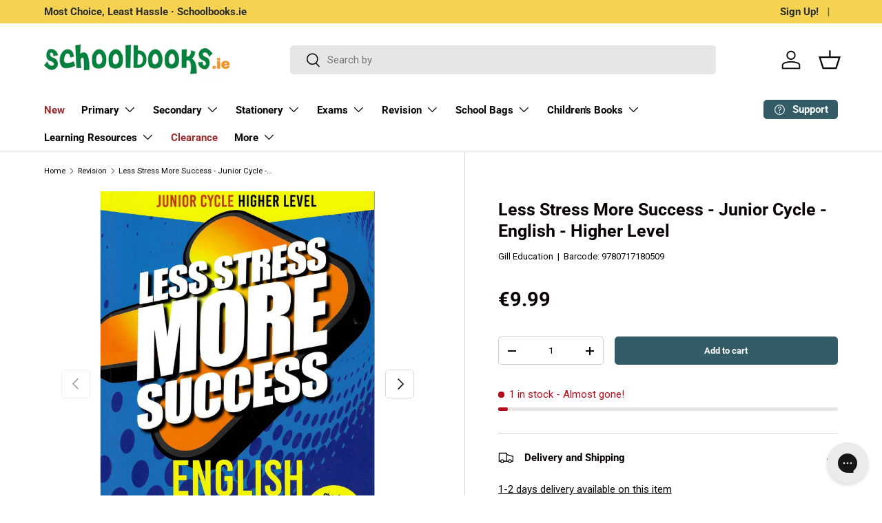

--- FILE ---
content_type: text/html; charset=utf-8
request_url: https://schoolbooks.ie/collections/revision/products/less-stress-more-success-junior-cycle-english-higher-level
body_size: 85009
content:















<!doctype html>
<html class="no-js" lang="en" dir="ltr">
<head>
  <script src="https://cdnjs.cloudflare.com/ajax/libs/jquery/3.7.1/jquery.min.js"></script><meta charset="utf-8">
<meta name="viewport" content="width=device-width,initial-scale=1">
<title>Less Stress More Success - Junior Cycle - English - Higher Level &ndash; Schoolbooks.ie</title><link rel="canonical" href="https://schoolbooks.ie/products/less-stress-more-success-junior-cycle-english-higher-level"><link rel="icon" href="//schoolbooks.ie/cdn/shop/files/Schoolbooks.ie_Favicon.png?crop=center&height=48&v=1620257925&width=48" type="image/png">
  <link rel="apple-touch-icon" href="//schoolbooks.ie/cdn/shop/files/Schoolbooks.ie_Favicon.png?crop=center&height=180&v=1620257925&width=180"><meta name="description" content="Less Stress More Success - Junior Cycle - English - Higher Level by Gill Education on Schoolbooks.ie"><meta property="og:site_name" content="Schoolbooks.ie">
<meta property="og:url" content="https://schoolbooks.ie/products/less-stress-more-success-junior-cycle-english-higher-level">
<meta property="og:title" content="Less Stress More Success - Junior Cycle - English - Higher Level">
<meta property="og:type" content="product">
<meta property="og:description" content="Less Stress More Success - Junior Cycle - English - Higher Level by Gill Education on Schoolbooks.ie"><meta property="og:image" content="http://schoolbooks.ie/cdn/shop/files/9780717180509-front.jpg?crop=center&height=1200&v=1698931174&width=1200">
  <meta property="og:image:secure_url" content="https://schoolbooks.ie/cdn/shop/files/9780717180509-front.jpg?crop=center&height=1200&v=1698931174&width=1200">
  <meta property="og:image:width" content="1135">
  <meta property="og:image:height" content="1600"><meta property="og:price:amount" content="9.99">
  <meta property="og:price:currency" content="EUR"><meta name="twitter:site" content="@schoolbooks_ie"><meta name="twitter:card" content="summary_large_image">
<meta name="twitter:title" content="Less Stress More Success - Junior Cycle - English - Higher Level">
<meta name="twitter:description" content="Less Stress More Success - Junior Cycle - English - Higher Level by Gill Education on Schoolbooks.ie">
<link rel="preload" href="//schoolbooks.ie/cdn/shop/t/150/assets/main.css?v=44047300312529393851758817728" as="style"><style data-shopify>
@font-face {
  font-family: Roboto;
  font-weight: 400;
  font-style: normal;
  font-display: swap;
  src: url("//schoolbooks.ie/cdn/fonts/roboto/roboto_n4.2019d890f07b1852f56ce63ba45b2db45d852cba.woff2") format("woff2"),
       url("//schoolbooks.ie/cdn/fonts/roboto/roboto_n4.238690e0007583582327135619c5f7971652fa9d.woff") format("woff");
}
@font-face {
  font-family: Roboto;
  font-weight: 700;
  font-style: normal;
  font-display: swap;
  src: url("//schoolbooks.ie/cdn/fonts/roboto/roboto_n7.f38007a10afbbde8976c4056bfe890710d51dec2.woff2") format("woff2"),
       url("//schoolbooks.ie/cdn/fonts/roboto/roboto_n7.94bfdd3e80c7be00e128703d245c207769d763f9.woff") format("woff");
}
@font-face {
  font-family: Roboto;
  font-weight: 400;
  font-style: italic;
  font-display: swap;
  src: url("//schoolbooks.ie/cdn/fonts/roboto/roboto_i4.57ce898ccda22ee84f49e6b57ae302250655e2d4.woff2") format("woff2"),
       url("//schoolbooks.ie/cdn/fonts/roboto/roboto_i4.b21f3bd061cbcb83b824ae8c7671a82587b264bf.woff") format("woff");
}
@font-face {
  font-family: Roboto;
  font-weight: 700;
  font-style: italic;
  font-display: swap;
  src: url("//schoolbooks.ie/cdn/fonts/roboto/roboto_i7.7ccaf9410746f2c53340607c42c43f90a9005937.woff2") format("woff2"),
       url("//schoolbooks.ie/cdn/fonts/roboto/roboto_i7.49ec21cdd7148292bffea74c62c0df6e93551516.woff") format("woff");
}
@font-face {
  font-family: Roboto;
  font-weight: 700;
  font-style: normal;
  font-display: swap;
  src: url("//schoolbooks.ie/cdn/fonts/roboto/roboto_n7.f38007a10afbbde8976c4056bfe890710d51dec2.woff2") format("woff2"),
       url("//schoolbooks.ie/cdn/fonts/roboto/roboto_n7.94bfdd3e80c7be00e128703d245c207769d763f9.woff") format("woff");
}
@font-face {
  font-family: Roboto;
  font-weight: 700;
  font-style: normal;
  font-display: swap;
  src: url("//schoolbooks.ie/cdn/fonts/roboto/roboto_n7.f38007a10afbbde8976c4056bfe890710d51dec2.woff2") format("woff2"),
       url("//schoolbooks.ie/cdn/fonts/roboto/roboto_n7.94bfdd3e80c7be00e128703d245c207769d763f9.woff") format("woff");
}
:root {
      --bg-color: 255 255 255 / 1.0;
      --bg-color-og: 255 255 255 / 1.0;
      --heading-color: 9 3 2;
      --text-color: 9 3 2;
      --text-color-og: 9 3 2;
      --scrollbar-color: 9 3 2;
      --link-color: 9 3 2;
      --link-color-og: 9 3 2;
      --star-color: 103 170 249;--swatch-border-color-default: 206 205 204;
        --swatch-border-color-active: 132 129 129;
        --swatch-card-size: 24px;
        --swatch-variant-picker-size: 64px;--color-scheme-1-bg: 242 242 242 / 1.0;
      --color-scheme-1-grad: linear-gradient(180deg, rgba(244, 244, 244, 1), rgba(244, 244, 244, 1) 100%);
      --color-scheme-1-heading: 9 3 2;
      --color-scheme-1-text: 9 3 2;
      --color-scheme-1-btn-bg: 9 3 2;
      --color-scheme-1-btn-text: 255 255 255;
      --color-scheme-1-btn-bg-hover: 54 48 47;--color-scheme-2-bg: 73 93 99 / 1.0;
      --color-scheme-2-grad: ;
      --color-scheme-2-heading: 255 255 255;
      --color-scheme-2-text: 255 255 255;
      --color-scheme-2-btn-bg: 255 255 255;
      --color-scheme-2-btn-text: 9 3 2;
      --color-scheme-2-btn-bg-hover: 226 225 225;--color-scheme-3-bg: 250 200 205 / 1.0;
      --color-scheme-3-grad: ;
      --color-scheme-3-heading: 9 3 2;
      --color-scheme-3-text: 9 3 2;
      --color-scheme-3-btn-bg: 51 92 103;
      --color-scheme-3-btn-text: 255 255 255;
      --color-scheme-3-btn-bg-hover: 88 125 135;

      --drawer-bg-color: 255 255 255 / 1.0;
      --drawer-text-color: 9 3 2;

      --panel-bg-color: 242 242 242 / 1.0;
      --panel-heading-color: 9 3 2;
      --panel-text-color: 9 3 2;

      --in-stock-text-color: 44 126 63;
      --low-stock-text-color: 210 134 26;
      --very-low-stock-text-color: 180 12 28;
      --no-stock-text-color: 119 119 119;
      --no-stock-backordered-text-color: 119 119 119;

      --error-bg-color: 252 237 238;
      --error-text-color: 180 12 28;
      --success-bg-color: 232 246 234;
      --success-text-color: 44 126 63;
      --info-bg-color: 228 237 250;
      --info-text-color: 26 102 210;

      --heading-font-family: Roboto, sans-serif;
      --heading-font-style: normal;
      --heading-font-weight: 700;
      --heading-scale-start: 6;

      --navigation-font-family: Roboto, sans-serif;
      --navigation-font-style: normal;
      --navigation-font-weight: 700;--heading-text-transform: none;
--subheading-text-transform: none;
      --body-font-family: Roboto, sans-serif;
      --body-font-style: normal;
      --body-font-weight: 400;
      --body-font-size: 15;

      --section-gap: 64;
      --heading-gap: calc(8 * var(--space-unit));--grid-column-gap: 20px;--btn-bg-color: 51 92 103;
      --btn-bg-hover-color: 88 125 135;
      --btn-text-color: 255 255 255;
      --btn-bg-color-og: 51 92 103;
      --btn-text-color-og: 255 255 255;
      --btn-alt-bg-color: 255 255 255;
      --btn-alt-bg-alpha: 1.0;
      --btn-alt-text-color: 9 3 2;
      --btn-border-width: 1px;
      --btn-padding-y: 12px;

      
      --btn-border-radius: 5px;
      

      --btn-lg-border-radius: 50%;
      --btn-icon-border-radius: 50%;
      --input-with-btn-inner-radius: var(--btn-border-radius);

      --input-bg-color: 255 255 255 / 1.0;
      --input-text-color: 9 3 2;
      --input-border-width: 1px;
      --input-border-radius: 4px;
      --textarea-border-radius: 4px;
      --input-border-radius: 5px;
      --input-bg-color-diff-3: #f7f7f7;
      --input-bg-color-diff-6: #f0f0f0;

      --modal-border-radius: 4px;
      --modal-overlay-color: 0 0 0;
      --modal-overlay-opacity: 0.4;
      --drawer-border-radius: 4px;
      --overlay-border-radius: 4px;--custom-label-bg-color: 35 2 46;
      --custom-label-text-color: 255 255 255;--sale-label-bg-color: 247 23 53;
      --sale-label-text-color: 255 255 255;--new-label-bg-color: 0 131 62;
      --new-label-text-color: 255 255 255;--preorder-label-bg-color: 103 170 249;
      --preorder-label-text-color: 255 255 255;

      --page-width: 1590px;
      --gutter-sm: 20px;
      --gutter-md: 32px;
      --gutter-lg: 64px;

      --payment-terms-bg-color: #ffffff;

      --coll-card-bg-color: #f7f7f7;
      --coll-card-border-color: rgba(0,0,0,0);--blend-bg-color: #f2f2f2;
        
          --aos-animate-duration: 0.6s;
        

        
          --aos-min-width: 0;
        
      

      --reading-width: 48em;
    }

    @media (max-width: 769px) {
      :root {
        --reading-width: 36em;
      }
    }
  </style><link rel="stylesheet" href="//schoolbooks.ie/cdn/shop/t/150/assets/main.css?v=44047300312529393851758817728">
  <script src="//schoolbooks.ie/cdn/shop/t/150/assets/main.js?v=2414140005931730311718037149" defer="defer"></script><link rel="preload" href="//schoolbooks.ie/cdn/fonts/roboto/roboto_n4.2019d890f07b1852f56ce63ba45b2db45d852cba.woff2" as="font" type="font/woff2" crossorigin fetchpriority="high"><link rel="preload" href="//schoolbooks.ie/cdn/fonts/roboto/roboto_n7.f38007a10afbbde8976c4056bfe890710d51dec2.woff2" as="font" type="font/woff2" crossorigin fetchpriority="high"><link rel="stylesheet" href="//schoolbooks.ie/cdn/shop/t/150/assets/swatches.css?v=122573582329277477501718037149" media="print" onload="this.media='all'">
    <noscript><link rel="stylesheet" href="//schoolbooks.ie/cdn/shop/t/150/assets/swatches.css?v=122573582329277477501718037149"></noscript>
  <script>window.performance && window.performance.mark && window.performance.mark('shopify.content_for_header.start');</script><meta name="google-site-verification" content="HSdlI5SBLt6GvG61Dp-VebfB1M1bpIr1WmcG24w-6RQ">
<meta name="facebook-domain-verification" content="c2twhscenkqnp140un3tvcyw920h88">
<meta name="facebook-domain-verification" content="3fc7u3ubogysavy8dx82wrgqr35waz">
<meta name="google-site-verification" content="V4UN8yhytzhACk7-yn25r13-GytDK0iMOtj9q1TWDQg">
<meta id="shopify-digital-wallet" name="shopify-digital-wallet" content="/18378517/digital_wallets/dialog">
<meta name="shopify-checkout-api-token" content="219564f7515cf7f5d5aa423fe90502fc">
<meta id="in-context-paypal-metadata" data-shop-id="18378517" data-venmo-supported="false" data-environment="production" data-locale="en_US" data-paypal-v4="true" data-currency="EUR">
<link rel="alternate" type="application/json+oembed" href="https://schoolbooks.ie/products/less-stress-more-success-junior-cycle-english-higher-level.oembed">
<script async="async" src="/checkouts/internal/preloads.js?locale=en-IE"></script>
<link rel="preconnect" href="https://shop.app" crossorigin="anonymous">
<script async="async" src="https://shop.app/checkouts/internal/preloads.js?locale=en-IE&shop_id=18378517" crossorigin="anonymous"></script>
<script id="apple-pay-shop-capabilities" type="application/json">{"shopId":18378517,"countryCode":"IE","currencyCode":"EUR","merchantCapabilities":["supports3DS"],"merchantId":"gid:\/\/shopify\/Shop\/18378517","merchantName":"Schoolbooks.ie","requiredBillingContactFields":["postalAddress","email","phone"],"requiredShippingContactFields":["postalAddress","email","phone"],"shippingType":"shipping","supportedNetworks":["visa","maestro","masterCard"],"total":{"type":"pending","label":"Schoolbooks.ie","amount":"1.00"},"shopifyPaymentsEnabled":true,"supportsSubscriptions":true}</script>
<script id="shopify-features" type="application/json">{"accessToken":"219564f7515cf7f5d5aa423fe90502fc","betas":["rich-media-storefront-analytics"],"domain":"schoolbooks.ie","predictiveSearch":true,"shopId":18378517,"locale":"en"}</script>
<script>var Shopify = Shopify || {};
Shopify.shop = "schoolbooksie.myshopify.com";
Shopify.locale = "en";
Shopify.currency = {"active":"EUR","rate":"1.0"};
Shopify.country = "IE";
Shopify.theme = {"name":"2024-05-31 - Enterprise-Home (Cart updated)-v2","id":163060285774,"schema_name":"Enterprise","schema_version":"1.5.1","theme_store_id":1657,"role":"main"};
Shopify.theme.handle = "null";
Shopify.theme.style = {"id":null,"handle":null};
Shopify.cdnHost = "schoolbooks.ie/cdn";
Shopify.routes = Shopify.routes || {};
Shopify.routes.root = "/";</script>
<script type="module">!function(o){(o.Shopify=o.Shopify||{}).modules=!0}(window);</script>
<script>!function(o){function n(){var o=[];function n(){o.push(Array.prototype.slice.apply(arguments))}return n.q=o,n}var t=o.Shopify=o.Shopify||{};t.loadFeatures=n(),t.autoloadFeatures=n()}(window);</script>
<script>
  window.ShopifyPay = window.ShopifyPay || {};
  window.ShopifyPay.apiHost = "shop.app\/pay";
  window.ShopifyPay.redirectState = null;
</script>
<script id="shop-js-analytics" type="application/json">{"pageType":"product"}</script>
<script defer="defer" async type="module" src="//schoolbooks.ie/cdn/shopifycloud/shop-js/modules/v2/client.init-shop-cart-sync_D0dqhulL.en.esm.js"></script>
<script defer="defer" async type="module" src="//schoolbooks.ie/cdn/shopifycloud/shop-js/modules/v2/chunk.common_CpVO7qML.esm.js"></script>
<script type="module">
  await import("//schoolbooks.ie/cdn/shopifycloud/shop-js/modules/v2/client.init-shop-cart-sync_D0dqhulL.en.esm.js");
await import("//schoolbooks.ie/cdn/shopifycloud/shop-js/modules/v2/chunk.common_CpVO7qML.esm.js");

  window.Shopify.SignInWithShop?.initShopCartSync?.({"fedCMEnabled":true,"windoidEnabled":true});

</script>
<script>
  window.Shopify = window.Shopify || {};
  if (!window.Shopify.featureAssets) window.Shopify.featureAssets = {};
  window.Shopify.featureAssets['shop-js'] = {"shop-cart-sync":["modules/v2/client.shop-cart-sync_D9bwt38V.en.esm.js","modules/v2/chunk.common_CpVO7qML.esm.js"],"init-fed-cm":["modules/v2/client.init-fed-cm_BJ8NPuHe.en.esm.js","modules/v2/chunk.common_CpVO7qML.esm.js"],"init-shop-email-lookup-coordinator":["modules/v2/client.init-shop-email-lookup-coordinator_pVrP2-kG.en.esm.js","modules/v2/chunk.common_CpVO7qML.esm.js"],"shop-cash-offers":["modules/v2/client.shop-cash-offers_CNh7FWN-.en.esm.js","modules/v2/chunk.common_CpVO7qML.esm.js","modules/v2/chunk.modal_DKF6x0Jh.esm.js"],"init-shop-cart-sync":["modules/v2/client.init-shop-cart-sync_D0dqhulL.en.esm.js","modules/v2/chunk.common_CpVO7qML.esm.js"],"init-windoid":["modules/v2/client.init-windoid_DaoAelzT.en.esm.js","modules/v2/chunk.common_CpVO7qML.esm.js"],"shop-toast-manager":["modules/v2/client.shop-toast-manager_1DND8Tac.en.esm.js","modules/v2/chunk.common_CpVO7qML.esm.js"],"pay-button":["modules/v2/client.pay-button_CFeQi1r6.en.esm.js","modules/v2/chunk.common_CpVO7qML.esm.js"],"shop-button":["modules/v2/client.shop-button_Ca94MDdQ.en.esm.js","modules/v2/chunk.common_CpVO7qML.esm.js"],"shop-login-button":["modules/v2/client.shop-login-button_DPYNfp1Z.en.esm.js","modules/v2/chunk.common_CpVO7qML.esm.js","modules/v2/chunk.modal_DKF6x0Jh.esm.js"],"avatar":["modules/v2/client.avatar_BTnouDA3.en.esm.js"],"shop-follow-button":["modules/v2/client.shop-follow-button_BMKh4nJE.en.esm.js","modules/v2/chunk.common_CpVO7qML.esm.js","modules/v2/chunk.modal_DKF6x0Jh.esm.js"],"init-customer-accounts-sign-up":["modules/v2/client.init-customer-accounts-sign-up_CJXi5kRN.en.esm.js","modules/v2/client.shop-login-button_DPYNfp1Z.en.esm.js","modules/v2/chunk.common_CpVO7qML.esm.js","modules/v2/chunk.modal_DKF6x0Jh.esm.js"],"init-shop-for-new-customer-accounts":["modules/v2/client.init-shop-for-new-customer-accounts_BoBxkgWu.en.esm.js","modules/v2/client.shop-login-button_DPYNfp1Z.en.esm.js","modules/v2/chunk.common_CpVO7qML.esm.js","modules/v2/chunk.modal_DKF6x0Jh.esm.js"],"init-customer-accounts":["modules/v2/client.init-customer-accounts_DCuDTzpR.en.esm.js","modules/v2/client.shop-login-button_DPYNfp1Z.en.esm.js","modules/v2/chunk.common_CpVO7qML.esm.js","modules/v2/chunk.modal_DKF6x0Jh.esm.js"],"checkout-modal":["modules/v2/client.checkout-modal_U_3e4VxF.en.esm.js","modules/v2/chunk.common_CpVO7qML.esm.js","modules/v2/chunk.modal_DKF6x0Jh.esm.js"],"lead-capture":["modules/v2/client.lead-capture_DEgn0Z8u.en.esm.js","modules/v2/chunk.common_CpVO7qML.esm.js","modules/v2/chunk.modal_DKF6x0Jh.esm.js"],"shop-login":["modules/v2/client.shop-login_CoM5QKZ_.en.esm.js","modules/v2/chunk.common_CpVO7qML.esm.js","modules/v2/chunk.modal_DKF6x0Jh.esm.js"],"payment-terms":["modules/v2/client.payment-terms_BmrqWn8r.en.esm.js","modules/v2/chunk.common_CpVO7qML.esm.js","modules/v2/chunk.modal_DKF6x0Jh.esm.js"]};
</script>
<script>(function() {
  var isLoaded = false;
  function asyncLoad() {
    if (isLoaded) return;
    isLoaded = true;
    var urls = ["https:\/\/na.shgcdn3.com\/collector.js?shop=schoolbooksie.myshopify.com","https:\/\/assets.smartwishlist.webmarked.net\/static\/v6\/smartwishlist.js?shop=schoolbooksie.myshopify.com","https:\/\/config.gorgias.chat\/bundle-loader\/01GYCCCHXTH981FK2XA3Q4CXCA?source=shopify1click\u0026shop=schoolbooksie.myshopify.com","https:\/\/widgets.automizely.com\/aftership\/gmv.js?organization_id=23de06e124974a8a84f41cc845ff4229\u0026shop=schoolbooksie.myshopify.com","https:\/\/searchanise-ef84.kxcdn.com\/widgets\/shopify\/init.js?a=5e6R1u4S6k\u0026shop=schoolbooksie.myshopify.com","https:\/\/cdn.9gtb.com\/loader.js?g_cvt_id=279faaf0-7ac8-49a3-b077-30dc4fa59cc0\u0026shop=schoolbooksie.myshopify.com"];
    for (var i = 0; i < urls.length; i++) {
      var s = document.createElement('script');
      s.type = 'text/javascript';
      s.async = true;
      s.src = urls[i];
      var x = document.getElementsByTagName('script')[0];
      x.parentNode.insertBefore(s, x);
    }
  };
  if(window.attachEvent) {
    window.attachEvent('onload', asyncLoad);
  } else {
    window.addEventListener('load', asyncLoad, false);
  }
})();</script>
<script id="__st">var __st={"a":18378517,"offset":0,"reqid":"b870519b-a4ea-4c5e-83f9-bff0cfc0fb4b-1764319742","pageurl":"schoolbooks.ie\/collections\/revision\/products\/less-stress-more-success-junior-cycle-english-higher-level","u":"194835c8c5b1","p":"product","rtyp":"product","rid":1681193140295};</script>
<script>window.ShopifyPaypalV4VisibilityTracking = true;</script>
<script id="captcha-bootstrap">!function(){'use strict';const t='contact',e='account',n='new_comment',o=[[t,t],['blogs',n],['comments',n],[t,'customer']],c=[[e,'customer_login'],[e,'guest_login'],[e,'recover_customer_password'],[e,'create_customer']],r=t=>t.map((([t,e])=>`form[action*='/${t}']:not([data-nocaptcha='true']) input[name='form_type'][value='${e}']`)).join(','),a=t=>()=>t?[...document.querySelectorAll(t)].map((t=>t.form)):[];function s(){const t=[...o],e=r(t);return a(e)}const i='password',u='form_key',d=['recaptcha-v3-token','g-recaptcha-response','h-captcha-response',i],f=()=>{try{return window.sessionStorage}catch{return}},m='__shopify_v',_=t=>t.elements[u];function p(t,e,n=!1){try{const o=window.sessionStorage,c=JSON.parse(o.getItem(e)),{data:r}=function(t){const{data:e,action:n}=t;return t[m]||n?{data:e,action:n}:{data:t,action:n}}(c);for(const[e,n]of Object.entries(r))t.elements[e]&&(t.elements[e].value=n);n&&o.removeItem(e)}catch(o){console.error('form repopulation failed',{error:o})}}const l='form_type',E='cptcha';function T(t){t.dataset[E]=!0}const w=window,h=w.document,L='Shopify',v='ce_forms',y='captcha';let A=!1;((t,e)=>{const n=(g='f06e6c50-85a8-45c8-87d0-21a2b65856fe',I='https://cdn.shopify.com/shopifycloud/storefront-forms-hcaptcha/ce_storefront_forms_captcha_hcaptcha.v1.5.2.iife.js',D={infoText:'Protected by hCaptcha',privacyText:'Privacy',termsText:'Terms'},(t,e,n)=>{const o=w[L][v],c=o.bindForm;if(c)return c(t,g,e,D).then(n);var r;o.q.push([[t,g,e,D],n]),r=I,A||(h.body.append(Object.assign(h.createElement('script'),{id:'captcha-provider',async:!0,src:r})),A=!0)});var g,I,D;w[L]=w[L]||{},w[L][v]=w[L][v]||{},w[L][v].q=[],w[L][y]=w[L][y]||{},w[L][y].protect=function(t,e){n(t,void 0,e),T(t)},Object.freeze(w[L][y]),function(t,e,n,w,h,L){const[v,y,A,g]=function(t,e,n){const i=e?o:[],u=t?c:[],d=[...i,...u],f=r(d),m=r(i),_=r(d.filter((([t,e])=>n.includes(e))));return[a(f),a(m),a(_),s()]}(w,h,L),I=t=>{const e=t.target;return e instanceof HTMLFormElement?e:e&&e.form},D=t=>v().includes(t);t.addEventListener('submit',(t=>{const e=I(t);if(!e)return;const n=D(e)&&!e.dataset.hcaptchaBound&&!e.dataset.recaptchaBound,o=_(e),c=g().includes(e)&&(!o||!o.value);(n||c)&&t.preventDefault(),c&&!n&&(function(t){try{if(!f())return;!function(t){const e=f();if(!e)return;const n=_(t);if(!n)return;const o=n.value;o&&e.removeItem(o)}(t);const e=Array.from(Array(32),(()=>Math.random().toString(36)[2])).join('');!function(t,e){_(t)||t.append(Object.assign(document.createElement('input'),{type:'hidden',name:u})),t.elements[u].value=e}(t,e),function(t,e){const n=f();if(!n)return;const o=[...t.querySelectorAll(`input[type='${i}']`)].map((({name:t})=>t)),c=[...d,...o],r={};for(const[a,s]of new FormData(t).entries())c.includes(a)||(r[a]=s);n.setItem(e,JSON.stringify({[m]:1,action:t.action,data:r}))}(t,e)}catch(e){console.error('failed to persist form',e)}}(e),e.submit())}));const S=(t,e)=>{t&&!t.dataset[E]&&(n(t,e.some((e=>e===t))),T(t))};for(const o of['focusin','change'])t.addEventListener(o,(t=>{const e=I(t);D(e)&&S(e,y())}));const B=e.get('form_key'),M=e.get(l),P=B&&M;t.addEventListener('DOMContentLoaded',(()=>{const t=y();if(P)for(const e of t)e.elements[l].value===M&&p(e,B);[...new Set([...A(),...v().filter((t=>'true'===t.dataset.shopifyCaptcha))])].forEach((e=>S(e,t)))}))}(h,new URLSearchParams(w.location.search),n,t,e,['guest_login'])})(!0,!0)}();</script>
<script integrity="sha256-52AcMU7V7pcBOXWImdc/TAGTFKeNjmkeM1Pvks/DTgc=" data-source-attribution="shopify.loadfeatures" defer="defer" src="//schoolbooks.ie/cdn/shopifycloud/storefront/assets/storefront/load_feature-81c60534.js" crossorigin="anonymous"></script>
<script crossorigin="anonymous" defer="defer" src="//schoolbooks.ie/cdn/shopifycloud/storefront/assets/shopify_pay/storefront-65b4c6d7.js?v=20250812"></script>
<script data-source-attribution="shopify.dynamic_checkout.dynamic.init">var Shopify=Shopify||{};Shopify.PaymentButton=Shopify.PaymentButton||{isStorefrontPortableWallets:!0,init:function(){window.Shopify.PaymentButton.init=function(){};var t=document.createElement("script");t.src="https://schoolbooks.ie/cdn/shopifycloud/portable-wallets/latest/portable-wallets.en.js",t.type="module",document.head.appendChild(t)}};
</script>
<script data-source-attribution="shopify.dynamic_checkout.buyer_consent">
  function portableWalletsHideBuyerConsent(e){var t=document.getElementById("shopify-buyer-consent"),n=document.getElementById("shopify-subscription-policy-button");t&&n&&(t.classList.add("hidden"),t.setAttribute("aria-hidden","true"),n.removeEventListener("click",e))}function portableWalletsShowBuyerConsent(e){var t=document.getElementById("shopify-buyer-consent"),n=document.getElementById("shopify-subscription-policy-button");t&&n&&(t.classList.remove("hidden"),t.removeAttribute("aria-hidden"),n.addEventListener("click",e))}window.Shopify?.PaymentButton&&(window.Shopify.PaymentButton.hideBuyerConsent=portableWalletsHideBuyerConsent,window.Shopify.PaymentButton.showBuyerConsent=portableWalletsShowBuyerConsent);
</script>
<script data-source-attribution="shopify.dynamic_checkout.cart.bootstrap">document.addEventListener("DOMContentLoaded",(function(){function t(){return document.querySelector("shopify-accelerated-checkout-cart, shopify-accelerated-checkout")}if(t())Shopify.PaymentButton.init();else{new MutationObserver((function(e,n){t()&&(Shopify.PaymentButton.init(),n.disconnect())})).observe(document.body,{childList:!0,subtree:!0})}}));
</script>
<script id='scb4127' type='text/javascript' async='' src='https://schoolbooks.ie/cdn/shopifycloud/privacy-banner/storefront-banner.js'></script><link id="shopify-accelerated-checkout-styles" rel="stylesheet" media="screen" href="https://schoolbooks.ie/cdn/shopifycloud/portable-wallets/latest/accelerated-checkout-backwards-compat.css" crossorigin="anonymous">
<style id="shopify-accelerated-checkout-cart">
        #shopify-buyer-consent {
  margin-top: 1em;
  display: inline-block;
  width: 100%;
}

#shopify-buyer-consent.hidden {
  display: none;
}

#shopify-subscription-policy-button {
  background: none;
  border: none;
  padding: 0;
  text-decoration: underline;
  font-size: inherit;
  cursor: pointer;
}

#shopify-subscription-policy-button::before {
  box-shadow: none;
}

      </style>
<script id="sections-script" data-sections="header,footer" defer="defer" src="//schoolbooks.ie/cdn/shop/t/150/compiled_assets/scripts.js?61580"></script>
<script>window.performance && window.performance.mark && window.performance.mark('shopify.content_for_header.end');</script>
  





  <script type="text/javascript">
    
      window.__shgMoneyFormat = window.__shgMoneyFormat || {"EUR":{"currency":"EUR","currency_symbol":"€","currency_symbol_location":"left","decimal_places":2,"decimal_separator":".","thousands_separator":","}};
    
    window.__shgCurrentCurrencyCode = window.__shgCurrentCurrencyCode || {
      currency: "EUR",
      currency_symbol: "€",
      decimal_separator: ".",
      thousands_separator: ",",
      decimal_places: 2,
      currency_symbol_location: "left"
    };
  </script>



<script src="//schoolbooks.ie/cdn/shop/t/150/assets/blur-messages.js?v=98620774460636405321718037149" defer="defer"></script>
    <script src="//schoolbooks.ie/cdn/shop/t/150/assets/animate-on-scroll.js?v=15249566486942820451718037149" defer="defer"></script>
    <link rel="stylesheet" href="//schoolbooks.ie/cdn/shop/t/150/assets/animate-on-scroll.css?v=116194678796051782541718037149">
  

  <script>document.documentElement.className = document.documentElement.className.replace('no-js', 'js');</script><!-- CC Custom Head Start --><!-- CC Custom Head End -->
<script>
	window.StoreCreditInit = {
		shop: 'schoolbooksie.myshopify.com',
		cashback_widget_status: 0
	}
</script>





  

<script type="text/javascript">
  
    window.SHG_CUSTOMER = null;
  
</script>







<!-- BEGIN app block: shopify://apps/klaviyo-email-marketing-sms/blocks/klaviyo-onsite-embed/2632fe16-c075-4321-a88b-50b567f42507 -->












  <script async src="https://static.klaviyo.com/onsite/js/M5yuUr/klaviyo.js?company_id=M5yuUr"></script>
  <script>!function(){if(!window.klaviyo){window._klOnsite=window._klOnsite||[];try{window.klaviyo=new Proxy({},{get:function(n,i){return"push"===i?function(){var n;(n=window._klOnsite).push.apply(n,arguments)}:function(){for(var n=arguments.length,o=new Array(n),w=0;w<n;w++)o[w]=arguments[w];var t="function"==typeof o[o.length-1]?o.pop():void 0,e=new Promise((function(n){window._klOnsite.push([i].concat(o,[function(i){t&&t(i),n(i)}]))}));return e}}})}catch(n){window.klaviyo=window.klaviyo||[],window.klaviyo.push=function(){var n;(n=window._klOnsite).push.apply(n,arguments)}}}}();</script>

  
    <script id="viewed_product">
      if (item == null) {
        var _learnq = _learnq || [];

        var MetafieldReviews = null
        var MetafieldYotpoRating = null
        var MetafieldYotpoCount = null
        var MetafieldLooxRating = null
        var MetafieldLooxCount = null
        var okendoProduct = null
        var okendoProductReviewCount = null
        var okendoProductReviewAverageValue = null
        try {
          // The following fields are used for Customer Hub recently viewed in order to add reviews.
          // This information is not part of __kla_viewed. Instead, it is part of __kla_viewed_reviewed_items
          MetafieldReviews = {};
          MetafieldYotpoRating = null
          MetafieldYotpoCount = null
          MetafieldLooxRating = null
          MetafieldLooxCount = null

          okendoProduct = null
          // If the okendo metafield is not legacy, it will error, which then requires the new json formatted data
          if (okendoProduct && 'error' in okendoProduct) {
            okendoProduct = null
          }
          okendoProductReviewCount = okendoProduct ? okendoProduct.reviewCount : null
          okendoProductReviewAverageValue = okendoProduct ? okendoProduct.reviewAverageValue : null
        } catch (error) {
          console.error('Error in Klaviyo onsite reviews tracking:', error);
        }

        var item = {
          Name: "Less Stress More Success - Junior Cycle - English - Higher Level",
          ProductID: 1681193140295,
          Categories: ["All Physical Products","All Products","Books","English","Gill Education","Junior Cycle","Junior Cycle - English","Junior Cycle - Revision","Junior Cycle - Revision - English","Last One In Stock","Less Stress More Success","Less Stress More Success - Junior Cycle","Revision","Revision Guides","Secondary School","Under €10","VAT - Zero Rated"],
          ImageURL: "https://schoolbooks.ie/cdn/shop/files/9780717180509-front_grande.jpg?v=1698931174",
          URL: "https://schoolbooks.ie/products/less-stress-more-success-junior-cycle-english-higher-level",
          Brand: "Gill Education",
          Price: "€9.99",
          Value: "9.99",
          CompareAtPrice: "€9.99"
        };
        _learnq.push(['track', 'Viewed Product', item]);
        _learnq.push(['trackViewedItem', {
          Title: item.Name,
          ItemId: item.ProductID,
          Categories: item.Categories,
          ImageUrl: item.ImageURL,
          Url: item.URL,
          Metadata: {
            Brand: item.Brand,
            Price: item.Price,
            Value: item.Value,
            CompareAtPrice: item.CompareAtPrice
          },
          metafields:{
            reviews: MetafieldReviews,
            yotpo:{
              rating: MetafieldYotpoRating,
              count: MetafieldYotpoCount,
            },
            loox:{
              rating: MetafieldLooxRating,
              count: MetafieldLooxCount,
            },
            okendo: {
              rating: okendoProductReviewAverageValue,
              count: okendoProductReviewCount,
            }
          }
        }]);
      }
    </script>
  




  <script>
    window.klaviyoReviewsProductDesignMode = false
  </script>







<!-- END app block --><!-- BEGIN app block: shopify://apps/flair/blocks/init/51d5ae10-f90f-4540-9ec6-f09f14107bf4 --><!-- BEGIN app snippet: init --><script>  (function() {    function l(url, onload) {      var script = document.createElement("script");      script.src = url;      script.async = true;      script.onload = onload;      document.head.appendChild(script);    }function g3() {      let d ={"config":{  "storefront_token":"28bb217ef2bdc59cedb04750c065585b",  "_":1},"current":{"collection_id":"345474443",  "country":"IE",  "currency":"EUR","money_format":"€{{amount}}",  "page_type":"product",  "product_id":"1681193140295",  "shopify_domain":"schoolbooksie.myshopify.com",  "_":1}};      l("https://cdn.shopify.com/extensions/019a7387-b640-7f63-aab2-9805ebe6be4c/flair-theme-app-38/assets/flair_gen3.js", () => {        FlairApp.init(d);      });    }g3();})()</script><!-- END app snippet --><!-- generated: 2025-11-28 08:49:03 +0000 -->

<!-- END app block --><script src="https://cdn.shopify.com/extensions/019a503a-3656-7a7c-8964-b48bf7727ebf/klaviyo-email-marketing-38/assets/app.js" type="text/javascript" defer="defer"></script>
<link href="https://cdn.shopify.com/extensions/019a503a-3656-7a7c-8964-b48bf7727ebf/klaviyo-email-marketing-38/assets/app.css" rel="stylesheet" type="text/css" media="all">
<link href="https://monorail-edge.shopifysvc.com" rel="dns-prefetch">
<script>(function(){if ("sendBeacon" in navigator && "performance" in window) {try {var session_token_from_headers = performance.getEntriesByType('navigation')[0].serverTiming.find(x => x.name == '_s').description;} catch {var session_token_from_headers = undefined;}var session_cookie_matches = document.cookie.match(/_shopify_s=([^;]*)/);var session_token_from_cookie = session_cookie_matches && session_cookie_matches.length === 2 ? session_cookie_matches[1] : "";var session_token = session_token_from_headers || session_token_from_cookie || "";function handle_abandonment_event(e) {var entries = performance.getEntries().filter(function(entry) {return /monorail-edge.shopifysvc.com/.test(entry.name);});if (!window.abandonment_tracked && entries.length === 0) {window.abandonment_tracked = true;var currentMs = Date.now();var navigation_start = performance.timing.navigationStart;var payload = {shop_id: 18378517,url: window.location.href,navigation_start,duration: currentMs - navigation_start,session_token,page_type: "product"};window.navigator.sendBeacon("https://monorail-edge.shopifysvc.com/v1/produce", JSON.stringify({schema_id: "online_store_buyer_site_abandonment/1.1",payload: payload,metadata: {event_created_at_ms: currentMs,event_sent_at_ms: currentMs}}));}}window.addEventListener('pagehide', handle_abandonment_event);}}());</script>
<script id="web-pixels-manager-setup">(function e(e,d,r,n,o){if(void 0===o&&(o={}),!Boolean(null===(a=null===(i=window.Shopify)||void 0===i?void 0:i.analytics)||void 0===a?void 0:a.replayQueue)){var i,a;window.Shopify=window.Shopify||{};var t=window.Shopify;t.analytics=t.analytics||{};var s=t.analytics;s.replayQueue=[],s.publish=function(e,d,r){return s.replayQueue.push([e,d,r]),!0};try{self.performance.mark("wpm:start")}catch(e){}var l=function(){var e={modern:/Edge?\/(1{2}[4-9]|1[2-9]\d|[2-9]\d{2}|\d{4,})\.\d+(\.\d+|)|Firefox\/(1{2}[4-9]|1[2-9]\d|[2-9]\d{2}|\d{4,})\.\d+(\.\d+|)|Chrom(ium|e)\/(9{2}|\d{3,})\.\d+(\.\d+|)|(Maci|X1{2}).+ Version\/(15\.\d+|(1[6-9]|[2-9]\d|\d{3,})\.\d+)([,.]\d+|)( \(\w+\)|)( Mobile\/\w+|) Safari\/|Chrome.+OPR\/(9{2}|\d{3,})\.\d+\.\d+|(CPU[ +]OS|iPhone[ +]OS|CPU[ +]iPhone|CPU IPhone OS|CPU iPad OS)[ +]+(15[._]\d+|(1[6-9]|[2-9]\d|\d{3,})[._]\d+)([._]\d+|)|Android:?[ /-](13[3-9]|1[4-9]\d|[2-9]\d{2}|\d{4,})(\.\d+|)(\.\d+|)|Android.+Firefox\/(13[5-9]|1[4-9]\d|[2-9]\d{2}|\d{4,})\.\d+(\.\d+|)|Android.+Chrom(ium|e)\/(13[3-9]|1[4-9]\d|[2-9]\d{2}|\d{4,})\.\d+(\.\d+|)|SamsungBrowser\/([2-9]\d|\d{3,})\.\d+/,legacy:/Edge?\/(1[6-9]|[2-9]\d|\d{3,})\.\d+(\.\d+|)|Firefox\/(5[4-9]|[6-9]\d|\d{3,})\.\d+(\.\d+|)|Chrom(ium|e)\/(5[1-9]|[6-9]\d|\d{3,})\.\d+(\.\d+|)([\d.]+$|.*Safari\/(?![\d.]+ Edge\/[\d.]+$))|(Maci|X1{2}).+ Version\/(10\.\d+|(1[1-9]|[2-9]\d|\d{3,})\.\d+)([,.]\d+|)( \(\w+\)|)( Mobile\/\w+|) Safari\/|Chrome.+OPR\/(3[89]|[4-9]\d|\d{3,})\.\d+\.\d+|(CPU[ +]OS|iPhone[ +]OS|CPU[ +]iPhone|CPU IPhone OS|CPU iPad OS)[ +]+(10[._]\d+|(1[1-9]|[2-9]\d|\d{3,})[._]\d+)([._]\d+|)|Android:?[ /-](13[3-9]|1[4-9]\d|[2-9]\d{2}|\d{4,})(\.\d+|)(\.\d+|)|Mobile Safari.+OPR\/([89]\d|\d{3,})\.\d+\.\d+|Android.+Firefox\/(13[5-9]|1[4-9]\d|[2-9]\d{2}|\d{4,})\.\d+(\.\d+|)|Android.+Chrom(ium|e)\/(13[3-9]|1[4-9]\d|[2-9]\d{2}|\d{4,})\.\d+(\.\d+|)|Android.+(UC? ?Browser|UCWEB|U3)[ /]?(15\.([5-9]|\d{2,})|(1[6-9]|[2-9]\d|\d{3,})\.\d+)\.\d+|SamsungBrowser\/(5\.\d+|([6-9]|\d{2,})\.\d+)|Android.+MQ{2}Browser\/(14(\.(9|\d{2,})|)|(1[5-9]|[2-9]\d|\d{3,})(\.\d+|))(\.\d+|)|K[Aa][Ii]OS\/(3\.\d+|([4-9]|\d{2,})\.\d+)(\.\d+|)/},d=e.modern,r=e.legacy,n=navigator.userAgent;return n.match(d)?"modern":n.match(r)?"legacy":"unknown"}(),u="modern"===l?"modern":"legacy",c=(null!=n?n:{modern:"",legacy:""})[u],f=function(e){return[e.baseUrl,"/wpm","/b",e.hashVersion,"modern"===e.buildTarget?"m":"l",".js"].join("")}({baseUrl:d,hashVersion:r,buildTarget:u}),m=function(e){var d=e.version,r=e.bundleTarget,n=e.surface,o=e.pageUrl,i=e.monorailEndpoint;return{emit:function(e){var a=e.status,t=e.errorMsg,s=(new Date).getTime(),l=JSON.stringify({metadata:{event_sent_at_ms:s},events:[{schema_id:"web_pixels_manager_load/3.1",payload:{version:d,bundle_target:r,page_url:o,status:a,surface:n,error_msg:t},metadata:{event_created_at_ms:s}}]});if(!i)return console&&console.warn&&console.warn("[Web Pixels Manager] No Monorail endpoint provided, skipping logging."),!1;try{return self.navigator.sendBeacon.bind(self.navigator)(i,l)}catch(e){}var u=new XMLHttpRequest;try{return u.open("POST",i,!0),u.setRequestHeader("Content-Type","text/plain"),u.send(l),!0}catch(e){return console&&console.warn&&console.warn("[Web Pixels Manager] Got an unhandled error while logging to Monorail."),!1}}}}({version:r,bundleTarget:l,surface:e.surface,pageUrl:self.location.href,monorailEndpoint:e.monorailEndpoint});try{o.browserTarget=l,function(e){var d=e.src,r=e.async,n=void 0===r||r,o=e.onload,i=e.onerror,a=e.sri,t=e.scriptDataAttributes,s=void 0===t?{}:t,l=document.createElement("script"),u=document.querySelector("head"),c=document.querySelector("body");if(l.async=n,l.src=d,a&&(l.integrity=a,l.crossOrigin="anonymous"),s)for(var f in s)if(Object.prototype.hasOwnProperty.call(s,f))try{l.dataset[f]=s[f]}catch(e){}if(o&&l.addEventListener("load",o),i&&l.addEventListener("error",i),u)u.appendChild(l);else{if(!c)throw new Error("Did not find a head or body element to append the script");c.appendChild(l)}}({src:f,async:!0,onload:function(){if(!function(){var e,d;return Boolean(null===(d=null===(e=window.Shopify)||void 0===e?void 0:e.analytics)||void 0===d?void 0:d.initialized)}()){var d=window.webPixelsManager.init(e)||void 0;if(d){var r=window.Shopify.analytics;r.replayQueue.forEach((function(e){var r=e[0],n=e[1],o=e[2];d.publishCustomEvent(r,n,o)})),r.replayQueue=[],r.publish=d.publishCustomEvent,r.visitor=d.visitor,r.initialized=!0}}},onerror:function(){return m.emit({status:"failed",errorMsg:"".concat(f," has failed to load")})},sri:function(e){var d=/^sha384-[A-Za-z0-9+/=]+$/;return"string"==typeof e&&d.test(e)}(c)?c:"",scriptDataAttributes:o}),m.emit({status:"loading"})}catch(e){m.emit({status:"failed",errorMsg:(null==e?void 0:e.message)||"Unknown error"})}}})({shopId: 18378517,storefrontBaseUrl: "https://schoolbooks.ie",extensionsBaseUrl: "https://extensions.shopifycdn.com/cdn/shopifycloud/web-pixels-manager",monorailEndpoint: "https://monorail-edge.shopifysvc.com/unstable/produce_batch",surface: "storefront-renderer",enabledBetaFlags: ["2dca8a86"],webPixelsConfigList: [{"id":"2564751694","configuration":"{\"accountID\":\"M5yuUr\",\"webPixelConfig\":\"eyJlbmFibGVBZGRlZFRvQ2FydEV2ZW50cyI6IHRydWV9\"}","eventPayloadVersion":"v1","runtimeContext":"STRICT","scriptVersion":"9a3e1117c25e3d7955a2b89bcfe1cdfd","type":"APP","apiClientId":123074,"privacyPurposes":["ANALYTICS","MARKETING"],"dataSharingAdjustments":{"protectedCustomerApprovalScopes":["read_customer_address","read_customer_email","read_customer_name","read_customer_personal_data","read_customer_phone"]}},{"id":"952631630","configuration":"{\"config\":\"{\\\"pixel_id\\\":\\\"G-HPSMGBBH54\\\",\\\"target_country\\\":\\\"IE\\\",\\\"gtag_events\\\":[{\\\"type\\\":\\\"begin_checkout\\\",\\\"action_label\\\":[\\\"G-HPSMGBBH54\\\",\\\"AW-1071550588\\\/ldy3COWw-YoBEPyg-v4D\\\"]},{\\\"type\\\":\\\"search\\\",\\\"action_label\\\":[\\\"G-HPSMGBBH54\\\",\\\"AW-1071550588\\\/hWksCOiw-YoBEPyg-v4D\\\"]},{\\\"type\\\":\\\"view_item\\\",\\\"action_label\\\":[\\\"G-HPSMGBBH54\\\",\\\"AW-1071550588\\\/YPPFCN-w-YoBEPyg-v4D\\\",\\\"MC-JLV9YEJKYH\\\"]},{\\\"type\\\":\\\"purchase\\\",\\\"action_label\\\":[\\\"G-HPSMGBBH54\\\",\\\"AW-1071550588\\\/LQH1CNyw-YoBEPyg-v4D\\\",\\\"MC-JLV9YEJKYH\\\"]},{\\\"type\\\":\\\"page_view\\\",\\\"action_label\\\":[\\\"G-HPSMGBBH54\\\",\\\"AW-1071550588\\\/XpIQCNmw-YoBEPyg-v4D\\\",\\\"MC-JLV9YEJKYH\\\"]},{\\\"type\\\":\\\"add_payment_info\\\",\\\"action_label\\\":[\\\"G-HPSMGBBH54\\\",\\\"AW-1071550588\\\/KHzsCOuw-YoBEPyg-v4D\\\"]},{\\\"type\\\":\\\"add_to_cart\\\",\\\"action_label\\\":[\\\"G-HPSMGBBH54\\\",\\\"AW-1071550588\\\/kOguCOKw-YoBEPyg-v4D\\\"]}],\\\"enable_monitoring_mode\\\":false}\"}","eventPayloadVersion":"v1","runtimeContext":"OPEN","scriptVersion":"b2a88bafab3e21179ed38636efcd8a93","type":"APP","apiClientId":1780363,"privacyPurposes":[],"dataSharingAdjustments":{"protectedCustomerApprovalScopes":["read_customer_address","read_customer_email","read_customer_name","read_customer_personal_data","read_customer_phone"]}},{"id":"593199438","configuration":"{\"hashed_organization_id\":\"a55a0b5e02114b5a1dbd6c12d012bd2b_v1\",\"app_key\":\"schoolbooksie\",\"allow_collect_personal_data\":\"true\"}","eventPayloadVersion":"v1","runtimeContext":"STRICT","scriptVersion":"c3e64302e4c6a915b615bb03ddf3784a","type":"APP","apiClientId":111542,"privacyPurposes":["ANALYTICS","MARKETING","SALE_OF_DATA"],"dataSharingAdjustments":{"protectedCustomerApprovalScopes":["read_customer_address","read_customer_email","read_customer_name","read_customer_personal_data","read_customer_phone"]}},{"id":"314409294","configuration":"{\"pixel_id\":\"1068635396856566\",\"pixel_type\":\"facebook_pixel\",\"metaapp_system_user_token\":\"-\"}","eventPayloadVersion":"v1","runtimeContext":"OPEN","scriptVersion":"ca16bc87fe92b6042fbaa3acc2fbdaa6","type":"APP","apiClientId":2329312,"privacyPurposes":["ANALYTICS","MARKETING","SALE_OF_DATA"],"dataSharingAdjustments":{"protectedCustomerApprovalScopes":["read_customer_address","read_customer_email","read_customer_name","read_customer_personal_data","read_customer_phone"]}},{"id":"154698062","configuration":"{\"tagID\":\"2613036697852\"}","eventPayloadVersion":"v1","runtimeContext":"STRICT","scriptVersion":"18031546ee651571ed29edbe71a3550b","type":"APP","apiClientId":3009811,"privacyPurposes":["ANALYTICS","MARKETING","SALE_OF_DATA"],"dataSharingAdjustments":{"protectedCustomerApprovalScopes":["read_customer_address","read_customer_email","read_customer_name","read_customer_personal_data","read_customer_phone"]}},{"id":"131465550","configuration":"{\"apiKey\":\"5e6R1u4S6k\", \"host\":\"searchserverapi.com\"}","eventPayloadVersion":"v1","runtimeContext":"STRICT","scriptVersion":"5559ea45e47b67d15b30b79e7c6719da","type":"APP","apiClientId":578825,"privacyPurposes":["ANALYTICS"],"dataSharingAdjustments":{"protectedCustomerApprovalScopes":["read_customer_personal_data"]}},{"id":"shopify-app-pixel","configuration":"{}","eventPayloadVersion":"v1","runtimeContext":"STRICT","scriptVersion":"0450","apiClientId":"shopify-pixel","type":"APP","privacyPurposes":["ANALYTICS","MARKETING"]},{"id":"shopify-custom-pixel","eventPayloadVersion":"v1","runtimeContext":"LAX","scriptVersion":"0450","apiClientId":"shopify-pixel","type":"CUSTOM","privacyPurposes":["ANALYTICS","MARKETING"]}],isMerchantRequest: false,initData: {"shop":{"name":"Schoolbooks.ie","paymentSettings":{"currencyCode":"EUR"},"myshopifyDomain":"schoolbooksie.myshopify.com","countryCode":"IE","storefrontUrl":"https:\/\/schoolbooks.ie"},"customer":null,"cart":null,"checkout":null,"productVariants":[{"price":{"amount":9.99,"currencyCode":"EUR"},"product":{"title":"Less Stress More Success - Junior Cycle - English - Higher Level","vendor":"Gill Education","id":"1681193140295","untranslatedTitle":"Less Stress More Success - Junior Cycle - English - Higher Level","url":"\/products\/less-stress-more-success-junior-cycle-english-higher-level","type":"Schoolbook"},"id":"16648621424711","image":{"src":"\/\/schoolbooks.ie\/cdn\/shop\/files\/9780717180509-front.jpg?v=1698931174"},"sku":"SB2019181","title":"Default Title","untranslatedTitle":"Default Title"}],"purchasingCompany":null},},"https://schoolbooks.ie/cdn","ae1676cfwd2530674p4253c800m34e853cb",{"modern":"","legacy":""},{"shopId":"18378517","storefrontBaseUrl":"https:\/\/schoolbooks.ie","extensionBaseUrl":"https:\/\/extensions.shopifycdn.com\/cdn\/shopifycloud\/web-pixels-manager","surface":"storefront-renderer","enabledBetaFlags":"[\"2dca8a86\"]","isMerchantRequest":"false","hashVersion":"ae1676cfwd2530674p4253c800m34e853cb","publish":"custom","events":"[[\"page_viewed\",{}],[\"product_viewed\",{\"productVariant\":{\"price\":{\"amount\":9.99,\"currencyCode\":\"EUR\"},\"product\":{\"title\":\"Less Stress More Success - Junior Cycle - English - Higher Level\",\"vendor\":\"Gill Education\",\"id\":\"1681193140295\",\"untranslatedTitle\":\"Less Stress More Success - Junior Cycle - English - Higher Level\",\"url\":\"\/products\/less-stress-more-success-junior-cycle-english-higher-level\",\"type\":\"Schoolbook\"},\"id\":\"16648621424711\",\"image\":{\"src\":\"\/\/schoolbooks.ie\/cdn\/shop\/files\/9780717180509-front.jpg?v=1698931174\"},\"sku\":\"SB2019181\",\"title\":\"Default Title\",\"untranslatedTitle\":\"Default Title\"}}]]"});</script><script>
  window.ShopifyAnalytics = window.ShopifyAnalytics || {};
  window.ShopifyAnalytics.meta = window.ShopifyAnalytics.meta || {};
  window.ShopifyAnalytics.meta.currency = 'EUR';
  var meta = {"product":{"id":1681193140295,"gid":"gid:\/\/shopify\/Product\/1681193140295","vendor":"Gill Education","type":"Schoolbook","variants":[{"id":16648621424711,"price":999,"name":"Less Stress More Success - Junior Cycle - English - Higher Level","public_title":null,"sku":"SB2019181"}],"remote":false},"page":{"pageType":"product","resourceType":"product","resourceId":1681193140295}};
  for (var attr in meta) {
    window.ShopifyAnalytics.meta[attr] = meta[attr];
  }
</script>
<script class="analytics">
  (function () {
    var customDocumentWrite = function(content) {
      var jquery = null;

      if (window.jQuery) {
        jquery = window.jQuery;
      } else if (window.Checkout && window.Checkout.$) {
        jquery = window.Checkout.$;
      }

      if (jquery) {
        jquery('body').append(content);
      }
    };

    var hasLoggedConversion = function(token) {
      if (token) {
        return document.cookie.indexOf('loggedConversion=' + token) !== -1;
      }
      return false;
    }

    var setCookieIfConversion = function(token) {
      if (token) {
        var twoMonthsFromNow = new Date(Date.now());
        twoMonthsFromNow.setMonth(twoMonthsFromNow.getMonth() + 2);

        document.cookie = 'loggedConversion=' + token + '; expires=' + twoMonthsFromNow;
      }
    }

    var trekkie = window.ShopifyAnalytics.lib = window.trekkie = window.trekkie || [];
    if (trekkie.integrations) {
      return;
    }
    trekkie.methods = [
      'identify',
      'page',
      'ready',
      'track',
      'trackForm',
      'trackLink'
    ];
    trekkie.factory = function(method) {
      return function() {
        var args = Array.prototype.slice.call(arguments);
        args.unshift(method);
        trekkie.push(args);
        return trekkie;
      };
    };
    for (var i = 0; i < trekkie.methods.length; i++) {
      var key = trekkie.methods[i];
      trekkie[key] = trekkie.factory(key);
    }
    trekkie.load = function(config) {
      trekkie.config = config || {};
      trekkie.config.initialDocumentCookie = document.cookie;
      var first = document.getElementsByTagName('script')[0];
      var script = document.createElement('script');
      script.type = 'text/javascript';
      script.onerror = function(e) {
        var scriptFallback = document.createElement('script');
        scriptFallback.type = 'text/javascript';
        scriptFallback.onerror = function(error) {
                var Monorail = {
      produce: function produce(monorailDomain, schemaId, payload) {
        var currentMs = new Date().getTime();
        var event = {
          schema_id: schemaId,
          payload: payload,
          metadata: {
            event_created_at_ms: currentMs,
            event_sent_at_ms: currentMs
          }
        };
        return Monorail.sendRequest("https://" + monorailDomain + "/v1/produce", JSON.stringify(event));
      },
      sendRequest: function sendRequest(endpointUrl, payload) {
        // Try the sendBeacon API
        if (window && window.navigator && typeof window.navigator.sendBeacon === 'function' && typeof window.Blob === 'function' && !Monorail.isIos12()) {
          var blobData = new window.Blob([payload], {
            type: 'text/plain'
          });

          if (window.navigator.sendBeacon(endpointUrl, blobData)) {
            return true;
          } // sendBeacon was not successful

        } // XHR beacon

        var xhr = new XMLHttpRequest();

        try {
          xhr.open('POST', endpointUrl);
          xhr.setRequestHeader('Content-Type', 'text/plain');
          xhr.send(payload);
        } catch (e) {
          console.log(e);
        }

        return false;
      },
      isIos12: function isIos12() {
        return window.navigator.userAgent.lastIndexOf('iPhone; CPU iPhone OS 12_') !== -1 || window.navigator.userAgent.lastIndexOf('iPad; CPU OS 12_') !== -1;
      }
    };
    Monorail.produce('monorail-edge.shopifysvc.com',
      'trekkie_storefront_load_errors/1.1',
      {shop_id: 18378517,
      theme_id: 163060285774,
      app_name: "storefront",
      context_url: window.location.href,
      source_url: "//schoolbooks.ie/cdn/s/trekkie.storefront.3c703df509f0f96f3237c9daa54e2777acf1a1dd.min.js"});

        };
        scriptFallback.async = true;
        scriptFallback.src = '//schoolbooks.ie/cdn/s/trekkie.storefront.3c703df509f0f96f3237c9daa54e2777acf1a1dd.min.js';
        first.parentNode.insertBefore(scriptFallback, first);
      };
      script.async = true;
      script.src = '//schoolbooks.ie/cdn/s/trekkie.storefront.3c703df509f0f96f3237c9daa54e2777acf1a1dd.min.js';
      first.parentNode.insertBefore(script, first);
    };
    trekkie.load(
      {"Trekkie":{"appName":"storefront","development":false,"defaultAttributes":{"shopId":18378517,"isMerchantRequest":null,"themeId":163060285774,"themeCityHash":"5507079193029645165","contentLanguage":"en","currency":"EUR"},"isServerSideCookieWritingEnabled":true,"monorailRegion":"shop_domain","enabledBetaFlags":["f0df213a"]},"Session Attribution":{},"S2S":{"facebookCapiEnabled":false,"source":"trekkie-storefront-renderer","apiClientId":580111}}
    );

    var loaded = false;
    trekkie.ready(function() {
      if (loaded) return;
      loaded = true;

      window.ShopifyAnalytics.lib = window.trekkie;

      var originalDocumentWrite = document.write;
      document.write = customDocumentWrite;
      try { window.ShopifyAnalytics.merchantGoogleAnalytics.call(this); } catch(error) {};
      document.write = originalDocumentWrite;

      window.ShopifyAnalytics.lib.page(null,{"pageType":"product","resourceType":"product","resourceId":1681193140295,"shopifyEmitted":true});

      var match = window.location.pathname.match(/checkouts\/(.+)\/(thank_you|post_purchase)/)
      var token = match? match[1]: undefined;
      if (!hasLoggedConversion(token)) {
        setCookieIfConversion(token);
        window.ShopifyAnalytics.lib.track("Viewed Product",{"currency":"EUR","variantId":16648621424711,"productId":1681193140295,"productGid":"gid:\/\/shopify\/Product\/1681193140295","name":"Less Stress More Success - Junior Cycle - English - Higher Level","price":"9.99","sku":"SB2019181","brand":"Gill Education","variant":null,"category":"Schoolbook","nonInteraction":true,"remote":false},undefined,undefined,{"shopifyEmitted":true});
      window.ShopifyAnalytics.lib.track("monorail:\/\/trekkie_storefront_viewed_product\/1.1",{"currency":"EUR","variantId":16648621424711,"productId":1681193140295,"productGid":"gid:\/\/shopify\/Product\/1681193140295","name":"Less Stress More Success - Junior Cycle - English - Higher Level","price":"9.99","sku":"SB2019181","brand":"Gill Education","variant":null,"category":"Schoolbook","nonInteraction":true,"remote":false,"referer":"https:\/\/schoolbooks.ie\/collections\/revision\/products\/less-stress-more-success-junior-cycle-english-higher-level"});
      }
    });


        var eventsListenerScript = document.createElement('script');
        eventsListenerScript.async = true;
        eventsListenerScript.src = "//schoolbooks.ie/cdn/shopifycloud/storefront/assets/shop_events_listener-3da45d37.js";
        document.getElementsByTagName('head')[0].appendChild(eventsListenerScript);

})();</script>
  <script>
  if (!window.ga || (window.ga && typeof window.ga !== 'function')) {
    window.ga = function ga() {
      (window.ga.q = window.ga.q || []).push(arguments);
      if (window.Shopify && window.Shopify.analytics && typeof window.Shopify.analytics.publish === 'function') {
        window.Shopify.analytics.publish("ga_stub_called", {}, {sendTo: "google_osp_migration"});
      }
      console.error("Shopify's Google Analytics stub called with:", Array.from(arguments), "\nSee https://help.shopify.com/manual/promoting-marketing/pixels/pixel-migration#google for more information.");
    };
    if (window.Shopify && window.Shopify.analytics && typeof window.Shopify.analytics.publish === 'function') {
      window.Shopify.analytics.publish("ga_stub_initialized", {}, {sendTo: "google_osp_migration"});
    }
  }
</script>
<script
  defer
  src="https://schoolbooks.ie/cdn/shopifycloud/perf-kit/shopify-perf-kit-2.1.2.min.js"
  data-application="storefront-renderer"
  data-shop-id="18378517"
  data-render-region="gcp-us-east1"
  data-page-type="product"
  data-theme-instance-id="163060285774"
  data-theme-name="Enterprise"
  data-theme-version="1.5.1"
  data-monorail-region="shop_domain"
  data-resource-timing-sampling-rate="10"
  data-shs="true"
  data-shs-beacon="true"
  data-shs-export-with-fetch="true"
  data-shs-logs-sample-rate="1"
></script>
</head>

<body class="cc-animate-enabled">
  <a class="skip-link btn btn--primary visually-hidden" href="#main-content" data-ce-role="skip">Skip to content</a><!-- BEGIN sections: header-group -->
<div id="shopify-section-sections--21744036741454__announcement" class="shopify-section shopify-section-group-header-group cc-announcement">
<link href="//schoolbooks.ie/cdn/shop/t/150/assets/announcement.css?v=64767389152932430921718037149" rel="stylesheet" type="text/css" media="all" />
  <script src="//schoolbooks.ie/cdn/shop/t/150/assets/announcement.js?v=123267429028003703111718037149" defer="defer"></script><style data-shopify>.announcement {
      --announcement-text-color: 42 43 42;
      background-color: #f6d251;
    }</style><script src="//schoolbooks.ie/cdn/shop/t/150/assets/custom-select.js?v=147432982730571550041718037149" defer="defer"></script><announcement-bar class="announcement block text-body-medium" data-slide-delay="7000">
    <div class="container">
      <div class="flex">
        <div class="announcement__col--left announcement__col--align-left"><div class="announcement__text flex items-center m-0" >
              <div class="rte"><p><strong>Most Choice, Least Hassle  ·  Schoolbooks.ie</strong></p></div>
            </div></div>

        
          <div class="announcement__col--right hidden md:flex md:items-center"><a href="/pages/mailing-list" class="js-announcement-link font-bold">Sign Up!</a><div class="announcement__localization">
                <form method="post" action="/localization" id="nav-localization" accept-charset="UTF-8" class="form localization no-js-hidden" enctype="multipart/form-data"><input type="hidden" name="form_type" value="localization" /><input type="hidden" name="utf8" value="✓" /><input type="hidden" name="_method" value="put" /><input type="hidden" name="return_to" value="/collections/revision/products/less-stress-more-success-junior-cycle-english-higher-level" /><div class="localization__grid"></div><script>
    document.getElementById('nav-localization').addEventListener('change', (evt) => {
      const input = evt.target.previousElementSibling;
      if (input && input.tagName === 'INPUT') {
        input.value = evt.detail.selectedValue;
        evt.currentTarget.submit();
      }
    });
  </script></form>
              </div></div></div>
    </div>
  </announcement-bar>
</div><div id="shopify-section-sections--21744036741454__header" class="shopify-section shopify-section-group-header-group cc-header">
<style data-shopify>.header {
  --bg-color: 255 255 255 / 1.0;
  --text-color: 7 7 7;
  --nav-bg-color: 255 255 255;
  --nav-text-color: 7 7 7;
  --nav-child-bg-color:  255 255 255;
  --nav-child-text-color: 7 7 7;
  --header-accent-color: 158 42 43;
  --search-bg-color: #e6e6e6;
  
  
  }</style><store-header class="header bg-theme-bg text-theme-text has-motion"data-is-sticky="true"style="--header-transition-speed: 300ms">
  <header class="header__grid header__grid--left-logo container flex flex-wrap items-center">
    <div class="header__logo logo flex js-closes-menu"><a class="logo__link inline-block" href="/"><span class="flex" style="max-width: 270px;">
              <img srcset="//schoolbooks.ie/cdn/shop/files/Homepage_Website_Logo_1f0b50d5-4449-446c-be8c-acb2a653f96b.png?v=1641288075&width=270, //schoolbooks.ie/cdn/shop/files/Homepage_Website_Logo_1f0b50d5-4449-446c-be8c-acb2a653f96b.png?v=1641288075&width=540 2x" src="//schoolbooks.ie/cdn/shop/files/Homepage_Website_Logo_1f0b50d5-4449-446c-be8c-acb2a653f96b.png?v=1641288075&width=540"
           style="object-position: 50.0% 50.0%" loading="eager"
           width="540"
           height="145"
           alt="Schoolbooks.ie Logo">
            </span></a></div><link rel="stylesheet" href="//schoolbooks.ie/cdn/shop/t/150/assets/predictive-search.css?v=121783215404353135031718038855" media="print" onload="this.media='all'">
        <script src="//schoolbooks.ie/cdn/shop/t/150/assets/predictive-search.js?v=158424367886238494141718037149" defer="defer"></script>
        <script src="//schoolbooks.ie/cdn/shop/t/150/assets/tabs.js?v=135558236254064818051718037149" defer="defer"></script><div class="header__search relative js-closes-menu"><link rel="stylesheet" href="//schoolbooks.ie/cdn/shop/t/150/assets/search-suggestions.css?v=42785600753809748511718037149" media="print" onload="this.media='all'"><predictive-search class="block" data-loading-text="Loading..."><form class="search relative search--speech" role="search" action="/search" method="get">
    <label class="label visually-hidden" for="header-search">Search</label>
    <script src="//schoolbooks.ie/cdn/shop/t/150/assets/search-form.js?v=43677551656194261111718037149" defer="defer"></script>
    <search-form class="search__form block">
      <input type="hidden" name="options[prefix]" value="last">
      <input type="search"
             class="search__input w-full input js-search-input"
             id="header-search"
             name="q"
             placeholder="Search by title, subject, class"
             
               data-placeholder-one="Search by title, subject, class"
             
             
               data-placeholder-two="Search by keyword, ISBN"
             
             
               data-placeholder-three="Search by author, etc."
             
             data-placeholder-prompts-mob="true"
             
               data-typing-speed="100"
               data-deleting-speed="60"
               data-delay-after-deleting="500"
               data-delay-before-first-delete="2000"
               data-delay-after-word-typed="2400"
             
             role="combobox"
               autocomplete="off"
               aria-autocomplete="list"
               aria-controls="predictive-search-results"
               aria-owns="predictive-search-results"
               aria-haspopup="listbox"
               aria-expanded="false"
               spellcheck="false"><button class="search__submit text-current absolute focus-inset start"><span class="visually-hidden">Search</span><svg width="21" height="23" viewBox="0 0 21 23" fill="currentColor" aria-hidden="true" focusable="false" role="presentation" class="icon"><path d="M14.398 14.483 19 19.514l-1.186 1.014-4.59-5.017a8.317 8.317 0 0 1-4.888 1.578C3.732 17.089 0 13.369 0 8.779S3.732.472 8.336.472c4.603 0 8.335 3.72 8.335 8.307a8.265 8.265 0 0 1-2.273 5.704ZM8.336 15.53c3.74 0 6.772-3.022 6.772-6.75 0-3.729-3.031-6.75-6.772-6.75S1.563 5.051 1.563 8.78c0 3.728 3.032 6.75 6.773 6.75Z"/></svg>
</button>
<button type="button" class="search__reset text-current vertical-center absolute focus-inset js-search-reset" hidden>
        <span class="visually-hidden">Reset</span>
        <svg width="24" height="24" viewBox="0 0 24 24" stroke="currentColor" stroke-width="1.5" fill="none" fill-rule="evenodd" stroke-linejoin="round" aria-hidden="true" focusable="false" role="presentation" class="icon"><path d="M5 19 19 5M5 5l14 14"/></svg>
      </button><speech-search-button class="search__speech focus-inset end hidden" tabindex="0" title="Search by voice"
          style="--speech-icon-color: #ff580d">
          <svg width="24" height="24" viewBox="0 0 24 24" aria-hidden="true" focusable="false" role="presentation" class="icon"><path fill="currentColor" d="M17.3 11c0 3-2.54 5.1-5.3 5.1S6.7 14 6.7 11H5c0 3.41 2.72 6.23 6 6.72V21h2v-3.28c3.28-.49 6-3.31 6-6.72m-8.2-6.1c0-.66.54-1.2 1.2-1.2.66 0 1.2.54 1.2 1.2l-.01 6.2c0 .66-.53 1.2-1.19 1.2-.66 0-1.2-.54-1.2-1.2M12 14a3 3 0 0 0 3-3V5a3 3 0 0 0-3-3 3 3 0 0 0-3 3v6a3 3 0 0 0 3 3Z"/></svg>
        </speech-search-button>

        <link href="//schoolbooks.ie/cdn/shop/t/150/assets/speech-search.css?v=47207760375520952331718037149" rel="stylesheet" type="text/css" media="all" />
        <script src="//schoolbooks.ie/cdn/shop/t/150/assets/speech-search.js?v=106462966657620737681718037149" defer="defer"></script></search-form><div class="js-search-results" tabindex="-1" data-predictive-search></div>
      <span class="js-search-status visually-hidden" role="status" aria-hidden="true"></span></form>
  <div class="overlay fixed top-0 right-0 bottom-0 left-0 js-search-overlay"></div></predictive-search>
      </div><div class="header__icons flex justify-end mis-auto js-closes-menu"><a class="header__icon text-current" href="https://schoolbooks.ie/customer_authentication/redirect?locale=en&region_country=IE">
            <svg width="24" height="24" viewBox="0 0 24 24" fill="currentColor" aria-hidden="true" focusable="false" role="presentation" class="icon"><path d="M12 2a5 5 0 1 1 0 10 5 5 0 0 1 0-10zm0 1.429a3.571 3.571 0 1 0 0 7.142 3.571 3.571 0 0 0 0-7.142zm0 10c2.558 0 5.114.471 7.664 1.411A3.571 3.571 0 0 1 22 18.19v3.096c0 .394-.32.714-.714.714H2.714A.714.714 0 0 1 2 21.286V18.19c0-1.495.933-2.833 2.336-3.35 2.55-.94 5.106-1.411 7.664-1.411zm0 1.428c-2.387 0-4.775.44-7.17 1.324a2.143 2.143 0 0 0-1.401 2.01v2.38H20.57v-2.38c0-.898-.56-1.7-1.401-2.01-2.395-.885-4.783-1.324-7.17-1.324z"/></svg>
            <span class="visually-hidden">Log in</span>
          </a><a class="header__icon relative text-current" id="cart-icon" href="/cart" data-no-instant><svg width="21" height="19" viewBox="0 0 21 19" fill="currentColor" aria-hidden="true" focusable="false" role="presentation" class="icon"><path d="M10 6.25V.5h1.5v5.75H21l-3.818 12H3.818L0 6.25h10Zm-7.949 1.5 2.864 9h11.17l2.864-9H2.05h.001Z"/></svg><span class="visually-hidden">Basket</span><div id="cart-icon-bubble"></div>
      </a>
    </div><main-menu class="main-menu" data-menu-sensitivity="200">
        <details class="main-menu__disclosure has-motion" open>
          <summary class="main-menu__toggle md:hidden">
            <span class="main-menu__toggle-icon" aria-hidden="true"></span>
            <span class="visually-hidden">Menu</span>
          </summary>
          <div class="main-menu__content has-motion justify-between">
            <nav aria-label="Primary">
              <ul class="main-nav"><li><a class="main-nav__item main-nav__item--primary main-nav__link--featured" href="/collections/new-for-2025">New</a></li><li><details class="js-mega-nav" >
                        <summary class="main-nav__item--toggle relative js-nav-hover js-toggle">
                          <a class="main-nav__item main-nav__item--primary main-nav__item-content" href="/collections/primary-school">
                            Primary<svg width="24" height="24" viewBox="0 0 24 24" aria-hidden="true" focusable="false" role="presentation" class="icon"><path d="M20 8.5 12.5 16 5 8.5" stroke="currentColor" stroke-width="1.5" fill="none"/></svg>
                          </a>
                        </summary><div class="main-nav__child mega-nav mega-nav--sidebar has-motion">
                          <div class="container">
                            <ul class="child-nav ">
                              <li class="md:hidden">
                                <button type="button" class="main-nav__item main-nav__item--back relative js-back">
                                  <div class="main-nav__item-content text-start">
                                    <svg width="24" height="24" viewBox="0 0 24 24" fill="currentColor" aria-hidden="true" focusable="false" role="presentation" class="icon"><path d="m6.797 11.625 8.03-8.03 1.06 1.06-6.97 6.97 6.97 6.97-1.06 1.06z"/></svg> Back</div>
                                </button>
                              </li>

                              <li class="md:hidden">
                                <a href="/collections/primary-school" class="main-nav__item child-nav__item large-text main-nav__item-header">Primary</a>
                              </li><li><nav-menu class="js-mega-nav">
                                      <details open>
                                        <summary class="child-nav__item--toggle main-nav__item--toggle relative js-no-toggle-md js-sidebar-hover is-visible">
                                          <div class="main-nav__item-content"><a class="child-nav__item main-nav__item main-nav__item-content" href="/collections/junior-infants" data-no-instant>Junior Infants<svg width="24" height="24" viewBox="0 0 24 24" aria-hidden="true" focusable="false" role="presentation" class="icon"><path d="M20 8.5 12.5 16 5 8.5" stroke="currentColor" stroke-width="1.5" fill="none"/></svg>
                                            </a>
                                          </div>
                                        </summary>

                                        <div class="disclosure__panel has-motion"><ul class="main-nav__grandchild has-motion  md:grid md:nav-gap-x-8 md:nav-gap-y-4 md:nav-grid-cols-4" role="list" style=""><li><a class="grandchild-nav__item main-nav__item" href="/collections/junior-infants-art">Art</a>
                                              </li><li><a class="grandchild-nav__item main-nav__item" href="/collections/junior-infants-english">English</a>
                                              </li><li><a class="grandchild-nav__item main-nav__item" href="/collections/junior-infants-sese">Geography</a>
                                              </li><li><a class="grandchild-nav__item main-nav__item" href="/collections/junior-infants-handwriting">Handwriting</a>
                                              </li><li><a class="grandchild-nav__item main-nav__item" href="/collections/junior-infants-sese">History</a>
                                              </li><li><a class="grandchild-nav__item main-nav__item" href="/collections/junior-infants-irish">Irish / Gaeilge</a>
                                              </li><li><a class="grandchild-nav__item main-nav__item" href="/collections/junior-infants-maths">Maths</a>
                                              </li><li><a class="grandchild-nav__item main-nav__item" href="/collections/junior-infants-music">Music</a>
                                              </li><li><a class="grandchild-nav__item main-nav__item" href="/collections/junior-infants-religion">Religion</a>
                                              </li><li><a class="grandchild-nav__item main-nav__item" href="/collections/junior-infants-sese">Science</a>
                                              </li><li><a class="grandchild-nav__item main-nav__item" href="/collections/junior-infants-sese">SESE (Social, Environmental and Scientific Education) - Geography, History &amp; Science</a>
                                              </li><li><a class="grandchild-nav__item main-nav__item" href="/collections/junior-infants-sphe">SPHE (Social, Personal &amp; Health Education)</a>
                                              </li><li class="col-start-1 col-end-3">
                                                <a href="/collections/junior-infants" class="main-nav__item--go">Go to Junior Infants<svg width="24" height="24" viewBox="0 0 24 24" aria-hidden="true" focusable="false" role="presentation" class="icon"><path d="m9.693 4.5 7.5 7.5-7.5 7.5" stroke="currentColor" stroke-width="1.5" fill="none"/></svg>
                                                </a>
                                              </li></ul>
                                        </div>
                                      </details>
                                    </nav-menu></li><li><nav-menu class="js-mega-nav">
                                      <details open>
                                        <summary class="child-nav__item--toggle main-nav__item--toggle relative js-no-toggle-md js-sidebar-hover">
                                          <div class="main-nav__item-content"><a class="child-nav__item main-nav__item main-nav__item-content" href="/collections/senior-infants" data-no-instant>Senior Infants<svg width="24" height="24" viewBox="0 0 24 24" aria-hidden="true" focusable="false" role="presentation" class="icon"><path d="M20 8.5 12.5 16 5 8.5" stroke="currentColor" stroke-width="1.5" fill="none"/></svg>
                                            </a>
                                          </div>
                                        </summary>

                                        <div class="disclosure__panel has-motion"><ul class="main-nav__grandchild has-motion  md:grid md:nav-gap-x-8 md:nav-gap-y-4 md:nav-grid-cols-4" role="list" style=""><li><a class="grandchild-nav__item main-nav__item" href="/collections/senior-infants-art">Art</a>
                                              </li><li><a class="grandchild-nav__item main-nav__item" href="/collections/senior-infants-english">English</a>
                                              </li><li><a class="grandchild-nav__item main-nav__item" href="/collections/senior-infants-sese">Geography</a>
                                              </li><li><a class="grandchild-nav__item main-nav__item" href="/collections/senior-infants-handwriting">Handwriting</a>
                                              </li><li><a class="grandchild-nav__item main-nav__item" href="/collections/senior-infants-sese">History</a>
                                              </li><li><a class="grandchild-nav__item main-nav__item" href="/collections/senior-infants-irish">Irish / Gaeilge</a>
                                              </li><li><a class="grandchild-nav__item main-nav__item" href="/collections/senior-infants-maths">Maths</a>
                                              </li><li><a class="grandchild-nav__item main-nav__item" href="/collections/senior-infants-music">Music</a>
                                              </li><li><a class="grandchild-nav__item main-nav__item" href="/collections/senior-infants-religion">Religion</a>
                                              </li><li><a class="grandchild-nav__item main-nav__item" href="/collections/senior-infants-sese">Science</a>
                                              </li><li><a class="grandchild-nav__item main-nav__item" href="/collections/senior-infants-sese">SESE (Social, Environmental and Scientific Education) - Geography, History &amp; Science</a>
                                              </li><li><a class="grandchild-nav__item main-nav__item" href="/collections/senior-infants-sphe">SPHE (Social, Personal &amp; Health Education)</a>
                                              </li><li class="col-start-1 col-end-3">
                                                <a href="/collections/senior-infants" class="main-nav__item--go">Go to Senior Infants<svg width="24" height="24" viewBox="0 0 24 24" aria-hidden="true" focusable="false" role="presentation" class="icon"><path d="m9.693 4.5 7.5 7.5-7.5 7.5" stroke="currentColor" stroke-width="1.5" fill="none"/></svg>
                                                </a>
                                              </li></ul>
                                        </div>
                                      </details>
                                    </nav-menu></li><li><nav-menu class="js-mega-nav">
                                      <details open>
                                        <summary class="child-nav__item--toggle main-nav__item--toggle relative js-no-toggle-md js-sidebar-hover">
                                          <div class="main-nav__item-content"><a class="child-nav__item main-nav__item main-nav__item-content" href="/collections/first-class" data-no-instant>First Class<svg width="24" height="24" viewBox="0 0 24 24" aria-hidden="true" focusable="false" role="presentation" class="icon"><path d="M20 8.5 12.5 16 5 8.5" stroke="currentColor" stroke-width="1.5" fill="none"/></svg>
                                            </a>
                                          </div>
                                        </summary>

                                        <div class="disclosure__panel has-motion"><ul class="main-nav__grandchild has-motion  md:grid md:nav-gap-x-8 md:nav-gap-y-4 md:nav-grid-cols-4" role="list" style=""><li><a class="grandchild-nav__item main-nav__item" href="/collections/first-class-english">English</a>
                                              </li><li><a class="grandchild-nav__item main-nav__item" href="/collections/first-class-geography">Geography</a>
                                              </li><li><a class="grandchild-nav__item main-nav__item" href="/collections/first-class-handwriting">Handwriting</a>
                                              </li><li><a class="grandchild-nav__item main-nav__item" href="/collections/first-class-history">History</a>
                                              </li><li><a class="grandchild-nav__item main-nav__item" href="/collections/first-class-irish">Irish / Gaeilge</a>
                                              </li><li><a class="grandchild-nav__item main-nav__item" href="/collections/first-class-maths">Maths</a>
                                              </li><li><a class="grandchild-nav__item main-nav__item" href="/collections/first-class-music">Music</a>
                                              </li><li><a class="grandchild-nav__item main-nav__item" href="/collections/first-class-religion">Religion</a>
                                              </li><li><a class="grandchild-nav__item main-nav__item" href="/collections/first-class-science">Science</a>
                                              </li><li><a class="grandchild-nav__item main-nav__item" href="/collections/first-class-sese">SESE (Social, Environmental and Scientific Education) - Geography, History &amp; Science</a>
                                              </li><li><a class="grandchild-nav__item main-nav__item" href="/collections/first-class-sphe">SPHE (Social, Personal &amp; Health Education)</a>
                                              </li><li class="col-start-1 col-end-3">
                                                <a href="/collections/first-class" class="main-nav__item--go">Go to First Class<svg width="24" height="24" viewBox="0 0 24 24" aria-hidden="true" focusable="false" role="presentation" class="icon"><path d="m9.693 4.5 7.5 7.5-7.5 7.5" stroke="currentColor" stroke-width="1.5" fill="none"/></svg>
                                                </a>
                                              </li></ul>
                                        </div>
                                      </details>
                                    </nav-menu></li><li><nav-menu class="js-mega-nav">
                                      <details open>
                                        <summary class="child-nav__item--toggle main-nav__item--toggle relative js-no-toggle-md js-sidebar-hover">
                                          <div class="main-nav__item-content"><a class="child-nav__item main-nav__item main-nav__item-content" href="/collections/second-class" data-no-instant>Second Class<svg width="24" height="24" viewBox="0 0 24 24" aria-hidden="true" focusable="false" role="presentation" class="icon"><path d="M20 8.5 12.5 16 5 8.5" stroke="currentColor" stroke-width="1.5" fill="none"/></svg>
                                            </a>
                                          </div>
                                        </summary>

                                        <div class="disclosure__panel has-motion"><ul class="main-nav__grandchild has-motion  md:grid md:nav-gap-x-8 md:nav-gap-y-4 md:nav-grid-cols-4" role="list" style=""><li><a class="grandchild-nav__item main-nav__item" href="/collections/second-class-english">English</a>
                                              </li><li><a class="grandchild-nav__item main-nav__item" href="/collections/second-class-geography">Geography</a>
                                              </li><li><a class="grandchild-nav__item main-nav__item" href="/collections/second-class-handwriting">Handwriting</a>
                                              </li><li><a class="grandchild-nav__item main-nav__item" href="/collections/second-class-history">History</a>
                                              </li><li><a class="grandchild-nav__item main-nav__item" href="/collections/second-class-irish">Irish / Gaeilge</a>
                                              </li><li><a class="grandchild-nav__item main-nav__item" href="/collections/second-class-maths">Maths</a>
                                              </li><li><a class="grandchild-nav__item main-nav__item" href="/collections/second-class-music">Music</a>
                                              </li><li><a class="grandchild-nav__item main-nav__item" href="/collections/second-class-religion">Religion</a>
                                              </li><li><a class="grandchild-nav__item main-nav__item" href="/collections/second-class-science">Science</a>
                                              </li><li><a class="grandchild-nav__item main-nav__item" href="/collections/second-class-sese">SESE (Social, Environmental and Scientific Education) - Geography, History &amp; Science</a>
                                              </li><li><a class="grandchild-nav__item main-nav__item" href="/collections/second-class-sphe">SPHE (Social, Personal &amp; Health Education)</a>
                                              </li><li class="col-start-1 col-end-3">
                                                <a href="/collections/second-class" class="main-nav__item--go">Go to Second Class<svg width="24" height="24" viewBox="0 0 24 24" aria-hidden="true" focusable="false" role="presentation" class="icon"><path d="m9.693 4.5 7.5 7.5-7.5 7.5" stroke="currentColor" stroke-width="1.5" fill="none"/></svg>
                                                </a>
                                              </li></ul>
                                        </div>
                                      </details>
                                    </nav-menu></li><li><nav-menu class="js-mega-nav">
                                      <details open>
                                        <summary class="child-nav__item--toggle main-nav__item--toggle relative js-no-toggle-md js-sidebar-hover">
                                          <div class="main-nav__item-content"><a class="child-nav__item main-nav__item main-nav__item-content" href="/collections/third-class" data-no-instant>Third Class<svg width="24" height="24" viewBox="0 0 24 24" aria-hidden="true" focusable="false" role="presentation" class="icon"><path d="M20 8.5 12.5 16 5 8.5" stroke="currentColor" stroke-width="1.5" fill="none"/></svg>
                                            </a>
                                          </div>
                                        </summary>

                                        <div class="disclosure__panel has-motion"><ul class="main-nav__grandchild has-motion  md:grid md:nav-gap-x-8 md:nav-gap-y-4 md:nav-grid-cols-4" role="list" style=""><li><a class="grandchild-nav__item main-nav__item" href="/collections/third-class-english">English</a>
                                              </li><li><a class="grandchild-nav__item main-nav__item" href="/collections/third-class-geography">Geography</a>
                                              </li><li><a class="grandchild-nav__item main-nav__item" href="/collections/third-class-handwriting">Handwriting</a>
                                              </li><li><a class="grandchild-nav__item main-nav__item" href="/collections/third-class-history">History</a>
                                              </li><li><a class="grandchild-nav__item main-nav__item" href="/collections/third-class-irish">Irish / Gaeilge</a>
                                              </li><li><a class="grandchild-nav__item main-nav__item" href="/collections/third-class-maths">Maths</a>
                                              </li><li><a class="grandchild-nav__item main-nav__item" href="/collections/third-class-music">Music</a>
                                              </li><li><a class="grandchild-nav__item main-nav__item" href="/collections/third-class-religion">Religion</a>
                                              </li><li><a class="grandchild-nav__item main-nav__item" href="/collections/third-class-science">Science</a>
                                              </li><li><a class="grandchild-nav__item main-nav__item" href="/collections/third-class-sese">SESE (Social, Environmental and Scientific Education) - Geography, History &amp; Science</a>
                                              </li><li><a class="grandchild-nav__item main-nav__item" href="/collections/third-class-sphe">SPHE (Social, Personal &amp; Health Education)</a>
                                              </li><li class="col-start-1 col-end-3">
                                                <a href="/collections/third-class" class="main-nav__item--go">Go to Third Class<svg width="24" height="24" viewBox="0 0 24 24" aria-hidden="true" focusable="false" role="presentation" class="icon"><path d="m9.693 4.5 7.5 7.5-7.5 7.5" stroke="currentColor" stroke-width="1.5" fill="none"/></svg>
                                                </a>
                                              </li></ul>
                                        </div>
                                      </details>
                                    </nav-menu></li><li><nav-menu class="js-mega-nav">
                                      <details open>
                                        <summary class="child-nav__item--toggle main-nav__item--toggle relative js-no-toggle-md js-sidebar-hover">
                                          <div class="main-nav__item-content"><a class="child-nav__item main-nav__item main-nav__item-content" href="/collections/fourth-class" data-no-instant>Fourth Class<svg width="24" height="24" viewBox="0 0 24 24" aria-hidden="true" focusable="false" role="presentation" class="icon"><path d="M20 8.5 12.5 16 5 8.5" stroke="currentColor" stroke-width="1.5" fill="none"/></svg>
                                            </a>
                                          </div>
                                        </summary>

                                        <div class="disclosure__panel has-motion"><ul class="main-nav__grandchild has-motion  md:grid md:nav-gap-x-8 md:nav-gap-y-4 md:nav-grid-cols-4" role="list" style=""><li><a class="grandchild-nav__item main-nav__item" href="/collections/fourth-class-english">English</a>
                                              </li><li><a class="grandchild-nav__item main-nav__item" href="/collections/fourth-class-geography">Geography</a>
                                              </li><li><a class="grandchild-nav__item main-nav__item" href="/collections/fourth-class-history">History</a>
                                              </li><li><a class="grandchild-nav__item main-nav__item" href="/collections/fourth-class-irish">Irish / Gaeilge</a>
                                              </li><li><a class="grandchild-nav__item main-nav__item" href="/collections/fourth-class-maths">Maths</a>
                                              </li><li><a class="grandchild-nav__item main-nav__item" href="/collections/fourth-class-music">Music</a>
                                              </li><li><a class="grandchild-nav__item main-nav__item" href="/collections/fourth-class-religion">Religion</a>
                                              </li><li><a class="grandchild-nav__item main-nav__item" href="/collections/fourth-class-science">Science</a>
                                              </li><li><a class="grandchild-nav__item main-nav__item" href="/collections/fourth-class-sese">SESE (Social, Environmental and Scientific Education) - Geography, History &amp; Science</a>
                                              </li><li><a class="grandchild-nav__item main-nav__item" href="/collections/fourth-class-sphe">SPHE (Social, Personal &amp; Health Education)</a>
                                              </li><li class="col-start-1 col-end-3">
                                                <a href="/collections/fourth-class" class="main-nav__item--go">Go to Fourth Class<svg width="24" height="24" viewBox="0 0 24 24" aria-hidden="true" focusable="false" role="presentation" class="icon"><path d="m9.693 4.5 7.5 7.5-7.5 7.5" stroke="currentColor" stroke-width="1.5" fill="none"/></svg>
                                                </a>
                                              </li></ul>
                                        </div>
                                      </details>
                                    </nav-menu></li><li><nav-menu class="js-mega-nav">
                                      <details open>
                                        <summary class="child-nav__item--toggle main-nav__item--toggle relative js-no-toggle-md js-sidebar-hover">
                                          <div class="main-nav__item-content"><a class="child-nav__item main-nav__item main-nav__item-content" href="/collections/fifth-class" data-no-instant>Fifth Class<svg width="24" height="24" viewBox="0 0 24 24" aria-hidden="true" focusable="false" role="presentation" class="icon"><path d="M20 8.5 12.5 16 5 8.5" stroke="currentColor" stroke-width="1.5" fill="none"/></svg>
                                            </a>
                                          </div>
                                        </summary>

                                        <div class="disclosure__panel has-motion"><ul class="main-nav__grandchild has-motion  md:grid md:nav-gap-x-8 md:nav-gap-y-4 md:nav-grid-cols-4" role="list" style=""><li><a class="grandchild-nav__item main-nav__item" href="/collections/fifth-class-english">English</a>
                                              </li><li><a class="grandchild-nav__item main-nav__item" href="/collections/fifth-class-geography">Geography</a>
                                              </li><li><a class="grandchild-nav__item main-nav__item" href="/collections/fifth-class-history">History</a>
                                              </li><li><a class="grandchild-nav__item main-nav__item" href="/collections/fifth-class-irish">Irish / Gaeilge</a>
                                              </li><li><a class="grandchild-nav__item main-nav__item" href="/collections/fifth-class-maths">Maths</a>
                                              </li><li><a class="grandchild-nav__item main-nav__item" href="/collections/fifth-class-music">Music</a>
                                              </li><li><a class="grandchild-nav__item main-nav__item" href="/collections/fifth-class-religion">Religion</a>
                                              </li><li><a class="grandchild-nav__item main-nav__item" href="/collections/fifth-class-science">Science</a>
                                              </li><li><a class="grandchild-nav__item main-nav__item" href="/collections/fifth-class-sese">SESE (Social, Environmental and Scientific Education) - Geography, History &amp; Science</a>
                                              </li><li><a class="grandchild-nav__item main-nav__item" href="/collections/fifth-class-sphe">SPHE (Social, Personal &amp; Health Education)</a>
                                              </li><li class="col-start-1 col-end-3">
                                                <a href="/collections/fifth-class" class="main-nav__item--go">Go to Fifth Class<svg width="24" height="24" viewBox="0 0 24 24" aria-hidden="true" focusable="false" role="presentation" class="icon"><path d="m9.693 4.5 7.5 7.5-7.5 7.5" stroke="currentColor" stroke-width="1.5" fill="none"/></svg>
                                                </a>
                                              </li></ul>
                                        </div>
                                      </details>
                                    </nav-menu></li><li><nav-menu class="js-mega-nav">
                                      <details open>
                                        <summary class="child-nav__item--toggle main-nav__item--toggle relative js-no-toggle-md js-sidebar-hover">
                                          <div class="main-nav__item-content"><a class="child-nav__item main-nav__item main-nav__item-content" href="/collections/sixth-class" data-no-instant>Sixth Class<svg width="24" height="24" viewBox="0 0 24 24" aria-hidden="true" focusable="false" role="presentation" class="icon"><path d="M20 8.5 12.5 16 5 8.5" stroke="currentColor" stroke-width="1.5" fill="none"/></svg>
                                            </a>
                                          </div>
                                        </summary>

                                        <div class="disclosure__panel has-motion"><ul class="main-nav__grandchild has-motion  md:grid md:nav-gap-x-8 md:nav-gap-y-4 md:nav-grid-cols-4" role="list" style=""><li><a class="grandchild-nav__item main-nav__item" href="/collections/sixth-class-english">English</a>
                                              </li><li><a class="grandchild-nav__item main-nav__item" href="/collections/sixth-class-geography">Geography</a>
                                              </li><li><a class="grandchild-nav__item main-nav__item" href="/collections/sixth-class-history">History</a>
                                              </li><li><a class="grandchild-nav__item main-nav__item" href="/collections/sixth-class-irish">Irish / Gaeilge</a>
                                              </li><li><a class="grandchild-nav__item main-nav__item" href="/collections/sixth-class-maths">Maths</a>
                                              </li><li><a class="grandchild-nav__item main-nav__item" href="/collections/sixth-class-music">Music</a>
                                              </li><li><a class="grandchild-nav__item main-nav__item" href="/collections/sixth-class-religion">Religion</a>
                                              </li><li><a class="grandchild-nav__item main-nav__item" href="/collections/sixth-class-science">Science</a>
                                              </li><li><a class="grandchild-nav__item main-nav__item" href="/collections/sixth-class-sese">SESE (Social, Environmental and Scientific Education) - Geography, History &amp; Science</a>
                                              </li><li><a class="grandchild-nav__item main-nav__item" href="/collections/sixth-class-sphe">SPHE (Social, Personal &amp; Health Education)</a>
                                              </li><li class="col-start-1 col-end-3">
                                                <a href="/collections/sixth-class" class="main-nav__item--go">Go to Sixth Class<svg width="24" height="24" viewBox="0 0 24 24" aria-hidden="true" focusable="false" role="presentation" class="icon"><path d="m9.693 4.5 7.5 7.5-7.5 7.5" stroke="currentColor" stroke-width="1.5" fill="none"/></svg>
                                                </a>
                                              </li></ul>
                                        </div>
                                      </details>
                                    </nav-menu></li><li><nav-menu class="js-mega-nav">
                                      <details open>
                                        <summary class="child-nav__item--toggle main-nav__item--toggle relative js-no-toggle-md js-sidebar-hover">
                                          <div class="main-nav__item-content"><a class="child-nav__item main-nav__item main-nav__item-content" href="/collections/gaelscoil" data-no-instant>Gaelscoil<svg width="24" height="24" viewBox="0 0 24 24" aria-hidden="true" focusable="false" role="presentation" class="icon"><path d="M20 8.5 12.5 16 5 8.5" stroke="currentColor" stroke-width="1.5" fill="none"/></svg>
                                            </a>
                                          </div>
                                        </summary>

                                        <div class="disclosure__panel has-motion"><ul class="main-nav__grandchild has-motion  md:grid md:nav-gap-x-8 md:nav-gap-y-4 md:nav-grid-cols-4" role="list" style=""><li><a class="grandchild-nav__item main-nav__item" href="/collections/gaelscoil-naionain-shoisearacha">Naionáin Shóisearacha</a>
                                              </li><li><a class="grandchild-nav__item main-nav__item" href="/collections/gaelscoil-naionain-shinsearacha">Naionáin Shinsearacha</a>
                                              </li><li><a class="grandchild-nav__item main-nav__item" href="/collections/gaelscoil-rang-a-haon">Rang a hAon (1ú)</a>
                                              </li><li><a class="grandchild-nav__item main-nav__item" href="/collections/gaelscoil-rang-a-do">Rang a Dó (2ú)</a>
                                              </li><li><a class="grandchild-nav__item main-nav__item" href="/collections/gaelscoil-rang-a-tri">Rang a Trí (3ú)</a>
                                              </li><li><a class="grandchild-nav__item main-nav__item" href="/collections/gaelscoil-rang-a-ceathair">Rang a Ceathair (4ú)</a>
                                              </li><li><a class="grandchild-nav__item main-nav__item" href="/collections/gaelscoil-rang-a-cuig">Rang a Cúig (5ú)</a>
                                              </li><li><a class="grandchild-nav__item main-nav__item" href="/collections/gaelscoil-rang-a-se">Rang a Sé (6ú)</a>
                                              </li><li class="col-start-1 col-end-3">
                                                <a href="/collections/gaelscoil" class="main-nav__item--go">Go to Gaelscoil<svg width="24" height="24" viewBox="0 0 24 24" aria-hidden="true" focusable="false" role="presentation" class="icon"><path d="m9.693 4.5 7.5 7.5-7.5 7.5" stroke="currentColor" stroke-width="1.5" fill="none"/></svg>
                                                </a>
                                              </li></ul>
                                        </div>
                                      </details>
                                    </nav-menu></li><li><nav-menu class="js-mega-nav">
                                      <details open>
                                        <summary class="child-nav__item--toggle main-nav__item--toggle relative js-no-toggle-md js-sidebar-hover">
                                          <div class="main-nav__item-content"><a class="child-nav__item main-nav__item main-nav__item-content" href="#" data-no-instant>Popular Series for Primary<svg width="24" height="24" viewBox="0 0 24 24" aria-hidden="true" focusable="false" role="presentation" class="icon"><path d="M20 8.5 12.5 16 5 8.5" stroke="currentColor" stroke-width="1.5" fill="none"/></svg>
                                            </a>
                                          </div>
                                        </summary>

                                        <div class="disclosure__panel has-motion"><ul class="main-nav__grandchild has-motion  md:grid md:nav-gap-x-8 md:nav-gap-y-4 md:nav-grid-cols-4" role="list" style=""><li><a class="grandchild-nav__item main-nav__item" href="/collections/abair-liom">Abair Liom</a>
                                              </li><li><a class="grandchild-nav__item main-nav__item" href="/collections/all-write-now">All Write Now</a>
                                              </li><li><a class="grandchild-nav__item main-nav__item" href="/collections/big-box-adventures">Big Box Adventures</a>
                                              </li><li><a class="grandchild-nav__item main-nav__item" href="/collections/bua-na-cainte">Bua na Cainte</a>
                                              </li><li><a class="grandchild-nav__item main-nav__item" href="/collections/busy-at-maths">Busy at Maths</a>
                                              </li><li><a class="grandchild-nav__item main-nav__item" href="/collections/caint-is-comhra">Caint is Comhrá</a>
                                              </li><li><a class="grandchild-nav__item main-nav__item" href="/collections/ceartlitriu">Ceartlitriú</a>
                                              </li><li><a class="grandchild-nav__item main-nav__item" href="/collections/cosan-na-gealai">Cosán na Gealaí</a>
                                              </li><li><a class="grandchild-nav__item main-nav__item" href="/collections/explore-with-me">Explore With Me</a>
                                              </li><li><a class="grandchild-nav__item main-nav__item" href="/collections/fireworks-by-gill-education">Fireworks</a>
                                              </li><li><a class="grandchild-nav__item main-nav__item" href="/collections/fuaimeanna-agus-focail">Fuaimeanna agus Focail</a>
                                              </li><li><a class="grandchild-nav__item main-nav__item" href="/collections/gafa-le-mata">Gafa le Mata</a>
                                              </li><li><a class="grandchild-nav__item main-nav__item" href="/collections/grow-in-love">Grow in Love</a>
                                              </li><li><a class="grandchild-nav__item main-nav__item" href="/collections/into-music-by-folens">Into Music</a>
                                              </li><li><a class="grandchild-nav__item main-nav__item" href="/collections/jolly-grammar">Jolly Grammar</a>
                                              </li><li><a class="grandchild-nav__item main-nav__item" href="/collections/jolly-phonics">Jolly Phonics</a>
                                              </li><li><a class="grandchild-nav__item main-nav__item" href="/collections/just-handwriting">Just Handwriting</a>
                                              </li><li><a class="grandchild-nav__item main-nav__item" href="/collections/just-phonics">Just Phonics</a>
                                              </li><li><a class="grandchild-nav__item main-nav__item" href="/collections/literacy-leap">Literacy Leap</a>
                                              </li><li><a class="grandchild-nav__item main-nav__item" href="/collections/magic-emerald">Magic Emerald</a>
                                              </li><li><a class="grandchild-nav__item main-nav__item" href="/collections/make-sure-maths">Make Sure Maths</a>
                                              </li><li><a class="grandchild-nav__item main-nav__item" href="/collections/master-your-maths">Master Your Maths</a>
                                              </li><li><a class="grandchild-nav__item main-nav__item" href="/collections/maths-and-me">Maths and Me</a>
                                              </li><li><a class="grandchild-nav__item main-nav__item" href="/collections/maths-my-way">Maths My Way</a>
                                              </li><li><a class="grandchild-nav__item main-nav__item" href="/collections/mighty-maths">Mighty Maths</a>
                                              </li><li><a class="grandchild-nav__item main-nav__item" href="/collections/modern-handwriting-by-cj-fallon">Modern Handwriting</a>
                                              </li><li><a class="grandchild-nav__item main-nav__item" href="/collections/my-problem-solving-journal">My Problem Solving Journal</a>
                                              </li><li><a class="grandchild-nav__item main-nav__item" href="/collections/my-spelling-workbook">My Spelling Workbook</a>
                                              </li><li><a class="grandchild-nav__item main-nav__item" href="/collections/new-wave-english-in-practice">New Wave English in Practice</a>
                                              </li><li><a class="grandchild-nav__item main-nav__item" href="/collections/new-wave-mental-maths">New Wave Mental Maths</a>
                                              </li><li><a class="grandchild-nav__item main-nav__item" href="/collections/operation-maths">Operation Maths</a>
                                              </li><li><a class="grandchild-nav__item main-nav__item" href="/collections/over-the-moon">Over the Moon</a>
                                              </li><li><a class="grandchild-nav__item main-nav__item" href="/collections/planet-maths">Planet Maths</a>
                                              </li><li><a class="grandchild-nav__item main-nav__item" href="/collections/reading-zone">Reading Zone</a>
                                              </li><li><a class="grandchild-nav__item main-nav__item" href="/collections/rira">Rírá</a>
                                              </li><li><a class="grandchild-nav__item main-nav__item" href="/collections/small-world">Small World</a>
                                              </li><li><a class="grandchild-nav__item main-nav__item" href="/collections/sounds-like-phonics">Sounds Like Phonics</a>
                                              </li><li><a class="grandchild-nav__item main-nav__item" href="/collections/spellbound-by-cj-fallon">Spellbound by CJ Fallon</a>
                                              </li><li><a class="grandchild-nav__item main-nav__item" href="/collections/spellbound-by-folens">Spellbound by Folens</a>
                                              </li><li><a class="grandchild-nav__item main-nav__item" href="/collections/spell-well">Spell Well</a>
                                              </li><li><a class="grandchild-nav__item main-nav__item" href="/collections/star-strategy">Star Strategy</a>
                                              </li><li><a class="grandchild-nav__item main-nav__item" href="/collections/treasury-by-folens">Treasury</a>
                                              </li><li><a class="grandchild-nav__item main-nav__item" href="/collections/weaving-well-being">Weaving Well-Being</a>
                                              </li><li><a class="grandchild-nav__item main-nav__item" href="/collections/what-a-wonderful-world">What a Wonderful World!</a>
                                              </li><li><a class="grandchild-nav__item main-nav__item" href="/collections/window-on-the-world">Window on the World</a>
                                              </li><li><a class="grandchild-nav__item main-nav__item" href="/collections/wonderland">Wonderland</a>
                                              </li></ul>
                                        </div>
                                      </details>
                                    </nav-menu></li><li><nav-menu class="js-mega-nav">
                                      <details open>
                                        <summary class="child-nav__item--toggle main-nav__item--toggle relative js-no-toggle-md js-sidebar-hover">
                                          <div class="main-nav__item-content"><a class="child-nav__item main-nav__item main-nav__item-content" href="/collections/dictionaries-and-thesauruses" data-no-instant>Dictionaries &amp; Thesauruses<svg width="24" height="24" viewBox="0 0 24 24" aria-hidden="true" focusable="false" role="presentation" class="icon"><path d="M20 8.5 12.5 16 5 8.5" stroke="currentColor" stroke-width="1.5" fill="none"/></svg>
                                            </a>
                                          </div>
                                        </summary>

                                        <div class="disclosure__panel has-motion"><ul class="main-nav__grandchild has-motion  md:grid md:nav-gap-x-8 md:nav-gap-y-4 md:nav-grid-cols-4" role="list" style=""><li><a class="grandchild-nav__item main-nav__item" href="/collections/dictionaries-and-thesauruses">Dictionaries &amp; Thesauruses</a>
                                              </li><li class="col-start-1 col-end-3">
                                                <a href="/collections/dictionaries-and-thesauruses" class="main-nav__item--go">Go to Dictionaries &amp; Thesauruses<svg width="24" height="24" viewBox="0 0 24 24" aria-hidden="true" focusable="false" role="presentation" class="icon"><path d="m9.693 4.5 7.5 7.5-7.5 7.5" stroke="currentColor" stroke-width="1.5" fill="none"/></svg>
                                                </a>
                                              </li></ul>
                                        </div>
                                      </details>
                                    </nav-menu></li><li><nav-menu class="js-mega-nav">
                                      <details open>
                                        <summary class="child-nav__item--toggle main-nav__item--toggle relative js-no-toggle-md js-sidebar-hover">
                                          <div class="main-nav__item-content"><a class="child-nav__item main-nav__item main-nav__item-content" href="/collections/teacher-resources" data-no-instant>Teacher Resources<svg width="24" height="24" viewBox="0 0 24 24" aria-hidden="true" focusable="false" role="presentation" class="icon"><path d="M20 8.5 12.5 16 5 8.5" stroke="currentColor" stroke-width="1.5" fill="none"/></svg>
                                            </a>
                                          </div>
                                        </summary>

                                        <div class="disclosure__panel has-motion"><ul class="main-nav__grandchild has-motion  md:grid md:nav-gap-x-8 md:nav-gap-y-4 md:nav-grid-cols-4" role="list" style=""><li><a class="grandchild-nav__item main-nav__item" href="/collections/teacher-resources">Teacher Resources</a>
                                              </li><li class="col-start-1 col-end-3">
                                                <a href="/collections/teacher-resources" class="main-nav__item--go">Go to Teacher Resources<svg width="24" height="24" viewBox="0 0 24 24" aria-hidden="true" focusable="false" role="presentation" class="icon"><path d="m9.693 4.5 7.5 7.5-7.5 7.5" stroke="currentColor" stroke-width="1.5" fill="none"/></svg>
                                                </a>
                                              </li></ul>
                                        </div>
                                      </details>
                                    </nav-menu></li></ul></div></div>
                      </details></li><li><details class="js-mega-nav" >
                        <summary class="main-nav__item--toggle relative js-nav-hover js-toggle">
                          <a class="main-nav__item main-nav__item--primary main-nav__item-content" href="/collections/secondary-school">
                            Secondary<svg width="24" height="24" viewBox="0 0 24 24" aria-hidden="true" focusable="false" role="presentation" class="icon"><path d="M20 8.5 12.5 16 5 8.5" stroke="currentColor" stroke-width="1.5" fill="none"/></svg>
                          </a>
                        </summary><div class="main-nav__child mega-nav mega-nav--sidebar has-motion">
                          <div class="container">
                            <ul class="child-nav ">
                              <li class="md:hidden">
                                <button type="button" class="main-nav__item main-nav__item--back relative js-back">
                                  <div class="main-nav__item-content text-start">
                                    <svg width="24" height="24" viewBox="0 0 24 24" fill="currentColor" aria-hidden="true" focusable="false" role="presentation" class="icon"><path d="m6.797 11.625 8.03-8.03 1.06 1.06-6.97 6.97 6.97 6.97-1.06 1.06z"/></svg> Back</div>
                                </button>
                              </li>

                              <li class="md:hidden">
                                <a href="/collections/secondary-school" class="main-nav__item child-nav__item large-text main-nav__item-header">Secondary</a>
                              </li><li><nav-menu class="js-mega-nav">
                                      <details open>
                                        <summary class="child-nav__item--toggle main-nav__item--toggle relative js-no-toggle-md js-sidebar-hover is-visible">
                                          <div class="main-nav__item-content"><a class="child-nav__item main-nav__item main-nav__item-content" href="/collections/junior-cycle" data-no-instant>Junior Cycle<svg width="24" height="24" viewBox="0 0 24 24" aria-hidden="true" focusable="false" role="presentation" class="icon"><path d="M20 8.5 12.5 16 5 8.5" stroke="currentColor" stroke-width="1.5" fill="none"/></svg>
                                            </a>
                                          </div>
                                        </summary>

                                        <div class="disclosure__panel has-motion"><ul class="main-nav__grandchild has-motion  md:grid md:nav-gap-x-8 md:nav-gap-y-4 md:nav-grid-cols-4" role="list" style=""><li><a class="grandchild-nav__item main-nav__item" href="/collections/junior-cycle-applied-technology">Applied Technology</a>
                                              </li><li><a class="grandchild-nav__item main-nav__item" href="/collections/junior-cycle-art">Art</a>
                                              </li><li><a class="grandchild-nav__item main-nav__item" href="/collections/junior-cycle-business-studies">Business Studies</a>
                                              </li><li><a class="grandchild-nav__item main-nav__item" href="/collections/junior-cycle-classics">Classics</a>
                                              </li><li><a class="grandchild-nav__item main-nav__item" href="/collections/junior-cycle-cspe">CSPE (Civil, Social and Political Education)</a>
                                              </li><li><a class="grandchild-nav__item main-nav__item" href="/collections/junior-cycle-engineering">Engineering</a>
                                              </li><li><a class="grandchild-nav__item main-nav__item" href="/collections/junior-cycle-english">English</a>
                                              </li><li><a class="grandchild-nav__item main-nav__item" href="/collections/junior-cycle-french">French / Français</a>
                                              </li><li><a class="grandchild-nav__item main-nav__item" href="/collections/junior-cycle-geography">Geography</a>
                                              </li><li><a class="grandchild-nav__item main-nav__item" href="/collections/junior-cycle-german">German / Deutsch</a>
                                              </li><li><a class="grandchild-nav__item main-nav__item" href="/collections/junior-cycle-graphics">Graphics</a>
                                              </li><li><a class="grandchild-nav__item main-nav__item" href="/collections/junior-cycle-history">History</a>
                                              </li><li><a class="grandchild-nav__item main-nav__item" href="/collections/junior-cycle-home-economics">Home Economics</a>
                                              </li><li><a class="grandchild-nav__item main-nav__item" href="/collections/junior-cycle-irish">Irish / Gaeilge</a>
                                              </li><li><a class="grandchild-nav__item main-nav__item" href="/collections/junior-cycle-latin">Latin</a>
                                              </li><li><a class="grandchild-nav__item main-nav__item" href="/collections/junior-cycle-maths">Maths</a>
                                              </li><li><a class="grandchild-nav__item main-nav__item" href="/collections/junior-cycle-music">Music</a>
                                              </li><li><a class="grandchild-nav__item main-nav__item" href="/collections/junior-cycle-physical-education">Physical Education</a>
                                              </li><li><a class="grandchild-nav__item main-nav__item" href="/collections/junior-cycle-religious-education">Religious Education</a>
                                              </li><li><a class="grandchild-nav__item main-nav__item" href="/collections/junior-cycle-science">Science</a>
                                              </li><li><a class="grandchild-nav__item main-nav__item" href="/collections/junior-cycle-spanish">Spanish / Español</a>
                                              </li><li><a class="grandchild-nav__item main-nav__item" href="/collections/junior-cycle-sphe">SPHE (Social, Personal &amp; Health Education)</a>
                                              </li><li><a class="grandchild-nav__item main-nav__item" href="/collections/junior-cycle-art">Visual Art</a>
                                              </li><li><a class="grandchild-nav__item main-nav__item" href="/collections/junior-cycle-wood-technology">Wood Technology</a>
                                              </li><li class="col-start-1 col-end-3">
                                                <a href="/collections/junior-cycle" class="main-nav__item--go">Go to Junior Cycle<svg width="24" height="24" viewBox="0 0 24 24" aria-hidden="true" focusable="false" role="presentation" class="icon"><path d="m9.693 4.5 7.5 7.5-7.5 7.5" stroke="currentColor" stroke-width="1.5" fill="none"/></svg>
                                                </a>
                                              </li></ul>
                                        </div>
                                      </details>
                                    </nav-menu></li><li><nav-menu class="js-mega-nav">
                                      <details open>
                                        <summary class="child-nav__item--toggle main-nav__item--toggle relative js-no-toggle-md js-sidebar-hover">
                                          <div class="main-nav__item-content"><a class="child-nav__item main-nav__item main-nav__item-content" href="/collections/transition-year" data-no-instant>Transition Year<svg width="24" height="24" viewBox="0 0 24 24" aria-hidden="true" focusable="false" role="presentation" class="icon"><path d="M20 8.5 12.5 16 5 8.5" stroke="currentColor" stroke-width="1.5" fill="none"/></svg>
                                            </a>
                                          </div>
                                        </summary>

                                        <div class="disclosure__panel has-motion"><ul class="main-nav__grandchild has-motion  md:grid md:nav-gap-x-8 md:nav-gap-y-4 md:nav-grid-cols-4" role="list" style=""><li><a class="grandchild-nav__item main-nav__item" href="/collections/transition-year-business">Business</a>
                                              </li><li><a class="grandchild-nav__item main-nav__item" href="/collections/transition-year-english">English</a>
                                              </li><li><a class="grandchild-nav__item main-nav__item" href="/collections/transition-year-french">French / Français</a>
                                              </li><li><a class="grandchild-nav__item main-nav__item" href="/collections/transition-year-geography">Geography</a>
                                              </li><li><a class="grandchild-nav__item main-nav__item" href="/collections/transition-year-german">German / Deutsch</a>
                                              </li><li><a class="grandchild-nav__item main-nav__item" href="/collections/transition-year-home-economics">Home Economics</a>
                                              </li><li><a class="grandchild-nav__item main-nav__item" href="/collections/transition-year-ict">ICT (Information and Communications Technology)</a>
                                              </li><li><a class="grandchild-nav__item main-nav__item" href="/collections/transition-year-irish">Irish / Gaeilge</a>
                                              </li><li><a class="grandchild-nav__item main-nav__item" href="/collections/transition-year-maths">Maths</a>
                                              </li><li><a class="grandchild-nav__item main-nav__item" href="/collections/transition-year-work-experience">Work Experience</a>
                                              </li><li class="col-start-1 col-end-3">
                                                <a href="/collections/transition-year" class="main-nav__item--go">Go to Transition Year<svg width="24" height="24" viewBox="0 0 24 24" aria-hidden="true" focusable="false" role="presentation" class="icon"><path d="m9.693 4.5 7.5 7.5-7.5 7.5" stroke="currentColor" stroke-width="1.5" fill="none"/></svg>
                                                </a>
                                              </li></ul>
                                        </div>
                                      </details>
                                    </nav-menu></li><li><nav-menu class="js-mega-nav">
                                      <details open>
                                        <summary class="child-nav__item--toggle main-nav__item--toggle relative js-no-toggle-md js-sidebar-hover">
                                          <div class="main-nav__item-content"><a class="child-nav__item main-nav__item main-nav__item-content" href="/collections/leaving-cert" data-no-instant>Leaving Cert<svg width="24" height="24" viewBox="0 0 24 24" aria-hidden="true" focusable="false" role="presentation" class="icon"><path d="M20 8.5 12.5 16 5 8.5" stroke="currentColor" stroke-width="1.5" fill="none"/></svg>
                                            </a>
                                          </div>
                                        </summary>

                                        <div class="disclosure__panel has-motion"><ul class="main-nav__grandchild has-motion  md:grid md:nav-gap-x-8 md:nav-gap-y-4 md:nav-grid-cols-4" role="list" style=""><li><a class="grandchild-nav__item main-nav__item" href="/collections/leaving-cert-accounting">Accounting</a>
                                              </li><li><a class="grandchild-nav__item main-nav__item" href="/collections/leaving-cert-agricultural-science">Agricultural Science</a>
                                              </li><li><a class="grandchild-nav__item main-nav__item" href="/collections/leaving-cert-applied-maths">Applied Maths</a>
                                              </li><li><a class="grandchild-nav__item main-nav__item" href="/collections/leaving-cert-art">Art</a>
                                              </li><li><a class="grandchild-nav__item main-nav__item" href="/collections/leaving-cert-biology">Biology</a>
                                              </li><li><a class="grandchild-nav__item main-nav__item" href="/collections/leaving-cert-business">Business</a>
                                              </li><li><a class="grandchild-nav__item main-nav__item" href="/collections/leaving-cert-chemistry">Chemistry</a>
                                              </li><li><a class="grandchild-nav__item main-nav__item" href="/collections/leaving-cert-classical-studies">Classical Studies</a>
                                              </li><li><a class="grandchild-nav__item main-nav__item" href="/collections/leaving-cert-computer-science">Computer Science</a>
                                              </li><li><a class="grandchild-nav__item main-nav__item" href="/collections/leaving-cert-construction-studies">Construction Studies</a>
                                              </li><li><a class="grandchild-nav__item main-nav__item" href="/collections/leaving-cert-design-and-communication-graphics">DCG (Design and Communication Graphics)</a>
                                              </li><li><a class="grandchild-nav__item main-nav__item" href="/collections/leaving-cert-economics">Economics</a>
                                              </li><li><a class="grandchild-nav__item main-nav__item" href="/collections/leaving-cert-engineering">Engineering</a>
                                              </li><li><a class="grandchild-nav__item main-nav__item" href="/collections/leaving-cert-english">English</a>
                                              </li><li><a class="grandchild-nav__item main-nav__item" href="/collections/leaving-cert-french">French / Français</a>
                                              </li><li><a class="grandchild-nav__item main-nav__item" href="/collections/leaving-cert-geography">Geography</a>
                                              </li><li><a class="grandchild-nav__item main-nav__item" href="/collections/leaving-cert-german">German / Deutsch</a>
                                              </li><li><a class="grandchild-nav__item main-nav__item" href="/collections/leaving-cert-history">History</a>
                                              </li><li><a class="grandchild-nav__item main-nav__item" href="/collections/leaving-cert-home-economics">Home Economics</a>
                                              </li><li><a class="grandchild-nav__item main-nav__item" href="/collections/leaving-cert-irish">Irish / Gaeilge</a>
                                              </li><li><a class="grandchild-nav__item main-nav__item" href="/collections/leaving-cert-lcvp">LCVP (Leaving Cert Vocational Programme)</a>
                                              </li><li><a class="grandchild-nav__item main-nav__item" href="/collections/leaving-cert-maths">Maths</a>
                                              </li><li><a class="grandchild-nav__item main-nav__item" href="/collections/leaving-cert-music">Music</a>
                                              </li><li><a class="grandchild-nav__item main-nav__item" href="/collections/leaving-cert-physical-education">Physical Education</a>
                                              </li><li><a class="grandchild-nav__item main-nav__item" href="/collections/leaving-cert-physics">Physics</a>
                                              </li><li><a class="grandchild-nav__item main-nav__item" href="/collections/leaving-cert-physics-chemistry">Physics &amp; Chemistry</a>
                                              </li><li><a class="grandchild-nav__item main-nav__item" href="/collections/leaving-cert-politics-and-society">Politics and Society</a>
                                              </li><li><a class="grandchild-nav__item main-nav__item" href="/collections/leaving-cert-religious-education">Religious Education</a>
                                              </li><li><a class="grandchild-nav__item main-nav__item" href="/collections/leaving-cert-spanish">Spanish / Español</a>
                                              </li><li><a class="grandchild-nav__item main-nav__item" href="/collections/leaving-cert-technology">Technology</a>
                                              </li><li class="col-start-1 col-end-3">
                                                <a href="/collections/leaving-cert" class="main-nav__item--go">Go to Leaving Cert<svg width="24" height="24" viewBox="0 0 24 24" aria-hidden="true" focusable="false" role="presentation" class="icon"><path d="m9.693 4.5 7.5 7.5-7.5 7.5" stroke="currentColor" stroke-width="1.5" fill="none"/></svg>
                                                </a>
                                              </li></ul>
                                        </div>
                                      </details>
                                    </nav-menu></li><li><nav-menu class="js-mega-nav">
                                      <details open>
                                        <summary class="child-nav__item--toggle main-nav__item--toggle relative js-no-toggle-md js-sidebar-hover">
                                          <div class="main-nav__item-content"><a class="child-nav__item main-nav__item main-nav__item-content" href="/collections/exam-papers" data-no-instant>Exam Papers<svg width="24" height="24" viewBox="0 0 24 24" aria-hidden="true" focusable="false" role="presentation" class="icon"><path d="M20 8.5 12.5 16 5 8.5" stroke="currentColor" stroke-width="1.5" fill="none"/></svg>
                                            </a>
                                          </div>
                                        </summary>

                                        <div class="disclosure__panel has-motion"><ul class="main-nav__grandchild has-motion  md:grid md:nav-gap-x-8 md:nav-gap-y-4 md:nav-grid-cols-4" role="list" style=""><li><a class="grandchild-nav__item main-nav__item" href="/collections/junior-cycle-exam-papers">Junior Cycle - Exam Papers</a>
                                              </li><li><a class="grandchild-nav__item main-nav__item" href="/collections/leaving-cert-exam-papers">Leaving Cert - Exam Papers</a>
                                              </li><li><a class="grandchild-nav__item main-nav__item" href="/collections/exam-papers-by-edco">Exam Papers by Edco</a>
                                              </li><li><a class="grandchild-nav__item main-nav__item" href="/collections/exam-papers-by-educate-ie">Exam Papers by Educate.ie</a>
                                              </li><li class="col-start-1 col-end-3">
                                                <a href="/collections/exam-papers" class="main-nav__item--go">Go to Exam Papers<svg width="24" height="24" viewBox="0 0 24 24" aria-hidden="true" focusable="false" role="presentation" class="icon"><path d="m9.693 4.5 7.5 7.5-7.5 7.5" stroke="currentColor" stroke-width="1.5" fill="none"/></svg>
                                                </a>
                                              </li></ul>
                                        </div>
                                      </details>
                                    </nav-menu></li><li><nav-menu class="js-mega-nav">
                                      <details open>
                                        <summary class="child-nav__item--toggle main-nav__item--toggle relative js-no-toggle-md js-sidebar-hover">
                                          <div class="main-nav__item-content"><a class="child-nav__item main-nav__item main-nav__item-content" href="/collections/revision" data-no-instant>Revision<svg width="24" height="24" viewBox="0 0 24 24" aria-hidden="true" focusable="false" role="presentation" class="icon"><path d="M20 8.5 12.5 16 5 8.5" stroke="currentColor" stroke-width="1.5" fill="none"/></svg>
                                            </a>
                                          </div>
                                        </summary>

                                        <div class="disclosure__panel has-motion"><ul class="main-nav__grandchild has-motion  md:grid md:nav-gap-x-8 md:nav-gap-y-4 md:nav-grid-cols-4" role="list" style=""><li><a class="grandchild-nav__item main-nav__item" href="/collections/junior-cycle-revision">Junior Cycle - Revision</a>
                                              </li><li><a class="grandchild-nav__item main-nav__item" href="/collections/leaving-cert-revision">Leaving Cert - Revision</a>
                                              </li><li><a class="grandchild-nav__item main-nav__item" href="/collections/revise-wise">Revise Wise</a>
                                              </li><li><a class="grandchild-nav__item main-nav__item" href="/collections/less-stress-more-success">Less Stress More Success</a>
                                              </li><li><a class="grandchild-nav__item main-nav__item" href="/collections/essentials-unfolded">Essentials Unfolded</a>
                                              </li><li><a class="grandchild-nav__item main-nav__item" href="/collections/exam-skills-by-mentor-books">Exam Skills</a>
                                              </li><li><a class="grandchild-nav__item main-nav__item" href="/collections/get-the-points">Get the Points!</a>
                                              </li><li><a class="grandchild-nav__item main-nav__item" href="/collections/rapid-revision">Rapid Revision</a>
                                              </li><li><a class="grandchild-nav__item main-nav__item" href="/collections/shortcuts-to-success">Shortcuts to Success</a>
                                              </li><li><a class="grandchild-nav__item main-nav__item" href="/collections/skills-for-exam-success">Skills for Exam Success</a>
                                              </li><li><a class="grandchild-nav__item main-nav__item" href="/collections/smart-study">Smart Study</a>
                                              </li><li><a class="grandchild-nav__item main-nav__item" href="/collections/york-notes">York Notes</a>
                                              </li><li class="col-start-1 col-end-3">
                                                <a href="/collections/revision" class="main-nav__item--go">Go to Revision<svg width="24" height="24" viewBox="0 0 24 24" aria-hidden="true" focusable="false" role="presentation" class="icon"><path d="m9.693 4.5 7.5 7.5-7.5 7.5" stroke="currentColor" stroke-width="1.5" fill="none"/></svg>
                                                </a>
                                              </li></ul>
                                        </div>
                                      </details>
                                    </nav-menu></li><li><nav-menu class="js-mega-nav">
                                      <details open>
                                        <summary class="child-nav__item--toggle main-nav__item--toggle relative js-no-toggle-md js-sidebar-hover">
                                          <div class="main-nav__item-content"><a class="child-nav__item main-nav__item main-nav__item-content" href="/collections/gaelscoil" data-no-instant>Gaelscoil<svg width="24" height="24" viewBox="0 0 24 24" aria-hidden="true" focusable="false" role="presentation" class="icon"><path d="M20 8.5 12.5 16 5 8.5" stroke="currentColor" stroke-width="1.5" fill="none"/></svg>
                                            </a>
                                          </div>
                                        </summary>

                                        <div class="disclosure__panel has-motion"><ul class="main-nav__grandchild has-motion  md:grid md:nav-gap-x-8 md:nav-gap-y-4 md:nav-grid-cols-4" role="list" style=""><li><a class="grandchild-nav__item main-nav__item" href="/collections/gaelscoil-an-tsraith-shoisearach">An tSraith Shóisearach</a>
                                              </li><li><a class="grandchild-nav__item main-nav__item" href="#">Idirbhliain</a>
                                              </li><li><a class="grandchild-nav__item main-nav__item" href="/collections/gaelscoil-ardteistimeireacht">Ardteistiméireacht</a>
                                              </li><li class="col-start-1 col-end-3">
                                                <a href="/collections/gaelscoil" class="main-nav__item--go">Go to Gaelscoil<svg width="24" height="24" viewBox="0 0 24 24" aria-hidden="true" focusable="false" role="presentation" class="icon"><path d="m9.693 4.5 7.5 7.5-7.5 7.5" stroke="currentColor" stroke-width="1.5" fill="none"/></svg>
                                                </a>
                                              </li></ul>
                                        </div>
                                      </details>
                                    </nav-menu></li><li><nav-menu class="js-mega-nav">
                                      <details open>
                                        <summary class="child-nav__item--toggle main-nav__item--toggle relative js-no-toggle-md js-sidebar-hover">
                                          <div class="main-nav__item-content"><a class="child-nav__item main-nav__item main-nav__item-content" href="#" data-no-instant>Popular Series for Secondary<svg width="24" height="24" viewBox="0 0 24 24" aria-hidden="true" focusable="false" role="presentation" class="icon"><path d="M20 8.5 12.5 16 5 8.5" stroke="currentColor" stroke-width="1.5" fill="none"/></svg>
                                            </a>
                                          </div>
                                        </summary>

                                        <div class="disclosure__panel has-motion"><ul class="main-nav__grandchild has-motion  md:grid md:nav-gap-x-8 md:nav-gap-y-4 md:nav-grid-cols-4" role="list" style=""><li><a class="grandchild-nav__item main-nav__item" href="/collections/active-maths-by-folens">Active Maths</a>
                                              </li><li><a class="grandchild-nav__item main-nav__item" href="/collections/allons-y-by-educate-ie">Allons-y</a>
                                              </li><li><a class="grandchild-nav__item main-nav__item" href="/collections/bridge-the-gap-by-folens">Bridge the Gap</a>
                                              </li><li><a class="grandchild-nav__item main-nav__item" href="/collections/discovery-new-poetry-for-leaving-cert-by-edco">Discovery</a>
                                              </li><li><a class="grandchild-nav__item main-nav__item" href="/collections/english-key-notes">English Key Notes</a>
                                              </li><li><a class="grandchild-nav__item main-nav__item" href="/collections/essentials-unfolded">Essentials Unfolded</a>
                                              </li><li><a class="grandchild-nav__item main-nav__item" href="/collections/exam-skills-by-mentor-books">Exam Skills</a>
                                              </li><li><a class="grandchild-nav__item main-nav__item" href="/collections/get-the-points">Get the Points!</a>
                                              </li><li><a class="grandchild-nav__item main-nav__item" href="/collections/less-stress-more-success">Less Stress More Success</a>
                                              </li><li><a class="grandchild-nav__item main-nav__item" href="/collections/make-the-transition">Make the Transition</a>
                                              </li><li><a class="grandchild-nav__item main-nav__item" href="/collections/poetry-focus-by-gill-education">Poetry Focus</a>
                                              </li><li><a class="grandchild-nav__item main-nav__item" href="/collections/poetry-now-by-cj-fallon">Poetry Now</a>
                                              </li><li><a class="grandchild-nav__item main-nav__item" href="/collections/poetry-speaks-by-cj-fallon">Poetry Speaks</a>
                                              </li><li><a class="grandchild-nav__item main-nav__item" href="/collections/rapid-revision">Rapid Revision</a>
                                              </li><li><a class="grandchild-nav__item main-nav__item" href="/collections/revise-wise">Revise Wise</a>
                                              </li><li><a class="grandchild-nav__item main-nav__item" href="/collections/shortcuts-to-success">Shortcuts to Success</a>
                                              </li><li><a class="grandchild-nav__item main-nav__item" href="/collections/skills-for-exam-success">Skills for Exam Success</a>
                                              </li><li><a class="grandchild-nav__item main-nav__item" href="/collections/smart-study">Smart Study</a>
                                              </li><li><a class="grandchild-nav__item main-nav__item" href="/collections/turas-by-educate-ie">Turas</a>
                                              </li><li><a class="grandchild-nav__item main-nav__item" href="/collections/verse-leaving-cert-poetry-by-educate-ie">Verse</a>
                                              </li><li><a class="grandchild-nav__item main-nav__item" href="/collections/york-notes">York Notes</a>
                                              </li></ul>
                                        </div>
                                      </details>
                                    </nav-menu></li><li><nav-menu class="js-mega-nav">
                                      <details open>
                                        <summary class="child-nav__item--toggle main-nav__item--toggle relative js-no-toggle-md js-sidebar-hover">
                                          <div class="main-nav__item-content"><a class="child-nav__item main-nav__item main-nav__item-content" href="/collections/dictionaries-and-thesauruses" data-no-instant>Dictionaries &amp; Thesauruses<svg width="24" height="24" viewBox="0 0 24 24" aria-hidden="true" focusable="false" role="presentation" class="icon"><path d="M20 8.5 12.5 16 5 8.5" stroke="currentColor" stroke-width="1.5" fill="none"/></svg>
                                            </a>
                                          </div>
                                        </summary>

                                        <div class="disclosure__panel has-motion"><ul class="main-nav__grandchild has-motion  md:grid md:nav-gap-x-8 md:nav-gap-y-4 md:nav-grid-cols-4" role="list" style=""><li><a class="grandchild-nav__item main-nav__item" href="/collections/dictionaries-and-thesauruses">Dictionaries &amp; Thesauruses</a>
                                              </li><li class="col-start-1 col-end-3">
                                                <a href="/collections/dictionaries-and-thesauruses" class="main-nav__item--go">Go to Dictionaries &amp; Thesauruses<svg width="24" height="24" viewBox="0 0 24 24" aria-hidden="true" focusable="false" role="presentation" class="icon"><path d="m9.693 4.5 7.5 7.5-7.5 7.5" stroke="currentColor" stroke-width="1.5" fill="none"/></svg>
                                                </a>
                                              </li></ul>
                                        </div>
                                      </details>
                                    </nav-menu></li><li><nav-menu class="js-mega-nav">
                                      <details open>
                                        <summary class="child-nav__item--toggle main-nav__item--toggle relative js-no-toggle-md js-sidebar-hover">
                                          <div class="main-nav__item-content"><a class="child-nav__item main-nav__item main-nav__item-content" href="/collections/teacher-resources" data-no-instant>Teacher Resources<svg width="24" height="24" viewBox="0 0 24 24" aria-hidden="true" focusable="false" role="presentation" class="icon"><path d="M20 8.5 12.5 16 5 8.5" stroke="currentColor" stroke-width="1.5" fill="none"/></svg>
                                            </a>
                                          </div>
                                        </summary>

                                        <div class="disclosure__panel has-motion"><ul class="main-nav__grandchild has-motion  md:grid md:nav-gap-x-8 md:nav-gap-y-4 md:nav-grid-cols-4" role="list" style=""><li><a class="grandchild-nav__item main-nav__item" href="/collections/teacher-resources">Teacher Resources</a>
                                              </li><li class="col-start-1 col-end-3">
                                                <a href="/collections/teacher-resources" class="main-nav__item--go">Go to Teacher Resources<svg width="24" height="24" viewBox="0 0 24 24" aria-hidden="true" focusable="false" role="presentation" class="icon"><path d="m9.693 4.5 7.5 7.5-7.5 7.5" stroke="currentColor" stroke-width="1.5" fill="none"/></svg>
                                                </a>
                                              </li></ul>
                                        </div>
                                      </details>
                                    </nav-menu></li></ul></div></div>
                      </details></li><li><details class="js-mega-nav" >
                        <summary class="main-nav__item--toggle relative js-nav-hover js-toggle">
                          <a class="main-nav__item main-nav__item--primary main-nav__item-content" href="/collections/stationery">
                            Stationery<svg width="24" height="24" viewBox="0 0 24 24" aria-hidden="true" focusable="false" role="presentation" class="icon"><path d="M20 8.5 12.5 16 5 8.5" stroke="currentColor" stroke-width="1.5" fill="none"/></svg>
                          </a>
                        </summary><div class="main-nav__child mega-nav mega-nav--sidebar has-motion">
                          <div class="container">
                            <ul class="child-nav ">
                              <li class="md:hidden">
                                <button type="button" class="main-nav__item main-nav__item--back relative js-back">
                                  <div class="main-nav__item-content text-start">
                                    <svg width="24" height="24" viewBox="0 0 24 24" fill="currentColor" aria-hidden="true" focusable="false" role="presentation" class="icon"><path d="m6.797 11.625 8.03-8.03 1.06 1.06-6.97 6.97 6.97 6.97-1.06 1.06z"/></svg> Back</div>
                                </button>
                              </li>

                              <li class="md:hidden">
                                <a href="/collections/stationery" class="main-nav__item child-nav__item large-text main-nav__item-header">Stationery</a>
                              </li><li><nav-menu class="js-mega-nav">
                                      <details open>
                                        <summary class="child-nav__item--toggle main-nav__item--toggle relative js-no-toggle-md js-sidebar-hover is-visible">
                                          <div class="main-nav__item-content"><a class="child-nav__item main-nav__item main-nav__item-content" href="#" data-no-instant>Most Popular<svg width="24" height="24" viewBox="0 0 24 24" aria-hidden="true" focusable="false" role="presentation" class="icon"><path d="M20 8.5 12.5 16 5 8.5" stroke="currentColor" stroke-width="1.5" fill="none"/></svg>
                                            </a>
                                          </div>
                                        </summary>

                                        <div class="disclosure__panel has-motion"><ul class="main-nav__grandchild has-motion  md:grid md:nav-gap-x-8 md:nav-gap-y-4 md:nav-grid-cols-4" role="list" style=""><li><a class="grandchild-nav__item main-nav__item" href="/collections/calculators">Calculators</a>
                                              </li><li><a class="grandchild-nav__item main-nav__item" href="/collections/colouring-pencils">Colouring Pencils</a>
                                              </li><li><a class="grandchild-nav__item main-nav__item" href="/collections/colouring-pens">Colouring Pens</a>
                                              </li><li><a class="grandchild-nav__item main-nav__item" href="/collections/copies">Copies</a>
                                              </li><li><a class="grandchild-nav__item main-nav__item" href="/collections/copy-covers">Copy Covers</a>
                                              </li><li><a class="grandchild-nav__item main-nav__item" href="/collections/crayons">Crayons</a>
                                              </li><li><a class="grandchild-nav__item main-nav__item" href="/collections/display-books">Display Books</a>
                                              </li><li><a class="grandchild-nav__item main-nav__item" href="/collections/erasers">Erasers</a>
                                              </li><li><a class="grandchild-nav__item main-nav__item" href="/collections/glue-sticks">Glue Sticks</a>
                                              </li><li><a class="grandchild-nav__item main-nav__item" href="https://schoolbooks.ie/collections/notebooks?filter.p.m.global.Cover=Hardback">Hardback Notebooks</a>
                                              </li><li><a class="grandchild-nav__item main-nav__item" href="/collections/maths-sets">Maths / Geometry Sets</a>
                                              </li><li><a class="grandchild-nav__item main-nav__item" href="/collections/mesh-wallets">Mesh Wallets</a>
                                              </li><li><a class="grandchild-nav__item main-nav__item" href="/collections/pencil-cases">Pencil Cases</a>
                                              </li><li><a class="grandchild-nav__item main-nav__item" href="/collections/pencils">Pencils</a>
                                              </li><li><a class="grandchild-nav__item main-nav__item" href="/collections/pens">Pens</a>
                                              </li><li><a class="grandchild-nav__item main-nav__item" href="/collections/refill-pads">Refill Pads</a>
                                              </li><li><a class="grandchild-nav__item main-nav__item" href="/collections/ring-binders">Ring Binders</a>
                                              </li><li><a class="grandchild-nav__item main-nav__item" href="/collections/rulers">Rulers</a>
                                              </li><li><a class="grandchild-nav__item main-nav__item" href="/collections/scissors">Scissors</a>
                                              </li><li><a class="grandchild-nav__item main-nav__item" href="/collections/scrapbooks">Scrapbooks</a>
                                              </li><li><a class="grandchild-nav__item main-nav__item" href="/collections/sharpeners">Sharpeners</a>
                                              </li></ul>
                                        </div>
                                      </details>
                                    </nav-menu></li><li><nav-menu class="js-mega-nav">
                                      <details open>
                                        <summary class="child-nav__item--toggle main-nav__item--toggle relative js-no-toggle-md js-sidebar-hover">
                                          <div class="main-nav__item-content"><a class="child-nav__item main-nav__item main-nav__item-content" href="#" data-no-instant>Shop by Brand<svg width="24" height="24" viewBox="0 0 24 24" aria-hidden="true" focusable="false" role="presentation" class="icon"><path d="M20 8.5 12.5 16 5 8.5" stroke="currentColor" stroke-width="1.5" fill="none"/></svg>
                                            </a>
                                          </div>
                                        </summary>

                                        <div class="disclosure__panel has-motion"><ul class="main-nav__grandchild has-motion  md:grid md:nav-gap-x-8 md:nav-gap-y-4 md:nav-grid-cols-4" role="list" style=""><li><a class="grandchild-nav__item main-nav__item" href="/collections/aisling">Aisling</a>
                                              </li><li><a class="grandchild-nav__item main-nav__item" href="/collections/stationery/Brand_Berol">Berol</a>
                                              </li><li><a class="grandchild-nav__item main-nav__item" href="/collections/bic">BIC</a>
                                              </li><li><a class="grandchild-nav__item main-nav__item" href="/collections/bostik">Bostik</a>
                                              </li><li><a class="grandchild-nav__item main-nav__item" href="/collections/canon">Canon</a>
                                              </li><li><a class="grandchild-nav__item main-nav__item" href="/collections/casio">Casio</a>
                                              </li><li><a class="grandchild-nav__item main-nav__item" href="/collections/clever-kidz">Clever Kidz</a>
                                              </li><li><a class="grandchild-nav__item main-nav__item" href="/collections/stationery/Brand_Concept">Concept</a>
                                              </li><li><a class="grandchild-nav__item main-nav__item" href="/collections/crafty-bitz">Crafty Bitz</a>
                                              </li><li><a class="grandchild-nav__item main-nav__item" href="/collections/crayola">Crayola</a>
                                              </li><li><a class="grandchild-nav__item main-nav__item" href="/collections/elmers">Elmer&#39;s</a>
                                              </li><li><a class="grandchild-nav__item main-nav__item" href="/collections/emotionery-toddler-backpacks">Emotionery</a>
                                              </li><li><a class="grandchild-nav__item main-nav__item" href="/collections/esselte">Esselte</a>
                                              </li><li><a class="grandchild-nav__item main-nav__item" href="/collections/faber-castell">Faber-Castell</a>
                                              </li><li><a class="grandchild-nav__item main-nav__item" href="/collections/stationery/Brand_Giotto">Giotto</a>
                                              </li><li><a class="grandchild-nav__item main-nav__item" href="/collections/helix">Helix</a>
                                              </li><li><a class="grandchild-nav__item main-nav__item" href="/collections/icon">Icon</a>
                                              </li><li><a class="grandchild-nav__item main-nav__item" href="/collections/lismore">Lismore</a>
                                              </li><li><a class="grandchild-nav__item main-nav__item" href="/collections/stationery/Brand_Lyra">Lyra</a>
                                              </li><li><a class="grandchild-nav__item main-nav__item" href="/collections/maped">Maped</a>
                                              </li><li><a class="grandchild-nav__item main-nav__item" href="/collections/milan">Milan</a>
                                              </li><li><a class="grandchild-nav__item main-nav__item" href="/collections/ormond">Ormond</a>
                                              </li><li><a class="grandchild-nav__item main-nav__item" href="/collections/pentel">Pentel</a>
                                              </li><li><a class="grandchild-nav__item main-nav__item" href="/collections/pilot">Pilot</a>
                                              </li><li><a class="grandchild-nav__item main-nav__item" href="/collections/posca">Posca</a>
                                              </li><li><a class="grandchild-nav__item main-nav__item" href="/collections/premier-stationery">Premier Stationery</a>
                                              </li><li><a class="grandchild-nav__item main-nav__item" href="/collections/premto">Premto</a>
                                              </li><li><a class="grandchild-nav__item main-nav__item" href="/collections/pritt">Pritt</a>
                                              </li><li><a class="grandchild-nav__item main-nav__item" href="/collections/proscribe">ProScribe</a>
                                              </li><li><a class="grandchild-nav__item main-nav__item" href="/collections/rexel">Rexel</a>
                                              </li><li><a class="grandchild-nav__item main-nav__item" href="https://schoolbooks.ie/collections/stationery?filter.p.m.global.Brand=Schoolbooks.ie">Schoolbooks.ie</a>
                                              </li><li><a class="grandchild-nav__item main-nav__item" href="/collections/scola">Scola</a>
                                              </li><li><a class="grandchild-nav__item main-nav__item" href="/collections/sellotape">Sellotape</a>
                                              </li><li><a class="grandchild-nav__item main-nav__item" href="/collections/sharp">Sharp</a>
                                              </li><li><a class="grandchild-nav__item main-nav__item" href="/collections/sharpie">Sharpie</a>
                                              </li><li><a class="grandchild-nav__item main-nav__item" href="/collections/staedtler">Staedtler</a>
                                              </li><li><a class="grandchild-nav__item main-nav__item" href="https://schoolbooks.ie/collections/stationery?filter.p.m.global.Brand=Stik-ie">Stik-ie</a>
                                              </li><li><a class="grandchild-nav__item main-nav__item" href="/collections/student-solutions">Student Solutions</a>
                                              </li><li><a class="grandchild-nav__item main-nav__item" href="/collections/supreme-stationery">Supreme Stationery</a>
                                              </li><li><a class="grandchild-nav__item main-nav__item" href="/collections/tipp-ex">Tipp-Ex</a>
                                              </li><li><a class="grandchild-nav__item main-nav__item" href="/collections/uni-ball">Uni-Ball</a>
                                              </li></ul>
                                        </div>
                                      </details>
                                    </nav-menu></li></ul></div></div>
                      </details></li><li><details class="js-mega-nav" >
                        <summary class="main-nav__item--toggle relative js-nav-hover js-toggle">
                          <a class="main-nav__item main-nav__item--primary main-nav__item-content" href="/collections/exam-papers">
                            Exams<svg width="24" height="24" viewBox="0 0 24 24" aria-hidden="true" focusable="false" role="presentation" class="icon"><path d="M20 8.5 12.5 16 5 8.5" stroke="currentColor" stroke-width="1.5" fill="none"/></svg>
                          </a>
                        </summary><div class="main-nav__child mega-nav mega-nav--columns mega-nav--no-grandchildren has-motion">
                          <div class="container">
                            <ul class="child-nav md:grid md:nav-gap-x-16 md:nav-gap-y-4 md:grid-cols-3 lg:grid-cols-4">
                              <li class="md:hidden">
                                <button type="button" class="main-nav__item main-nav__item--back relative js-back">
                                  <div class="main-nav__item-content text-start">
                                    <svg width="24" height="24" viewBox="0 0 24 24" fill="currentColor" aria-hidden="true" focusable="false" role="presentation" class="icon"><path d="m6.797 11.625 8.03-8.03 1.06 1.06-6.97 6.97 6.97 6.97-1.06 1.06z"/></svg> Back</div>
                                </button>
                              </li>

                              <li class="md:hidden">
                                <a href="/collections/exam-papers" class="main-nav__item child-nav__item large-text main-nav__item-header">Exams</a>
                              </li><li><div class="child-nav__item--toggle flex items-center child-nav__item-collection-image"><div class="main-nav__collection-image media relative main-nav__collection-image--flex main-nav__collection-image--large">
                                          <img data-src="//schoolbooks.ie/cdn/shop/files/2026-JC-Applied-Technology-Paper-Cover.jpg?v=1754705214&width=80"
           class="img-fit no-js-hidden" loading="lazy"
           width="80"
           height=""
           alt="Junior Cycle - Exam Papers"><noscript>
      <img src="//schoolbooks.ie/cdn/shop/files/2026-JC-Applied-Technology-Paper-Cover.jpg?v=1754705214&width=80"
           loading="lazy"
           class="img-fit" width="80"
           height=""
           alt="Junior Cycle - Exam Papers">
    </noscript>
                                        </div><a class="main-nav__item child-nav__item"
                                         href="/collections/junior-cycle-exam-papers">Junior Cycle - Exam Papers
                                      </a></div></li><li><div class="child-nav__item--toggle flex items-center child-nav__item-collection-image"><div class="main-nav__collection-image media relative main-nav__collection-image--flex main-nav__collection-image--large">
                                          <img data-src="//schoolbooks.ie/cdn/shop/files/lc-english-hl_56a51fb8-6b5e-4079-8008-9d2150bb8434.jpg?v=1753409113&width=80"
           class="img-fit no-js-hidden" loading="lazy"
           width="80"
           height=""
           alt="Leaving Cert - Exam Papers"><noscript>
      <img src="//schoolbooks.ie/cdn/shop/files/lc-english-hl_56a51fb8-6b5e-4079-8008-9d2150bb8434.jpg?v=1753409113&width=80"
           loading="lazy"
           class="img-fit" width="80"
           height=""
           alt="Leaving Cert - Exam Papers">
    </noscript>
                                        </div><a class="main-nav__item child-nav__item"
                                         href="/collections/leaving-cert-exam-papers">Leaving Cert - Exam Papers
                                      </a></div></li><li><div class="child-nav__item--toggle flex items-center child-nav__item-collection-image"><div class="main-nav__collection-image media relative main-nav__collection-image--flex main-nav__collection-image--large">
                                          <img data-src="//schoolbooks.ie/cdn/shop/files/lc-political-sci.jpg?v=1753409253&width=80"
           class="img-fit no-js-hidden" loading="lazy"
           width="80"
           height=""
           alt="Exam Papers by Edco"><noscript>
      <img src="//schoolbooks.ie/cdn/shop/files/lc-political-sci.jpg?v=1753409253&width=80"
           loading="lazy"
           class="img-fit" width="80"
           height=""
           alt="Exam Papers by Edco">
    </noscript>
                                        </div><a class="main-nav__item child-nav__item"
                                         href="/collections/exam-papers-by-edco">Exam Papers by Edco
                                      </a></div></li><li><div class="child-nav__item--toggle flex items-center child-nav__item-collection-image"><div class="main-nav__collection-image media relative main-nav__collection-image--flex main-nav__collection-image--large">
                                          <img data-src="//schoolbooks.ie/cdn/shop/files/Answerbook-Accounting-english-history_0.jpg?v=1692857669&width=80"
           class="img-fit no-js-hidden" loading="lazy"
           width="80"
           height=""
           alt="Exam Papers by Educate.ie"><noscript>
      <img src="//schoolbooks.ie/cdn/shop/files/Answerbook-Accounting-english-history_0.jpg?v=1692857669&width=80"
           loading="lazy"
           class="img-fit" width="80"
           height=""
           alt="Exam Papers by Educate.ie">
    </noscript>
                                        </div><a class="main-nav__item child-nav__item"
                                         href="/collections/exam-papers-by-educate-ie">Exam Papers by Educate.ie
                                      </a></div></li></ul></div></div>
                      </details></li><li><details class="js-mega-nav" >
                        <summary class="main-nav__item--toggle relative js-nav-hover js-toggle">
                          <a class="main-nav__item main-nav__item--primary main-nav__item-content" href="/collections/revision">
                            Revision<svg width="24" height="24" viewBox="0 0 24 24" aria-hidden="true" focusable="false" role="presentation" class="icon"><path d="M20 8.5 12.5 16 5 8.5" stroke="currentColor" stroke-width="1.5" fill="none"/></svg>
                          </a>
                        </summary><div class="main-nav__child mega-nav mega-nav--columns mega-nav--no-grandchildren has-motion">
                          <div class="container">
                            <ul class="child-nav md:grid md:nav-gap-x-16 md:nav-gap-y-4 md:grid-cols-3 lg:grid-cols-4">
                              <li class="md:hidden">
                                <button type="button" class="main-nav__item main-nav__item--back relative js-back">
                                  <div class="main-nav__item-content text-start">
                                    <svg width="24" height="24" viewBox="0 0 24 24" fill="currentColor" aria-hidden="true" focusable="false" role="presentation" class="icon"><path d="m6.797 11.625 8.03-8.03 1.06 1.06-6.97 6.97 6.97 6.97-1.06 1.06z"/></svg> Back</div>
                                </button>
                              </li>

                              <li class="md:hidden">
                                <a href="/collections/revision" class="main-nav__item child-nav__item large-text main-nav__item-header">Revision</a>
                              </li><li><div class="child-nav__item--toggle flex items-center child-nav__item-collection-image"><div class="main-nav__collection-image media relative main-nav__collection-image--flex main-nav__collection-image--large">
                                          <img data-src="//schoolbooks.ie/cdn/shop/files/9780171153404front.jpg?v=1697522629&width=80"
           class="img-fit no-js-hidden" loading="lazy"
           width="80"
           height=""
           alt="Junior Cycle - Revision"><noscript>
      <img src="//schoolbooks.ie/cdn/shop/files/9780171153404front.jpg?v=1697522629&width=80"
           loading="lazy"
           class="img-fit" width="80"
           height=""
           alt="Junior Cycle - Revision">
    </noscript>
                                        </div><a class="main-nav__item child-nav__item"
                                         href="/collections/junior-cycle-revision">Junior Cycle - Revision
                                      </a></div></li><li><div class="child-nav__item--toggle flex items-center child-nav__item-collection-image"><div class="main-nav__collection-image media relative main-nav__collection-image--flex main-nav__collection-image--large">
                                          <img data-src="//schoolbooks.ie/cdn/shop/files/9780171153404front.jpg?v=1697522629&width=80"
           class="img-fit no-js-hidden" loading="lazy"
           width="80"
           height=""
           alt="Leaving Cert - Revision"><noscript>
      <img src="//schoolbooks.ie/cdn/shop/files/9780171153404front.jpg?v=1697522629&width=80"
           loading="lazy"
           class="img-fit" width="80"
           height=""
           alt="Leaving Cert - Revision">
    </noscript>
                                        </div><a class="main-nav__item child-nav__item"
                                         href="/collections/leaving-cert-revision">Leaving Cert - Revision
                                      </a></div></li><li><div class="child-nav__item--toggle flex items-center child-nav__item-collection-image"><div class="main-nav__collection-image media relative main-nav__collection-image--flex main-nav__collection-image--large">
                                          <img data-src="//schoolbooks.ie/cdn/shop/files/9781845366339-front.jpg?v=1696327640&width=80"
           class="img-fit no-js-hidden" loading="lazy"
           width="80"
           height=""
           alt="Revise Wise"><noscript>
      <img src="//schoolbooks.ie/cdn/shop/files/9781845366339-front.jpg?v=1696327640&width=80"
           loading="lazy"
           class="img-fit" width="80"
           height=""
           alt="Revise Wise">
    </noscript>
                                        </div><a class="main-nav__item child-nav__item"
                                         href="/collections/revise-wise">Revise Wise
                                      </a></div></li><li><div class="child-nav__item--toggle flex items-center child-nav__item-collection-image"><div class="main-nav__collection-image media relative main-nav__collection-image--flex main-nav__collection-image--large">
                                          <img data-src="//schoolbooks.ie/cdn/shop/files/9780717179329-front.jpg?v=1698934559&width=80"
           class="img-fit no-js-hidden" loading="lazy"
           width="80"
           height=""
           alt="Less Stress More Success"><noscript>
      <img src="//schoolbooks.ie/cdn/shop/files/9780717179329-front.jpg?v=1698934559&width=80"
           loading="lazy"
           class="img-fit" width="80"
           height=""
           alt="Less Stress More Success">
    </noscript>
                                        </div><a class="main-nav__item child-nav__item"
                                         href="/collections/less-stress-more-success">Less Stress More Success
                                      </a></div></li><li><div class="child-nav__item--toggle flex items-center child-nav__item-collection-image"><div class="main-nav__collection-image media relative main-nav__collection-image--flex main-nav__collection-image--large">
                                          <img data-src="//schoolbooks.ie/cdn/shop/files/9780714426815-front.jpg?v=1736489044&width=80"
           class="img-fit no-js-hidden" loading="lazy"
           width="80"
           height=""
           alt="Essentials Unfolded"><noscript>
      <img src="//schoolbooks.ie/cdn/shop/files/9780714426815-front.jpg?v=1736489044&width=80"
           loading="lazy"
           class="img-fit" width="80"
           height=""
           alt="Essentials Unfolded">
    </noscript>
                                        </div><a class="main-nav__item child-nav__item"
                                         href="/collections/essentials-unfolded">Essentials Unfolded
                                      </a></div></li><li><div class="child-nav__item--toggle flex items-center child-nav__item-collection-image"><div class="main-nav__collection-image media relative main-nav__collection-image--flex main-nav__collection-image--large">
                                          <img data-src="//schoolbooks.ie/cdn/shop/files/9781915486189_Front.jpg?v=1730261848&width=80"
           class="img-fit no-js-hidden" loading="lazy"
           width="80"
           height=""
           alt="Exam Skills"><noscript>
      <img src="//schoolbooks.ie/cdn/shop/files/9781915486189_Front.jpg?v=1730261848&width=80"
           loading="lazy"
           class="img-fit" width="80"
           height=""
           alt="Exam Skills">
    </noscript>
                                        </div><a class="main-nav__item child-nav__item"
                                         href="/collections/exam-skills-by-mentor-books">Exam Skills
                                      </a></div></li><li><div class="child-nav__item--toggle flex items-center child-nav__item-collection-image"><div class="main-nav__collection-image media relative main-nav__collection-image--flex main-nav__collection-image--large">
                                          <img data-src="//schoolbooks.ie/cdn/shop/files/scan_20230727115716.jpg?v=1697035514&width=80"
           class="img-fit no-js-hidden" loading="lazy"
           width="80"
           height=""
           alt="Extra!"><noscript>
      <img src="//schoolbooks.ie/cdn/shop/files/scan_20230727115716.jpg?v=1697035514&width=80"
           loading="lazy"
           class="img-fit" width="80"
           height=""
           alt="Extra!">
    </noscript>
                                        </div><a class="main-nav__item child-nav__item"
                                         href="/collections/extra-cj-fallon">Extra!
                                      </a></div></li><li><div class="child-nav__item--toggle flex items-center child-nav__item-collection-image"><div class="main-nav__collection-image media relative main-nav__collection-image--flex main-nav__collection-image--large">
                                          <img data-src="//schoolbooks.ie/cdn/shop/files/9781845363772-front.jpg?v=1696866050&width=80"
           class="img-fit no-js-hidden" loading="lazy"
           width="80"
           height=""
           alt="Get the Points!"><noscript>
      <img src="//schoolbooks.ie/cdn/shop/files/9781845363772-front.jpg?v=1696866050&width=80"
           loading="lazy"
           class="img-fit" width="80"
           height=""
           alt="Get the Points!">
    </noscript>
                                        </div><a class="main-nav__item child-nav__item"
                                         href="/collections/get-the-points">Get the Points!
                                      </a></div></li><li><div class="child-nav__item--toggle flex items-center child-nav__item-collection-image"><div class="main-nav__collection-image media relative main-nav__collection-image--flex main-nav__collection-image--large">
                                          <img data-src="//schoolbooks.ie/cdn/shop/files/9781841317076front.jpg?v=1697092051&width=80"
           class="img-fit no-js-hidden" loading="lazy"
           width="80"
           height=""
           alt="Rapid Revision"><noscript>
      <img src="//schoolbooks.ie/cdn/shop/files/9781841317076front.jpg?v=1697092051&width=80"
           loading="lazy"
           class="img-fit" width="80"
           height=""
           alt="Rapid Revision">
    </noscript>
                                        </div><a class="main-nav__item child-nav__item"
                                         href="/collections/rapid-revision">Rapid Revision
                                      </a></div></li><li><div class="child-nav__item--toggle flex items-center child-nav__item-collection-image"><div class="main-nav__collection-image media relative main-nav__collection-image--flex main-nav__collection-image--large">
                                          <img data-src="//schoolbooks.ie/cdn/shop/files/9780717137398front_38f2c211-5d55-4dee-9391-a70273589f01.jpg?v=1698386741&width=80"
           class="img-fit no-js-hidden" loading="lazy"
           width="80"
           height=""
           alt="Shortcuts to Success"><noscript>
      <img src="//schoolbooks.ie/cdn/shop/files/9780717137398front_38f2c211-5d55-4dee-9391-a70273589f01.jpg?v=1698386741&width=80"
           loading="lazy"
           class="img-fit" width="80"
           height=""
           alt="Shortcuts to Success">
    </noscript>
                                        </div><a class="main-nav__item child-nav__item"
                                         href="/collections/shortcuts-to-success">Shortcuts to Success
                                      </a></div></li><li><div class="child-nav__item--toggle flex items-center child-nav__item-collection-image"><div class="main-nav__collection-image media relative main-nav__collection-image--flex main-nav__collection-image--large">
                                          <img data-src="//schoolbooks.ie/cdn/shop/files/9781789270075-front.jpg?v=1697185783&width=80"
           class="img-fit no-js-hidden" loading="lazy"
           width="80"
           height=""
           alt="Smart Study"><noscript>
      <img src="//schoolbooks.ie/cdn/shop/files/9781789270075-front.jpg?v=1697185783&width=80"
           loading="lazy"
           class="img-fit" width="80"
           height=""
           alt="Smart Study">
    </noscript>
                                        </div><a class="main-nav__item child-nav__item"
                                         href="/collections/smart-study">Smart Study
                                      </a></div></li><li><div class="child-nav__item--toggle flex items-center child-nav__item-collection-image"><div class="main-nav__collection-image media relative main-nav__collection-image--flex main-nav__collection-image--large">
                                          <img data-src="//schoolbooks.ie/cdn/shop/files/9780582506166-front.jpg?v=1700287521&width=80"
           class="img-fit no-js-hidden" loading="lazy"
           width="80"
           height=""
           alt="York Notes"><noscript>
      <img src="//schoolbooks.ie/cdn/shop/files/9780582506166-front.jpg?v=1700287521&width=80"
           loading="lazy"
           class="img-fit" width="80"
           height=""
           alt="York Notes">
    </noscript>
                                        </div><a class="main-nav__item child-nav__item"
                                         href="/collections/york-notes">York Notes
                                      </a></div></li><li><div class="child-nav__item--toggle flex items-center child-nav__item-collection-image"><div class="main-nav__collection-image media relative main-nav__collection-image--flex main-nav__collection-image--large">
                                          <img data-src="//schoolbooks.ie/cdn/shop/products/Yuris-Study-Cards-Yuris-Irish-Grammar-Part-1-200000041175.jpg?v=1636569075&width=80"
           class="img-fit no-js-hidden" loading="lazy"
           width="80"
           height=""
           alt="Yuri&#39;s Study Cards"><noscript>
      <img src="//schoolbooks.ie/cdn/shop/products/Yuris-Study-Cards-Yuris-Irish-Grammar-Part-1-200000041175.jpg?v=1636569075&width=80"
           loading="lazy"
           class="img-fit" width="80"
           height=""
           alt="Yuri&#39;s Study Cards">
    </noscript>
                                        </div><a class="main-nav__item child-nav__item"
                                         href="/collections/yuris-study-cards">Yuri&#39;s Study Cards
                                      </a></div></li></ul></div></div>
                      </details></li><li><details class="js-mega-nav" >
                        <summary class="main-nav__item--toggle relative js-nav-hover js-toggle">
                          <a class="main-nav__item main-nav__item--primary main-nav__item-content" href="/collections/school-bags">
                            School Bags<svg width="24" height="24" viewBox="0 0 24 24" aria-hidden="true" focusable="false" role="presentation" class="icon"><path d="M20 8.5 12.5 16 5 8.5" stroke="currentColor" stroke-width="1.5" fill="none"/></svg>
                          </a>
                        </summary><div class="main-nav__child mega-nav mega-nav--sidebar has-motion">
                          <div class="container">
                            <ul class="child-nav ">
                              <li class="md:hidden">
                                <button type="button" class="main-nav__item main-nav__item--back relative js-back">
                                  <div class="main-nav__item-content text-start">
                                    <svg width="24" height="24" viewBox="0 0 24 24" fill="currentColor" aria-hidden="true" focusable="false" role="presentation" class="icon"><path d="m6.797 11.625 8.03-8.03 1.06 1.06-6.97 6.97 6.97 6.97-1.06 1.06z"/></svg> Back</div>
                                </button>
                              </li>

                              <li class="md:hidden">
                                <a href="/collections/school-bags" class="main-nav__item child-nav__item large-text main-nav__item-header">School Bags</a>
                              </li><li><nav-menu class="js-mega-nav">
                                      <details open>
                                        <summary class="child-nav__item--toggle main-nav__item--toggle relative js-no-toggle-md js-sidebar-hover is-visible">
                                          <div class="main-nav__item-content"><a class="child-nav__item main-nav__item main-nav__item-content" href="/collections/school-bags" data-no-instant>Most Popular<svg width="24" height="24" viewBox="0 0 24 24" aria-hidden="true" focusable="false" role="presentation" class="icon"><path d="M20 8.5 12.5 16 5 8.5" stroke="currentColor" stroke-width="1.5" fill="none"/></svg>
                                            </a>
                                          </div>
                                        </summary>

                                        <div class="disclosure__panel has-motion"><ul class="main-nav__grandchild has-motion main-nav__grandchild-grid grid grid-cols-2 gap-theme md:grid md:nav-gap-x-8 md:nav-gap-y-4 md:nav-grid-cols-4" role="list" style=""><li><a class="grandchild-nav__item main-nav__item" href="/products/jansport-big-student-backpack-black-2023"><div class="media relative mb-2 w-full grandchild-nav__image"style="padding-top: 100%;"><img src="//schoolbooks.ie/cdn/shop/files/JS0A47JK_008_70616dc2-d620-4338-bd4b-d5ecd050cc7f.jpg?crop=center&height=300&v=1686895368&width=300"
                                                           class="img-fit"
                                                           loading="lazy"
                                                           alt="JanSport Big Student Backpack - Black"
                                                           height="300"
                                                           width="300">
</div>JanSport Big Student Backpack - Black</a>
                                              </li><li><a class="grandchild-nav__item main-nav__item" href="/products/ridge-53-abbey-nutley-backpack"><div class="media relative mb-2 w-full grandchild-nav__image"style="padding-top: 100%;"><img src="//schoolbooks.ie/cdn/shop/products/Ridge-53-Ridge-53-Abbey-Backpack-Nutley-5391533510094.jpg?crop=center&height=300&v=1636541250&width=300"
                                                           class="img-fit"
                                                           loading="lazy"
                                                           alt="Ridge 53 - Abbey Backpack - Nutley"
                                                           height="300"
                                                           width="300">
</div>Ridge 53 - Abbey Backpack - Nutley</a>
                                              </li><li><a class="grandchild-nav__item main-nav__item" href="/products/premto-backpack-34-litre-jet-black"><div class="media relative mb-2 w-full grandchild-nav__image"style="padding-top: 100%;"><img src="//schoolbooks.ie/cdn/shop/files/W2144198-1000_1000.jpg?crop=center&height=300&v=1687932218&width=300"
                                                           class="img-fit"
                                                           loading="lazy"
                                                           alt="Premto Backpack - 34 Litre - Jet Black"
                                                           height="300"
                                                           width="300">
</div>Premto Backpack - 34 Litre - Jet Black</a>
                                              </li><li><a class="grandchild-nav__item main-nav__item" href="/products/st-right-cats-3-compartment-backpack"><div class="media relative mb-2 w-full grandchild-nav__image"style="padding-top: 100%;"><img src="//schoolbooks.ie/cdn/shop/files/5903235625541.jpg?crop=center&height=300&v=1753462034&width=300"
                                                           class="img-fit"
                                                           loading="lazy"
                                                           alt="St.Right - Cats - 3 Compartment Backpack"
                                                           height="300"
                                                           width="300">
</div>St.Right - Cats - 3 Compartment Backpack</a>
                                              </li><li class="col-start-1 col-end-3">
                                                <a href="/collections/school-bags" class="main-nav__item--go">Go to Most Popular<svg width="24" height="24" viewBox="0 0 24 24" aria-hidden="true" focusable="false" role="presentation" class="icon"><path d="m9.693 4.5 7.5 7.5-7.5 7.5" stroke="currentColor" stroke-width="1.5" fill="none"/></svg>
                                                </a>
                                              </li></ul>
                                        </div>
                                      </details>
                                    </nav-menu></li><li><nav-menu class="js-mega-nav">
                                      <details open>
                                        <summary class="child-nav__item--toggle main-nav__item--toggle relative js-no-toggle-md js-sidebar-hover">
                                          <div class="main-nav__item-content"><a class="child-nav__item main-nav__item main-nav__item-content" href="/collections/school-bags" data-no-instant>Shop by Brand<svg width="24" height="24" viewBox="0 0 24 24" aria-hidden="true" focusable="false" role="presentation" class="icon"><path d="M20 8.5 12.5 16 5 8.5" stroke="currentColor" stroke-width="1.5" fill="none"/></svg>
                                            </a>
                                          </div>
                                        </summary>

                                        <div class="disclosure__panel has-motion"><ul class="main-nav__grandchild has-motion main-nav__grandchild-grid grid grid-cols-2 gap-theme md:grid md:nav-gap-x-8 md:nav-gap-y-4 md:nav-grid-cols-4" role="list" style=""><li><a class="grandchild-nav__item main-nav__item" href="/collections/emotionery-toddler-backpacks"><div class="media relative mb-2 w-full grandchild-nav__image image-blend"style="padding-top: 100%;"><img src="//schoolbooks.ie/cdn/shop/products/Emotionery-Emotionery-Neoprene-Cute-Animal-Junior-Backpack-Mermaid-5390380630429.jpg?crop=center&height=300&v=1636564912&width=300"
                                                           class="img-fit"
                                                           loading="lazy"
                                                           alt="Emotionery"
                                                           height="300"
                                                           width="300">
</div>Emotionery</a>
                                              </li><li><a class="grandchild-nav__item main-nav__item" href="/collections/head"><div class="media relative mb-2 w-full grandchild-nav__image image-blend"style="padding-top: 100%;"><img src="//schoolbooks.ie/cdn/shop/products/PROD-86411_2000062791_20HEAD_2017_20BACKPACK_20GREEN_20LEATHER_20_HD-11_201.jpg?crop=center&height=300&v=1655877965&width=300"
                                                           class="img-fit"
                                                           loading="lazy"
                                                           alt="Head"
                                                           height="300"
                                                           width="300">
</div>Head</a>
                                              </li><li><a class="grandchild-nav__item main-nav__item" href="/collections/jansport"><div class="media relative mb-2 w-full grandchild-nav__image image-blend"style="padding-top: 100%;"><img src="//schoolbooks.ie/cdn/shop/files/JS0A47JK_008_70616dc2-d620-4338-bd4b-d5ecd050cc7f.jpg?crop=center&height=300&v=1686895368&width=300"
                                                           class="img-fit"
                                                           loading="lazy"
                                                           alt="JanSport"
                                                           height="300"
                                                           width="300">
</div>JanSport</a>
                                              </li><li><a class="grandchild-nav__item main-nav__item" href="/collections/premto-school-bags-backpacks"><div class="media relative mb-2 w-full grandchild-nav__image image-blend"style="padding-top: 100%;"><img src="//schoolbooks.ie/cdn/shop/files/W2144198-1000_1000.jpg?crop=center&height=300&v=1687932218&width=300"
                                                           class="img-fit"
                                                           loading="lazy"
                                                           alt="Premto"
                                                           height="300"
                                                           width="300">
</div>Premto</a>
                                              </li><li><a class="grandchild-nav__item main-nav__item" href="/collections/ridge-53"><div class="media relative mb-2 w-full grandchild-nav__image image-blend"style="padding-top: 100%;"><img src="//schoolbooks.ie/cdn/shop/products/Ridge-53-Ridge-53-Bolton-Backpack-Black-5391533510131.jpg?crop=center&height=300&v=1687327261&width=300"
                                                           class="img-fit"
                                                           loading="lazy"
                                                           alt="Ridge 53"
                                                           height="300"
                                                           width="300">
</div>Ridge 53</a>
                                              </li><li><a class="grandchild-nav__item main-nav__item" href="/collections/st-right"><div class="media relative mb-2 w-full grandchild-nav__image image-blend"style="padding-top: 100%;"><img src="//schoolbooks.ie/cdn/shop/files/5903235674594.jpg?crop=center&height=300&v=1758169476&width=300"
                                                           class="img-fit"
                                                           loading="lazy"
                                                           alt="ST.RIGHT"
                                                           height="300"
                                                           width="300">
</div>ST.RIGHT</a>
                                              </li><li class="col-start-1 col-end-3">
                                                <a href="/collections/school-bags" class="main-nav__item--go">Go to Shop by Brand<svg width="24" height="24" viewBox="0 0 24 24" aria-hidden="true" focusable="false" role="presentation" class="icon"><path d="m9.693 4.5 7.5 7.5-7.5 7.5" stroke="currentColor" stroke-width="1.5" fill="none"/></svg>
                                                </a>
                                              </li></ul>
                                        </div>
                                      </details>
                                    </nav-menu></li><li><nav-menu class="js-mega-nav">
                                      <details open>
                                        <summary class="child-nav__item--toggle main-nav__item--toggle relative js-no-toggle-md js-sidebar-hover">
                                          <div class="main-nav__item-content"><a class="child-nav__item main-nav__item main-nav__item-content" href="/collections/toddler-backpacks" data-no-instant>Toddler Backpacks<svg width="24" height="24" viewBox="0 0 24 24" aria-hidden="true" focusable="false" role="presentation" class="icon"><path d="M20 8.5 12.5 16 5 8.5" stroke="currentColor" stroke-width="1.5" fill="none"/></svg>
                                            </a>
                                          </div>
                                        </summary>

                                        <div class="disclosure__panel has-motion"><ul class="main-nav__grandchild has-motion main-nav__grandchild-grid grid grid-cols-2 gap-theme md:grid md:nav-gap-x-8 md:nav-gap-y-4 md:nav-grid-cols-4" role="list" style=""><li><a class="grandchild-nav__item main-nav__item" href="/collections/toddler-backpacks"><div class="media relative mb-2 w-full grandchild-nav__image image-blend"style="padding-top: 100%;"><img src="//schoolbooks.ie/cdn/shop/products/Emotionery-Emotionery-Neoprene-Cute-Animal-Junior-Backpack-Mermaid-5390380630429.jpg?crop=center&height=300&v=1636564912&width=300"
                                                           class="img-fit"
                                                           loading="lazy"
                                                           alt="Toddler Backpacks"
                                                           height="300"
                                                           width="300">
</div>Toddler Backpacks</a>
                                              </li><li class="col-start-1 col-end-3">
                                                <a href="/collections/toddler-backpacks" class="main-nav__item--go">Go to Toddler Backpacks<svg width="24" height="24" viewBox="0 0 24 24" aria-hidden="true" focusable="false" role="presentation" class="icon"><path d="m9.693 4.5 7.5 7.5-7.5 7.5" stroke="currentColor" stroke-width="1.5" fill="none"/></svg>
                                                </a>
                                              </li></ul>
                                        </div>
                                      </details>
                                    </nav-menu></li><li><nav-menu class="js-mega-nav">
                                      <details open>
                                        <summary class="child-nav__item--toggle main-nav__item--toggle relative js-no-toggle-md js-sidebar-hover">
                                          <div class="main-nav__item-content"><a class="child-nav__item main-nav__item main-nav__item-content" href="/collections/school-bags-primary" data-no-instant>Primary School Bags<svg width="24" height="24" viewBox="0 0 24 24" aria-hidden="true" focusable="false" role="presentation" class="icon"><path d="M20 8.5 12.5 16 5 8.5" stroke="currentColor" stroke-width="1.5" fill="none"/></svg>
                                            </a>
                                          </div>
                                        </summary>

                                        <div class="disclosure__panel has-motion"><ul class="main-nav__grandchild has-motion main-nav__grandchild-grid grid grid-cols-2 gap-theme md:grid md:nav-gap-x-8 md:nav-gap-y-4 md:nav-grid-cols-4" role="list" style=""><li><a class="grandchild-nav__item main-nav__item" href="/collections/school-bags-primary"><div class="media relative mb-2 w-full grandchild-nav__image image-blend"style="padding-top: 100%;"><img src="//schoolbooks.ie/cdn/shop/files/ghiozdan-prescolari-ergonomic-impermeabil-colectia-st-right-cute_12659.webp?crop=center&height=300&v=1717588794&width=300"
                                                           class="img-fit"
                                                           loading="lazy"
                                                           alt="Primary School Bags"
                                                           height="300"
                                                           width="300">
</div>Primary School Bags</a>
                                              </li><li class="col-start-1 col-end-3">
                                                <a href="/collections/school-bags-primary" class="main-nav__item--go">Go to Primary School Bags<svg width="24" height="24" viewBox="0 0 24 24" aria-hidden="true" focusable="false" role="presentation" class="icon"><path d="m9.693 4.5 7.5 7.5-7.5 7.5" stroke="currentColor" stroke-width="1.5" fill="none"/></svg>
                                                </a>
                                              </li></ul>
                                        </div>
                                      </details>
                                    </nav-menu></li><li><nav-menu class="js-mega-nav">
                                      <details open>
                                        <summary class="child-nav__item--toggle main-nav__item--toggle relative js-no-toggle-md js-sidebar-hover">
                                          <div class="main-nav__item-content"><a class="child-nav__item main-nav__item main-nav__item-content" href="/collections/school-bags-secondary" data-no-instant>Secondary School Bags<svg width="24" height="24" viewBox="0 0 24 24" aria-hidden="true" focusable="false" role="presentation" class="icon"><path d="M20 8.5 12.5 16 5 8.5" stroke="currentColor" stroke-width="1.5" fill="none"/></svg>
                                            </a>
                                          </div>
                                        </summary>

                                        <div class="disclosure__panel has-motion"><ul class="main-nav__grandchild has-motion main-nav__grandchild-grid grid grid-cols-2 gap-theme md:grid md:nav-gap-x-8 md:nav-gap-y-4 md:nav-grid-cols-4" role="list" style=""><li><a class="grandchild-nav__item main-nav__item" href="/collections/school-bags-secondary"><div class="media relative mb-2 w-full grandchild-nav__image image-blend"style="padding-top: 100%;"><img src="//schoolbooks.ie/cdn/shop/files/JS0A47JK_008_70616dc2-d620-4338-bd4b-d5ecd050cc7f.jpg?crop=center&height=300&v=1686895368&width=300"
                                                           class="img-fit"
                                                           loading="lazy"
                                                           alt="Secondary School Bags"
                                                           height="300"
                                                           width="300">
</div>Secondary School Bags</a>
                                              </li><li class="col-start-1 col-end-3">
                                                <a href="/collections/school-bags-secondary" class="main-nav__item--go">Go to Secondary School Bags<svg width="24" height="24" viewBox="0 0 24 24" aria-hidden="true" focusable="false" role="presentation" class="icon"><path d="m9.693 4.5 7.5 7.5-7.5 7.5" stroke="currentColor" stroke-width="1.5" fill="none"/></svg>
                                                </a>
                                              </li></ul>
                                        </div>
                                      </details>
                                    </nav-menu></li></ul></div></div>
                      </details></li><li><details class="js-mega-nav" >
                        <summary class="main-nav__item--toggle relative js-nav-hover js-toggle">
                          <a class="main-nav__item main-nav__item--primary main-nav__item-content" href="/collections/childrens-books">
                            Children&#39;s Books<svg width="24" height="24" viewBox="0 0 24 24" aria-hidden="true" focusable="false" role="presentation" class="icon"><path d="M20 8.5 12.5 16 5 8.5" stroke="currentColor" stroke-width="1.5" fill="none"/></svg>
                          </a>
                        </summary><div class="main-nav__child mega-nav mega-nav--columns has-motion">
                          <div class="container">
                            <ul class="child-nav md:grid md:nav-gap-x-16 md:nav-gap-y-4 md:grid-cols-3 lg:grid-cols-4">
                              <li class="md:hidden">
                                <button type="button" class="main-nav__item main-nav__item--back relative js-back">
                                  <div class="main-nav__item-content text-start">
                                    <svg width="24" height="24" viewBox="0 0 24 24" fill="currentColor" aria-hidden="true" focusable="false" role="presentation" class="icon"><path d="m6.797 11.625 8.03-8.03 1.06 1.06-6.97 6.97 6.97 6.97-1.06 1.06z"/></svg> Back</div>
                                </button>
                              </li>

                              <li class="md:hidden">
                                <a href="/collections/childrens-books" class="main-nav__item child-nav__item large-text main-nav__item-header">Children&#39;s Books</a>
                              </li><li><div class="child-nav__item--toggle flex items-center child-nav__item-collection-image"><div class="main-nav__collection-image media relative main-nav__collection-image--flex main-nav__collection-image--large">
                                          <img data-src="//schoolbooks.ie/cdn/shop/files/9780241583159.jpg?v=1756786736&width=80"
           class="img-fit no-js-hidden" loading="lazy"
           width="80"
           height=""
           alt="All Children&#39;s Books"><noscript>
      <img src="//schoolbooks.ie/cdn/shop/files/9780241583159.jpg?v=1756786736&width=80"
           loading="lazy"
           class="img-fit" width="80"
           height=""
           alt="All Children&#39;s Books">
    </noscript>
                                        </div><a class="main-nav__item child-nav__item"
                                         href="/collections/childrens-books">All Children&#39;s Books
                                      </a></div></li><li><div class="child-nav__item--toggle flex items-center child-nav__item-collection-image"><div class="main-nav__collection-image media relative main-nav__collection-image--flex main-nav__collection-image--large">
                                          <img data-src="//schoolbooks.ie/cdn/shop/files/9781474981187-front.jpg?v=1701855616&width=80"
           class="img-fit no-js-hidden" loading="lazy"
           width="80"
           height=""
           alt="Activity Books"><noscript>
      <img src="//schoolbooks.ie/cdn/shop/files/9781474981187-front.jpg?v=1701855616&width=80"
           loading="lazy"
           class="img-fit" width="80"
           height=""
           alt="Activity Books">
    </noscript>
                                        </div><a class="main-nav__item child-nav__item"
                                         href="/collections/activity-books">Activity Books
                                      </a></div></li><li><div class="child-nav__item--toggle flex items-center child-nav__item-collection-image"><div class="main-nav__collection-image media relative main-nav__collection-image--flex main-nav__collection-image--large">
                                          <img data-src="//schoolbooks.ie/cdn/shop/products/Penguin-Books-The-Very-Hungry-Caterpillar-Little-Learning-Library-9780141385112.jpg?v=1636539413&width=80"
           class="img-fit no-js-hidden" loading="lazy"
           width="80"
           height=""
           alt="Box Sets"><noscript>
      <img src="//schoolbooks.ie/cdn/shop/products/Penguin-Books-The-Very-Hungry-Caterpillar-Little-Learning-Library-9780141385112.jpg?v=1636539413&width=80"
           loading="lazy"
           class="img-fit" width="80"
           height=""
           alt="Box Sets">
    </noscript>
                                        </div><a class="main-nav__item child-nav__item"
                                         href="/collections/box-sets">Box Sets
                                      </a></div></li><li><div class="child-nav__item--toggle flex items-center child-nav__item-collection-image"><div class="main-nav__collection-image media relative main-nav__collection-image--flex main-nav__collection-image--large">
                                          <img data-src="//schoolbooks.ie/cdn/shop/files/9781847416254front.jpg?v=1697012655&width=80"
           class="img-fit no-js-hidden" loading="lazy"
           width="80"
           height=""
           alt="Picture Books"><noscript>
      <img src="//schoolbooks.ie/cdn/shop/files/9781847416254front.jpg?v=1697012655&width=80"
           loading="lazy"
           class="img-fit" width="80"
           height=""
           alt="Picture Books">
    </noscript>
                                        </div><a class="main-nav__item child-nav__item"
                                         href="/collections/picture-books">Picture Books
                                      </a></div></li><li><nav-menu class="js-mega-nav">
                                      <details open>
                                        <summary class="child-nav__item--toggle main-nav__item--toggle relative js-no-toggle-md">
                                          <div class="main-nav__item-content child-nav__collection-image w-full"><a class="child-nav__item main-nav__item main-nav__item-content" href="#" data-no-instant>Popular Book Series<svg width="24" height="24" viewBox="0 0 24 24" aria-hidden="true" focusable="false" role="presentation" class="icon"><path d="M20 8.5 12.5 16 5 8.5" stroke="currentColor" stroke-width="1.5" fill="none"/></svg>
                                            </a>
                                          </div>
                                        </summary>

                                        <div class="disclosure__panel has-motion"><ul class="main-nav__grandchild has-motion  " role="list" style="--badge-1-color:44 126 63;"><li><a class="grandchild-nav__item main-nav__item" href="/collections/the-david-walliams-collection">David Walliams</a>
                                              </li><li><a class="grandchild-nav__item main-nav__item" href="/collections/diary-of-a-wimpy-kid">Diary of a Wimpy Kid</a>
                                              </li><li><a class="grandchild-nav__item main-nav__item" href="/collections/the-dog-man-collection-by-dav-pilkey">Dog Man</a>
                                              </li><li><a class="grandchild-nav__item main-nav__item" href="/collections/peppa-pig">Peppa Pig</a>
                                              </li><li><a class="grandchild-nav__item main-nav__item" href="/collections/the-roald-dahl-collection"><span class="md:mr-2">Roald Dahl</span>
                                                      <span class="badge main-nav__badge main-nav__badge--1">Top Seller</span>
                                                    </a>
                                              </li><li><a class="grandchild-nav__item main-nav__item" href="/collections/the-worlds-worst">The World&#39;s Worst ...</a>
                                              </li><li><a class="grandchild-nav__item main-nav__item" href="/collections/the-timmy-failure-collection">Timmy Failure</a>
                                              </li><li><a class="grandchild-nav__item main-nav__item" href="/collections/tom-fletcher">Tom Fletcher</a>
                                              </li><li><a class="grandchild-nav__item main-nav__item" href="/collections/the-tom-gates-collection">Tom Gates</a>
                                              </li></ul>
                                        </div>
                                      </details>
                                    </nav-menu></li><li><div class="child-nav__item--toggle flex items-center child-nav__item-collection-image"><div class="main-nav__collection-image media relative main-nav__collection-image--flex main-nav__collection-image--large">
                                          <img data-src="//schoolbooks.ie/cdn/shop/files/9780008275389front.jpg?v=1700114910&width=80"
           class="img-fit no-js-hidden" loading="lazy"
           width="80"
           height=""
           alt="Pre-School Books"><noscript>
      <img src="//schoolbooks.ie/cdn/shop/files/9780008275389front.jpg?v=1700114910&width=80"
           loading="lazy"
           class="img-fit" width="80"
           height=""
           alt="Pre-School Books">
    </noscript>
                                        </div><a class="main-nav__item child-nav__item"
                                         href="/collections/pre-school-books">Pre-School Books
                                      </a></div></li><li><div class="child-nav__item--toggle flex items-center child-nav__item-collection-image"><div class="main-nav__collection-image media relative main-nav__collection-image--flex main-nav__collection-image--large">
                                          <img data-src="//schoolbooks.ie/cdn/shop/products/9780141023571.jpg?v=1646114734&width=80"
           class="img-fit no-js-hidden" loading="lazy"
           width="80"
           height=""
           alt="Young Adult Novels"><noscript>
      <img src="//schoolbooks.ie/cdn/shop/products/9780141023571.jpg?v=1646114734&width=80"
           loading="lazy"
           class="img-fit" width="80"
           height=""
           alt="Young Adult Novels">
    </noscript>
                                        </div><a class="main-nav__item child-nav__item"
                                         href="/collections/young-adult">Young Adult Novels
                                      </a></div></li></ul></div></div>
                      </details></li><li><details class="js-mega-nav" >
                        <summary class="main-nav__item--toggle relative js-nav-hover js-toggle">
                          <a class="main-nav__item main-nav__item--primary main-nav__item-content" href="/collections/learning-resources">
                            Learning Resources<svg width="24" height="24" viewBox="0 0 24 24" aria-hidden="true" focusable="false" role="presentation" class="icon"><path d="M20 8.5 12.5 16 5 8.5" stroke="currentColor" stroke-width="1.5" fill="none"/></svg>
                          </a>
                        </summary><div class="main-nav__child mega-nav mega-nav--columns mega-nav--no-grandchildren has-motion">
                          <div class="container">
                            <ul class="child-nav md:grid md:nav-gap-x-16 md:nav-gap-y-4 md:grid-cols-3 lg:grid-cols-4">
                              <li class="md:hidden">
                                <button type="button" class="main-nav__item main-nav__item--back relative js-back">
                                  <div class="main-nav__item-content text-start">
                                    <svg width="24" height="24" viewBox="0 0 24 24" fill="currentColor" aria-hidden="true" focusable="false" role="presentation" class="icon"><path d="m6.797 11.625 8.03-8.03 1.06 1.06-6.97 6.97 6.97 6.97-1.06 1.06z"/></svg> Back</div>
                                </button>
                              </li>

                              <li class="md:hidden">
                                <a href="/collections/learning-resources" class="main-nav__item child-nav__item large-text main-nav__item-header">Learning Resources</a>
                              </li><li><div class="child-nav__item--toggle flex items-center child-nav__item-collection-image"><div class="main-nav__collection-image media relative main-nav__collection-image--flex main-nav__collection-image--large">
                                          <img data-src="//schoolbooks.ie/cdn/shop/products/4M-4M-STEAM-Electrical-Stitch-Kit-4893156049117.jpg?v=1642230317&width=80"
           class="img-fit no-js-hidden" loading="lazy"
           width="80"
           height=""
           alt="Activity Kits"><noscript>
      <img src="//schoolbooks.ie/cdn/shop/products/4M-4M-STEAM-Electrical-Stitch-Kit-4893156049117.jpg?v=1642230317&width=80"
           loading="lazy"
           class="img-fit" width="80"
           height=""
           alt="Activity Kits">
    </noscript>
                                        </div><a class="main-nav__item child-nav__item"
                                         href="/collections/4m">Activity Kits
                                      </a></div></li><li><div class="child-nav__item--toggle flex items-center child-nav__item-collection-image"><div class="main-nav__collection-image media relative main-nav__collection-image--flex main-nav__collection-image--large">
                                          <img data-src="//schoolbooks.ie/cdn/shop/products/Clever-Kidz-Clever-Kidz-Wall-Chart-Alphabet-Fun-5390380595155.jpg?v=1636535373&width=80"
           class="img-fit no-js-hidden" loading="lazy"
           width="80"
           height=""
           alt="Alphabet &amp; Letters"><noscript>
      <img src="//schoolbooks.ie/cdn/shop/products/Clever-Kidz-Clever-Kidz-Wall-Chart-Alphabet-Fun-5390380595155.jpg?v=1636535373&width=80"
           loading="lazy"
           class="img-fit" width="80"
           height=""
           alt="Alphabet &amp; Letters">
    </noscript>
                                        </div><a class="main-nav__item child-nav__item"
                                         href="/collections/alphabet-letters">Alphabet &amp; Letters
                                      </a></div></li><li><div class="child-nav__item--toggle flex items-center child-nav__item-collection-image"><div class="main-nav__collection-image media relative main-nav__collection-image--flex main-nav__collection-image--large">
                                          <img data-src="//schoolbooks.ie/cdn/shop/products/Clever-Kidz-Clever-Kidz-23cm-Magnetic-Clever-Clock-5390380554992.jpg?v=1636537632&width=80"
           class="img-fit no-js-hidden" loading="lazy"
           width="80"
           height=""
           alt="Clever Kidz"><noscript>
      <img src="//schoolbooks.ie/cdn/shop/products/Clever-Kidz-Clever-Kidz-23cm-Magnetic-Clever-Clock-5390380554992.jpg?v=1636537632&width=80"
           loading="lazy"
           class="img-fit" width="80"
           height=""
           alt="Clever Kidz">
    </noscript>
                                        </div><a class="main-nav__item child-nav__item"
                                         href="/collections/clever-kidz">Clever Kidz
                                      </a></div></li><li><div class="child-nav__item--toggle flex items-center child-nav__item-collection-image"><div class="main-nav__collection-image media relative main-nav__collection-image--flex main-nav__collection-image--large">
                                          <img data-src="//schoolbooks.ie/cdn/shop/products/Clever-Kidz-Clever-Kidz-23cm-Magnetic-Clever-Clock-5390380554992.jpg?v=1636537632&width=80"
           class="img-fit no-js-hidden" loading="lazy"
           width="80"
           height=""
           alt="Clocks"><noscript>
      <img src="//schoolbooks.ie/cdn/shop/products/Clever-Kidz-Clever-Kidz-23cm-Magnetic-Clever-Clock-5390380554992.jpg?v=1636537632&width=80"
           loading="lazy"
           class="img-fit" width="80"
           height=""
           alt="Clocks">
    </noscript>
                                        </div><a class="main-nav__item child-nav__item"
                                         href="/collections/clocks">Clocks
                                      </a></div></li><li><div class="child-nav__item--toggle flex items-center child-nav__item-collection-image"><div class="main-nav__collection-image media relative main-nav__collection-image--flex main-nav__collection-image--large">
                                          <img data-src="//schoolbooks.ie/cdn/shop/products/W2154206_1-600_600.jpg?v=1663803676&width=80"
           class="img-fit no-js-hidden" loading="lazy"
           width="80"
           height=""
           alt="Dry Erase &amp; Whiteboards"><noscript>
      <img src="//schoolbooks.ie/cdn/shop/products/W2154206_1-600_600.jpg?v=1663803676&width=80"
           loading="lazy"
           class="img-fit" width="80"
           height=""
           alt="Dry Erase &amp; Whiteboards">
    </noscript>
                                        </div><a class="main-nav__item child-nav__item"
                                         href="/collections/whiteboards">Dry Erase &amp; Whiteboards
                                      </a></div></li><li><div class="child-nav__item--toggle flex items-center child-nav__item-collection-image"><div class="main-nav__collection-image media relative main-nav__collection-image--flex main-nav__collection-image--large">
                                          <img data-src="//schoolbooks.ie/cdn/shop/products/L08605_1024x1024_2x_0f87d861-173c-4f06-8c15-a05119b914d3.jpg?v=1679378603&width=80"
           class="img-fit no-js-hidden" loading="lazy"
           width="80"
           height=""
           alt="Educational Toys"><noscript>
      <img src="//schoolbooks.ie/cdn/shop/products/L08605_1024x1024_2x_0f87d861-173c-4f06-8c15-a05119b914d3.jpg?v=1679378603&width=80"
           loading="lazy"
           class="img-fit" width="80"
           height=""
           alt="Educational Toys">
    </noscript>
                                        </div><a class="main-nav__item child-nav__item"
                                         href="/collections/educational-toys">Educational Toys
                                      </a></div></li><li><div class="child-nav__item--toggle flex items-center child-nav__item-collection-image"><div class="main-nav__collection-image media relative main-nav__collection-image--flex main-nav__collection-image--large">
                                          <img data-src="//schoolbooks.ie/cdn/shop/products/Clever-Kidz-Clever-Kidz-23cm-Magnetic-Clever-Clock-5390380554992.jpg?v=1636537632&width=80"
           class="img-fit no-js-hidden" loading="lazy"
           width="80"
           height=""
           alt="Magnets"><noscript>
      <img src="//schoolbooks.ie/cdn/shop/products/Clever-Kidz-Clever-Kidz-23cm-Magnetic-Clever-Clock-5390380554992.jpg?v=1636537632&width=80"
           loading="lazy"
           class="img-fit" width="80"
           height=""
           alt="Magnets">
    </noscript>
                                        </div><a class="main-nav__item child-nav__item"
                                         href="/collections/magnets">Magnets
                                      </a></div></li><li><div class="child-nav__item--toggle flex items-center child-nav__item-collection-image"><div class="main-nav__collection-image media relative main-nav__collection-image--flex main-nav__collection-image--large">
                                          <img data-src="//schoolbooks.ie/cdn/shop/products/H2798217_5-600_600.jpg?v=1724911770&width=80"
           class="img-fit no-js-hidden" loading="lazy"
           width="80"
           height=""
           alt="Numbers &amp; Counting"><noscript>
      <img src="//schoolbooks.ie/cdn/shop/products/H2798217_5-600_600.jpg?v=1724911770&width=80"
           loading="lazy"
           class="img-fit" width="80"
           height=""
           alt="Numbers &amp; Counting">
    </noscript>
                                        </div><a class="main-nav__item child-nav__item"
                                         href="/collections/numbers-counting">Numbers &amp; Counting
                                      </a></div></li><li><div class="child-nav__item--toggle flex items-center child-nav__item-collection-image"><div class="main-nav__collection-image media relative main-nav__collection-image--flex main-nav__collection-image--large">
                                          <img data-src="//schoolbooks.ie/cdn/shop/products/Clever-Kidz-Clever-Kidz-Roll-of-200-Reward-Stickers-5390380620567.jpg?v=1636550205&width=80"
           class="img-fit no-js-hidden" loading="lazy"
           width="80"
           height=""
           alt="Reward Charts &amp; Stickers"><noscript>
      <img src="//schoolbooks.ie/cdn/shop/products/Clever-Kidz-Clever-Kidz-Roll-of-200-Reward-Stickers-5390380620567.jpg?v=1636550205&width=80"
           loading="lazy"
           class="img-fit" width="80"
           height=""
           alt="Reward Charts &amp; Stickers">
    </noscript>
                                        </div><a class="main-nav__item child-nav__item"
                                         href="/collections/reward-charts-stickers">Reward Charts &amp; Stickers
                                      </a></div></li></ul></div></div>
                      </details></li><li><a class="main-nav__item main-nav__item--primary main-nav__link--featured" href="/collections/stock-clearance">Clearance</a></li><li><details class="js-mega-nav" >
                        <summary class="main-nav__item--toggle relative js-nav-hover js-toggle">
                          <a class="main-nav__item main-nav__item--primary main-nav__item-content" href="#">
                            More<svg width="24" height="24" viewBox="0 0 24 24" aria-hidden="true" focusable="false" role="presentation" class="icon"><path d="M20 8.5 12.5 16 5 8.5" stroke="currentColor" stroke-width="1.5" fill="none"/></svg>
                          </a>
                        </summary><div class="main-nav__child mega-nav mega-nav--sidebar has-motion">
                          <div class="container">
                            <ul class="child-nav ">
                              <li class="md:hidden">
                                <button type="button" class="main-nav__item main-nav__item--back relative js-back">
                                  <div class="main-nav__item-content text-start">
                                    <svg width="24" height="24" viewBox="0 0 24 24" fill="currentColor" aria-hidden="true" focusable="false" role="presentation" class="icon"><path d="m6.797 11.625 8.03-8.03 1.06 1.06-6.97 6.97 6.97 6.97-1.06 1.06z"/></svg> Back</div>
                                </button>
                              </li>

                              <li class="md:hidden">
                                <a href="#" class="main-nav__item child-nav__item large-text main-nav__item-header">More</a>
                              </li><li><nav-menu class="js-mega-nav">
                                      <details open>
                                        <summary class="child-nav__item--toggle main-nav__item--toggle relative js-no-toggle-md js-sidebar-hover is-visible">
                                          <div class="main-nav__item-content"><a class="child-nav__item main-nav__item main-nav__item-content" href="/pages/arts-crafts-activities" data-no-instant>Art  &amp; Craft<svg width="24" height="24" viewBox="0 0 24 24" aria-hidden="true" focusable="false" role="presentation" class="icon"><path d="M20 8.5 12.5 16 5 8.5" stroke="currentColor" stroke-width="1.5" fill="none"/></svg>
                                            </a>
                                          </div>
                                        </summary>

                                        <div class="disclosure__panel has-motion"><ul class="main-nav__grandchild has-motion main-nav__grandchild-grid grid grid-cols-2 gap-theme md:grid md:nav-gap-x-8 md:nav-gap-y-4 md:nav-grid-cols-4" role="list" style="--badge-1-color:44 126 63;--badge-2-color:0 0 0;"><li><a class="grandchild-nav__item main-nav__item" href="/collections/art-drawing"><div class="media relative mb-2 w-full grandchild-nav__image image-blend"style="padding-top: 100%;"><img src="//schoolbooks.ie/cdn/shop/files/Untitleddesign-2023-11-23T160221.741.jpg?crop=center&height=300&v=1700805748&width=300"
                                                           class="img-fit"
                                                           loading="lazy"
                                                           alt="Drawing"
                                                           height="300"
                                                           width="300">
</div>Drawing</a>
                                              </li><li><a class="grandchild-nav__item main-nav__item" href="/collections/painting"><div class="media relative mb-2 w-full grandchild-nav__image image-blend"style="padding-top: 100%;"><img src="//schoolbooks.ie/cdn/shop/products/Snazaroo-Snazaroo-Face-Painting-Kit-Rainbow-766416101020.jpg?crop=center&height=300&v=1642225095&width=300"
                                                           class="img-fit"
                                                           loading="lazy"
                                                           alt="Painting"
                                                           height="300"
                                                           width="300">
</div>Painting</a>
                                              </li><li><a class="grandchild-nav__item main-nav__item" href="/collections/crafts"><div class="media relative mb-2 w-full grandchild-nav__image image-blend"style="padding-top: 100%;"><img src="//schoolbooks.ie/cdn/shop/products/W2139880-1000_1000.jpg?crop=center&height=300&v=1675922688&width=300"
                                                           class="img-fit"
                                                           loading="lazy"
                                                           alt="Crafting"
                                                           height="300"
                                                           width="300">
</div>Crafting</a>
                                              </li><li><a class="grandchild-nav__item main-nav__item" href="/collections/colouring-books"><div class="media relative mb-2 w-full grandchild-nav__image image-blend"style="padding-top: 100%;"><img src="//schoolbooks.ie/cdn/shop/files/9781788240512-front.jpg?crop=center&height=300&v=1701855554&width=300"
                                                           class="img-fit"
                                                           loading="lazy"
                                                           alt="Colouring Books"
                                                           height="300"
                                                           width="300">
</div>Colouring Books</a>
                                              </li><li><a class="grandchild-nav__item main-nav__item" href="/collections/educational-toys"><div class="media relative mb-2 w-full grandchild-nav__image image-blend"style="padding-top: 100%;"><img src="//schoolbooks.ie/cdn/shop/products/L08605_1024x1024_2x_0f87d861-173c-4f06-8c15-a05119b914d3.jpg?crop=center&height=300&v=1679378603&width=300"
                                                           class="img-fit"
                                                           loading="lazy"
                                                           alt="Educational Toys"
                                                           height="300"
                                                           width="300">
</div>Educational Toys</a>
                                              </li><li><a class="grandchild-nav__item main-nav__item" href="/collections/art-crafts-sketch-pads-drawing-blocks"><div class="media relative mb-2 w-full grandchild-nav__image image-blend"style="padding-top: 100%;"><img src="//schoolbooks.ie/cdn/shop/products/Artgecko-Artgecko-Classy-Gecko-Sketchbook-A4-Portrait-5011566035776.jpg?crop=center&height=300&v=1636557009&width=300"
                                                           class="img-fit"
                                                           loading="lazy"
                                                           alt="Paper, Card &amp; Pads"
                                                           height="300"
                                                           width="300">
</div>Paper, Card &amp; Pads</a>
                                              </li><li><a class="grandchild-nav__item main-nav__item" href="/collections/activity-books"><div class="media relative mb-2 w-full grandchild-nav__image image-blend"style="padding-top: 100%;"><img src="//schoolbooks.ie/cdn/shop/files/9781474981187-front.jpg?crop=center&height=300&v=1701855616&width=300"
                                                           class="img-fit"
                                                           loading="lazy"
                                                           alt="Activity Books"
                                                           height="300"
                                                           width="300">
</div>Activity Books</a>
                                              </li><li><a class="grandchild-nav__item main-nav__item" href="/collections/modelling"><div class="media relative mb-2 w-full grandchild-nav__image image-blend"style="padding-top: 100%;"><img src="//schoolbooks.ie/cdn/shop/products/C4951922_1-600_600.jpg?crop=center&height=300&v=1671170553&width=300"
                                                           class="img-fit"
                                                           loading="lazy"
                                                           alt="Modelling"
                                                           height="300"
                                                           width="300">
</div>Modelling</a>
                                              </li><li><a class="grandchild-nav__item main-nav__item" href="/pages/colouring-pages">Colouring Pages</a>
                                              </li><li class="col-start-1 col-end-3">
                                                <a href="/pages/arts-crafts-activities" class="main-nav__item--go">Go to Art  &amp; Craft<svg width="24" height="24" viewBox="0 0 24 24" aria-hidden="true" focusable="false" role="presentation" class="icon"><path d="m9.693 4.5 7.5 7.5-7.5 7.5" stroke="currentColor" stroke-width="1.5" fill="none"/></svg>
                                                </a>
                                              </li></ul>
                                        </div>
                                      </details>
                                    </nav-menu></li><li><a class="main-nav__item child-nav__item js-sidebar-hover"
                                         href="/pages/book-covering-service">Book Covering
                                      </a></li><li><a class="main-nav__item child-nav__item js-sidebar-hover"
                                         href="/pages/booklists">Booklists
                                      </a></li><li><nav-menu class="js-mega-nav">
                                      <details open>
                                        <summary class="child-nav__item--toggle main-nav__item--toggle relative js-no-toggle-md js-sidebar-hover">
                                          <div class="main-nav__item-content"><a class="child-nav__item main-nav__item main-nav__item-content main-nav__link--featured" href="/collections/stock-clearance" data-no-instant>Clearance<svg width="24" height="24" viewBox="0 0 24 24" aria-hidden="true" focusable="false" role="presentation" class="icon"><path d="M20 8.5 12.5 16 5 8.5" stroke="currentColor" stroke-width="1.5" fill="none"/></svg>
                                            </a>
                                          </div>
                                        </summary>

                                        <div class="disclosure__panel has-motion"><ul class="main-nav__grandchild has-motion main-nav__grandchild-grid grid grid-cols-2 gap-theme md:grid md:nav-gap-x-8 md:nav-gap-y-4 md:nav-grid-cols-4" role="list" style="--badge-1-color:44 126 63;--badge-2-color:0 0 0;"><li><a class="grandchild-nav__item main-nav__item" href="/collections/1-euro-clearance"><div class="media relative mb-2 w-full grandchild-nav__image image-blend"style="padding-top: 100%;"><img src="//schoolbooks.ie/cdn/shop/products/Icon-Icon-Craft-Pack-of-5-500x700mm-Tissue-Paper-Yellow-5390380578929.jpg?crop=center&height=300&v=1642227841&width=300"
                                                           class="img-fit"
                                                           loading="lazy"
                                                           alt="€1 Sale"
                                                           height="300"
                                                           width="300">
</div>€1 Sale</a>
                                              </li><li><a class="grandchild-nav__item main-nav__item" href="/collections/secondary-books-clearance"><div class="media relative mb-2 w-full grandchild-nav__image image-blend"style="padding-top: 100%;"><img src="//schoolbooks.ie/cdn/shop/products/Faber-Faber-By-The-Bog-Of-Cats-9780571227662.jpg?crop=center&height=300&v=1636538547&width=300"
                                                           class="img-fit"
                                                           loading="lazy"
                                                           alt="Secondary - Clearance"
                                                           height="300"
                                                           width="300">
</div>Secondary - Clearance</a>
                                              </li><li><a class="grandchild-nav__item main-nav__item" href="/collections/clearance-reading-books"><div class="media relative mb-2 w-full grandchild-nav__image image-blend"style="padding-top: 100%;"><img src="//schoolbooks.ie/cdn/shop/products/Faber-Faber-By-The-Bog-Of-Cats-9780571227662.jpg?crop=center&height=300&v=1636538547&width=300"
                                                           class="img-fit"
                                                           loading="lazy"
                                                           alt="Novels - Clearance"
                                                           height="300"
                                                           width="300">
</div>Novels - Clearance</a>
                                              </li><li><a class="grandchild-nav__item main-nav__item" href="/collections/stationery-clearance"><div class="media relative mb-2 w-full grandchild-nav__image image-blend"style="padding-top: 100%;"><img src="//schoolbooks.ie/cdn/shop/products/Schoolbooksie-Schoolbooksie-Double-Pencil-Case-Sky-Blue-Star-5391539550865.jpg?crop=center&height=300&v=1642228128&width=300"
                                                           class="img-fit"
                                                           loading="lazy"
                                                           alt="Stationery - Clearance"
                                                           height="300"
                                                           width="300">
</div>Stationery - Clearance</a>
                                              </li><li><a class="grandchild-nav__item main-nav__item" href="/collections/backpacks-clearance"><div class="media relative mb-2 w-full grandchild-nav__image image-blend"style="padding-top: 100%;"><img src="//schoolbooks.ie/cdn/shop/products/PROD-86411_2000062791_20HEAD_2017_20BACKPACK_20GREEN_20LEATHER_20_HD-11_201.jpg?crop=center&height=300&v=1655877965&width=300"
                                                           class="img-fit"
                                                           loading="lazy"
                                                           alt="Backpacks - Clearance"
                                                           height="300"
                                                           width="300">
</div>Backpacks - Clearance</a>
                                              </li><li class="col-start-1 col-end-3">
                                                <a href="/collections/stock-clearance" class="main-nav__item--go">Go to Clearance<svg width="24" height="24" viewBox="0 0 24 24" aria-hidden="true" focusable="false" role="presentation" class="icon"><path d="m9.693 4.5 7.5 7.5-7.5 7.5" stroke="currentColor" stroke-width="1.5" fill="none"/></svg>
                                                </a>
                                              </li></ul>
                                        </div>
                                      </details>
                                    </nav-menu></li><li><a class="main-nav__item child-nav__item js-sidebar-hover"
                                         href="/collections/eco-products">Eco Products
                                      </a></li><li><a class="main-nav__item child-nav__item js-sidebar-hover"
                                         href="/pages/free-activity-books">FREE Resources
                                      </a></li><li><nav-menu class="js-mega-nav">
                                      <details open>
                                        <summary class="child-nav__item--toggle main-nav__item--toggle relative js-no-toggle-md js-sidebar-hover">
                                          <div class="main-nav__item-content"><a class="child-nav__item main-nav__item main-nav__item-content" href="/products/gift-card" data-no-instant>Gift Cards<svg width="24" height="24" viewBox="0 0 24 24" aria-hidden="true" focusable="false" role="presentation" class="icon"><path d="M20 8.5 12.5 16 5 8.5" stroke="currentColor" stroke-width="1.5" fill="none"/></svg>
                                            </a>
                                          </div>
                                        </summary>

                                        <div class="disclosure__panel has-motion"><ul class="main-nav__grandchild has-motion main-nav__grandchild-grid grid grid-cols-2 gap-theme md:grid md:nav-gap-x-8 md:nav-gap-y-4 md:nav-grid-cols-4" role="list" style="--badge-1-color:44 126 63;--badge-2-color:0 0 0;"><li><a class="grandchild-nav__item main-nav__item" href="/products/gift-card"><div class="media relative mb-2 w-full grandchild-nav__image"style="padding-top: 100%;"><img src="//schoolbooks.ie/cdn/shop/products/Schoolbooksie-Gift-Card_db8afd25-d05d-483f-8782-e376c0ab1f0b.jpg?crop=center&height=300&v=1641355805&width=300"
                                                           class="img-fit"
                                                           loading="lazy"
                                                           alt="Gift Cards"
                                                           height="300"
                                                           width="300">
</div><span class="md:mr-2">Gift Cards</span>
                                                      <span class="badge main-nav__badge main-nav__badge--2">🎁 from €10 - €1,000</span>
                                                    </a>
                                              </li><li class="col-start-1 col-end-3">
                                                <a href="/products/gift-card" class="main-nav__item--go">Go to Gift Cards<svg width="24" height="24" viewBox="0 0 24 24" aria-hidden="true" focusable="false" role="presentation" class="icon"><path d="m9.693 4.5 7.5 7.5-7.5 7.5" stroke="currentColor" stroke-width="1.5" fill="none"/></svg>
                                                </a>
                                              </li></ul>
                                        </div>
                                      </details>
                                    </nav-menu></li><li><a class="main-nav__item child-nav__item js-sidebar-hover"
                                         href="/collections/lunch">Lunch
                                      </a></li><li><a class="main-nav__item child-nav__item js-sidebar-hover"
                                         href="/collections/music">Music
                                      </a></li><li><a class="main-nav__item child-nav__item js-sidebar-hover"
                                         href="/collections/sport">Sport
                                      </a></li><li><a class="main-nav__item child-nav__item js-sidebar-hover"
                                         href="/collections/teacher-gifts">Teacher Gifts
                                      </a></li></ul></div></div>
                      </details></li></ul>
            </nav><nav aria-label="Secondary" class="secondary-nav-container">
                <ul class="secondary-nav" role="list">
                  
<li class="inline-flex items-center self-center">
                      <a href="https://support.schoolbooks.ie" class="secondary-nav__item secondary-nav__cta secondary-nav__cta--button flex items-center"
                        style="--cta-bg-color: 51 92 103;--cta-bg-hover-color: 88 125 135;color: #ffffff;border: var(--btn-border-width, 1px) solid #335c67;"><svg class="icon icon--question_mark" width="17" height="17" viewBox="0 0 16 16" aria-hidden="true" focusable="false" role="presentation"><path fill="currentColor" d="M8 14A6 6 0 108 2a6 6 0 000 12zm0 1A7 7 0 108 1a7 7 0 000 14z" fill-rule="evenodd"/>
        <path fill="currentColor" d="M7.64 9.6a.3.3 0 01-.3-.3v-.1c0-.4.07-.75.26-1.07.19-.31.47-.58.85-.87.34-.25.55-.46.67-.66s.17-.4.17-.65v-.01c0-.73-.54-1.25-1.28-1.25-.7 0-1.25.5-1.32 1.31a.3.3 0 01-.3.28H6a.3.3 0 01-.3-.36c.1-1.24 1-2.22 2.32-2.22a2.2 2.2 0 012.28 2.22v.01c0 .42-.1.8-.3 1.14-.2.34-.5.64-.9.93-.34.25-.52.44-.63.6-.1.17-.14.35-.14.64v.06a.3.3 0 01-.3.3h-.39zm.94 1.98c0 .39-.28.72-.69.72-.4 0-.69-.33-.69-.72a.7.7 0 01.7-.71c.4 0 .68.33.68.71z" fill-rule="evenodd"/></svg><span>Support</span></a>
                    </li></ul>
              </nav></div>
        </details>
      </main-menu></header>
</store-header><link rel="stylesheet" href="//schoolbooks.ie/cdn/shop/t/150/assets/navigation-mega-columns.css?v=56820116096705669591718037149" media="print" onload="this.media='all'"><link rel="stylesheet" href="//schoolbooks.ie/cdn/shop/t/150/assets/navigation-mega-sidebar.css?v=43343634007447446231718139999" media="print" onload="this.media='all'">

<script type="application/ld+json">
  {
    "@context": "http://schema.org",
    "@type": "Organization",
    "name": "Schoolbooks.ie",
      "logo": "https:\/\/schoolbooks.ie\/cdn\/shop\/files\/Homepage_Website_Logo_1f0b50d5-4449-446c-be8c-acb2a653f96b.png?v=1641288075\u0026width=561",
    
    "sameAs": [
      
"https:\/\/www.facebook.com\/schoolbooks.ie","https:\/\/www.youtube.com\/@schoolbooks_ie","https:\/\/www.instagram.com\/schoolbooks_ie\/","https:\/\/wa.me\/353896033987","https:\/\/www.tiktok.com\/@schoolbooks.ie","https:\/\/www.pinterest.com\/schoolbooksie\/","https:\/\/twitter.com\/schoolbooks_ie","https:\/\/www.linkedin.com\/company\/schoolbooks.ie"
    ],
    "url": "https:\/\/schoolbooks.ie"
  }
</script>


</div><section id="shopify-section-sections--21744036741454__custom_liquid_xaGAPR" class="shopify-section shopify-section-group-header-group cc-custom-liquid"><div class="section relative section--full-width"><div class="container"><script>
  window.addEventListener('load', function() {
  var _learnq = window._learnq || [];
  function addedToCart() {
   fetch(`${window.location.origin}/cart.js`)
   .then(res => res.clone().json().then(data => {
    var cart = {
      total_price: data.total_price/100,
      $value: data.total_price/100,
      total_discount: data.total_discount,
      original_total_price: data.original_total_price/100,
      items: data.items
    }
    if (item !== 'undefined') {
      cart = Object.assign(cart, item)
    }
    if (klAjax) {
       _learnq.push(['track', 'Added to Cart', cart]);
       klAjax = false;
      }
   }))
  };
  (function (ns, fetch) {
    ns.fetch = function() {
      const response = fetch.apply(this, arguments);
      response.then(res => {
        if (`${window.location.origin}/cart/add.js`
          .includes(res.url) && res.url !== '') {
              addedToCart()
        }
      });
      return response
     }
  }(window, window.fetch));
  var klAjax = true;
  var atcButtons = document.querySelectorAll("form[action*='/cart/add'] button[type='submit']");
  for (var i = 0; i < atcButtons.length; i++) { 
    atcButtons[i].addEventListener("click", function() {
      if (klAjax) {
        _learnq.push(['track', 'Added to Cart', item]);
        klAjax = false;
      }
    })
  }
  });
</script></div></div>


</section>
<!-- END sections: header-group --><main id="main-content"><div class="container product-breadcrumbs"><script type="application/ld+json">
    {
      "@context": "https://schema.org",
      "@type": "BreadcrumbList",
      "itemListElement": [
        {
          "@type": "ListItem",
          "position": 1,
          "name": "Home",
          "item": "https:\/\/schoolbooks.ie\/"
        },{
              "@type": "ListItem",
              "position": 2,
              "name": "Revision",
              "item": "https:\/\/schoolbooks.ie\/collections\/revision"
            },{
            "@type": "ListItem",
            "position": 3,
            "name": "Less Stress More Success - Junior Cycle - English - Higher Level",
            "item": "https:\/\/schoolbooks.ie\/products\/less-stress-more-success-junior-cycle-english-higher-level"
          }]
    }
  </script>
<nav class="breadcrumbs flex justify-between w-full" aria-label="Breadcrumbs">
    <ol class="breadcrumbs-list flex has-ltr-icon">
      <li class="flex items-center">
        <a class="breadcrumbs-list__link" href="/">Home</a> <svg width="24" height="24" viewBox="0 0 24 24" aria-hidden="true" focusable="false" role="presentation" class="icon"><path d="m9.693 4.5 7.5 7.5-7.5 7.5" stroke="currentColor" stroke-width="1.5" fill="none"/></svg>
      </li><li class="flex items-center">
            <a class="breadcrumbs-list__link" href="/collections/revision">Revision</a> <svg width="24" height="24" viewBox="0 0 24 24" aria-hidden="true" focusable="false" role="presentation" class="icon"><path d="m9.693 4.5 7.5 7.5-7.5 7.5" stroke="currentColor" stroke-width="1.5" fill="none"/></svg>
          </li><li class="flex items-center">
          <a class="breadcrumbs-list__link" href="/products/less-stress-more-success-junior-cycle-english-higher-level" aria-current="page">Less Stress More Success - Junior Cycle - English - Higher Level</a>
        </li></ol></nav>

      </div><div id="shopify-section-template--21744042639694__main" class="shopify-section cc-main-product product-main"><link href="//schoolbooks.ie/cdn/shop/t/150/assets/product.css?v=82416551063103896521718037149" rel="stylesheet" type="text/css" media="all" />
<link href="//schoolbooks.ie/cdn/shop/t/150/assets/product-page.css?v=12089014245925354721718037149" rel="stylesheet" type="text/css" media="all" />
<script src="//schoolbooks.ie/cdn/shop/t/150/assets/product-message.js?v=109559992369320503431718037149" defer="defer"></script>
  <link href="//schoolbooks.ie/cdn/shop/t/150/assets/product-message.css?v=64872734686806679821718037149" rel="stylesheet" type="text/css" media="all" />
<link rel="stylesheet" href="//schoolbooks.ie/cdn/shop/t/150/assets/media-gallery.css?v=107690627112450177851718037149"><script src="//schoolbooks.ie/cdn/shop/t/150/assets/product-form.js?v=65023693641062547211718037149" defer="defer"></script><style data-shopify>.media-gallery__main .media-xr-button { display: none; }
    .active .media-xr-button:not([data-shopify-xr-hidden]) { display: block; }</style><div class="container">
  <div class="product js-product" data-section="template--21744042639694__main">
    <div id="product-media" class="product-media product-media--slider"><script src="//schoolbooks.ie/cdn/shop/t/150/assets/media-gallery.js?v=46185889428595610521718037149" defer="defer"></script><media-gallery
    class="media-gallery"
    role="region"
    
    data-layout="slider"
    
    
    aria-label="Gallery Viewer"
    style="--gallery-bg-color:#ffffff;--gallery-border-color:#ffffff;">
  <div class="media-gallery__status visually-hidden" role="status"></div>

  <div class="media-gallery__viewer relative">
    <ul class="media-viewer flex" id="gallery-viewer" role="list" tabindex="0"><li class="media-viewer__item is-current-variant" data-media-id="44926050861390" data-media-type="image">
          <div class="media relative" style="padding-top: 100%;"><a href="//schoolbooks.ie/cdn/shop/files/9780717180509-front.jpg?v=1698931174&width=1500" rel="nofollow" class="media--cover media--zoom media--zoom-not-loaded inline-flex overflow-hidden absolute top-0 left-0 w-full h-full js-zoom-link" target="_blank"><picture>
      <source srcset="//schoolbooks.ie/cdn/shop/files/9780717180509-front.jpg?v=1698931174&width=690 690w, //schoolbooks.ie/cdn/shop/files/9780717180509-front.jpg?v=1698931174&width=800 800w"
              media="(max-width: 600px)"
              width="800"
              height="1128"><img srcset="//schoolbooks.ie/cdn/shop/files/9780717180509-front.jpg?v=1698931174&width=640 640w, //schoolbooks.ie/cdn/shop/files/9780717180509-front.jpg?v=1698931174&width=900 900w" sizes="(min-width: 1718px) 800px, (min-width: 1280px) calc(50vw), (min-width: 1024px) calc(50vw), (min-width: 769px) calc(50vw - 64px), (min-width: 600px) calc(100vw - 64px), calc(100vw - 40px)" src="//schoolbooks.ie/cdn/shop/files/9780717180509-front.jpg?v=1698931174&width=1214"
           class="product-image img-fit img-fit--contain w-full" loading="eager"
           width="900"
           height="1269"
           alt="Less Stress More Success - Junior Cycle - English - Higher Level by Gill Education on Schoolbooks.ie"></picture>
<img class="zoom-image zoom-image--contain top-0 absolute left-0 right-0 pointer-events-none js-zoom-image no-js-hidden"
             src="data:image/svg+xml,%3Csvg%20xmlns='http://www.w3.org/2000/svg'%20viewBox='0%200%201500%201500'%3E%3C/svg%3E" loading="lazy"
             data-src="//schoolbooks.ie/cdn/shop/files/9780717180509-front.jpg?v=1698931174&width=1500" width="1500" height="1500"
             data-original-width="1135" data-original-height="1600">
      </a></div>
        </li><li class="media-viewer__item" data-media-id="44926050894158" data-media-type="image">
          <div class="media relative" style="padding-top: 100%;"><a href="//schoolbooks.ie/cdn/shop/files/9780717180509-back.jpg?v=1698931174&width=1500" rel="nofollow" class="media--cover media--zoom media--zoom-not-loaded inline-flex overflow-hidden absolute top-0 left-0 w-full h-full js-zoom-link" target="_blank"><picture>
      <source data-srcset="//schoolbooks.ie/cdn/shop/files/9780717180509-back.jpg?v=1698931174&width=690 690w, //schoolbooks.ie/cdn/shop/files/9780717180509-back.jpg?v=1698931174&width=800 800w"
              media="(max-width: 600px)"
              width="800"
              height="1128"><img data-srcset="//schoolbooks.ie/cdn/shop/files/9780717180509-back.jpg?v=1698931174&width=640 640w, //schoolbooks.ie/cdn/shop/files/9780717180509-back.jpg?v=1698931174&width=900 900w" sizes="(min-width: 1718px) 800px, (min-width: 1280px) calc(50vw), (min-width: 1024px) calc(50vw), (min-width: 769px) calc(50vw - 64px), (min-width: 600px) calc(100vw - 64px), calc(100vw - 40px)" data-src="//schoolbooks.ie/cdn/shop/files/9780717180509-back.jpg?v=1698931174&width=1214"
           class="product-image img-fit img-fit--contain w-full no-js-hidden" loading="lazy"
           width="900"
           height="1269"
           alt="Less Stress More Success - Junior Cycle - English - Higher Level by Gill Education on Schoolbooks.ie"></picture><noscript>
      <img src="//schoolbooks.ie/cdn/shop/files/9780717180509-back.jpg?v=1698931174&width=1214"
           loading="lazy"
           class="product-image img-fit img-fit--contain w-full" width="900"
           height="1269"
           alt="Less Stress More Success - Junior Cycle - English - Higher Level by Gill Education on Schoolbooks.ie">
    </noscript>
<img class="zoom-image zoom-image--contain top-0 absolute left-0 right-0 pointer-events-none js-zoom-image no-js-hidden"
             src="data:image/svg+xml,%3Csvg%20xmlns='http://www.w3.org/2000/svg'%20viewBox='0%200%201500%201500'%3E%3C/svg%3E" loading="lazy"
             data-src="//schoolbooks.ie/cdn/shop/files/9780717180509-back.jpg?v=1698931174&width=1500" width="1500" height="1500"
             data-original-width="1135" data-original-height="1600">
      </a></div>
        </li><li class="media-viewer__item" data-media-id="20758312091719" data-media-type="image">
          <div class="media relative" style="padding-top: 100%;"><a href="//schoolbooks.ie/cdn/shop/products/Gill-Education-Less-Stress-More-Success-Junior-Cycle-English-Higher-Level-9780717180509.jpg?v=1698931174&width=1500" rel="nofollow" class="media--cover media--zoom media--zoom-not-loaded inline-flex overflow-hidden absolute top-0 left-0 w-full h-full js-zoom-link" target="_blank"><picture>
      <source data-srcset="//schoolbooks.ie/cdn/shop/products/Gill-Education-Less-Stress-More-Success-Junior-Cycle-English-Higher-Level-9780717180509.jpg?v=1698931174&width=561 561w"
              media="(max-width: 600px)"
              width="561"
              height="800"><img data-srcset="//schoolbooks.ie/cdn/shop/products/Gill-Education-Less-Stress-More-Success-Junior-Cycle-English-Higher-Level-9780717180509.jpg?v=1698931174&width=561 561w" sizes="(min-width: 1718px) 800px, (min-width: 1280px) calc(50vw), (min-width: 1024px) calc(50vw), (min-width: 769px) calc(50vw - 64px), (min-width: 600px) calc(100vw - 64px), calc(100vw - 40px)" data-src="//schoolbooks.ie/cdn/shop/products/Gill-Education-Less-Stress-More-Success-Junior-Cycle-English-Higher-Level-9780717180509.jpg?v=1698931174&width=1214"
           class="product-image img-fit img-fit--contain w-full no-js-hidden" loading="lazy"
           width="561"
           height="800"
           alt="Less Stress More Success - Junior Cycle - English - Higher Level by Gill Education on Schoolbooks.ie"></picture><noscript>
      <img src="//schoolbooks.ie/cdn/shop/products/Gill-Education-Less-Stress-More-Success-Junior-Cycle-English-Higher-Level-9780717180509.jpg?v=1698931174&width=1214"
           loading="lazy"
           class="product-image img-fit img-fit--contain w-full" width="561"
           height="800"
           alt="Less Stress More Success - Junior Cycle - English - Higher Level by Gill Education on Schoolbooks.ie">
    </noscript>
<img class="zoom-image zoom-image--contain top-0 absolute left-0 right-0 pointer-events-none js-zoom-image no-js-hidden"
             src="data:image/svg+xml,%3Csvg%20xmlns='http://www.w3.org/2000/svg'%20viewBox='0%200%201500%201500'%3E%3C/svg%3E" loading="lazy"
             data-src="//schoolbooks.ie/cdn/shop/products/Gill-Education-Less-Stress-More-Success-Junior-Cycle-English-Higher-Level-9780717180509.jpg?v=1698931174&width=1500" width="1500" height="1500"
             data-original-width="561" data-original-height="800">
      </a></div>
        </li></ul><div class="media-ctrl media-ctrl--lg-down-static no-js-hidden">
          
            <button type="button" class="media-ctrl__btn tap-target vertical-center btn visible-lg" name="prev" aria-controls="gallery-viewer" disabled>
              <span class="visually-hidden">Previous</span>
              <svg width="24" height="24" viewBox="0 0 24 24" fill="currentColor" aria-hidden="true" focusable="false" role="presentation" class="icon"><path d="m6.797 11.625 8.03-8.03 1.06 1.06-6.97 6.97 6.97 6.97-1.06 1.06z"/></svg>
            </button>
          
          
            <div class="media-ctrl__counter text-sm">
              <span class="media-ctrl__current-item">1</span>
              <span aria-hidden="true"> / </span>
              <span class="visually-hidden">of</span>
              <span class="media-ctrl__total-items">3</span>
            </div>
          
          
            <button type="button" class="media-ctrl__btn tap-target vertical-center btn visible-lg" name="next" aria-controls="gallery-viewer">
              <span class="visually-hidden">Next</span>
              <svg width="24" height="24" viewBox="0 0 24 24" aria-hidden="true" focusable="false" role="presentation" class="icon"><path d="m9.693 4.5 7.5 7.5-7.5 7.5" stroke="currentColor" stroke-width="1.5" fill="none"/></svg>
            </button>
          
        </div><div class="loading-spinner loading-spinner--out" role="status">
        <span class="sr-only">Loading...</span>
      </div></div><div class="media-gallery__thumbs hidden md:block no-js-hidden">
        <ul class="media-thumbs relative flex" role="list"><li class="media-thumbs__item" data-media-id="44926050861390">
              <button class="media-thumbs__btn media relative w-full is-active" aria-current="true" aria-controls="gallery-viewer" style="padding-top: 100%;">
                <span class="visually-hidden">Load image 1 in gallery view</span><img srcset="//schoolbooks.ie/cdn/shop/files/9780717180509-front.jpg?v=1698931174&width=80, //schoolbooks.ie/cdn/shop/files/9780717180509-front.jpg?v=1698931174&width=160 2x" src="//schoolbooks.ie/cdn/shop/files/9780717180509-front.jpg?v=1698931174&width=160"
           class="img-fit img-fit--contain w-full" loading="eager"
           width="160"
           height="226"
           alt="Less Stress More Success - Junior Cycle - English - Higher Level by Gill Education on Schoolbooks.ie">
              </button>
            </li><li class="media-thumbs__item" data-media-id="44926050894158">
              <button class="media-thumbs__btn media relative w-full" aria-controls="gallery-viewer" style="padding-top: 100%;">
                <span class="visually-hidden">Load image 2 in gallery view</span><img srcset="//schoolbooks.ie/cdn/shop/files/9780717180509-back.jpg?v=1698931174&width=80, //schoolbooks.ie/cdn/shop/files/9780717180509-back.jpg?v=1698931174&width=160 2x" src="//schoolbooks.ie/cdn/shop/files/9780717180509-back.jpg?v=1698931174&width=160"
           class="img-fit img-fit--contain w-full" loading="eager"
           width="160"
           height="226"
           alt="Less Stress More Success - Junior Cycle - English - Higher Level by Gill Education on Schoolbooks.ie">
              </button>
            </li><li class="media-thumbs__item" data-media-id="20758312091719">
              <button class="media-thumbs__btn media relative w-full" aria-controls="gallery-viewer" style="padding-top: 100%;">
                <span class="visually-hidden">Load image 3 in gallery view</span><img srcset="//schoolbooks.ie/cdn/shop/products/Gill-Education-Less-Stress-More-Success-Junior-Cycle-English-Higher-Level-9780717180509.jpg?v=1698931174&width=80, //schoolbooks.ie/cdn/shop/products/Gill-Education-Less-Stress-More-Success-Junior-Cycle-English-Higher-Level-9780717180509.jpg?v=1698931174&width=160 2x" src="//schoolbooks.ie/cdn/shop/products/Gill-Education-Less-Stress-More-Success-Junior-Cycle-English-Higher-Level-9780717180509.jpg?v=1698931174&width=160"
           class="img-fit img-fit--contain w-full" loading="eager"
           width="160"
           height="228"
           alt="Less Stress More Success - Junior Cycle - English - Higher Level by Gill Education on Schoolbooks.ie">
              </button>
            </li></ul>
      </div></media-gallery>

</div>

    <div class="product-info product-info--sticky"
         data-sticky-height-elems="#product-media,.cc-main-product + .cc-product-details .container"><script src="//schoolbooks.ie/cdn/shop/t/150/assets/sticky-scroll-direction.js?v=32758325870558658521718037149" defer="defer"></script>
      <sticky-scroll-direction data-min-sticky-size="md">
        <div class="product-info__sticky"><a class="product-options--anchor" id="product-info" rel="nofollow"></a><div class="product-info__block product-info__block--sm product-info__title" >
              <h1 class="product-title h5">
                Less Stress More Success - Junior Cycle - English - Higher Level

                
              </h1>
            </div><div class="product-info__block product-info__block--sm product-vendor-sku text-sm" ><span class="product-vendor"><a href="/collections/gill-education" title="">Gill Education</a></span><span class="product-info__barcode"> &nbsp;|&nbsp; <span>Barcode:</span>
                    <span class="product-info__barcode-value">9780717180509</span>
                  </span></div><div class="product-info__block" >
              <div id="shopify-block-AdDFBQ3g1SzQwTHIwW__flair_product_labels_badges_product_badges_8FCQiw" class="shopify-block shopify-app-block"><!-- BEGIN app snippet: badges_gen3 --><flair-badges product-id="1681193140295"></flair-badges>
<!-- END app snippet -->
</div>
            </div><div class="product-info__block" >
              





  
  

  
  
         
  

  
  
            </div><div class="product-info__block" >
              




 

 

 
 

 

 
            </div><div class="product-info__block product-info__block--sm product-price" >
              <div class="product-info__price">
                <div class="price">
  <div class="price__default">
    <strong class="price__current">€9.99
</strong>
    <s class="price__was"></s>
  </div>

  <div class="unit-price relative" hidden><span class="visually-hidden">Unit price</span><span class="unit-price__price">
</span><span class="unit-price__separator"> / </span><span class="unit-price__unit"></span></div>

  <div class="price__no-variant" hidden>
    <strong class="price__current">Unavailable</strong>
  </div>
</div>

              </div><form method="post" action="/cart/add" id="instalments-form-template--21744042639694__main" accept-charset="UTF-8" class="js-instalments-form  text-sm mt-2" enctype="multipart/form-data"><input type="hidden" name="form_type" value="product" /><input type="hidden" name="utf8" value="✓" /><input type="hidden" name="id" value="16648621424711">
                
<input type="hidden" name="product-id" value="1681193140295" /><input type="hidden" name="section-id" value="template--21744042639694__main" /></form></div><div class="product-info__block product-backorder">
                <div class="backorder" hidden><p class="m-0">
      <span class="backorder__product">Less Stress More Success - Junior Cycle - English - Higher Level</span>
      is available to BACKORDER.  If you order this item now, your full order will only ship when this item is received into stock.
    </p></div>

              </div><div class="product-info__block" >
              <product-form><form method="post" action="/cart/add" id="product-form-template--21744042639694__main" accept-charset="UTF-8" class="js-product-form js-product-form-main" enctype="multipart/form-data"><input type="hidden" name="form_type" value="product" /><input type="hidden" name="utf8" value="✓" /><div class="alert mb-8 bg-error-bg text-error-text js-form-error text-start" role="alert" hidden></div>

                  <input type="hidden" name="id" value="16648621424711" disabled>
                  <div class="product-info__add-to-cart flex">
<quantity-input class="inline-block">
  <label class="label visually-hidden" for="quantity-template--21744042639694__main">Qty</label>
  <div class="qty-input qty-input--combined inline-flex items-center w-full">
    <button type="button" class="qty-input__btn btn btn--minus no-js-hidden" name="minus">
      <span class="visually-hidden">-</span>
    </button>
    <input type="number"
           class="qty-input__input input"
             id="quantity-template--21744042639694__main"
             name="quantity"
             min="1"
             value="1"
           >
    <button type="button" class="qty-input__btn btn btn--plus no-js-hidden" name="plus">
      <span class="visually-hidden">+</span>
    </button>
  </div>
</quantity-input>

<div class="product-info__add-button"><button type="submit" data-add-to-cart-text="Add to cart" class="btn btn--primary w-full" name="add">Add to cart</button>
                    </div>
                  </div><input type="hidden" name="product-id" value="1681193140295" /><input type="hidden" name="section-id" value="template--21744042639694__main" /></form></product-form></div><link href="//schoolbooks.ie/cdn/shop/t/150/assets/product-inventory.css?v=60700778867257325721718037149" rel="stylesheet" type="text/css" media="all" />
<script src="//schoolbooks.ie/cdn/shop/t/150/assets/product-inventory.js?v=99090232878536941581718037149" defer="defer"></script>

<product-inventory class="product-info__block product-info__block--sm product-inventory block no-js-hidden" 
     data-show-count="low"
     data-show-notice="always"
     data-threshold-low="9"
     data-threshold-very-low="2"
     data-text-very-low="&lt;p&gt;- Almost gone!&lt;/p&gt;"
     data-text-low="&lt;p&gt;- Hurry while stocks last!&lt;/p&gt;"
     data-text-normal="&lt;p&gt; | 10+ units. Ready for immediate despatch.&lt;/p&gt;"
     data-text-no-stock=""
     data-text-no-stock-backordered="&lt;p&gt;Backordered&lt;/p&gt;"
     data-show-no-stock-backordered="true"
     data-inventory-level=""
     data-variant-available="true"
     data-inventory-quantity="1"
     data-inventory-policy="deny"
     data-scale="35">
  
    <div class="product-inventory__text">
      <span class="product-inventory__status js-inventory-notice"></span>
      
        <span class="product-inventory__urgency js-inventory-urgency"></span>
      
    </div>
    
      <div class="product-inventory__indicator js-inventory-indicator" hidden>
        <span style="width: 0%;"></span>
      </div>
    
    <script type="application/json">
      [{"id":16648621424711,"inventory_quantity":1,"available":true, "inventory_policy":"deny"}]
    </script>
  
</product-inventory>

<div class="product-info__block" >
              


            </div><details-disclosure >
                <details class="disclosure disclosure--row" open>
                  <summary>
                    <div class="flex justify-between items-center">
                      <h2 class="disclosure__title product-info__disclosure font-body font-bold text-body flex flex-auto items-center mb-0"><svg class="icon icon--truck" width="22" height="22" viewBox="0 0 16 16" aria-hidden="true" focusable="false" role="presentation"><path fill="currentColor" d="M15.64 6.92L9.5 5.12V4a.5.5 0 00-.5-.5H1a.5.5 0 00-.5.5v8.5c0 .28.22.5.5.5h1.27a2.1 2.1 0 004.06 0h3.94a2.1 2.1 0 004.06 0h1.17a.5.5 0 00.5-.5V7.4a.5.5 0 00-.36-.48zM4.3 13.6a1.1 1.1 0 110-2.2 1.1 1.1 0 010 2.2zM6.33 12a2.1 2.1 0 00-4.06 0H1.5V4.5h7V12H6.33zm5.97 1.6a1.1 1.1 0 110-2.2 1.1 1.1 0 010 2.2zM15 12h-.67a2.1 2.1 0 00-4.06 0H9.5V6.17l5.5 1.6V12z"/></svg>
Delivery and Shipping</h2>
                      <span class="disclosure__toggle"><svg width="24" height="24" viewBox="0 0 24 24" aria-hidden="true" focusable="false" role="presentation" class="icon"><path d="M20 8.5 12.5 16 5 8.5" stroke="currentColor" stroke-width="1.5" fill="none"/></svg>
</span>
                    </div>
                  </summary>
                  <div class="disclosure__panel has-motion">
                    <div class="disclosure__content rte">
                      <p><a href="https://schoolbooks.ie/pages/delivery" title="Delivery and Shipping">1-2 days delivery available on this item</a></p>
                      
                    </div>
                  </div>
                </details>
              </details-disclosure><details-disclosure >
                <details class="disclosure disclosure--row">
                  <summary>
                    <div class="flex justify-between items-center">
                      <h2 class="disclosure__title product-info__disclosure font-body font-bold text-body flex flex-auto items-center mb-0"><svg class="icon icon--map_pin" width="22" height="22" viewBox="0 0 16 16" aria-hidden="true" focusable="false" role="presentation"><path fill="currentColor" d="M6.72 14.63L7.5 14l.78.63-.78.96-.78-.96zm1.41-1.44L7.5 14s-.25-.3-.63-.81C5.63 11.54 3 7.8 3 5.79 3 3.14 5.01 1 7.5 1S12 3.14 12 5.79c0 2.02-2.63 5.75-3.87 7.4zm.15 1.44L7.5 14l-.78.63-.01-.02-.04-.05a26.53 26.53 0 01-.67-.87c-.43-.58-1.01-1.37-1.59-2.26A24.32 24.32 0 012.8 8.62 7.07 7.07 0 012 5.79C2 2.65 4.4 0 7.5 0S13 2.65 13 5.79c0 .9-.36 1.9-.8 2.83-.45.95-1.04 1.93-1.61 2.81a43.67 43.67 0 01-2.26 3.13l-.04.05v.01h-.01z" fill-rule="evenodd"/>
        <path fill="currentColor" d="M7.5 7a1.5 1.5 0 100-3 1.5 1.5 0 000 3zm0 1a2.5 2.5 0 100-5 2.5 2.5 0 000 5z" fill-rule="evenodd"/></svg>
All orders shipped from our warehouse in Ireland</h2>
                      <span class="disclosure__toggle"><svg width="24" height="24" viewBox="0 0 24 24" aria-hidden="true" focusable="false" role="presentation" class="icon"><path d="M20 8.5 12.5 16 5 8.5" stroke="currentColor" stroke-width="1.5" fill="none"/></svg>
</span>
                    </div>
                  </summary>
                  <div class="disclosure__panel has-motion">
                    <div class="disclosure__content rte">
                      <p>All orders are despatched from our warehouse in Oranmore, Co. Galway, Ireland</p>
                      
                    </div>
                  </div>
                </details>
              </details-disclosure><details-disclosure >
                <details class="disclosure disclosure--row">
                  <summary>
                    <div class="flex justify-between items-center">
                      <h2 class="disclosure__title product-info__disclosure font-body font-bold text-body flex flex-auto items-center mb-0"><svg class="icon icon--credit_card" width="22" height="22" viewBox="0 0 16 16" aria-hidden="true" focusable="false" role="presentation"><rect stroke="currentColor" fill="none" x="0.92560589" y="2.7769852" width="14.231262" height="10.350009" rx="1.2937511" ry="1.2937511" />
        <line stroke="currentColor" fill="none" x1="0.92560589" y1="6.6582384" x2="15.156868" y2="6.6582384" /></svg>
No additional taxes will apply</h2>
                      <span class="disclosure__toggle"><svg width="24" height="24" viewBox="0 0 24 24" aria-hidden="true" focusable="false" role="presentation" class="icon"><path d="M20 8.5 12.5 16 5 8.5" stroke="currentColor" stroke-width="1.5" fill="none"/></svg>
</span>
                    </div>
                  </summary>
                  <div class="disclosure__panel has-motion">
                    <div class="disclosure__content rte">
                      <p>The prices quoted on our website are inclusive of tax (VAT)</p>
                      
                    </div>
                  </div>
                </details>
              </details-disclosure><div class="product-info__block" ><link href="//schoolbooks.ie/cdn/shop/t/150/assets/product.css?v=82416551063103896521718037149" rel="stylesheet" type="text/css" media="all" />
<link rel="stylesheet" href="//schoolbooks.ie/cdn/shop/t/150/assets/quick-add.css?v=65988701598420848001718037149" media="print" onload="this.media='all'">
  <script src="//schoolbooks.ie/cdn/shop/t/150/assets/quick-add.js?v=51199992971974147511718037149" defer="defer"></script>
  <script src="//schoolbooks.ie/cdn/shop/t/150/assets/variant-picker.js?v=65958280291136870461718037149" defer="defer"></script>
  <script src="//schoolbooks.ie/cdn/shop/t/150/assets/product-form.js?v=65023693641062547211718037149" defer="defer"></script>
  <script src="//schoolbooks.ie/cdn/shop/t/150/assets/custom-select.js?v=147432982730571550041718037149" defer="defer"></script><product-recommendations class="block" data-url="/recommendations/products?section_id=template--21744042639694__main&product_id=1681193140295&limit=10&intent=complementary" data-product-id="1681193140295"></product-recommendations></div></div>
      </sticky-scroll-direction></div>
  </div>
</div><link rel="stylesheet" href="//schoolbooks.ie/cdn/shop/t/150/assets/sticky-atc-panel.css?v=100311485763590625411718037149" media="print" onload="this.media='all'">
  <script src="//schoolbooks.ie/cdn/shop/t/150/assets/sticky-atc-panel.js?v=181954691680187795721718037149" defer="defer"></script>

  <sticky-atc-panel class="sticky-atc-panel sticky-atc-panel--out fixed bottom-0 end invisible">
    <div class="card card--row card--related card--sticky-atc relative flex items-center"><div class="card__media"><img data-srcset="//schoolbooks.ie/cdn/shop/files/9780717180509-front.jpg?v=1698931174&width=44, //schoolbooks.ie/cdn/shop/files/9780717180509-front.jpg?v=1698931174&width=88 2x" data-src="//schoolbooks.ie/cdn/shop/files/9780717180509-front.jpg?v=1698931174&width=88"
           class="no-js-hidden" loading="lazy"
           width="88"
           height="124"
           alt="Less Stress More Success - Junior Cycle - English - Higher Level by Gill Education on Schoolbooks.ie"><noscript>
      <img src="//schoolbooks.ie/cdn/shop/files/9780717180509-front.jpg?v=1698931174&width=88"
           loading="lazy"
           width="88"
           height="124"
           alt="Less Stress More Success - Junior Cycle - English - Higher Level by Gill Education on Schoolbooks.ie">
    </noscript>
        </div><div class="card__info">
        <p class="sticky-atc-panel__heading h6 regular-text text-current">
          Less Stress More Success - Junior Cycle - English - Higher Level
        </p><div class="price">
  <div class="price__default">
    <strong class="price__current">€9.99
</strong>
    <s class="price__was"></s>
  </div>

  <div class="unit-price relative" hidden><span class="visually-hidden">Unit price</span><span class="unit-price__price">
</span><span class="unit-price__separator"> / </span><span class="unit-price__unit"></span></div>

  <div class="price__no-variant" hidden>
    <strong class="price__current">Unavailable</strong>
  </div>
</div>
</div>

      <div class="card__buttons"><a href="#product-info" rel="nofollow" class="btn btn--secondary btn--sm">View details</a></div>
    </div>
  </sticky-atc-panel><script type="application/ld+json">
  {
    "@context": "http://schema.org",
    "@type": "Product",
    "name": "Less Stress More Success - Junior Cycle - English - Higher Level",
    "url": "https:\/\/schoolbooks.ie\/products\/less-stress-more-success-junior-cycle-english-higher-level","image": [
        "https:\/\/schoolbooks.ie\/cdn\/shop\/files\/9780717180509-front.jpg?v=1698931174\u0026width=1135"
      ],"description": "Less Stress More Success gives you all you need to get the best results you can in your exams. Your complete course is condensed, organised and prioritised, making those study hours really pay!\nExpert tips on how to maximise your points in the exam.\nHighlights key information for you.\nExam questions help you apply what you’ve just learned.\n \n\nConcise revision guide covering every aspect of new Junior Cycle Higher Level English\nClear advice on how much time to spend on each type of question helps you perfect your exam technique, giving you confidence on exam day\nFocused chapters on the Classroom-Based Assessments and Assessment Task ensure you excel in all types of assessment\nAll Learning Outcomes tested in the final exam are clearly highlighted\nSample questions and model answers with marking scheme and commentary help you maximise your marks\nGlossaries provide clear definitions of important poetic and dramatic terms\nQuick revision of key spelling and grammar points in a single chapter\n\nFor more on Less Stress More Success revision guides, go to www.moresuccess.ie. ","sku": "SB2019181","brand": {
      "@type": "Brand",
      "name": "Gill Education"
    },
    "offers": [{
          "@type" : "Offer","sku": "SB2019181","gtin13": "9780717180509","availability" : "http://schema.org/InStock",
          "price" : 9.99,
          "priceCurrency" : "EUR",
          "url" : "https:\/\/schoolbooks.ie\/products\/less-stress-more-success-junior-cycle-english-higher-level?variant=16648621424711",
          "seller": {
            "@type": "Organization",
            "name": "Schoolbooks.ie",
            
            "sameAs": [
              
"https:\/\/www.facebook.com\/schoolbooks.ie","https:\/\/www.youtube.com\/@schoolbooks_ie","https:\/\/www.instagram.com\/schoolbooks_ie\/","https:\/\/wa.me\/353896033987","https:\/\/www.tiktok.com\/@schoolbooks.ie","https:\/\/www.pinterest.com\/schoolbooksie\/","https:\/\/twitter.com\/schoolbooks_ie","https:\/\/www.linkedin.com\/company\/schoolbooks.ie"
            ]
          }
        }
]
  }
</script>



</div><div id="shopify-section-template--21744042639694__details" class="shopify-section cc-product-details product-details section"><div class="container reading-width"><div class="product-details__block" ><tabbed-content>
                  <div class="tablist overflow-hidden relative mb-4 no-js-hidden">
                    <div class="tablist__scroller flex" role="tablist">
                      
                    <button type="button" class="tablist__tab font-bold" id="tab-0" role="tab" aria-controls="panel-0" aria-selected="true">
                      Description
                    </button>
                    <button type="button" class="tablist__tab font-bold" id="tab-4" role="tab" aria-controls="panel-4" aria-selected="false">
                      Specifications
                    </button>
                    </div>
                  </div><div id="panel-0" role="tabpanel" tabindex="0" aria-labelledby="tab-0"><div class="rte product-description">
                          <p><strong>Less Stress More Success</strong><span> </span>gives you all you need to get the best results you can in your exams. Your complete course is condensed, organised and prioritised, making those study hours really pay!</p>
<p><strong>Expert tips</strong><span> </span>on how to<span> </span><strong>maximise your points</strong><span> </span>in the exam.</p>
<p>Highlights<span> </span><strong>key information</strong><span> </span>for you.</p>
<p><strong>Exam questions</strong><span> </span>help you apply what you’ve just learned.</p>
<p> </p>
<ul>
<li>Concise revision guide covering every aspect of new Junior Cycle Higher Level English</li>
<li>Clear advice on how much time to spend on each type of question helps you perfect your exam technique, giving you confidence on exam day</li>
<li>Focused chapters on the Classroom-Based Assessments and Assessment Task ensure you excel in all types of assessment</li>
<li>All Learning Outcomes tested in the final exam are clearly highlighted</li>
<li>Sample questions and model answers with marking scheme and commentary help you maximise your marks</li>
<li>Glossaries provide clear definitions of important poetic and dramatic terms</li>
<li>Quick revision of key spelling and grammar points in a single chapter</li>
</ul>
<p>For more on Less Stress More Success revision guides, go to<span> </span><a href="https://www.moresuccess.ie/" target="_blank" rel="noopener noreferrer">www.moresuccess.ie</a><strong>.</strong><span> </span></p>
                        </div></div><div id="panel-4" role="tabpanel" tabindex="0" aria-labelledby="tab-4" hidden><ul class="product-spec">
                          <li class="product-spec__item flex flex-col gap-x-theme md:flex-row pb-4 mb-4 last:pb-0 last:mb-0">
                      <div class="product-spec__label mb-2 block font-bold">
                        School Level
                      </div>
                      <div class="product-spec__value block">Secondary

</div>
                    </li><li class="product-spec__item flex flex-col gap-x-theme md:flex-row pb-4 mb-4 last:pb-0 last:mb-0">
                      <div class="product-spec__label mb-2 block font-bold">
                        Class / Year
                      </div>
                      <div class="product-spec__value block">Junior Cycle

</div>
                    </li><li class="product-spec__item flex flex-col gap-x-theme md:flex-row pb-4 mb-4 last:pb-0 last:mb-0">
                      <div class="product-spec__label mb-2 block font-bold">
                        Subject
                      </div>
                      <div class="product-spec__value block">English

</div>
                    </li><li class="product-spec__item flex flex-col gap-x-theme md:flex-row pb-4 mb-4 last:pb-0 last:mb-0">
                      <div class="product-spec__label mb-2 block font-bold">
                        Subject Level
                      </div>
                      <div class="product-spec__value block">Higher

</div>
                    </li><li class="product-spec__item flex flex-col gap-x-theme md:flex-row pb-4 mb-4 last:pb-0 last:mb-0">
                      <div class="product-spec__label mb-2 block font-bold">
                        ISBN-10
                      </div>
                      <div class="product-spec__value block"><span class="metafield-single_line_text_field">0717180506</span>

</div>
                    </li><li class="product-spec__item flex flex-col gap-x-theme md:flex-row pb-4 mb-4 last:pb-0 last:mb-0">
                      <div class="product-spec__label mb-2 block font-bold">
                        ISBN-13
                      </div>
                      <div class="product-spec__value block"><span class="metafield-single_line_text_field">9780717180509</span>

</div>
                    </li><li class="product-spec__item flex flex-col gap-x-theme md:flex-row pb-4 mb-4 last:pb-0 last:mb-0">
                      <div class="product-spec__label mb-2 block font-bold">
                        Barcode
                      </div>
                      <div class="product-spec__value block"><span class="metafield-single_line_text_field">9780717180509</span>

</div>
                    </li><li class="product-spec__item flex flex-col gap-x-theme md:flex-row pb-4 mb-4 last:pb-0 last:mb-0">
                      <div class="product-spec__label mb-2 block font-bold">
                        Publisher
                      </div>
                      <div class="product-spec__value block"><span class="metafield-single_line_text_field">Gill Education</span>

</div>
                    </li><li class="product-spec__item flex flex-col gap-x-theme md:flex-row pb-4 mb-4 last:pb-0 last:mb-0">
                      <div class="product-spec__label mb-2 block font-bold">
                        Author
                      </div>
                      <div class="product-spec__value block"><span class="metafield-single_line_text_field">Larry Cotter</span>

</div>
                    </li><li class="product-spec__item flex flex-col gap-x-theme md:flex-row pb-4 mb-4 last:pb-0 last:mb-0">
                      <div class="product-spec__label mb-2 block font-bold">
                        Edition
                      </div>
                      <div class="product-spec__value block"><span class="metafield-single_line_text_field">1st Edition</span>

</div>
                    </li><li class="product-spec__item flex flex-col gap-x-theme md:flex-row pb-4 mb-4 last:pb-0 last:mb-0">
                      <div class="product-spec__label mb-2 block font-bold">
                        Language
                      </div>
                      <div class="product-spec__value block"><span class="metafield-single_line_text_field">English</span>

</div>
                    </li><li class="product-spec__item flex flex-col gap-x-theme md:flex-row pb-4 mb-4 last:pb-0 last:mb-0">
                      <div class="product-spec__label mb-2 block font-bold">
                        Pages
                      </div>
                      <div class="product-spec__value block"><span class="metafield-number_integer">160</span>

</div>
                    </li><li class="product-spec__item flex flex-col gap-x-theme md:flex-row pb-4 mb-4 last:pb-0 last:mb-0">
                      <div class="product-spec__label mb-2 block font-bold">
                        Weight
                      </div>
                      <div class="product-spec__value block"><span class="metafield-weight"><span class="metafield-weight_value">0.34 </span><span class="metafield-weight_unit">kg</span></span>

</div>
                    </li><li class="product-spec__item flex flex-col gap-x-theme md:flex-row pb-4 mb-4 last:pb-0 last:mb-0">
                      <div class="product-spec__label mb-2 block font-bold">
                        Publication Date
                      </div>
                      <div class="product-spec__value block">1 August 2018
</div>
                    </li>
                        </ul></div></tabbed-content></div><script src="//schoolbooks.ie/cdn/shop/t/150/assets/tabs.js?v=135558236254064818051718037149" defer="defer"></script></div>
</div><section id="shopify-section-template--21744042639694__custom_liquid_YXjMbH" class="shopify-section cc-custom-liquid"><div class="section relative section--full-width" data-cc-animate>

</div>


</section><section id="shopify-section-template--21744042639694__featured_main_collection_f7QaGe" class="shopify-section cc-featured-collection"><link rel="stylesheet" href="//schoolbooks.ie/cdn/shop/t/150/assets/featured-collection.css?v=64892234005846914921718037149" media="print" onload="this.media='all'">
  <link rel="stylesheet" href="//schoolbooks.ie/cdn/shop/t/150/assets/product.css?v=82416551063103896521718037149" media="print" onload="this.media='all'"><link rel="stylesheet" href="//schoolbooks.ie/cdn/shop/t/150/assets/quick-add.css?v=65988701598420848001718037149" media="print" onload="this.media='all'">
  <script src="//schoolbooks.ie/cdn/shop/t/150/assets/quick-add.js?v=51199992971974147511718037149" defer="defer"></script>
  <script src="//schoolbooks.ie/cdn/shop/t/150/assets/variant-picker.js?v=65958280291136870461718037149" defer="defer"></script>
  <script src="//schoolbooks.ie/cdn/shop/t/150/assets/product-form.js?v=65023693641062547211718037149" defer="defer"></script>
  <script src="//schoolbooks.ie/cdn/shop/t/150/assets/custom-select.js?v=147432982730571550041718037149" defer="defer"></script>
<div class="section"><div class="featured-collection-container relative w-full mx-auto">
      <div class="flex flex-col md:flex-row">

        <div class="featured-collection-info mb-6 md:mb-0 flex shrink-0 flex-col featured-collection-info--carousel items-stretch"data-cc-animate>

            <div class="featured-collection-image">
              
                <a href="/collections/less-stress-more-success-junior-cycle" aria-label="" class="media block relative w-full" style="padding-top: 23.3502538071066%;"><img data-srcset="//schoolbooks.ie/cdn/shop/collections/Gill_Education_-_Less_Stress_More_Success_13f2342e-52f6-42a6-b340-e3cc54afab1c.png?v=1758558023&width=320 320w, //schoolbooks.ie/cdn/shop/collections/Gill_Education_-_Less_Stress_More_Success_13f2342e-52f6-42a6-b340-e3cc54afab1c.png?v=1758558023&width=460 460w, //schoolbooks.ie/cdn/shop/collections/Gill_Education_-_Less_Stress_More_Success_13f2342e-52f6-42a6-b340-e3cc54afab1c.png?v=1758558023&width=600 600w, //schoolbooks.ie/cdn/shop/collections/Gill_Education_-_Less_Stress_More_Success_13f2342e-52f6-42a6-b340-e3cc54afab1c.png?v=1758558023&width=700 700w, //schoolbooks.ie/cdn/shop/collections/Gill_Education_-_Less_Stress_More_Success_13f2342e-52f6-42a6-b340-e3cc54afab1c.png?v=1758558023&width=800 800w, //schoolbooks.ie/cdn/shop/collections/Gill_Education_-_Less_Stress_More_Success_13f2342e-52f6-42a6-b340-e3cc54afab1c.png?v=1758558023&width=900 900w" data-src="//schoolbooks.ie/cdn/shop/collections/Gill_Education_-_Less_Stress_More_Success_13f2342e-52f6-42a6-b340-e3cc54afab1c.png?v=1758558023&width=460"
           src="data:image/svg+xml,%3Csvg%20xmlns='http://www.w3.org/2000/svg'%20viewBox='0%200%20900%20210'%3E%3C/svg%3E" class="img-fit img-fit--cover no-js-hidden" loading="lazy"
           width="900"
           height="210"
           alt="Gill Education - Less Stress More Success - Junior Cycle"><noscript>
      <img src="//schoolbooks.ie/cdn/shop/collections/Gill_Education_-_Less_Stress_More_Success_13f2342e-52f6-42a6-b340-e3cc54afab1c.png?v=1758558023&width=460"
           loading="lazy"
           class="img-fit img-fit--cover" width="900"
           height="210"
           alt="Gill Education - Less Stress More Success - Junior Cycle">
    </noscript></a></div>
          <div class="featured-collection-text flex flex-col grow p-6 color-scheme color-scheme--2"><div class="grow"><div class="rte"><p>Find similar products to -</p><p><strong>Less Stress More Success - Junior Cycle - English - Higher Level</strong></p><p>A great starting point is our</p><p><strong>"</strong><strong>Less Stress More Success - Junior Cycle</strong><strong>"</strong> collection.</p></div></div><a class="btn btn--primary block mt-8 w-full" href="/collections/less-stress-more-success-junior-cycle">VIEW ALL</a></div></div><carousel-slider class="carousel block grow" inactive>
          <div class=" featured-collection-products">
            <div class="slider" id="slider-template--21744042639694__featured_main_collection_f7QaGe"><div class="container products-grid-container shrink-0">
              <ul class="slider__grid grid grid-flow-col auto-cols-2 small-cards-mobile sm:auto-cols-3 md:auto-cols-2 lg:auto-cols-3 xl:auto-cols-4 small-cards-desktop gap-x-theme gap-y-8" role="list"><li class="slider__item"data-cc-animate data-cc-animate-delay="0.07s">
                    <product-card class="card card--product h-full relative flex"><div class="card__media has-hover-image relative">
      <a href="/collections/less-stress-more-success-junior-cycle/products/less-stress-more-success-junior-cycle-english-higher-level" aria-label="Less Stress More Success - Junior Cycle - English - Higher Level" class="media block relative js-prod-link" style="padding-top: 100%;" tabindex="-1"><img data-srcset="//schoolbooks.ie/cdn/shop/files/9780717180509-front.jpg?v=1698931174&width=320 320w, //schoolbooks.ie/cdn/shop/files/9780717180509-front.jpg?v=1698931174&width=460 460w, //schoolbooks.ie/cdn/shop/files/9780717180509-front.jpg?v=1698931174&width=600 600w, //schoolbooks.ie/cdn/shop/files/9780717180509-front.jpg?v=1698931174&width=700 700w, //schoolbooks.ie/cdn/shop/files/9780717180509-front.jpg?v=1698931174&width=800 800w, //schoolbooks.ie/cdn/shop/files/9780717180509-front.jpg?v=1698931174&width=900 900w" sizes="(min-width: 1718px) calc((1590px - 96px) / 5), (min-width: 1280px) calc((100vw - 224px) / 5), (min-width: 769px) calc((100vw - 136px) / 4), (min-width: 600px) calc((100vw - 112px) / 3), calc((100vw - 52px) / 2)" data-src="//schoolbooks.ie/cdn/shop/files/9780717180509-front.jpg?v=1698931174&width=460"
           src="data:image/svg+xml,%3Csvg%20xmlns='http://www.w3.org/2000/svg'%20viewBox='0%200%20900%201269'%3E%3C/svg%3E" class="img-fit img-fit--contain card__main-image no-js-hidden" data-media-id="44926050861390" loading="lazy"
           width="900"
           height="1269"
           alt="Less Stress More Success - Junior Cycle - English - Higher Level by Gill Education on Schoolbooks.ie"><noscript>
      <img src="//schoolbooks.ie/cdn/shop/files/9780717180509-front.jpg?v=1698931174&width=460"
           loading="lazy"
           class="img-fit img-fit--contain card__main-image" width="900"
           height="1269"
           alt="Less Stress More Success - Junior Cycle - English - Higher Level by Gill Education on Schoolbooks.ie">
    </noscript>

<img data-srcset="//schoolbooks.ie/cdn/shop/files/9780717180509-back.jpg?v=1698931174&width=320 320w, //schoolbooks.ie/cdn/shop/files/9780717180509-back.jpg?v=1698931174&width=460 460w, //schoolbooks.ie/cdn/shop/files/9780717180509-back.jpg?v=1698931174&width=600 600w, //schoolbooks.ie/cdn/shop/files/9780717180509-back.jpg?v=1698931174&width=700 700w, //schoolbooks.ie/cdn/shop/files/9780717180509-back.jpg?v=1698931174&width=800 800w, //schoolbooks.ie/cdn/shop/files/9780717180509-back.jpg?v=1698931174&width=900 900w" sizes="(min-width: 1718px) calc((1590px - 96px) / 5), (min-width: 1280px) calc((100vw - 224px) / 5), (min-width: 769px) calc((100vw - 136px) / 4), (min-width: 600px) calc((100vw - 112px) / 3), calc((100vw - 52px) / 2)" data-src="//schoolbooks.ie/cdn/shop/files/9780717180509-back.jpg?v=1698931174&width=460"
           src="data:image/svg+xml,%3Csvg%20xmlns='http://www.w3.org/2000/svg'%20viewBox='0%200%20900%201269'%3E%3C/svg%3E" class="img-fit img-fit--contain card__hover-image no-js-hidden" loading="lazy"
           width="900"
           height="1269"
           alt="Less Stress More Success - Junior Cycle - English - Higher Level by Gill Education on Schoolbooks.ie"><noscript>
      <img src="//schoolbooks.ie/cdn/shop/files/9780717180509-back.jpg?v=1698931174&width=460"
           loading="lazy"
           class="img-fit img-fit--contain card__hover-image" width="900"
           height="1269"
           alt="Less Stress More Success - Junior Cycle - English - Higher Level by Gill Education on Schoolbooks.ie">
    </noscript>
</a></div>

    <div class="card__info-container flex flex-col flex-auto relative">
      <div class="card__info w-full">
        <div class="card__info-inner flex flex-col h-full w-full"><p class="card__vendor mb-1 text-sm text-theme-light">Gill Education</p><p class="card__title font-bold mb-1">
            <a href="/collections/less-stress-more-success-junior-cycle/products/less-stress-more-success-junior-cycle-english-higher-level" class="card-link text-current js-prod-link">Less Stress More Success - Junior Cycle - English - Higher Level</a>
          </p><div class="mt-3 border-top pt-3 text-xs product-inventory__status" data-inventory-level="very_low">In Stock | Only
1 unit left
</div><div class="flex grow items-end"><div class="price price--bottom">
  <div class="price__default">
    <strong class="price__current">€9.99
</strong>
    <s class="price__was"></s>
  </div>

  <div class="unit-price relative" hidden><span class="visually-hidden">Unit price</span><span class="unit-price__price">
</span><span class="unit-price__separator"> / </span><span class="unit-price__unit"></span></div>

  <div class="price__no-variant" hidden>
    <strong class="price__current">Unavailable</strong>
  </div>
</div>
</div></div>
      </div><div class="card__quick-add
          mob:card__quick-add--below
          
          desktop:card__quick-add--below
          
        "><product-form>
              <div class="alert mb-8 bg-error-bg text-error-text js-form-error text-start" role="alert" hidden></div><form method="post" action="/cart/add" id="quick-add-1681193140295" accept-charset="UTF-8" class="js-product-form" enctype="multipart/form-data" novalidate="novalidate"><input type="hidden" name="form_type" value="product" /><input type="hidden" name="utf8" value="✓" /><input type="hidden" name="id" value="16648621424711" disabled><button class="btn btn--primary w-full"
                        data-add-to-cart-text="Add to cart"
                        name="add"
                        aria-haspopup="dialog">
                  <span class="quick-add-btn-icon">
                    <span class="visually-hidden">Add to cart</span>
                    <svg width="24" height="24" viewBox="0 0 24 24" fill="currentColor" aria-hidden="true" focusable="false" role="presentation" class="icon"><path d="M12.12 20.44H5.6V9.56h12.8v3.73c.06.4.4.69.8.7.44 0 .8-.35.8-.8v-4.5a.792.792 0 0 0-.8-.69H17V6.5C16.9 4 14.7 2 12 2S7 4.09 7 6.67V8H4.71c-.4.04-.71.37-.71.78v12.53a.8.8 0 0 0 .8.69h7.43c.38-.06.67-.39.67-.78 0-.43-.35-.78-.78-.78ZM8.66 6.67c0-1.72 1.49-3.11 3.33-3.11s3.33 1.39 3.33 3.11V8H8.65V6.67Z"/><path d="M20 17.25h-2.4v-2.5a.817.817 0 0 0-.8-.7c-.44 0-.8.36-.8.8v2.4h-2.5c-.4.06-.7.4-.7.8 0 .44.36.8.8.8H16v2.5c.06.4.4.7.8.7.44 0 .8-.36.8-.8v-2.4h2.5c.4-.06.69-.4.7-.8 0-.44-.35-.8-.8-.8Z"/></svg>
                  </span>
                  <span class="quick-add-btn-text">Add to cart</span>
                </button>
                <a href="/collections/less-stress-more-success-junior-cycle/products/less-stress-more-success-junior-cycle-english-higher-level" class="btn btn--secondary quick-add-view-btn">View details</a><input type="hidden" name="product-id" value="1681193140295" /><input type="hidden" name="section-id" value="template--21744042639694__featured_main_collection_f7QaGe" /></form></product-form></div></div>
  </product-card>
                  </li><li class="slider__item"data-cc-animate data-cc-animate-delay="0.14s">
                    <product-card class="card card--product h-full relative flex"><div class="card__media has-hover-image relative">
      <a href="/collections/less-stress-more-success-junior-cycle/products/less-stress-more-success-junior-cycle-science" aria-label="Less Stress More Success - Junior Cycle - Science" class="media block relative js-prod-link" style="padding-top: 100%;" tabindex="-1"><img data-srcset="//schoolbooks.ie/cdn/shop/files/Untitleddesign-2023-11-21T144631.012.jpg?v=1700633383&width=320 320w, //schoolbooks.ie/cdn/shop/files/Untitleddesign-2023-11-21T144631.012.jpg?v=1700633383&width=460 460w, //schoolbooks.ie/cdn/shop/files/Untitleddesign-2023-11-21T144631.012.jpg?v=1700633383&width=600 600w, //schoolbooks.ie/cdn/shop/files/Untitleddesign-2023-11-21T144631.012.jpg?v=1700633383&width=700 700w, //schoolbooks.ie/cdn/shop/files/Untitleddesign-2023-11-21T144631.012.jpg?v=1700633383&width=800 800w, //schoolbooks.ie/cdn/shop/files/Untitleddesign-2023-11-21T144631.012.jpg?v=1700633383&width=900 900w" sizes="(min-width: 1718px) calc((1590px - 96px) / 5), (min-width: 1280px) calc((100vw - 224px) / 5), (min-width: 769px) calc((100vw - 136px) / 4), (min-width: 600px) calc((100vw - 112px) / 3), calc((100vw - 52px) / 2)" data-src="//schoolbooks.ie/cdn/shop/files/Untitleddesign-2023-11-21T144631.012.jpg?v=1700633383&width=460"
           src="data:image/svg+xml,%3Csvg%20xmlns='http://www.w3.org/2000/svg'%20viewBox='0%200%20900%201296'%3E%3C/svg%3E" class="img-fit img-fit--contain card__main-image no-js-hidden" data-media-id="45286481985870" loading="lazy"
           width="900"
           height="1296"
           alt="Less Stress More Success - Junior Cycle - Science by Gill Education on Schoolbooks.ie"><noscript>
      <img src="//schoolbooks.ie/cdn/shop/files/Untitleddesign-2023-11-21T144631.012.jpg?v=1700633383&width=460"
           loading="lazy"
           class="img-fit img-fit--contain card__main-image" width="900"
           height="1296"
           alt="Less Stress More Success - Junior Cycle - Science by Gill Education on Schoolbooks.ie">
    </noscript>

<img data-srcset="//schoolbooks.ie/cdn/shop/files/Untitleddesign-2023-11-21T144711.659.jpg?v=1700633384&width=320 320w, //schoolbooks.ie/cdn/shop/files/Untitleddesign-2023-11-21T144711.659.jpg?v=1700633384&width=460 460w, //schoolbooks.ie/cdn/shop/files/Untitleddesign-2023-11-21T144711.659.jpg?v=1700633384&width=600 600w, //schoolbooks.ie/cdn/shop/files/Untitleddesign-2023-11-21T144711.659.jpg?v=1700633384&width=700 700w, //schoolbooks.ie/cdn/shop/files/Untitleddesign-2023-11-21T144711.659.jpg?v=1700633384&width=800 800w, //schoolbooks.ie/cdn/shop/files/Untitleddesign-2023-11-21T144711.659.jpg?v=1700633384&width=900 900w" sizes="(min-width: 1718px) calc((1590px - 96px) / 5), (min-width: 1280px) calc((100vw - 224px) / 5), (min-width: 769px) calc((100vw - 136px) / 4), (min-width: 600px) calc((100vw - 112px) / 3), calc((100vw - 52px) / 2)" data-src="//schoolbooks.ie/cdn/shop/files/Untitleddesign-2023-11-21T144711.659.jpg?v=1700633384&width=460"
           src="data:image/svg+xml,%3Csvg%20xmlns='http://www.w3.org/2000/svg'%20viewBox='0%200%20900%201296'%3E%3C/svg%3E" class="img-fit img-fit--contain card__hover-image no-js-hidden" loading="lazy"
           width="900"
           height="1296"
           alt="Less Stress More Success - Junior Cycle - Science by Gill Education on Schoolbooks.ie"><noscript>
      <img src="//schoolbooks.ie/cdn/shop/files/Untitleddesign-2023-11-21T144711.659.jpg?v=1700633384&width=460"
           loading="lazy"
           class="img-fit img-fit--contain card__hover-image" width="900"
           height="1296"
           alt="Less Stress More Success - Junior Cycle - Science by Gill Education on Schoolbooks.ie">
    </noscript>
</a></div>

    <div class="card__info-container flex flex-col flex-auto relative">
      <div class="card__info w-full">
        <div class="card__info-inner flex flex-col h-full w-full"><p class="card__vendor mb-1 text-sm text-theme-light">Gill Education</p><p class="card__title font-bold mb-1">
            <a href="/collections/less-stress-more-success-junior-cycle/products/less-stress-more-success-junior-cycle-science" class="card-link text-current js-prod-link">Less Stress More Success - Junior Cycle - Science</a>
          </p><div class="flex grow items-end"><div class="price price--sold-out price--bottom">
  <div class="price__default">
    <strong class="price__current">€9.99
</strong>
    <s class="price__was"></s>
  </div>

  <div class="unit-price relative" hidden><span class="visually-hidden">Unit price</span><span class="unit-price__price">
</span><span class="unit-price__separator"> / </span><span class="unit-price__unit"></span></div>

  <div class="price__no-variant" hidden>
    <strong class="price__current">Unavailable</strong>
  </div>
</div>
</div></div>
      </div><div class="card__quick-add
          mob:card__quick-add--below
          
          desktop:card__quick-add--below
          
        "><product-form>
              <div class="alert mb-8 bg-error-bg text-error-text js-form-error text-start" role="alert" hidden></div><form method="post" action="/cart/add" id="quick-add-4962545303623" accept-charset="UTF-8" class="js-product-form" enctype="multipart/form-data" novalidate="novalidate"><input type="hidden" name="form_type" value="product" /><input type="hidden" name="utf8" value="✓" /><input type="hidden" name="id" value="32786756599879" disabled><button class="btn btn--primary w-full"
                        data-add-to-cart-text="Add to cart"
                        name="add"
                        aria-haspopup="dialog"disabled>
                  <span class="quick-add-btn-icon">
                    <span class="visually-hidden">Add to cart</span>
                    <svg width="24" height="24" viewBox="0 0 24 24" fill="currentColor" aria-hidden="true" focusable="false" role="presentation" class="icon"><path d="M12.12 20.44H5.6V9.56h12.8v3.73c.06.4.4.69.8.7.44 0 .8-.35.8-.8v-4.5a.792.792 0 0 0-.8-.69H17V6.5C16.9 4 14.7 2 12 2S7 4.09 7 6.67V8H4.71c-.4.04-.71.37-.71.78v12.53a.8.8 0 0 0 .8.69h7.43c.38-.06.67-.39.67-.78 0-.43-.35-.78-.78-.78ZM8.66 6.67c0-1.72 1.49-3.11 3.33-3.11s3.33 1.39 3.33 3.11V8H8.65V6.67Z"/><path d="M20 17.25h-2.4v-2.5a.817.817 0 0 0-.8-.7c-.44 0-.8.36-.8.8v2.4h-2.5c-.4.06-.7.4-.7.8 0 .44.36.8.8.8H16v2.5c.06.4.4.7.8.7.44 0 .8-.36.8-.8v-2.4h2.5c.4-.06.69-.4.7-.8 0-.44-.35-.8-.8-.8Z"/></svg>
                  </span>
                  <span class="quick-add-btn-text">Add to cart</span>
                </button>
                <a href="/collections/less-stress-more-success-junior-cycle/products/less-stress-more-success-junior-cycle-science" class="btn btn--secondary quick-add-view-btn">View details</a><input type="hidden" name="product-id" value="4962545303623" /><input type="hidden" name="section-id" value="template--21744042639694__featured_main_collection_f7QaGe" /></form></product-form></div></div>
  </product-card>
                  </li><li class="slider__item"data-cc-animate data-cc-animate-delay="0.21s">
                    <product-card class="card card--product h-full relative flex"><div class="card__media has-hover-image relative">
      <a href="/collections/less-stress-more-success-junior-cycle/products/less-stress-more-success-junior-cycle-business-studies" aria-label="Less Stress More Success - Junior Cycle - Business Studies" class="media block relative js-prod-link" style="padding-top: 100%;" tabindex="-1"><img data-srcset="//schoolbooks.ie/cdn/shop/files/9780717186686-front.jpg?v=1698931261&width=320 320w, //schoolbooks.ie/cdn/shop/files/9780717186686-front.jpg?v=1698931261&width=460 460w, //schoolbooks.ie/cdn/shop/files/9780717186686-front.jpg?v=1698931261&width=600 600w, //schoolbooks.ie/cdn/shop/files/9780717186686-front.jpg?v=1698931261&width=700 700w, //schoolbooks.ie/cdn/shop/files/9780717186686-front.jpg?v=1698931261&width=800 800w, //schoolbooks.ie/cdn/shop/files/9780717186686-front.jpg?v=1698931261&width=900 900w" sizes="(min-width: 1718px) calc((1590px - 96px) / 5), (min-width: 1280px) calc((100vw - 224px) / 5), (min-width: 769px) calc((100vw - 136px) / 4), (min-width: 600px) calc((100vw - 112px) / 3), calc((100vw - 52px) / 2)" data-src="//schoolbooks.ie/cdn/shop/files/9780717186686-front.jpg?v=1698931261&width=460"
           src="data:image/svg+xml,%3Csvg%20xmlns='http://www.w3.org/2000/svg'%20viewBox='0%200%20900%201269'%3E%3C/svg%3E" class="img-fit img-fit--contain card__main-image no-js-hidden" data-media-id="44926189732174" loading="lazy"
           width="900"
           height="1269"
           alt="Less Stress More Success - Junior Cycle - Business Studies by Gill Education on Schoolbooks.ie"><noscript>
      <img src="//schoolbooks.ie/cdn/shop/files/9780717186686-front.jpg?v=1698931261&width=460"
           loading="lazy"
           class="img-fit img-fit--contain card__main-image" width="900"
           height="1269"
           alt="Less Stress More Success - Junior Cycle - Business Studies by Gill Education on Schoolbooks.ie">
    </noscript>

<img data-srcset="//schoolbooks.ie/cdn/shop/files/9780717186686-back.jpg?v=1698931261&width=320 320w, //schoolbooks.ie/cdn/shop/files/9780717186686-back.jpg?v=1698931261&width=460 460w, //schoolbooks.ie/cdn/shop/files/9780717186686-back.jpg?v=1698931261&width=600 600w, //schoolbooks.ie/cdn/shop/files/9780717186686-back.jpg?v=1698931261&width=700 700w, //schoolbooks.ie/cdn/shop/files/9780717186686-back.jpg?v=1698931261&width=800 800w, //schoolbooks.ie/cdn/shop/files/9780717186686-back.jpg?v=1698931261&width=900 900w" sizes="(min-width: 1718px) calc((1590px - 96px) / 5), (min-width: 1280px) calc((100vw - 224px) / 5), (min-width: 769px) calc((100vw - 136px) / 4), (min-width: 600px) calc((100vw - 112px) / 3), calc((100vw - 52px) / 2)" data-src="//schoolbooks.ie/cdn/shop/files/9780717186686-back.jpg?v=1698931261&width=460"
           src="data:image/svg+xml,%3Csvg%20xmlns='http://www.w3.org/2000/svg'%20viewBox='0%200%20900%201269'%3E%3C/svg%3E" class="img-fit img-fit--contain card__hover-image no-js-hidden" loading="lazy"
           width="900"
           height="1269"
           alt="Less Stress More Success - Junior Cycle - Business Studies by Gill Education on Schoolbooks.ie"><noscript>
      <img src="//schoolbooks.ie/cdn/shop/files/9780717186686-back.jpg?v=1698931261&width=460"
           loading="lazy"
           class="img-fit img-fit--contain card__hover-image" width="900"
           height="1269"
           alt="Less Stress More Success - Junior Cycle - Business Studies by Gill Education on Schoolbooks.ie">
    </noscript>
</a></div>

    <div class="card__info-container flex flex-col flex-auto relative">
      <div class="card__info w-full">
        <div class="card__info-inner flex flex-col h-full w-full"><p class="card__vendor mb-1 text-sm text-theme-light">Gill Education</p><p class="card__title font-bold mb-1">
            <a href="/collections/less-stress-more-success-junior-cycle/products/less-stress-more-success-junior-cycle-business-studies" class="card-link text-current js-prod-link">Less Stress More Success - Junior Cycle - Business Studies</a>
          </p><div class="mt-3 border-top pt-3 text-xs product-inventory__status" data-inventory-level="low">In Stock | Only
3 units left
</div><div class="flex grow items-end"><div class="price price--bottom">
  <div class="price__default">
    <strong class="price__current">€9.99
</strong>
    <s class="price__was"></s>
  </div>

  <div class="unit-price relative" hidden><span class="visually-hidden">Unit price</span><span class="unit-price__price">
</span><span class="unit-price__separator"> / </span><span class="unit-price__unit"></span></div>

  <div class="price__no-variant" hidden>
    <strong class="price__current">Unavailable</strong>
  </div>
</div>
</div></div>
      </div><div class="card__quick-add
          mob:card__quick-add--below
          
          desktop:card__quick-add--below
          
        "><product-form>
              <div class="alert mb-8 bg-error-bg text-error-text js-form-error text-start" role="alert" hidden></div><form method="post" action="/cart/add" id="quick-add-4433083170887" accept-charset="UTF-8" class="js-product-form" enctype="multipart/form-data" novalidate="novalidate"><input type="hidden" name="form_type" value="product" /><input type="hidden" name="utf8" value="✓" /><input type="hidden" name="id" value="31635554992199" disabled><button class="btn btn--primary w-full"
                        data-add-to-cart-text="Add to cart"
                        name="add"
                        aria-haspopup="dialog">
                  <span class="quick-add-btn-icon">
                    <span class="visually-hidden">Add to cart</span>
                    <svg width="24" height="24" viewBox="0 0 24 24" fill="currentColor" aria-hidden="true" focusable="false" role="presentation" class="icon"><path d="M12.12 20.44H5.6V9.56h12.8v3.73c.06.4.4.69.8.7.44 0 .8-.35.8-.8v-4.5a.792.792 0 0 0-.8-.69H17V6.5C16.9 4 14.7 2 12 2S7 4.09 7 6.67V8H4.71c-.4.04-.71.37-.71.78v12.53a.8.8 0 0 0 .8.69h7.43c.38-.06.67-.39.67-.78 0-.43-.35-.78-.78-.78ZM8.66 6.67c0-1.72 1.49-3.11 3.33-3.11s3.33 1.39 3.33 3.11V8H8.65V6.67Z"/><path d="M20 17.25h-2.4v-2.5a.817.817 0 0 0-.8-.7c-.44 0-.8.36-.8.8v2.4h-2.5c-.4.06-.7.4-.7.8 0 .44.36.8.8.8H16v2.5c.06.4.4.7.8.7.44 0 .8-.36.8-.8v-2.4h2.5c.4-.06.69-.4.7-.8 0-.44-.35-.8-.8-.8Z"/></svg>
                  </span>
                  <span class="quick-add-btn-text">Add to cart</span>
                </button>
                <a href="/collections/less-stress-more-success-junior-cycle/products/less-stress-more-success-junior-cycle-business-studies" class="btn btn--secondary quick-add-view-btn">View details</a><input type="hidden" name="product-id" value="4433083170887" /><input type="hidden" name="section-id" value="template--21744042639694__featured_main_collection_f7QaGe" /></form></product-form></div></div>
  </product-card>
                  </li><li class="slider__item"data-cc-animate data-cc-animate-delay="0.28s">
                    <product-card class="card card--product h-full relative flex"><div class="card__media has-hover-image relative">
      <a href="/collections/less-stress-more-success-junior-cycle/products/less-stress-more-success-junior-cycle-maths-higher-level-book-1" aria-label="Less Stress More Success - Junior Cycle - Maths - Higher Level - Book 1" class="media block relative js-prod-link" style="padding-top: 100%;" tabindex="-1"><img data-srcset="//schoolbooks.ie/cdn/shop/files/9780717190683-front.jpg?v=1698930950&width=320 320w, //schoolbooks.ie/cdn/shop/files/9780717190683-front.jpg?v=1698930950&width=460 460w, //schoolbooks.ie/cdn/shop/files/9780717190683-front.jpg?v=1698930950&width=600 600w, //schoolbooks.ie/cdn/shop/files/9780717190683-front.jpg?v=1698930950&width=700 700w, //schoolbooks.ie/cdn/shop/files/9780717190683-front.jpg?v=1698930950&width=800 800w, //schoolbooks.ie/cdn/shop/files/9780717190683-front.jpg?v=1698930950&width=900 900w" sizes="(min-width: 1718px) calc((1590px - 96px) / 5), (min-width: 1280px) calc((100vw - 224px) / 5), (min-width: 769px) calc((100vw - 136px) / 4), (min-width: 600px) calc((100vw - 112px) / 3), calc((100vw - 52px) / 2)" data-src="//schoolbooks.ie/cdn/shop/files/9780717190683-front.jpg?v=1698930950&width=460"
           src="data:image/svg+xml,%3Csvg%20xmlns='http://www.w3.org/2000/svg'%20viewBox='0%200%20900%201269'%3E%3C/svg%3E" class="img-fit img-fit--contain card__main-image no-js-hidden" data-media-id="44918685827406" loading="lazy"
           width="900"
           height="1269"
           alt="Less Stress More Success - Junior Cycle - Maths - Higher Level - Book 1 by Gill Education on Schoolbooks.ie"><noscript>
      <img src="//schoolbooks.ie/cdn/shop/files/9780717190683-front.jpg?v=1698930950&width=460"
           loading="lazy"
           class="img-fit img-fit--contain card__main-image" width="900"
           height="1269"
           alt="Less Stress More Success - Junior Cycle - Maths - Higher Level - Book 1 by Gill Education on Schoolbooks.ie">
    </noscript>

<img data-srcset="//schoolbooks.ie/cdn/shop/files/9780717190683-back.jpg?v=1698930950&width=320 320w, //schoolbooks.ie/cdn/shop/files/9780717190683-back.jpg?v=1698930950&width=460 460w, //schoolbooks.ie/cdn/shop/files/9780717190683-back.jpg?v=1698930950&width=600 600w, //schoolbooks.ie/cdn/shop/files/9780717190683-back.jpg?v=1698930950&width=700 700w, //schoolbooks.ie/cdn/shop/files/9780717190683-back.jpg?v=1698930950&width=800 800w, //schoolbooks.ie/cdn/shop/files/9780717190683-back.jpg?v=1698930950&width=900 900w" sizes="(min-width: 1718px) calc((1590px - 96px) / 5), (min-width: 1280px) calc((100vw - 224px) / 5), (min-width: 769px) calc((100vw - 136px) / 4), (min-width: 600px) calc((100vw - 112px) / 3), calc((100vw - 52px) / 2)" data-src="//schoolbooks.ie/cdn/shop/files/9780717190683-back.jpg?v=1698930950&width=460"
           src="data:image/svg+xml,%3Csvg%20xmlns='http://www.w3.org/2000/svg'%20viewBox='0%200%20900%201269'%3E%3C/svg%3E" class="img-fit img-fit--contain card__hover-image no-js-hidden" loading="lazy"
           width="900"
           height="1269"
           alt="Less Stress More Success - Junior Cycle - Maths - Higher Level - Book 1 by Gill Education on Schoolbooks.ie"><noscript>
      <img src="//schoolbooks.ie/cdn/shop/files/9780717190683-back.jpg?v=1698930950&width=460"
           loading="lazy"
           class="img-fit img-fit--contain card__hover-image" width="900"
           height="1269"
           alt="Less Stress More Success - Junior Cycle - Maths - Higher Level - Book 1 by Gill Education on Schoolbooks.ie">
    </noscript>
</a></div>

    <div class="card__info-container flex flex-col flex-auto relative">
      <div class="card__info w-full">
        <div class="card__info-inner flex flex-col h-full w-full"><p class="card__vendor mb-1 text-sm text-theme-light">Gill Education</p><p class="card__title font-bold mb-1">
            <a href="/collections/less-stress-more-success-junior-cycle/products/less-stress-more-success-junior-cycle-maths-higher-level-book-1" class="card-link text-current js-prod-link">Less Stress More Success - Junior Cycle - Maths - Higher Level - Book 1</a>
          </p><div class="mt-3 border-top pt-3 text-xs product-inventory__status" data-inventory-level="normal">In stock
</div><div class="flex grow items-end"><div class="price price--bottom">
  <div class="price__default">
    <strong class="price__current">€9.99
</strong>
    <s class="price__was"></s>
  </div>

  <div class="unit-price relative" hidden><span class="visually-hidden">Unit price</span><span class="unit-price__price">
</span><span class="unit-price__separator"> / </span><span class="unit-price__unit"></span></div>

  <div class="price__no-variant" hidden>
    <strong class="price__current">Unavailable</strong>
  </div>
</div>
</div></div>
      </div><div class="card__quick-add
          mob:card__quick-add--below
          
          desktop:card__quick-add--below
          
        "><product-form>
              <div class="alert mb-8 bg-error-bg text-error-text js-form-error text-start" role="alert" hidden></div><form method="post" action="/cart/add" id="quick-add-6583800758343" accept-charset="UTF-8" class="js-product-form" enctype="multipart/form-data" novalidate="novalidate"><input type="hidden" name="form_type" value="product" /><input type="hidden" name="utf8" value="✓" /><input type="hidden" name="id" value="39429678596167" disabled><button class="btn btn--primary w-full"
                        data-add-to-cart-text="Add to cart"
                        name="add"
                        aria-haspopup="dialog">
                  <span class="quick-add-btn-icon">
                    <span class="visually-hidden">Add to cart</span>
                    <svg width="24" height="24" viewBox="0 0 24 24" fill="currentColor" aria-hidden="true" focusable="false" role="presentation" class="icon"><path d="M12.12 20.44H5.6V9.56h12.8v3.73c.06.4.4.69.8.7.44 0 .8-.35.8-.8v-4.5a.792.792 0 0 0-.8-.69H17V6.5C16.9 4 14.7 2 12 2S7 4.09 7 6.67V8H4.71c-.4.04-.71.37-.71.78v12.53a.8.8 0 0 0 .8.69h7.43c.38-.06.67-.39.67-.78 0-.43-.35-.78-.78-.78ZM8.66 6.67c0-1.72 1.49-3.11 3.33-3.11s3.33 1.39 3.33 3.11V8H8.65V6.67Z"/><path d="M20 17.25h-2.4v-2.5a.817.817 0 0 0-.8-.7c-.44 0-.8.36-.8.8v2.4h-2.5c-.4.06-.7.4-.7.8 0 .44.36.8.8.8H16v2.5c.06.4.4.7.8.7.44 0 .8-.36.8-.8v-2.4h2.5c.4-.06.69-.4.7-.8 0-.44-.35-.8-.8-.8Z"/></svg>
                  </span>
                  <span class="quick-add-btn-text">Add to cart</span>
                </button>
                <a href="/collections/less-stress-more-success-junior-cycle/products/less-stress-more-success-junior-cycle-maths-higher-level-book-1" class="btn btn--secondary quick-add-view-btn">View details</a><input type="hidden" name="product-id" value="6583800758343" /><input type="hidden" name="section-id" value="template--21744042639694__featured_main_collection_f7QaGe" /></form></product-form></div></div>
  </product-card>
                  </li><li class="slider__item"data-cc-animate data-cc-animate-delay="0.35s">
                    <product-card class="card card--product h-full relative flex"><div class="card__media has-hover-image relative">
      <a href="/collections/less-stress-more-success-junior-cycle/products/less-stress-more-success-junior-cycle-maths-higher-level-book-2" aria-label="Less Stress More Success - Junior Cycle - Maths - Higher Level - Book 2" class="media block relative js-prod-link" style="padding-top: 100%;" tabindex="-1"><img data-srcset="//schoolbooks.ie/cdn/shop/files/9780717190690-front.jpg?v=1698931052&width=320 320w, //schoolbooks.ie/cdn/shop/files/9780717190690-front.jpg?v=1698931052&width=460 460w, //schoolbooks.ie/cdn/shop/files/9780717190690-front.jpg?v=1698931052&width=600 600w, //schoolbooks.ie/cdn/shop/files/9780717190690-front.jpg?v=1698931052&width=700 700w, //schoolbooks.ie/cdn/shop/files/9780717190690-front.jpg?v=1698931052&width=800 800w, //schoolbooks.ie/cdn/shop/files/9780717190690-front.jpg?v=1698931052&width=900 900w" sizes="(min-width: 1718px) calc((1590px - 96px) / 5), (min-width: 1280px) calc((100vw - 224px) / 5), (min-width: 769px) calc((100vw - 136px) / 4), (min-width: 600px) calc((100vw - 112px) / 3), calc((100vw - 52px) / 2)" data-src="//schoolbooks.ie/cdn/shop/files/9780717190690-front.jpg?v=1698931052&width=460"
           src="data:image/svg+xml,%3Csvg%20xmlns='http://www.w3.org/2000/svg'%20viewBox='0%200%20900%201269'%3E%3C/svg%3E" class="img-fit img-fit--contain card__main-image no-js-hidden" data-media-id="44918827385166" loading="lazy"
           width="900"
           height="1269"
           alt="Less Stress More Success - Junior Cycle - Maths - Higher Level - Book 2 by Gill Education on Schoolbooks.ie"><noscript>
      <img src="//schoolbooks.ie/cdn/shop/files/9780717190690-front.jpg?v=1698931052&width=460"
           loading="lazy"
           class="img-fit img-fit--contain card__main-image" width="900"
           height="1269"
           alt="Less Stress More Success - Junior Cycle - Maths - Higher Level - Book 2 by Gill Education on Schoolbooks.ie">
    </noscript>

<img data-srcset="//schoolbooks.ie/cdn/shop/files/9780717190690-back.jpg?v=1698931052&width=320 320w, //schoolbooks.ie/cdn/shop/files/9780717190690-back.jpg?v=1698931052&width=460 460w, //schoolbooks.ie/cdn/shop/files/9780717190690-back.jpg?v=1698931052&width=600 600w, //schoolbooks.ie/cdn/shop/files/9780717190690-back.jpg?v=1698931052&width=700 700w, //schoolbooks.ie/cdn/shop/files/9780717190690-back.jpg?v=1698931052&width=800 800w, //schoolbooks.ie/cdn/shop/files/9780717190690-back.jpg?v=1698931052&width=900 900w" sizes="(min-width: 1718px) calc((1590px - 96px) / 5), (min-width: 1280px) calc((100vw - 224px) / 5), (min-width: 769px) calc((100vw - 136px) / 4), (min-width: 600px) calc((100vw - 112px) / 3), calc((100vw - 52px) / 2)" data-src="//schoolbooks.ie/cdn/shop/files/9780717190690-back.jpg?v=1698931052&width=460"
           src="data:image/svg+xml,%3Csvg%20xmlns='http://www.w3.org/2000/svg'%20viewBox='0%200%20900%201269'%3E%3C/svg%3E" class="img-fit img-fit--contain card__hover-image no-js-hidden" loading="lazy"
           width="900"
           height="1269"
           alt="Less Stress More Success - Junior Cycle - Maths - Higher Level - Book 2 by Gill Education on Schoolbooks.ie"><noscript>
      <img src="//schoolbooks.ie/cdn/shop/files/9780717190690-back.jpg?v=1698931052&width=460"
           loading="lazy"
           class="img-fit img-fit--contain card__hover-image" width="900"
           height="1269"
           alt="Less Stress More Success - Junior Cycle - Maths - Higher Level - Book 2 by Gill Education on Schoolbooks.ie">
    </noscript>
</a></div>

    <div class="card__info-container flex flex-col flex-auto relative">
      <div class="card__info w-full">
        <div class="card__info-inner flex flex-col h-full w-full"><p class="card__vendor mb-1 text-sm text-theme-light">Gill Education</p><p class="card__title font-bold mb-1">
            <a href="/collections/less-stress-more-success-junior-cycle/products/less-stress-more-success-junior-cycle-maths-higher-level-book-2" class="card-link text-current js-prod-link">Less Stress More Success - Junior Cycle - Maths - Higher Level - Book 2</a>
          </p><div class="mt-3 border-top pt-3 text-xs product-inventory__status" data-inventory-level="normal">In stock
</div><div class="flex grow items-end"><div class="price price--bottom">
  <div class="price__default">
    <strong class="price__current">€9.99
</strong>
    <s class="price__was"></s>
  </div>

  <div class="unit-price relative" hidden><span class="visually-hidden">Unit price</span><span class="unit-price__price">
</span><span class="unit-price__separator"> / </span><span class="unit-price__unit"></span></div>

  <div class="price__no-variant" hidden>
    <strong class="price__current">Unavailable</strong>
  </div>
</div>
</div></div>
      </div><div class="card__quick-add
          mob:card__quick-add--below
          
          desktop:card__quick-add--below
          
        "><product-form>
              <div class="alert mb-8 bg-error-bg text-error-text js-form-error text-start" role="alert" hidden></div><form method="post" action="/cart/add" id="quick-add-6583803150407" accept-charset="UTF-8" class="js-product-form" enctype="multipart/form-data" novalidate="novalidate"><input type="hidden" name="form_type" value="product" /><input type="hidden" name="utf8" value="✓" /><input type="hidden" name="id" value="39429693112391" disabled><button class="btn btn--primary w-full"
                        data-add-to-cart-text="Add to cart"
                        name="add"
                        aria-haspopup="dialog">
                  <span class="quick-add-btn-icon">
                    <span class="visually-hidden">Add to cart</span>
                    <svg width="24" height="24" viewBox="0 0 24 24" fill="currentColor" aria-hidden="true" focusable="false" role="presentation" class="icon"><path d="M12.12 20.44H5.6V9.56h12.8v3.73c.06.4.4.69.8.7.44 0 .8-.35.8-.8v-4.5a.792.792 0 0 0-.8-.69H17V6.5C16.9 4 14.7 2 12 2S7 4.09 7 6.67V8H4.71c-.4.04-.71.37-.71.78v12.53a.8.8 0 0 0 .8.69h7.43c.38-.06.67-.39.67-.78 0-.43-.35-.78-.78-.78ZM8.66 6.67c0-1.72 1.49-3.11 3.33-3.11s3.33 1.39 3.33 3.11V8H8.65V6.67Z"/><path d="M20 17.25h-2.4v-2.5a.817.817 0 0 0-.8-.7c-.44 0-.8.36-.8.8v2.4h-2.5c-.4.06-.7.4-.7.8 0 .44.36.8.8.8H16v2.5c.06.4.4.7.8.7.44 0 .8-.36.8-.8v-2.4h2.5c.4-.06.69-.4.7-.8 0-.44-.35-.8-.8-.8Z"/></svg>
                  </span>
                  <span class="quick-add-btn-text">Add to cart</span>
                </button>
                <a href="/collections/less-stress-more-success-junior-cycle/products/less-stress-more-success-junior-cycle-maths-higher-level-book-2" class="btn btn--secondary quick-add-view-btn">View details</a><input type="hidden" name="product-id" value="6583803150407" /><input type="hidden" name="section-id" value="template--21744042639694__featured_main_collection_f7QaGe" /></form></product-form></div></div>
  </product-card>
                  </li><li class="slider__item"data-cc-animate data-cc-animate-delay="0.42s">
                    <product-card class="card card--product h-full relative flex"><div class="card__media has-hover-image relative">
      <a href="/collections/less-stress-more-success-junior-cycle/products/less-stress-more-success-junior-cycle-geography" aria-label="Less Stress More Success - Junior Cycle - Geography" class="media block relative js-prod-link" style="padding-top: 100%;" tabindex="-1"><img data-srcset="//schoolbooks.ie/cdn/shop/files/9780717194476_Front_5f816638-ffbc-4ab9-98c0-2a2477adeb0f.jpg?v=1731558492&width=320 320w, //schoolbooks.ie/cdn/shop/files/9780717194476_Front_5f816638-ffbc-4ab9-98c0-2a2477adeb0f.jpg?v=1731558492&width=460 460w, //schoolbooks.ie/cdn/shop/files/9780717194476_Front_5f816638-ffbc-4ab9-98c0-2a2477adeb0f.jpg?v=1731558492&width=600 600w, //schoolbooks.ie/cdn/shop/files/9780717194476_Front_5f816638-ffbc-4ab9-98c0-2a2477adeb0f.jpg?v=1731558492&width=700 700w, //schoolbooks.ie/cdn/shop/files/9780717194476_Front_5f816638-ffbc-4ab9-98c0-2a2477adeb0f.jpg?v=1731558492&width=800 800w, //schoolbooks.ie/cdn/shop/files/9780717194476_Front_5f816638-ffbc-4ab9-98c0-2a2477adeb0f.jpg?v=1731558492&width=900 900w, //schoolbooks.ie/cdn/shop/files/9780717194476_Front_5f816638-ffbc-4ab9-98c0-2a2477adeb0f.jpg?v=1731558492&width=1200 1200w" sizes="(min-width: 1718px) calc((1590px - 96px) / 5), (min-width: 1280px) calc((100vw - 224px) / 5), (min-width: 769px) calc((100vw - 136px) / 4), (min-width: 600px) calc((100vw - 112px) / 3), calc((100vw - 52px) / 2)" data-src="//schoolbooks.ie/cdn/shop/files/9780717194476_Front_5f816638-ffbc-4ab9-98c0-2a2477adeb0f.jpg?v=1731558492&width=460"
           src="data:image/svg+xml,%3Csvg%20xmlns='http://www.w3.org/2000/svg'%20viewBox='0%200%201200%201708'%3E%3C/svg%3E" class="img-fit img-fit--contain card__main-image no-js-hidden" data-media-id="50702432534862" loading="lazy"
           width="1200"
           height="1708"
           alt="Less Stress More Success - Junior Cycle - Geography by Gill Education on Schoolbooks.ie"><noscript>
      <img src="//schoolbooks.ie/cdn/shop/files/9780717194476_Front_5f816638-ffbc-4ab9-98c0-2a2477adeb0f.jpg?v=1731558492&width=460"
           loading="lazy"
           class="img-fit img-fit--contain card__main-image" width="1200"
           height="1708"
           alt="Less Stress More Success - Junior Cycle - Geography by Gill Education on Schoolbooks.ie">
    </noscript>

<img data-srcset="//schoolbooks.ie/cdn/shop/files/9780717194476_Front.jpg?v=1731126560&width=320 320w, //schoolbooks.ie/cdn/shop/files/9780717194476_Front.jpg?v=1731126560&width=460 460w, //schoolbooks.ie/cdn/shop/files/9780717194476_Front.jpg?v=1731126560&width=600 600w, //schoolbooks.ie/cdn/shop/files/9780717194476_Front.jpg?v=1731126560&width=700 700w, //schoolbooks.ie/cdn/shop/files/9780717194476_Front.jpg?v=1731126560&width=800 800w, //schoolbooks.ie/cdn/shop/files/9780717194476_Front.jpg?v=1731126560&width=900 900w, //schoolbooks.ie/cdn/shop/files/9780717194476_Front.jpg?v=1731126560&width=1200 1200w" sizes="(min-width: 1718px) calc((1590px - 96px) / 5), (min-width: 1280px) calc((100vw - 224px) / 5), (min-width: 769px) calc((100vw - 136px) / 4), (min-width: 600px) calc((100vw - 112px) / 3), calc((100vw - 52px) / 2)" data-src="//schoolbooks.ie/cdn/shop/files/9780717194476_Front.jpg?v=1731126560&width=460"
           src="data:image/svg+xml,%3Csvg%20xmlns='http://www.w3.org/2000/svg'%20viewBox='0%200%201200%201708'%3E%3C/svg%3E" class="img-fit img-fit--contain card__hover-image no-js-hidden" loading="lazy"
           width="1200"
           height="1708"
           alt="Less Stress More Success - Junior Cycle - Geography by Gill Education on Schoolbooks.ie"><noscript>
      <img src="//schoolbooks.ie/cdn/shop/files/9780717194476_Front.jpg?v=1731126560&width=460"
           loading="lazy"
           class="img-fit img-fit--contain card__hover-image" width="1200"
           height="1708"
           alt="Less Stress More Success - Junior Cycle - Geography by Gill Education on Schoolbooks.ie">
    </noscript>
</a></div>

    <div class="card__info-container flex flex-col flex-auto relative">
      <div class="card__info w-full">
        <div class="card__info-inner flex flex-col h-full w-full"><p class="card__vendor mb-1 text-sm text-theme-light">Gill Education</p><p class="card__title font-bold mb-1">
            <a href="/collections/less-stress-more-success-junior-cycle/products/less-stress-more-success-junior-cycle-geography" class="card-link text-current js-prod-link">Less Stress More Success - Junior Cycle - Geography</a>
          </p><div class="flex grow items-end"><div class="price price--sold-out price--bottom">
  <div class="price__default">
    <strong class="price__current">€9.99
</strong>
    <s class="price__was"></s>
  </div>

  <div class="unit-price relative" hidden><span class="visually-hidden">Unit price</span><span class="unit-price__price">
</span><span class="unit-price__separator"> / </span><span class="unit-price__unit"></span></div>

  <div class="price__no-variant" hidden>
    <strong class="price__current">Unavailable</strong>
  </div>
</div>
</div></div>
      </div><div class="card__quick-add
          mob:card__quick-add--below
          
          desktop:card__quick-add--below
          
        "><product-form>
              <div class="alert mb-8 bg-error-bg text-error-text js-form-error text-start" role="alert" hidden></div><form method="post" action="/cart/add" id="quick-add-8717791691086" accept-charset="UTF-8" class="js-product-form" enctype="multipart/form-data" novalidate="novalidate"><input type="hidden" name="form_type" value="product" /><input type="hidden" name="utf8" value="✓" /><input type="hidden" name="id" value="47588574560590" disabled><button class="btn btn--primary w-full"
                        data-add-to-cart-text="Add to cart"
                        name="add"
                        aria-haspopup="dialog"disabled>
                  <span class="quick-add-btn-icon">
                    <span class="visually-hidden">Add to cart</span>
                    <svg width="24" height="24" viewBox="0 0 24 24" fill="currentColor" aria-hidden="true" focusable="false" role="presentation" class="icon"><path d="M12.12 20.44H5.6V9.56h12.8v3.73c.06.4.4.69.8.7.44 0 .8-.35.8-.8v-4.5a.792.792 0 0 0-.8-.69H17V6.5C16.9 4 14.7 2 12 2S7 4.09 7 6.67V8H4.71c-.4.04-.71.37-.71.78v12.53a.8.8 0 0 0 .8.69h7.43c.38-.06.67-.39.67-.78 0-.43-.35-.78-.78-.78ZM8.66 6.67c0-1.72 1.49-3.11 3.33-3.11s3.33 1.39 3.33 3.11V8H8.65V6.67Z"/><path d="M20 17.25h-2.4v-2.5a.817.817 0 0 0-.8-.7c-.44 0-.8.36-.8.8v2.4h-2.5c-.4.06-.7.4-.7.8 0 .44.36.8.8.8H16v2.5c.06.4.4.7.8.7.44 0 .8-.36.8-.8v-2.4h2.5c.4-.06.69-.4.7-.8 0-.44-.35-.8-.8-.8Z"/></svg>
                  </span>
                  <span class="quick-add-btn-text">Add to cart</span>
                </button>
                <a href="/collections/less-stress-more-success-junior-cycle/products/less-stress-more-success-junior-cycle-geography" class="btn btn--secondary quick-add-view-btn">View details</a><input type="hidden" name="product-id" value="8717791691086" /><input type="hidden" name="section-id" value="template--21744042639694__featured_main_collection_f7QaGe" /></form></product-form></div></div>
  </product-card>
                  </li><li class="slider__item"data-cc-animate data-cc-animate-delay="0.49s">
                    <product-card class="card card--product h-full relative flex"><div class="card__media relative">
      <a href="/collections/less-stress-more-success-junior-cycle/products/less-stress-more-success-junior-cycle-history-higher-level" aria-label="Less Stress More Success - Junior Cycle - History" class="media block relative js-prod-link" style="padding-top: 100%;" tabindex="-1"><img data-srcset="//schoolbooks.ie/cdn/shop/files/9780717190676-20230817105658_GED_Main.jpg?v=1733810695&width=320 320w, //schoolbooks.ie/cdn/shop/files/9780717190676-20230817105658_GED_Main.jpg?v=1733810695&width=460 460w, //schoolbooks.ie/cdn/shop/files/9780717190676-20230817105658_GED_Main.jpg?v=1733810695&width=600 600w" sizes="(min-width: 1718px) calc((1590px - 96px) / 5), (min-width: 1280px) calc((100vw - 224px) / 5), (min-width: 769px) calc((100vw - 136px) / 4), (min-width: 600px) calc((100vw - 112px) / 3), calc((100vw - 52px) / 2)" data-src="//schoolbooks.ie/cdn/shop/files/9780717190676-20230817105658_GED_Main.jpg?v=1733810695&width=460"
           src="data:image/svg+xml,%3Csvg%20xmlns='http://www.w3.org/2000/svg'%20viewBox='0%200%20600%20857'%3E%3C/svg%3E" class="img-fit img-fit--contain card__main-image no-js-hidden" data-media-id="45318503399758" loading="lazy"
           width="600"
           height="857"
           alt="Less Stress More Success - Junior Cycle - History by Gill Education on Schoolbooks.ie"><noscript>
      <img src="//schoolbooks.ie/cdn/shop/files/9780717190676-20230817105658_GED_Main.jpg?v=1733810695&width=460"
           loading="lazy"
           class="img-fit img-fit--contain card__main-image" width="600"
           height="857"
           alt="Less Stress More Success - Junior Cycle - History by Gill Education on Schoolbooks.ie">
    </noscript>

</a></div>

    <div class="card__info-container flex flex-col flex-auto relative">
      <div class="card__info w-full">
        <div class="card__info-inner flex flex-col h-full w-full"><p class="card__vendor mb-1 text-sm text-theme-light">Gill Education</p><p class="card__title font-bold mb-1">
            <a href="/collections/less-stress-more-success-junior-cycle/products/less-stress-more-success-junior-cycle-history-higher-level" class="card-link text-current js-prod-link">Less Stress More Success - Junior Cycle - History</a>
          </p><div class="flex grow items-end"><div class="price price--sold-out price--bottom">
  <div class="price__default">
    <strong class="price__current">€9.99
</strong>
    <s class="price__was"></s>
  </div>

  <div class="unit-price relative" hidden><span class="visually-hidden">Unit price</span><span class="unit-price__price">
</span><span class="unit-price__separator"> / </span><span class="unit-price__unit"></span></div>

  <div class="price__no-variant" hidden>
    <strong class="price__current">Unavailable</strong>
  </div>
</div>
</div></div>
      </div><div class="card__quick-add
          mob:card__quick-add--below
          
          desktop:card__quick-add--below
          
        "><product-form>
              <div class="alert mb-8 bg-error-bg text-error-text js-form-error text-start" role="alert" hidden></div><form method="post" action="/cart/add" id="quick-add-8627634340174" accept-charset="UTF-8" class="js-product-form" enctype="multipart/form-data" novalidate="novalidate"><input type="hidden" name="form_type" value="product" /><input type="hidden" name="utf8" value="✓" /><input type="hidden" name="id" value="47330896838990" disabled><button class="btn btn--primary w-full"
                        data-add-to-cart-text="Add to cart"
                        name="add"
                        aria-haspopup="dialog"disabled>
                  <span class="quick-add-btn-icon">
                    <span class="visually-hidden">Add to cart</span>
                    <svg width="24" height="24" viewBox="0 0 24 24" fill="currentColor" aria-hidden="true" focusable="false" role="presentation" class="icon"><path d="M12.12 20.44H5.6V9.56h12.8v3.73c.06.4.4.69.8.7.44 0 .8-.35.8-.8v-4.5a.792.792 0 0 0-.8-.69H17V6.5C16.9 4 14.7 2 12 2S7 4.09 7 6.67V8H4.71c-.4.04-.71.37-.71.78v12.53a.8.8 0 0 0 .8.69h7.43c.38-.06.67-.39.67-.78 0-.43-.35-.78-.78-.78ZM8.66 6.67c0-1.72 1.49-3.11 3.33-3.11s3.33 1.39 3.33 3.11V8H8.65V6.67Z"/><path d="M20 17.25h-2.4v-2.5a.817.817 0 0 0-.8-.7c-.44 0-.8.36-.8.8v2.4h-2.5c-.4.06-.7.4-.7.8 0 .44.36.8.8.8H16v2.5c.06.4.4.7.8.7.44 0 .8-.36.8-.8v-2.4h2.5c.4-.06.69-.4.7-.8 0-.44-.35-.8-.8-.8Z"/></svg>
                  </span>
                  <span class="quick-add-btn-text">Add to cart</span>
                </button>
                <a href="/collections/less-stress-more-success-junior-cycle/products/less-stress-more-success-junior-cycle-history-higher-level" class="btn btn--secondary quick-add-view-btn">View details</a><input type="hidden" name="product-id" value="8627634340174" /><input type="hidden" name="section-id" value="template--21744042639694__featured_main_collection_f7QaGe" /></form></product-form></div></div>
  </product-card>
                  </li><li class="slider__item"data-cc-animate data-cc-animate-delay="0.56s">
                    <product-card class="card card--product h-full relative flex"><div class="card__media relative">
      <a href="/collections/less-stress-more-success-junior-cycle/products/less-stress-more-success-junior-cycle-irish-higher-level" aria-label="Less Stress More Success - Junior Cycle - Irish - Higher Level" class="media block relative js-prod-link" style="padding-top: 100%;" tabindex="-1"><img data-srcset="//schoolbooks.ie/cdn/shop/files/9780717195152.jpg?v=1700115161&width=320 320w, //schoolbooks.ie/cdn/shop/files/9780717195152.jpg?v=1700115161&width=460 460w, //schoolbooks.ie/cdn/shop/files/9780717195152.jpg?v=1700115161&width=600 600w" sizes="(min-width: 1718px) calc((1590px - 96px) / 5), (min-width: 1280px) calc((100vw - 224px) / 5), (min-width: 769px) calc((100vw - 136px) / 4), (min-width: 600px) calc((100vw - 112px) / 3), calc((100vw - 52px) / 2)" data-src="//schoolbooks.ie/cdn/shop/files/9780717195152.jpg?v=1700115161&width=460"
           src="data:image/svg+xml,%3Csvg%20xmlns='http://www.w3.org/2000/svg'%20viewBox='0%200%20600%20852'%3E%3C/svg%3E" class="img-fit img-fit--contain card__main-image no-js-hidden" data-media-id="45194095591758" loading="lazy"
           width="600"
           height="852"
           alt="Less Stress More Success - Junior Cycle - Irish - Higher Level by Gill Education on Schoolbooks.ie"><noscript>
      <img src="//schoolbooks.ie/cdn/shop/files/9780717195152.jpg?v=1700115161&width=460"
           loading="lazy"
           class="img-fit img-fit--contain card__main-image" width="600"
           height="852"
           alt="Less Stress More Success - Junior Cycle - Irish - Higher Level by Gill Education on Schoolbooks.ie">
    </noscript>

</a></div>

    <div class="card__info-container flex flex-col flex-auto relative">
      <div class="card__info w-full">
        <div class="card__info-inner flex flex-col h-full w-full"><p class="card__vendor mb-1 text-sm text-theme-light">Gill Education</p><p class="card__title font-bold mb-1">
            <a href="/collections/less-stress-more-success-junior-cycle/products/less-stress-more-success-junior-cycle-irish-higher-level" class="card-link text-current js-prod-link">Less Stress More Success - Junior Cycle - Irish - Higher Level</a>
          </p><div class="flex grow items-end"><div class="price price--sold-out price--bottom">
  <div class="price__default">
    <strong class="price__current">€9.99
</strong>
    <s class="price__was"></s>
  </div>

  <div class="unit-price relative" hidden><span class="visually-hidden">Unit price</span><span class="unit-price__price">
</span><span class="unit-price__separator"> / </span><span class="unit-price__unit"></span></div>

  <div class="price__no-variant" hidden>
    <strong class="price__current">Unavailable</strong>
  </div>
</div>
</div></div>
      </div><div class="card__quick-add
          mob:card__quick-add--below
          
          desktop:card__quick-add--below
          
        "><product-form>
              <div class="alert mb-8 bg-error-bg text-error-text js-form-error text-start" role="alert" hidden></div><form method="post" action="/cart/add" id="quick-add-8615108444494" accept-charset="UTF-8" class="js-product-form" enctype="multipart/form-data" novalidate="novalidate"><input type="hidden" name="form_type" value="product" /><input type="hidden" name="utf8" value="✓" /><input type="hidden" name="id" value="47292382871886" disabled><button class="btn btn--primary w-full"
                        data-add-to-cart-text="Add to cart"
                        name="add"
                        aria-haspopup="dialog"disabled>
                  <span class="quick-add-btn-icon">
                    <span class="visually-hidden">Add to cart</span>
                    <svg width="24" height="24" viewBox="0 0 24 24" fill="currentColor" aria-hidden="true" focusable="false" role="presentation" class="icon"><path d="M12.12 20.44H5.6V9.56h12.8v3.73c.06.4.4.69.8.7.44 0 .8-.35.8-.8v-4.5a.792.792 0 0 0-.8-.69H17V6.5C16.9 4 14.7 2 12 2S7 4.09 7 6.67V8H4.71c-.4.04-.71.37-.71.78v12.53a.8.8 0 0 0 .8.69h7.43c.38-.06.67-.39.67-.78 0-.43-.35-.78-.78-.78ZM8.66 6.67c0-1.72 1.49-3.11 3.33-3.11s3.33 1.39 3.33 3.11V8H8.65V6.67Z"/><path d="M20 17.25h-2.4v-2.5a.817.817 0 0 0-.8-.7c-.44 0-.8.36-.8.8v2.4h-2.5c-.4.06-.7.4-.7.8 0 .44.36.8.8.8H16v2.5c.06.4.4.7.8.7.44 0 .8-.36.8-.8v-2.4h2.5c.4-.06.69-.4.7-.8 0-.44-.35-.8-.8-.8Z"/></svg>
                  </span>
                  <span class="quick-add-btn-text">Add to cart</span>
                </button>
                <a href="/collections/less-stress-more-success-junior-cycle/products/less-stress-more-success-junior-cycle-irish-higher-level" class="btn btn--secondary quick-add-view-btn">View details</a><input type="hidden" name="product-id" value="8615108444494" /><input type="hidden" name="section-id" value="template--21744042639694__featured_main_collection_f7QaGe" /></form></product-form></div></div>
  </product-card>
                  </li></ul>
            </div></div><div class="slider-nav absolute top-middle end slider-nav--show-on-hover no-hover-hidden hidden md:block no-js-hidden">
                <button type="button" class="slider-nav__btn tap-target btn btn--primary has-ltr-icon" name="next" aria-controls="slider-template--21744042639694__featured_main_collection_f7QaGe">
                  <span class="visually-hidden">Next</span>
                  <svg width="24" height="24" viewBox="0 0 24 24" aria-hidden="true" focusable="false" role="presentation" class="icon"><path d="m9.693 4.5 7.5 7.5-7.5 7.5" stroke="currentColor" stroke-width="1.5" fill="none"/></svg>
                </button>
                <button type="button" class="slider-nav__btn tap-target btn btn--primary has-ltr-icon" name="prev" aria-controls="slider-template--21744042639694__featured_main_collection_f7QaGe">
                  <span class="visually-hidden">Previous</span>
                  <svg width="24" height="24" viewBox="0 0 24 24" fill="currentColor" aria-hidden="true" focusable="false" role="presentation" class="icon"><path d="m6.797 11.625 8.03-8.03 1.06 1.06-6.97 6.97 6.97 6.97-1.06 1.06z"/></svg>
                </button>
              </div></div>
        </carousel-slider></div>
    </div></div>



</section><section id="shopify-section-template--21744042639694__recommendations" class="shopify-section cc-product-recommendations"><link rel="stylesheet" href="//schoolbooks.ie/cdn/shop/t/150/assets/product.css?v=82416551063103896521718037149" media="print" onload="this.media='all'"><link rel="stylesheet" href="//schoolbooks.ie/cdn/shop/t/150/assets/quick-add.css?v=65988701598420848001718037149" media="print" onload="this.media='all'">
  <script src="//schoolbooks.ie/cdn/shop/t/150/assets/quick-add.js?v=51199992971974147511718037149" defer="defer"></script>
  <script src="//schoolbooks.ie/cdn/shop/t/150/assets/variant-picker.js?v=65958280291136870461718037149" defer="defer"></script>
  <script src="//schoolbooks.ie/cdn/shop/t/150/assets/product-form.js?v=65023693641062547211718037149" defer="defer"></script>
  <script src="//schoolbooks.ie/cdn/shop/t/150/assets/custom-select.js?v=147432982730571550041718037149" defer="defer"></script><product-recommendations class="section" data-url="/recommendations/products?section_id=template--21744042639694__recommendations&product_id=1681193140295&limit=8&intent=related" data-product-id="1681193140295"></product-recommendations>


</section>
  </main><!-- BEGIN sections: overlay-group -->
<div id="shopify-section-sections--21744037822798__cart-drawer" class="shopify-section shopify-section-group-overlay-group cc-cart-drawer"><link rel="stylesheet" href="//schoolbooks.ie/cdn/shop/t/150/assets/cart-items.css?v=142510106598164656631750981948" media="print" onload="this.media='all'">
<script src="//schoolbooks.ie/cdn/shop/t/150/assets/cart-drawer.js?v=46652569971743939181718037149" defer="defer"></script><cart-drawer class="drawer drawer--cart fixed top-0 right-0 flex flex-col w-full has-motion" data-name="cart-drawer" id="cart-drawer" role="dialog" aria-label="Your cart" aria-modal="true" aria-hidden="true" tabindex="-1" data-shipping-calculator="false">
  <header class="drawer__header flex justify-between items-center">
    <h2 class="h5 mb-0">Your cart</h2>
    <div class="flex items-center gap-x-theme"><button type="button" class="drawer__close-btn js-close-drawer">
        <span class="visually-hidden">Close</span>
        <svg width="24" height="24" viewBox="0 0 24 24" stroke="currentColor" stroke-width="1.5" fill="none" fill-rule="evenodd" stroke-linejoin="round" aria-hidden="true" focusable="false" role="presentation" class="icon"><path d="M5 19 19 5M5 5l14 14"/></svg>
      </button>
    </div>
  </header>

  <div class="drawer__content drawer__content--flex flex-auto items-center drawer__empty-with-promotions">
    

    <div class="cart-drawer__content grow flex items-center"><form class="form" id="cart-drawer-form" action="/cart" method="post">
        <cart-items id="cart-items" data-section="cart-drawer" data-empty="true"><div class="cart-empty flex flex-col justify-center items-center h-full js-cart-empty"><svg width="21" height="19" viewBox="0 0 21 19" fill="currentColor" aria-hidden="true" focusable="false" role="presentation" class="icon"><path d="M10 6.25V.5h1.5v5.75H21l-3.818 12H3.818L0 6.25h10Zm-7.949 1.5 2.864 9h11.17l2.864-9H2.05h.001Z"/></svg><p>Your cart is empty</p><a class="btn btn--primary" href="/collections/all">Start shopping</a></div><p class="visually-hidden" id="cart-live-region-text" role="status" aria-live="polite">
    Subtotal:€0.00 EUR
</p>
  <p class="visually-hidden" id="cart-line-item-status" role="status" aria-live="polite" aria-hidden="true">Loading...</p><div class="alert mt-6 bg-error-bg text-error-text" id="cart-errors" role="alert" hidden></div></cart-items>

      </form>
    </div>

    <div id="cart-promoted-products" class="w-full cart-drawer__promoted-products-container"><promoted-products class="cart-drawer__promoted-products layout-carousel block w-full"><carousel-slider class="carousel block" inactive>

          <div class="mb-2 flex items-center justify-between"><h2 class="flex-auto mb-0 h6 max-w-full">Popular add-on</h2><div class="slider-nav slide-nav--inline flex no-js-hidden">
              <button type="button" class="slider-nav__btn tap-target btn has-ltr-icon" name="prev" aria-controls="slider-sections--21744037822798__cart-drawer">
                <span class="visually-hidden">Previous</span>
                <svg width="24" height="24" viewBox="0 0 24 24" fill="currentColor" aria-hidden="true" focusable="false" role="presentation" class="icon"><path d="m6.797 11.625 8.03-8.03 1.06 1.06-6.97 6.97 6.97 6.97-1.06 1.06z"/></svg>
              </button>
              <button type="button" class="slider-nav__btn slider-nav__btn--offset tap-target btn has-ltr-icon" name="next" aria-controls="slider-sections--21744037822798__cart-drawer">
                <span class="visually-hidden">Next</span>
                <svg width="24" height="24" viewBox="0 0 24 24" aria-hidden="true" focusable="false" role="presentation" class="icon"><path d="m9.693 4.5 7.5 7.5-7.5 7.5" stroke="currentColor" stroke-width="1.5" fill="none"/></svg>
              </button>
            </div>
          </div>

          <div class="relative">
            <div class="slider slider--no-scrollbar" id="slider-sections--21744037822798__cart-drawer"><ul class="slider__grid grid grid-flow-col auto-cols-1 gap-x-theme" role="list"><li class="slider__item"><div class="card card--row card--related  relative flex">
  <div class="card__media">
    
<div class="media relative" style="padding-top: 141.3427561837456%;">
          <img data-srcset="//schoolbooks.ie/cdn/shop/products/Schoolbooksie-School-book-cover-NO-BARCODE.jpg?v=1640232378&width=88, //schoolbooks.ie/cdn/shop/products/Schoolbooksie-School-book-cover-NO-BARCODE.jpg?v=1640232378&width=176 2x" data-src="//schoolbooks.ie/cdn/shop/products/Schoolbooksie-School-book-cover-NO-BARCODE.jpg?v=1640232378&width=176"
           class="img-fit no-js-hidden" loading="lazy"
           width="176"
           height="249"
           alt="School book cover by Schoolbooks.ie on Schoolbooks.ie"><noscript>
      <img src="//schoolbooks.ie/cdn/shop/products/Schoolbooksie-School-book-cover-NO-BARCODE.jpg?v=1640232378&width=176"
           loading="lazy"
           class="img-fit" width="176"
           height="249"
           alt="School book cover by Schoolbooks.ie on Schoolbooks.ie">
    </noscript>
        </div>
  </div>

  <div class="card__info">
    <p class="h6 regular-text mt-2 mb-1">
      <a href="/products/book-cover" class="card-link text-current">
        School book cover
      </a>
    </p><div class="price">
  <div class="price__default">
    <strong class="price__current">€1.49
</strong>
    <s class="price__was"></s>
  </div>

  <div class="unit-price relative" hidden><span class="visually-hidden">Unit price</span><span class="unit-price__price">
</span><span class="unit-price__separator"> / </span><span class="unit-price__unit"></span></div>

  <div class="price__no-variant" hidden>
    <strong class="price__current">Unavailable</strong>
  </div>
</div>
<product-form>
          <div class="alert mb-8 bg-error-bg text-error-text js-form-error text-start" role="alert" hidden></div><form method="post" action="/cart/add" id="related-product8832703179" accept-charset="UTF-8" class="js-product-form" enctype="multipart/form-data" novalidate="novalidate"><input type="hidden" name="form_type" value="product" /><input type="hidden" name="utf8" value="✓" /><input type="hidden" name="id" value="30916228171" disabled><button class="btn btn--secondary btn--sm" name="add" aria-haspopup="dialog" data-add-to-cart-text="Add to cart">Add to cart</button><input type="hidden" name="product-id" value="8832703179" /><input type="hidden" name="section-id" value="sections--21744037822798__cart-drawer" /></form></product-form></div>
</div>
</li></ul></div>
          </div>
        </carousel-slider></promoted-products></div><div id="cart-drawer-media-promotion" class="cart-drawer__media-promotion-container w-full"></div>
  </div><div class="cart-drawer__summary relative drawer__footer cart-drawer--checkout--sticky-true"></div>
<div class="overlay overlay--drawer absolute top-0 right-0 bottom-0 left-0 js-close"></div>
</cart-drawer>

</div><div id="shopify-section-sections--21744037822798__product-compare" class="shopify-section shopify-section-group-overlay-group cc-compare"><div data-compare-key="compare-image" class="compare-col compare-col--medium compare-col--1681193140295" ><div class="media relative" style="padding-top: 140.96916299559473%;">
              <img data-srcset="//schoolbooks.ie/cdn/shop/files/9780717180509-front.jpg?v=1698931174&width=640 640w, //schoolbooks.ie/cdn/shop/files/9780717180509-front.jpg?v=1698931174&width=800 800w"
                   src="//schoolbooks.ie/cdn/shop/files/9780717180509-front.jpg?v=1698931174&width=640"
                   loading="lazy"
                   class="img-fit"
                   width="1135"
                   height="1600"
                   alt="Less Stress More Success - Junior Cycle - English - Higher Level by Gill Education on Schoolbooks.ie">
            </div></div><div data-compare-key="compare-vendor" class="compare-col compare-col--medium compare-col--1681193140295" >
          <span class="product-vendor">
            Gill Education
          </span>
        </div><div data-compare-key="compare-title" class="compare-col compare-col--medium compare-col--1681193140295" >
          <h2 class="product-title h5 mb-0">Less Stress More Success - Junior Cycle - English - Higher Level</h2>
        </div><div data-compare-key="compare-price" class="compare-col compare-col--medium compare-col--1681193140295" >
          <div class="product-price">
            <div class="price">
  <div class="price__default">
    <strong class="price__current">€9.99
</strong>
    <s class="price__was"></s>
  </div>

  <div class="unit-price relative" hidden><span class="visually-hidden">Unit price</span><span class="unit-price__price">
</span><span class="unit-price__separator"> / </span><span class="unit-price__unit"></span></div>

  <div class="price__no-variant" hidden>
    <strong class="price__current">Unavailable</strong>
  </div>
</div>

          </div>
        </div><div data-compare-key="compare-description" class="compare-col rte compare-col--medium compare-col--1681193140295" ><p><strong>Less Stress More Success</strong><span> </span>gives you all you need to get the best results you can in your exams. Your complete course is condensed, organised and prioritised, making those study hours really pay!</p>
<p><strong>Expert tips</strong><span> </span>on how to<span> </span><strong>maximise your points</strong><span> </span>in the exam.</p>
<p>Highlights<span> </span><strong>key information</strong><span> </span>for you.</p>
<p><strong>Exam questions</strong><span> </span>help you apply what you’ve just learned.</p>
<p> </p>
<ul>
<li>Concise revision guide covering every aspect of new Junior Cycle Higher Level English</li>
<li>Clear advice on how much time to spend on each type of question helps you perfect your exam technique, giving you confidence on exam day</li>
<li>Focused chapters on the Classroom-Based Assessments and Assessment Task ensure you excel in all types of assessment</li>
<li>All Learning Outcomes tested in the final exam are clearly highlighted</li>
<li>Sample questions and model answers with marking scheme and commentary help you maximise your marks</li>
<li>Glossaries provide clear definitions of important poetic and dramatic terms</li>
<li>Quick revision of key spelling and grammar points in a single chapter</li>
</ul>
<p>For more on Less Stress More Success revision guides, go to<span> </span><a href="https://www.moresuccess.ie/" target="_blank" rel="noopener noreferrer">www.moresuccess.ie</a><strong>.</strong><span> </span></p>
</div><div data-compare-key="compare-variants" class="compare-col compare-col--medium compare-col--1681193140295 compare-col--1681193140295--variants" ></div><div data-compare-key="compare-weight" class="compare-col compare-col--medium compare-col--1681193140295" >
          <p class="compare-label font-bold">Weight</p>
          <div class="compare-value">0.342 kg
</div>
        </div><div data-compare-key="compare-actions" class="compare-col compare-col--medium compare-col--1681193140295 compare-col--1681193140295--actions" >
    <a href="/products/less-stress-more-success-junior-cycle-english-higher-level" class="btn btn--primary btn--compare-view w-full">
      View product
    </a>

    <button class="link text-sm mt-4 w-full js-compare-col-remove" data-product-id="1681193140295">
      Remove
    </button>
  </div>
</div>
<!-- END sections: overlay-group --><!-- BEGIN sections: footer-group -->
<section id="shopify-section-sections--21744036610382__17181282692cee8c97" class="shopify-section shopify-section-group-footer-group cc-apps section"><div class="container"><div id="shopify-block-Ac3ppSjR0YXlhV2JDU__klaviyo_email_marketing_sms_form_embed_block_UehNCX" class="shopify-block shopify-app-block">
  <div class="klaviyo-form-LY4ATG"></div>




</div>
</div>


</section><section id="shopify-section-sections--21744036610382__icons-with-text" class="shopify-section shopify-section-group-footer-group cc-icons-with-text"><link href="//schoolbooks.ie/cdn/shop/t/150/assets/icons-with-text.css?v=105357110638478380851718037149" rel="stylesheet" type="text/css" media="all" />
<div class="icons-with-text section section--full-width border-top section--padded-small color-scheme color-scheme--1" id="sections--21744036610382__icons-with-text">
    <div class="container relative"><carousel-slider class="carousel block relative" inactive>
        <div class="slider-nav slide-nav--inline flex justify-between absolute top-0 h-full no-js-hidden">
          <button type="button" class="slider-nav__btn tap-target tap-target--left btn text-current has-ltr-icon" name="prev" aria-controls="slider-sections--21744036610382__icons-with-text">
            <span class="visually-hidden">Previous</span>
            <svg width="24" height="24" viewBox="0 0 24 24" fill="currentColor" aria-hidden="true" focusable="false" role="presentation" class="icon"><path d="m6.797 11.625 8.03-8.03 1.06 1.06-6.97 6.97 6.97 6.97-1.06 1.06z"/></svg>
          </button>
          <button type="button" class="slider-nav__btn tap-target tap-target--right btn text-current has-ltr-icon" name="next" aria-controls="slider-sections--21744036610382__icons-with-text">
            <span class="visually-hidden">Next</span>
            <svg width="24" height="24" viewBox="0 0 24 24" aria-hidden="true" focusable="false" role="presentation" class="icon"><path d="m9.693 4.5 7.5 7.5-7.5 7.5" stroke="currentColor" stroke-width="1.5" fill="none"/></svg>
          </button>
        </div>

        <div class="slider slider--contained relative slider--no-scrollbar" id="slider-sections--21744036610382__icons-with-text">
          <ul class="slider__grid grid grid-flow-col gap-theme auto-cols-1 sm:auto-cols-2 md:auto-cols-3 lg:auto-cols-4"><li class="slider__item" >
                
                <a class="text-current flex h-full justify-center items-center" href="https://support.schoolbooks.ie/en-US">
                
<svg class="icon icon--chat_bubble" width="36" height="36" viewBox="0 0 16 16" aria-hidden="true" focusable="false" role="presentation"><path fill="currentColor" d="M11.3 13.02a6 6 0 111.72-1.72L14 14l-2.7-.98zm2.82-1.62a7 7 0 10-2.72 2.72l2.26.82a1 1 0 001.28-1.28l-.82-2.26z"/>
        <path fill="currentColor" d="M4.9 9.16c.52 0 .86-.36.86-.85 0-.5-.34-.85-.87-.85-.52 0-.86.36-.86.85 0 .5.34.85.86.85zM7.88 9.16c.53 0 .87-.36.87-.85 0-.5-.34-.85-.87-.85-.52 0-.87.36-.87.85 0 .5.35.85.87.85zM10.87 9.16c.52 0 .87-.36.87-.85 0-.5-.35-.85-.87-.85s-.87.36-.87.85c0 .5.35.85.87.85z"/></svg>

                  <div class="icons-with-text__text rte"><p class="m-0 icons-with-text__title text-body-medium"><strong>Customer Care Team</strong></p><div class="rte text-body-medium">
                        <p>Expert help & advice</p>
                      </div></div>
                

                
                </a>
                
              </li><li class="slider__item" >
                
                <a class="text-current flex h-full justify-center items-center" href="https://schoolbooks.ie/account/login">
                
<svg class="icon icon--box" width="36" height="36" viewBox="0 0 16 16" aria-hidden="true" focusable="false" role="presentation"><path fill="currentColor" d="M14.41 3.37L8.27 1.41a1 1 0 00-.61 0L1.52 3.37a1 1 0 00-.7.95v7.86c0 .41.25.78.63.93l6.14 2.46c.24.1.5.1.75 0l6.14-2.46a1 1 0 00.62-.93V4.32a1 1 0 00-.69-.95zM7.96 2.36l6.05 1.93-2.7.9L5.35 3.2l2.63-.84zm-.46 12.1l-5.68-2.28V5.3L7.5 7.2v7.26zM8 6.3L1.96 4.28l2.58-.82 5.99 2L8 6.3zm6.1 5.89l-5.6 2.24V7.19l5.6-1.87v6.87z"/></svg>

                  <div class="icons-with-text__text rte"><p class="m-0 icons-with-text__title text-body-medium"><strong>Check your order status</strong></p><div class="rte text-body-medium">
                        <p>Updates & tracking</p>
                      </div></div>
                

                
                </a>
                
              </li><li class="slider__item" >
                
                <a class="text-current flex h-full justify-center items-center" href="https://schoolbooks.ie/pages/returns-made-easy">
                
<svg class="icon icon--return" width="36" height="36" viewBox="0 0 16 16" aria-hidden="true" focusable="false" role="presentation"><path fill="currentColor" d="M9 .5a.5.5 0 000 1h1a4.5 4.5 0 110 9H2.2l3.15-3.15a.5.5 0 10-.7-.7l-4 4a.5.5 0 000 .7l4 4a.5.5 0 00.7-.7L2.21 11.5H10a5.5 5.5 0 100-11H9z"/></svg>

                  <div class="icons-with-text__text rte"><p class="m-0 icons-with-text__title text-body-medium"><strong>Returns</strong></p><div class="rte text-body-medium">
                        <p>All you need to know</p>
                      </div></div>
                

                
                </a>
                
              </li><li class="slider__item" >
                
                <a class="text-current flex h-full justify-center items-center" href="https://schoolbooks.ie/pages/faq">
                
<svg class="icon icon--question_mark" width="36" height="36" viewBox="0 0 16 16" aria-hidden="true" focusable="false" role="presentation"><path fill="currentColor" d="M8 14A6 6 0 108 2a6 6 0 000 12zm0 1A7 7 0 108 1a7 7 0 000 14z" fill-rule="evenodd"/>
        <path fill="currentColor" d="M7.64 9.6a.3.3 0 01-.3-.3v-.1c0-.4.07-.75.26-1.07.19-.31.47-.58.85-.87.34-.25.55-.46.67-.66s.17-.4.17-.65v-.01c0-.73-.54-1.25-1.28-1.25-.7 0-1.25.5-1.32 1.31a.3.3 0 01-.3.28H6a.3.3 0 01-.3-.36c.1-1.24 1-2.22 2.32-2.22a2.2 2.2 0 012.28 2.22v.01c0 .42-.1.8-.3 1.14-.2.34-.5.64-.9.93-.34.25-.52.44-.63.6-.1.17-.14.35-.14.64v.06a.3.3 0 01-.3.3h-.39zm.94 1.98c0 .39-.28.72-.69.72-.4 0-.69-.33-.69-.72a.7.7 0 01.7-.71c.4 0 .68.33.68.71z" fill-rule="evenodd"/></svg>

                  <div class="icons-with-text__text rte"><p class="m-0 icons-with-text__title text-body-medium"><strong>FAQ</strong></p><div class="rte text-body-medium">
                        <p>Your questions answered</p>
                      </div></div>
                

                
                </a>
                
              </li></ul>
        </div>
      </carousel-slider>
    </div>
  </div>
</section><div id="shopify-section-sections--21744036610382__footer" class="shopify-section shopify-section-group-footer-group cc-footer"><link rel="stylesheet" href="//schoolbooks.ie/cdn/shop/t/150/assets/footer.css?v=109542107773651875661718037149" media="print" onload="this.media='all'"><script src="//schoolbooks.ie/cdn/shop/t/150/assets/custom-select.js?v=147432982730571550041718037149" defer="defer"></script><style data-shopify>.footer {
    --bg-color: 51 92 103 / 1.0;
    --heading-color: 255 255 255;
    --text-color: 255 255 255;
  }</style><footer class="footer bg-theme-bg text-theme-text">
  <div class="container"><div class="footer__main md:flex md:flex-wrap mb-10 md:mb-6"><div class="footer-col footer-col--text footer-col--not-collapsed"  data-cc-animate data-cc-animate-delay="0.07s">
                <div class="footer-block mb-8 text-start"><h2 class="footer-block__heading font-body font-bold text-h6 regular-text">ABOUT SCHOOLBOOKS.IE</h2><div class="footer-block__text rte">
                      <p>Schoolbooks.ie is Ireland's leading, largest and favourite school book store.</p><p>Established in 2004   |   100% Irish owned</p><p>Schoolbooks.ie was established to take the hassle out of buying school books and bring better value to parents.</p>
                    </div></div>
              </div><div class="footer-col footer-col--links footer-col--collapsed"  data-cc-animate data-cc-animate-delay="0.14s">
                  <footer-menu>
                    <details class="footer-menu disclosure footer-menu--first" open>
                      <summary tabindex="-1">
                        <div class="flex justify-between items-center">
                          <h2 class="disclosure__title font-body font-bold text-h6 regular-text">CUSTOMER SERVICE</h2>
                          <span class="disclosure__toggle"><svg width="24" height="24" viewBox="0 0 24 24" aria-hidden="true" focusable="false" role="presentation" class="icon"><path d="M20 8.5 12.5 16 5 8.5" stroke="currentColor" stroke-width="1.5" fill="none"/></svg>
</span>
                        </div>
                      </summary>
                      <div class="disclosure__panel has-motion">
                        <ul class="footer-menu__links disclosure__content" role="list"><li>
                              <a href="tel:015242618">🕾  +353 1 5242618</a>
                            </li><li>
                              <a href="https://support.schoolbooks.ie/en-US/contact-us-73927">Contact Us</a>
                            </li><li>
                              <a href="https://schoolbooks.ie/account/login">Track My Order</a>
                            </li><li>
                              <a href="/pages/delivery">Delivery</a>
                            </li><li>
                              <a href="/pages/returns-made-easy">Returns</a>
                            </li><li>
                              <a href="/pages/faq">FAQ</a>
                            </li><li>
                              <a href="https://www.google.com/shopping/customerreviews/merchantreviews?q=schoolbooks.ie">Customer Reviews ⭐⭐⭐⭐⭐</a>
                            </li><li>
                              <a href="/pages/offers">Special Offers</a>
                            </li></ul>
                      </div>
                    </details>
                  </footer-menu>
                </div><div class="footer-col footer-col--links footer-col--collapsed"  data-cc-animate data-cc-animate-delay="0.21s">
                  <footer-menu>
                    <details class="footer-menu disclosure" open>
                      <summary tabindex="-1">
                        <div class="flex justify-between items-center">
                          <h2 class="disclosure__title font-body font-bold text-h6 regular-text">STAY IN TOUCH</h2>
                          <span class="disclosure__toggle"><svg width="24" height="24" viewBox="0 0 24 24" aria-hidden="true" focusable="false" role="presentation" class="icon"><path d="M20 8.5 12.5 16 5 8.5" stroke="currentColor" stroke-width="1.5" fill="none"/></svg>
</span>
                        </div>
                      </summary>
                      <div class="disclosure__panel has-motion">
                        <ul class="footer-menu__links disclosure__content" role="list"><li>
                              <a href="/pages/mailing-list">Mailing List</a>
                            </li><li>
                              <a href="/blogs/at-the-school-gates">Our Blog - At The School Gates</a>
                            </li><li>
                              <a href="/pages/schoolbooks-ie-in-the-news">In the news!</a>
                            </li><li>
                              <a href="/pages/about-us">About Us</a>
                            </li></ul>
                      </div>
                    </details>
                  </footer-menu>
                </div><div class="footer-col footer-col--text footer-col--not-collapsed"  data-cc-animate data-cc-animate-delay="0.28s">
                <div class="footer-block mb-8 text-start"><h2 class="footer-block__heading font-body font-bold text-h6 regular-text">LET&#39;S GET SOCIAL</h2><div class="footer-block__btns">
                      
                      <script defer="defer" async type="module" src="//schoolbooks.ie/cdn/shopifycloud/shop-js/modules/v2/client.shop-follow-button_BMKh4nJE.en.esm.js"></script>
<script defer="defer" async type="module" src="//schoolbooks.ie/cdn/shopifycloud/shop-js/modules/v2/chunk.common_CpVO7qML.esm.js"></script>
<script defer="defer" async type="module" src="//schoolbooks.ie/cdn/shopifycloud/shop-js/modules/v2/chunk.modal_DKF6x0Jh.esm.js"></script>
<script type="module">
  await import("//schoolbooks.ie/cdn/shopifycloud/shop-js/modules/v2/client.shop-follow-button_BMKh4nJE.en.esm.js");
await import("//schoolbooks.ie/cdn/shopifycloud/shop-js/modules/v2/chunk.common_CpVO7qML.esm.js");
await import("//schoolbooks.ie/cdn/shopifycloud/shop-js/modules/v2/chunk.modal_DKF6x0Jh.esm.js");

  
</script>

<shop-follow-button proxy="true"></shop-follow-button>

                      
                    </div><div class="footer-block__btns footer-block__social">
                      <ul class="social inline-flex flex-wrap justify-start"><li>
      <a class="social__link flex items-center justify-center" href="https://www.facebook.com/schoolbooks.ie" target="_blank" rel="noopener" title="Schoolbooks.ie on Facebook"><svg width="24" height="24" viewBox="0 0 14222 14222" fill="currentColor" aria-hidden="true" focusable="false" role="presentation" class="icon"><path d="M14222 7112c0 3549.352-2600.418 6491.344-6000 7024.72V9168h1657l315-2056H8222V5778c0-562 275-1111 1159-1111h897V2917s-814-139-1592-139c-1624 0-2686 984-2686 2767v1567H4194v2056h1806v4968.72C2600.418 13603.344 0 10661.352 0 7112 0 3184.703 3183.703 1 7111 1s7111 3183.703 7111 7111Zm-8222 7025c362 57 733 86 1111 86-377.945 0-749.003-29.485-1111-86.28Zm2222 0v-.28a7107.458 7107.458 0 0 1-167.717 24.267A7407.158 7407.158 0 0 0 8222 14137Zm-167.717 23.987C7745.664 14201.89 7430.797 14223 7111 14223c319.843 0 634.675-21.479 943.283-62.013Z"/></svg><span class="visually-hidden">Facebook</span>
      </a>
    </li><li>
      <a class="social__link flex items-center justify-center" href="https://www.youtube.com/@schoolbooks_ie" target="_blank" rel="noopener" title="Schoolbooks.ie on YouTube"><svg width="24" height="17" viewBox="0 0 48 34" fill="currentColor" aria-hidden="true" focusable="false" role="presentation" class="icon"><path d="m19.044 23.27-.001-13.582 12.968 6.814-12.967 6.768ZM47.52 7.334s-.47-3.33-1.908-4.798C43.787.61 41.74.601 40.803.49 34.086 0 24.01 0 24.01 0h-.02S13.914 0 7.197.49c-.939.11-2.984.12-4.81 2.045C.947 4.003.48 7.334.48 7.334S0 11.247 0 15.158v3.668c0 3.912.48 7.823.48 7.823s.468 3.331 1.906 4.798c1.827 1.926 4.226 1.866 5.294 2.067C11.52 33.885 24 34 24 34s10.086-.015 16.803-.505c.938-.113 2.984-.122 4.809-2.048 1.439-1.467 1.908-4.798 1.908-4.798s.48-3.91.48-7.823v-3.668c0-3.911-.48-7.824-.48-7.824Z"/></svg><span class="visually-hidden">YouTube</span>
      </a>
    </li><li>
      <a class="social__link flex items-center justify-center" href="https://www.instagram.com/schoolbooks_ie/" target="_blank" rel="noopener" title="Schoolbooks.ie on Instagram"><svg width="24" height="24" viewBox="0 0 20 20" fill="currentColor" aria-hidden="true" focusable="false" role="presentation" class="icon"><circle cx="15.238" cy="4.948" r="1.238"/><path d="M19.47 3.444A5.11 5.11 0 0 0 16.548.527a7.351 7.351 0 0 0-2.43-.466C13.05.014 12.713 0 9.999 0c-2.712 0-3.057 0-4.12.06A7.351 7.351 0 0 0 3.45.528 5.11 5.11 0 0 0 .528 3.444 7.317 7.317 0 0 0 .06 5.87C.014 6.936 0 7.274 0 9.982s0 3.053.06 4.113c.018.829.176 1.649.468 2.425a5.11 5.11 0 0 0 2.922 2.917 7.35 7.35 0 0 0 2.429.5c1.069.047 1.407.06 4.12.06s3.058 0 4.12-.06a7.351 7.351 0 0 0 2.429-.466 5.11 5.11 0 0 0 2.922-2.918 7.31 7.31 0 0 0 .467-2.424c.047-1.067.06-1.405.06-4.113s0-3.053-.06-4.113a7.317 7.317 0 0 0-.467-2.459zm-1.437 10.537a5.439 5.439 0 0 1-.34 1.843 3.262 3.262 0 0 1-1.87 1.87 5.451 5.451 0 0 1-1.825.34c-1.04.046-1.332.06-3.996.06-2.664 0-2.937 0-3.995-.06a5.451 5.451 0 0 1-1.825-.34 3.255 3.255 0 0 1-1.878-1.87 5.439 5.439 0 0 1-.34-1.823c-.046-1.038-.06-1.33-.06-3.992s0-2.934.06-3.992c.006-.63.121-1.253.34-1.844a3.255 3.255 0 0 1 1.878-1.87 5.451 5.451 0 0 1 1.825-.339c1.038-.046 1.331-.06 3.995-.06s2.937 0 3.996.06c.623.008 1.24.123 1.824.34.86.331 1.54 1.01 1.872 1.87.216.583.331 1.2.34 1.823.046 1.038.06 1.33.06 3.992 0 2.661 0 2.948-.047 3.992h-.014z"/><path d="M9.991 14.753a4.761 4.761 0 1 1 0-9.523 4.761 4.761 0 0 1 0 9.523zm0-1.905a2.857 2.857 0 1 0 0-5.713 2.857 2.857 0 0 0 0 5.713z"/></svg><span class="visually-hidden">Instagram</span>
      </a>
    </li><li>
      <a class="social__link flex items-center justify-center" href="https://wa.me/353896033987" target="_blank" rel="noopener" title="Schoolbooks.ie on WhatsApp"><svg viewBox="0 0 30.667 30.667" fill="currentColor" aria-hidden="true" focusable="false" role="presentation" class="icon"><path d="M30.667 14.939c0 8.25-6.74 14.938-15.056 14.938a15.1 15.1 0 0 1-7.276-1.857L0 30.667l2.717-8.017a14.787 14.787 0 0 1-2.159-7.712C.559 6.688 7.297 0 15.613 0c8.315.002 15.054 6.689 15.054 14.939zM15.61 2.382c-6.979 0-12.656 5.634-12.656 12.56 0 2.748.896 5.292 2.411 7.362l-1.58 4.663 4.862-1.545c2 1.312 4.393 2.076 6.963 2.076 6.979 0 12.658-5.633 12.658-12.559C28.27 8.016 22.59 2.382 15.61 2.382zm7.604 15.998c-.094-.151-.34-.243-.708-.427-.367-.184-2.184-1.069-2.521-1.189-.34-.123-.586-.185-.832.182-.243.367-.951 1.191-1.168 1.437-.215.245-.43.276-.799.095-.369-.186-1.559-.57-2.969-1.817-1.097-.972-1.838-2.169-2.052-2.536-.217-.366-.022-.564.161-.746.165-.165.369-.428.554-.643.185-.213.246-.364.369-.609.121-.245.06-.458-.031-.643-.092-.184-.829-1.984-1.138-2.717-.307-.732-.614-.611-.83-.611-.215 0-.461-.03-.707-.03s-.646.089-.983.456-1.291 1.252-1.291 3.054c0 1.804 1.321 3.543 1.506 3.787.186.243 2.554 4.062 6.305 5.528 3.753 1.465 3.753.976 4.429.914.678-.062 2.184-.885 2.49-1.739.308-.858.308-1.593.215-1.746z"/></svg><span class="visually-hidden">WhatsApp</span>
      </a>
    </li><li>
      <a class="social__link flex items-center justify-center" href="https://www.tiktok.com/@schoolbooks.ie" target="_blank" rel="noopener" title="Schoolbooks.ie on TikTok"><svg width="23" height="24" viewBox="0 0 15 16" fill="currentColor" aria-hidden="true" focusable="false" role="presentation" class="icon"><path d="M7.638.013C8.512 0 9.378.007 10.245 0c.054 1.02.42 2.06 1.167 2.78.746.74 1.8 1.08 2.826 1.193V6.66c-.96-.033-1.926-.233-2.8-.647a8.238 8.238 0 0 1-1.08-.62c-.006 1.947.007 3.894-.013 5.834a5.092 5.092 0 0 1-.9 2.626c-.873 1.28-2.387 2.114-3.94 2.14-.953.054-1.907-.206-2.72-.686C1.438 14.513.492 13.06.352 11.5a12.36 12.36 0 0 1-.007-.993A5.003 5.003 0 0 1 2.065 7.2c1.107-.96 2.653-1.42 4.1-1.147.013.987-.027 1.974-.027 2.96-.66-.213-1.433-.153-2.013.247-.42.273-.74.693-.907 1.167-.14.34-.1.713-.093 1.073.16 1.093 1.213 2.013 2.333 1.913.747-.006 1.46-.44 1.847-1.073.127-.22.267-.447.273-.707.067-1.193.04-2.38.047-3.573.007-2.687-.007-5.367.013-8.047Z"/></svg><span class="visually-hidden">TikTok</span>
      </a>
    </li><li>
      <a class="social__link flex items-center justify-center" href="https://www.pinterest.com/schoolbooksie/" target="_blank" rel="noopener" title="Schoolbooks.ie on Pinterest"><svg width="24" height="24" viewBox="0 0 48 48" fill="currentColor" aria-hidden="true" focusable="false" role="presentation" class="icon"><path d="M24.001 0C10.748 0 0 10.745 0 24.001c0 9.825 5.91 18.27 14.369 21.981-.068-1.674-.012-3.689.415-5.512.462-1.948 3.087-13.076 3.087-13.076s-.765-1.533-.765-3.799c0-3.556 2.064-6.212 4.629-6.212 2.182 0 3.237 1.64 3.237 3.604 0 2.193-1.4 5.476-2.12 8.515-.6 2.549 1.276 4.623 3.788 4.623 4.547 0 7.61-5.84 7.61-12.76 0-5.258-3.543-9.195-9.986-9.195-7.279 0-11.815 5.427-11.815 11.49 0 2.094.616 3.567 1.581 4.708.446.527.505.736.344 1.34-.113.438-.378 1.505-.488 1.925-.16.607-.652.827-1.2.601-3.355-1.369-4.916-5.04-4.916-9.17 0-6.816 5.75-14.995 17.152-14.995 9.164 0 15.195 6.636 15.195 13.75 0 9.416-5.233 16.45-12.952 16.45-2.588 0-5.026-1.4-5.862-2.99 0 0-1.394 5.53-1.688 6.596-.508 1.85-1.504 3.7-2.415 5.14 2.159.638 4.44.985 6.801.985C37.255 48 48 37.255 48 24.001 48 10.745 37.255 0 24.001 0"/></svg><span class="visually-hidden">Pinterest</span>
      </a>
    </li><li>
      <a class="social__link flex items-center justify-center" href="https://twitter.com/schoolbooks_ie" target="_blank" rel="noopener" title="Schoolbooks.ie on Twitter"><svg fill="currentColor" width="40" height="40" viewBox="1 1 22 22" aria-hidden="true" focusable="false" role="presentation" class="icon"><path d="M18.244 2.25h3.308l-7.227 8.26 8.502 11.24H16.17l-5.214-6.817L4.99 21.75H1.68l7.73-8.835L1.254 2.25H8.08l4.713 6.231zm-1.161 17.52h1.833L7.084 4.126H5.117z"/></svg><span class="visually-hidden">Twitter</span>
      </a>
    </li><li>
      <a class="social__link flex items-center justify-center" href="https://www.linkedin.com/company/schoolbooks.ie" target="_blank" rel="noopener" title="Schoolbooks.ie on LinkedIn"><svg width="24" height="24" viewBox="0 0 20 20" fill="currentColor" aria-hidden="true" focusable="false" role="presentation" class="icon"><path d="M.504 6.413h3.899V20H.504V6.413zm1.85-1.7h-.028C.915 4.714 0 3.676 0 2.36 0 1.018.942 0 2.381 0c1.438 0 2.323 1.015 2.35 2.356 0 1.315-.912 2.358-2.377 2.358zM20 20h-4.42v-7.032c0-1.84-.692-3.095-2.212-3.095-1.163 0-1.81.847-2.11 1.665-.114.292-.096.7-.096 1.11V20h-4.38s.057-12.455 0-13.587h4.38v2.132c.259-.932 1.658-2.263 3.89-2.263 2.771 0 4.948 1.956 4.948 6.163V20z"/></svg><span class="visually-hidden">LinkedIn</span>
      </a>
    </li></ul>

                    </div></div>
              </div></div><div class="footer__meta grid grid-cols-1 lg:grid-cols-2 gap-x-theme gap-y-10" data-cc-animate><div class="footer__payment lg:col-start-2 lg:row-start-1 footer__payment--right">
            <span class="visually-hidden">Payment methods accepted</span>
            <ul class="payment-icons flex flex-wrap" role="list"><li><svg class="payment-icon" version="1.1" xmlns="http://www.w3.org/2000/svg" role="img" x="0" y="0" width="38" height="24" viewBox="0 0 165.521 105.965" xml:space="preserve" aria-labelledby="pi-apple_pay"><title id="pi-apple_pay">Apple Pay</title><path fill="#000" d="M150.698 0H14.823c-.566 0-1.133 0-1.698.003-.477.004-.953.009-1.43.022-1.039.028-2.087.09-3.113.274a10.51 10.51 0 0 0-2.958.975 9.932 9.932 0 0 0-4.35 4.35 10.463 10.463 0 0 0-.975 2.96C.113 9.611.052 10.658.024 11.696a70.22 70.22 0 0 0-.022 1.43C0 13.69 0 14.256 0 14.823v76.318c0 .567 0 1.132.002 1.699.003.476.009.953.022 1.43.028 1.036.09 2.084.275 3.11a10.46 10.46 0 0 0 .974 2.96 9.897 9.897 0 0 0 1.83 2.52 9.874 9.874 0 0 0 2.52 1.83c.947.483 1.917.79 2.96.977 1.025.183 2.073.245 3.112.273.477.011.953.017 1.43.02.565.004 1.132.004 1.698.004h135.875c.565 0 1.132 0 1.697-.004.476-.002.952-.009 1.431-.02 1.037-.028 2.085-.09 3.113-.273a10.478 10.478 0 0 0 2.958-.977 9.955 9.955 0 0 0 4.35-4.35c.483-.947.789-1.917.974-2.96.186-1.026.246-2.074.274-3.11.013-.477.02-.954.022-1.43.004-.567.004-1.132.004-1.699V14.824c0-.567 0-1.133-.004-1.699a63.067 63.067 0 0 0-.022-1.429c-.028-1.038-.088-2.085-.274-3.112a10.4 10.4 0 0 0-.974-2.96 9.94 9.94 0 0 0-4.35-4.35A10.52 10.52 0 0 0 156.939.3c-1.028-.185-2.076-.246-3.113-.274a71.417 71.417 0 0 0-1.431-.022C151.83 0 151.263 0 150.698 0z" /><path fill="#FFF" d="M150.698 3.532l1.672.003c.452.003.905.008 1.36.02.793.022 1.719.065 2.583.22.75.135 1.38.34 1.984.648a6.392 6.392 0 0 1 2.804 2.807c.306.6.51 1.226.645 1.983.154.854.197 1.783.218 2.58.013.45.019.9.02 1.36.005.557.005 1.113.005 1.671v76.318c0 .558 0 1.114-.004 1.682-.002.45-.008.9-.02 1.35-.022.796-.065 1.725-.221 2.589a6.855 6.855 0 0 1-.645 1.975 6.397 6.397 0 0 1-2.808 2.807c-.6.306-1.228.511-1.971.645-.881.157-1.847.2-2.574.22-.457.01-.912.017-1.379.019-.555.004-1.113.004-1.669.004H14.801c-.55 0-1.1 0-1.66-.004a74.993 74.993 0 0 1-1.35-.018c-.744-.02-1.71-.064-2.584-.22a6.938 6.938 0 0 1-1.986-.65 6.337 6.337 0 0 1-1.622-1.18 6.355 6.355 0 0 1-1.178-1.623 6.935 6.935 0 0 1-.646-1.985c-.156-.863-.2-1.788-.22-2.578a66.088 66.088 0 0 1-.02-1.355l-.003-1.327V14.474l.002-1.325a66.7 66.7 0 0 1 .02-1.357c.022-.792.065-1.717.222-2.587a6.924 6.924 0 0 1 .646-1.981c.304-.598.7-1.144 1.18-1.623a6.386 6.386 0 0 1 1.624-1.18 6.96 6.96 0 0 1 1.98-.646c.865-.155 1.792-.198 2.586-.22.452-.012.905-.017 1.354-.02l1.677-.003h135.875" /><g><g><path fill="#000" d="M43.508 35.77c1.404-1.755 2.356-4.112 2.105-6.52-2.054.102-4.56 1.355-6.012 3.112-1.303 1.504-2.456 3.959-2.156 6.266 2.306.2 4.61-1.152 6.063-2.858" /><path fill="#000" d="M45.587 39.079c-3.35-.2-6.196 1.9-7.795 1.9-1.6 0-4.049-1.8-6.698-1.751-3.447.05-6.645 2-8.395 5.1-3.598 6.2-.95 15.4 2.55 20.45 1.699 2.5 3.747 5.25 6.445 5.151 2.55-.1 3.549-1.65 6.647-1.65 3.097 0 3.997 1.65 6.696 1.6 2.798-.05 4.548-2.5 6.247-5 1.95-2.85 2.747-5.6 2.797-5.75-.05-.05-5.396-2.101-5.446-8.251-.05-5.15 4.198-7.6 4.398-7.751-2.399-3.548-6.147-3.948-7.447-4.048" /></g><g><path fill="#000" d="M78.973 32.11c7.278 0 12.347 5.017 12.347 12.321 0 7.33-5.173 12.373-12.529 12.373h-8.058V69.62h-5.822V32.11h14.062zm-8.24 19.807h6.68c5.07 0 7.954-2.729 7.954-7.46 0-4.73-2.885-7.434-7.928-7.434h-6.706v14.894z" /><path fill="#000" d="M92.764 61.847c0-4.809 3.665-7.564 10.423-7.98l7.252-.442v-2.08c0-3.04-2.001-4.704-5.562-4.704-2.938 0-5.07 1.507-5.51 3.82h-5.252c.157-4.86 4.731-8.395 10.918-8.395 6.654 0 10.995 3.483 10.995 8.89v18.663h-5.38v-4.497h-.13c-1.534 2.937-4.914 4.782-8.579 4.782-5.406 0-9.175-3.222-9.175-8.057zm17.675-2.417v-2.106l-6.472.416c-3.64.234-5.536 1.585-5.536 3.95 0 2.288 1.975 3.77 5.068 3.77 3.95 0 6.94-2.522 6.94-6.03z" /><path fill="#000" d="M120.975 79.652v-4.496c.364.051 1.247.103 1.715.103 2.573 0 4.029-1.09 4.913-3.899l.52-1.663-9.852-27.293h6.082l6.863 22.146h.13l6.862-22.146h5.927l-10.216 28.67c-2.34 6.577-5.017 8.735-10.683 8.735-.442 0-1.872-.052-2.261-.157z" /></g></g></svg>
</li><li><svg class="payment-icon" xmlns="http://www.w3.org/2000/svg" aria-labelledby="pi-bancontact" role="img" viewBox="0 0 38 24" width="38" height="24"><title id="pi-bancontact">Bancontact</title><path fill="#000" opacity=".07" d="M35 0H3C1.3 0 0 1.3 0 3v18c0 1.7 1.4 3 3 3h32c1.7 0 3-1.3 3-3V3c0-1.7-1.4-3-3-3z"/><path fill="#fff" d="M35 1c1.1 0 2 .9 2 2v18c0 1.1-.9 2-2 2H3c-1.1 0-2-.9-2-2V3c0-1.1.9-2 2-2h32"/><path d="M4.703 3.077h28.594c.139 0 .276.023.405.068.128.045.244.11.343.194a.9.9 0 0 1 .229.29c.053.107.08.223.08.34V20.03a.829.829 0 0 1-.31.631 1.164 1.164 0 0 1-.747.262H4.703a1.23 1.23 0 0 1-.405-.068 1.09 1.09 0 0 1-.343-.194.9.9 0 0 1-.229-.29.773.773 0 0 1-.08-.34V3.97c0-.118.027-.234.08-.342a.899.899 0 0 1 .23-.29c.098-.082.214-.148.342-.193a1.23 1.23 0 0 1 .405-.068Z" fill="#fff"/><path d="M6.38 18.562v-3.077h1.125c.818 0 1.344.259 1.344.795 0 .304-.167.515-.401.638.338.132.536.387.536.734 0 .62-.536.91-1.37.91H6.38Zm.724-1.798h.537c.328 0 .468-.136.468-.387 0-.268-.255-.356-.599-.356h-.406v.743Zm0 1.262h.448c.438 0 .693-.093.693-.383 0-.286-.219-.404-.63-.404h-.51v.787Zm3.284.589c-.713 0-1.073-.295-1.073-.69 0-.436.422-.69 1.047-.695.156.002.31.014.464.035v-.105c0-.269-.183-.396-.531-.396a2.128 2.128 0 0 0-.688.105l-.13-.474a3.01 3.01 0 0 1 .9-.132c.767 0 1.147.343 1.147.936v1.222c-.214.093-.615.194-1.136.194Zm.438-.497v-.47a2.06 2.06 0 0 0-.37-.036c-.24 0-.427.08-.427.286 0 .185.156.281.432.281a.947.947 0 0 0 .365-.061Zm1.204.444v-2.106a3.699 3.699 0 0 1 1.177-.193c.76 0 1.198.316 1.198.9v1.399h-.719v-1.354c0-.303-.167-.444-.484-.444a1.267 1.267 0 0 0-.459.079v1.719h-.713Zm4.886-2.167-.135.479a1.834 1.834 0 0 0-.588-.11c-.422 0-.652.25-.652.664 0 .453.24.685.688.685.2-.004.397-.043.578-.114l.115.488a2.035 2.035 0 0 1-.75.128c-.865 0-1.365-.453-1.365-1.17 0-.712.495-1.182 1.323-1.182.27-.001.538.043.787.132Zm1.553 2.22c-.802 0-1.302-.47-1.302-1.178 0-.704.5-1.174 1.302-1.174.807 0 1.297.47 1.297 1.173 0 .708-.49 1.179-1.297 1.179Zm0-.502c.37 0 .563-.259.563-.677 0-.413-.193-.672-.563-.672-.364 0-.568.26-.568.672 0 .418.204.677.568.677Zm1.713.449v-2.106a3.699 3.699 0 0 1 1.177-.193c.76 0 1.198.316 1.198.9v1.399h-.719v-1.354c0-.303-.166-.444-.484-.444a1.268 1.268 0 0 0-.459.079v1.719h-.713Zm3.996.053c-.62 0-.938-.286-.938-.866v-.95h-.354v-.484h.355v-.488l.718-.03v.518h.578v.484h-.578v.94c0 .256.125.374.36.374.093 0 .185-.008.276-.026l.036.488c-.149.028-.3.041-.453.04Zm1.814 0c-.713 0-1.073-.295-1.073-.69 0-.436.422-.69 1.047-.695.155.002.31.014.464.035v-.105c0-.269-.183-.396-.532-.396a2.128 2.128 0 0 0-.687.105l-.13-.474a3.01 3.01 0 0 1 .9-.132c.766 0 1.146.343 1.146.936v1.222c-.213.093-.614.194-1.135.194Zm.438-.497v-.47a2.06 2.06 0 0 0-.37-.036c-.24 0-.427.08-.427.286 0 .185.156.281.432.281a.946.946 0 0 0 .365-.061Zm3.157-1.723-.136.479a1.834 1.834 0 0 0-.588-.11c-.422 0-.651.25-.651.664 0 .453.24.685.687.685.2-.004.397-.043.578-.114l.115.488a2.035 2.035 0 0 1-.75.128c-.865 0-1.365-.453-1.365-1.17 0-.712.495-1.182 1.323-1.182.27-.001.538.043.787.132Zm1.58 2.22c-.62 0-.938-.286-.938-.866v-.95h-.354v-.484h.354v-.488l.72-.03v.518h.577v.484h-.578v.94c0 .256.125.374.36.374.092 0 .185-.008.276-.026l.036.488c-.149.028-.3.041-.453.04Z" fill="#1E3764"/><path d="M11.394 13.946c3.803 0 5.705-2.14 7.606-4.28H6.38v4.28h5.014Z" fill="url(#pi-bancontact-a)"/><path d="M26.607 5.385c-3.804 0-5.705 2.14-7.607 4.28h12.62v-4.28h-5.013Z" fill="url(#pi-bancontact-b)"/><defs><linearGradient id="pi-bancontact-a" x1="8.933" y1="12.003" x2="17.734" y2="8.13" gradientUnits="userSpaceOnUse"><stop stop-color="#005AB9"/><stop offset="1" stop-color="#1E3764"/></linearGradient><linearGradient id="pi-bancontact-b" x1="19.764" y1="10.037" x2="29.171" y2="6.235" gradientUnits="userSpaceOnUse"><stop stop-color="#FBA900"/><stop offset="1" stop-color="#FFD800"/></linearGradient></defs></svg></li><li><svg class="payment-icon" xmlns="http://www.w3.org/2000/svg" role="img" viewBox="0 0 38 24" width="38" height="24" aria-labelledby="pi-google_pay"><title id="pi-google_pay">Google Pay</title><path d="M35 0H3C1.3 0 0 1.3 0 3v18c0 1.7 1.4 3 3 3h32c1.7 0 3-1.3 3-3V3c0-1.7-1.4-3-3-3z" fill="#000" opacity=".07"/><path d="M35 1c1.1 0 2 .9 2 2v18c0 1.1-.9 2-2 2H3c-1.1 0-2-.9-2-2V3c0-1.1.9-2 2-2h32" fill="#FFF"/><path d="M18.093 11.976v3.2h-1.018v-7.9h2.691a2.447 2.447 0 0 1 1.747.692 2.28 2.28 0 0 1 .11 3.224l-.11.116c-.47.447-1.098.69-1.747.674l-1.673-.006zm0-3.732v2.788h1.698c.377.012.741-.135 1.005-.404a1.391 1.391 0 0 0-1.005-2.354l-1.698-.03zm6.484 1.348c.65-.03 1.286.188 1.778.613.445.43.682 1.03.65 1.649v3.334h-.969v-.766h-.049a1.93 1.93 0 0 1-1.673.931 2.17 2.17 0 0 1-1.496-.533 1.667 1.667 0 0 1-.613-1.324 1.606 1.606 0 0 1 .613-1.336 2.746 2.746 0 0 1 1.698-.515c.517-.02 1.03.093 1.49.331v-.208a1.134 1.134 0 0 0-.417-.901 1.416 1.416 0 0 0-.98-.368 1.545 1.545 0 0 0-1.319.717l-.895-.564a2.488 2.488 0 0 1 2.182-1.06zM23.29 13.52a.79.79 0 0 0 .337.662c.223.176.5.269.785.263.429-.001.84-.17 1.146-.472.305-.286.478-.685.478-1.103a2.047 2.047 0 0 0-1.324-.374 1.716 1.716 0 0 0-1.03.294.883.883 0 0 0-.392.73zm9.286-3.75l-3.39 7.79h-1.048l1.281-2.728-2.224-5.062h1.103l1.612 3.885 1.569-3.885h1.097z" fill="#5F6368"/><path d="M13.986 11.284c0-.308-.024-.616-.073-.92h-4.29v1.747h2.451a2.096 2.096 0 0 1-.9 1.373v1.134h1.464a4.433 4.433 0 0 0 1.348-3.334z" fill="#4285F4"/><path d="M9.629 15.721a4.352 4.352 0 0 0 3.01-1.097l-1.466-1.14a2.752 2.752 0 0 1-4.094-1.44H5.577v1.17a4.53 4.53 0 0 0 4.052 2.507z" fill="#34A853"/><path d="M7.079 12.05a2.709 2.709 0 0 1 0-1.735v-1.17H5.577a4.505 4.505 0 0 0 0 4.075l1.502-1.17z" fill="#FBBC04"/><path d="M9.629 8.44a2.452 2.452 0 0 1 1.74.68l1.3-1.293a4.37 4.37 0 0 0-3.065-1.183 4.53 4.53 0 0 0-4.027 2.5l1.502 1.171a2.715 2.715 0 0 1 2.55-1.875z" fill="#EA4335"/></svg>
</li><li><svg class="payment-icon" xmlns="http://www.w3.org/2000/svg" role="img" viewBox="0 0 38 24" width="38" height="24" aria-labelledby="pi-ideal"><title id="pi-ideal">iDEAL</title><g clip-path="url(#pi-clip0_19918_2)"><path fill="#000" opacity=".07" d="M35 0H3C1.3 0 0 1.3 0 3V21C0 22.7 1.4 24 3 24H35C36.7 24 38 22.7 38 21V3C38 1.3 36.6 0 35 0Z" /><path fill="#fff" d="M35 1C36.1 1 37 1.9 37 3V21C37 22.1 36.1 23 35 23H3C1.9 23 1 22.1 1 21V3C1 1.9 1.9 1 3 1H35Z" /><g clip-path="url(#pi-clip1_19918_2)"><path d="M11.5286 5.35759V18.694H19.6782C25.0542 18.694 27.3855 15.8216 27.3855 12.0125C27.3855 8.21854 25.0542 5.35742 19.6782 5.35742L11.5286 5.35759Z" fill="white"/><path d="M19.7305 5.06445C26.8437 5.06445 27.9055 9.4164 27.9055 12.0098C27.9055 16.5096 25.0025 18.9876 19.7305 18.9876H11.0118V5.06462L19.7305 5.06445ZM11.6983 5.71921V18.3329H19.7305C24.5809 18.3329 27.2195 16.1772 27.2195 12.0098C27.2195 7.72736 24.3592 5.71921 19.7305 5.71921H11.6983Z" fill="black"/><path d="M12.7759 17.3045H15.3474V12.9372H12.7757M15.6593 10.7375C15.6593 11.5796 14.944 12.2625 14.0613 12.2625C13.179 12.2625 12.4633 11.5796 12.4633 10.7375C12.4633 10.3332 12.6316 9.94537 12.9313 9.65945C13.231 9.37352 13.6374 9.21289 14.0613 9.21289C14.4851 9.21289 14.8915 9.37352 15.1912 9.65945C15.4909 9.94537 15.6593 10.3332 15.6593 10.7375Z" fill="black"/><path d="M20.7043 11.4505V12.1573H18.8719V9.32029H20.6452V10.0266H19.6127V10.3556H20.5892V11.0616H19.6127V11.4503L20.7043 11.4505ZM21.06 12.158L21.9569 9.31944H23.0109L23.9075 12.158H23.1362L22.9683 11.6089H21.9995L21.8308 12.158H21.06ZM22.216 10.9028H22.7518L22.5067 10.1007H22.4623L22.216 10.9028ZM24.2797 9.31944H25.0205V11.4505H26.1178C25.8168 7.58344 22.6283 6.74805 19.7312 6.74805H16.6418V9.32063H17.0989C17.9328 9.32063 18.4505 9.86014 18.4505 10.7275C18.4505 11.6228 17.9449 12.157 17.0989 12.157H16.6422V17.3052H19.7308C24.4416 17.3052 26.081 15.218 26.1389 12.1572H24.2797V9.31944ZM16.6415 10.0273V11.4505H17.0992C17.4165 11.4505 17.7094 11.3631 17.7094 10.7278C17.7094 10.1067 17.3834 10.0271 17.0992 10.0271L16.6415 10.0273Z" fill="#CC0066"/></g></g><defs><clipPath id="pi-clip0_19918_2"><rect width="38" height="24" fill="white"/></clipPath><clipPath id="pi-clip1_19918_2"><rect width="17" height="14" fill="white" transform="translate(11 5)"/></clipPath></defs></svg>
</li><li><svg class="payment-icon" viewBox="0 0 38 24" xmlns="http://www.w3.org/2000/svg" width="38" height="24" role="img" aria-labelledby="pi-maestro"><title id="pi-maestro">Maestro</title><path opacity=".07" d="M35 0H3C1.3 0 0 1.3 0 3v18c0 1.7 1.4 3 3 3h32c1.7 0 3-1.3 3-3V3c0-1.7-1.4-3-3-3z"/><path fill="#fff" d="M35 1c1.1 0 2 .9 2 2v18c0 1.1-.9 2-2 2H3c-1.1 0-2-.9-2-2V3c0-1.1.9-2 2-2h32"/><circle fill="#EB001B" cx="15" cy="12" r="7"/><circle fill="#00A2E5" cx="23" cy="12" r="7"/><path fill="#7375CF" d="M22 12c0-2.4-1.2-4.5-3-5.7-1.8 1.3-3 3.4-3 5.7s1.2 4.5 3 5.7c1.8-1.2 3-3.3 3-5.7z"/></svg></li><li><svg class="payment-icon" viewBox="0 0 38 24" xmlns="http://www.w3.org/2000/svg" role="img" width="38" height="24" aria-labelledby="pi-master"><title id="pi-master">Mastercard</title><path opacity=".07" d="M35 0H3C1.3 0 0 1.3 0 3v18c0 1.7 1.4 3 3 3h32c1.7 0 3-1.3 3-3V3c0-1.7-1.4-3-3-3z"/><path fill="#fff" d="M35 1c1.1 0 2 .9 2 2v18c0 1.1-.9 2-2 2H3c-1.1 0-2-.9-2-2V3c0-1.1.9-2 2-2h32"/><circle fill="#EB001B" cx="15" cy="12" r="7"/><circle fill="#F79E1B" cx="23" cy="12" r="7"/><path fill="#FF5F00" d="M22 12c0-2.4-1.2-4.5-3-5.7-1.8 1.3-3 3.4-3 5.7s1.2 4.5 3 5.7c1.8-1.2 3-3.3 3-5.7z"/></svg></li><li><svg class="payment-icon" viewBox="0 0 38 24" xmlns="http://www.w3.org/2000/svg" width="38" height="24" role="img" aria-labelledby="pi-paypal"><title id="pi-paypal">PayPal</title><path opacity=".07" d="M35 0H3C1.3 0 0 1.3 0 3v18c0 1.7 1.4 3 3 3h32c1.7 0 3-1.3 3-3V3c0-1.7-1.4-3-3-3z"/><path fill="#fff" d="M35 1c1.1 0 2 .9 2 2v18c0 1.1-.9 2-2 2H3c-1.1 0-2-.9-2-2V3c0-1.1.9-2 2-2h32"/><path fill="#003087" d="M23.9 8.3c.2-1 0-1.7-.6-2.3-.6-.7-1.7-1-3.1-1h-4.1c-.3 0-.5.2-.6.5L14 15.6c0 .2.1.4.3.4H17l.4-3.4 1.8-2.2 4.7-2.1z"/><path fill="#3086C8" d="M23.9 8.3l-.2.2c-.5 2.8-2.2 3.8-4.6 3.8H18c-.3 0-.5.2-.6.5l-.6 3.9-.2 1c0 .2.1.4.3.4H19c.3 0 .5-.2.5-.4v-.1l.4-2.4v-.1c0-.2.3-.4.5-.4h.3c2.1 0 3.7-.8 4.1-3.2.2-1 .1-1.8-.4-2.4-.1-.5-.3-.7-.5-.8z"/><path fill="#012169" d="M23.3 8.1c-.1-.1-.2-.1-.3-.1-.1 0-.2 0-.3-.1-.3-.1-.7-.1-1.1-.1h-3c-.1 0-.2 0-.2.1-.2.1-.3.2-.3.4l-.7 4.4v.1c0-.3.3-.5.6-.5h1.3c2.5 0 4.1-1 4.6-3.8v-.2c-.1-.1-.3-.2-.5-.2h-.1z"/></svg></li><li><svg class="payment-icon" xmlns="http://www.w3.org/2000/svg" role="img" viewBox="0 0 38 24" width="38" height="24" aria-labelledby="pi-shopify_pay"><title id="pi-shopify_pay">Shop Pay</title><path opacity=".07" d="M35 0H3C1.3 0 0 1.3 0 3v18c0 1.7 1.4 3 3 3h32c1.7 0 3-1.3 3-3V3c0-1.7-1.4-3-3-3z" fill="#000"/><path d="M35.889 0C37.05 0 38 .982 38 2.182v19.636c0 1.2-.95 2.182-2.111 2.182H2.11C.95 24 0 23.018 0 21.818V2.182C0 .982.95 0 2.111 0H35.89z" fill="#5A31F4"/><path d="M9.35 11.368c-1.017-.223-1.47-.31-1.47-.705 0-.372.306-.558.92-.558.54 0 .934.238 1.225.704a.079.079 0 00.104.03l1.146-.584a.082.082 0 00.032-.114c-.475-.831-1.353-1.286-2.51-1.286-1.52 0-2.464.755-2.464 1.956 0 1.275 1.15 1.597 2.17 1.82 1.02.222 1.474.31 1.474.705 0 .396-.332.582-.993.582-.612 0-1.065-.282-1.34-.83a.08.08 0 00-.107-.035l-1.143.57a.083.083 0 00-.036.111c.454.92 1.384 1.437 2.627 1.437 1.583 0 2.539-.742 2.539-1.98s-1.155-1.598-2.173-1.82v-.003zM15.49 8.855c-.65 0-1.224.232-1.636.646a.04.04 0 01-.069-.03v-2.64a.08.08 0 00-.08-.081H12.27a.08.08 0 00-.08.082v8.194a.08.08 0 00.08.082h1.433a.08.08 0 00.081-.082v-3.594c0-.695.528-1.227 1.239-1.227.71 0 1.226.521 1.226 1.227v3.594a.08.08 0 00.081.082h1.433a.08.08 0 00.081-.082v-3.594c0-1.51-.981-2.577-2.355-2.577zM20.753 8.62c-.778 0-1.507.24-2.03.588a.082.082 0 00-.027.109l.632 1.088a.08.08 0 00.11.03 2.5 2.5 0 011.318-.366c1.25 0 2.17.891 2.17 2.068 0 1.003-.736 1.745-1.669 1.745-.76 0-1.288-.446-1.288-1.077 0-.361.152-.657.548-.866a.08.08 0 00.032-.113l-.596-1.018a.08.08 0 00-.098-.035c-.799.299-1.359 1.018-1.359 1.984 0 1.46 1.152 2.55 2.76 2.55 1.877 0 3.227-1.313 3.227-3.195 0-2.018-1.57-3.492-3.73-3.492zM28.675 8.843c-.724 0-1.373.27-1.845.746-.026.027-.069.007-.069-.029v-.572a.08.08 0 00-.08-.082h-1.397a.08.08 0 00-.08.082v8.182a.08.08 0 00.08.081h1.433a.08.08 0 00.081-.081v-2.683c0-.036.043-.054.069-.03a2.6 2.6 0 001.808.7c1.682 0 2.993-1.373 2.993-3.157s-1.313-3.157-2.993-3.157zm-.271 4.929c-.956 0-1.681-.768-1.681-1.783s.723-1.783 1.681-1.783c.958 0 1.68.755 1.68 1.783 0 1.027-.713 1.783-1.681 1.783h.001z" fill="#fff"/></svg>
</li><li><svg class="payment-icon" viewBox="-36 25 38 24" xmlns="http://www.w3.org/2000/svg" width="38" height="24" role="img" aria-labelledby="pi-unionpay"><title id="pi-unionpay">Union Pay</title><path fill="#005B9A" d="M-36 46.8v.7-.7zM-18.3 25v24h-7.2c-1.3 0-2.1-1-1.8-2.3l4.4-19.4c.3-1.3 1.9-2.3 3.2-2.3h1.4zm12.6 0c-1.3 0-2.9 1-3.2 2.3l-4.5 19.4c-.3 1.3.5 2.3 1.8 2.3h-4.9V25h10.8z"/><path fill="#E9292D" d="M-19.7 25c-1.3 0-2.9 1.1-3.2 2.3l-4.4 19.4c-.3 1.3.5 2.3 1.8 2.3h-8.9c-.8 0-1.5-.6-1.5-1.4v-21c0-.8.7-1.6 1.5-1.6h14.7z"/><path fill="#0E73B9" d="M-5.7 25c-1.3 0-2.9 1.1-3.2 2.3l-4.4 19.4c-.3 1.3.5 2.3 1.8 2.3H-26h.5c-1.3 0-2.1-1-1.8-2.3l4.4-19.4c.3-1.3 1.9-2.3 3.2-2.3h14z"/><path fill="#059DA4" d="M2 26.6v21c0 .8-.6 1.4-1.5 1.4h-12.1c-1.3 0-2.1-1.1-1.8-2.3l4.5-19.4C-8.6 26-7 25-5.7 25H.5c.9 0 1.5.7 1.5 1.6z"/><path fill="#fff" d="M-21.122 38.645h.14c.14 0 .28-.07.28-.14l.42-.63h1.19l-.21.35h1.4l-.21.63h-1.68c-.21.28-.42.42-.7.42h-.84l.21-.63m-.21.91h3.01l-.21.7h-1.19l-.21.7h1.19l-.21.7h-1.19l-.28 1.05c-.07.14 0 .28.28.21h.98l-.21.7h-1.89c-.35 0-.49-.21-.35-.63l.35-1.33h-.77l.21-.7h.77l.21-.7h-.7l.21-.7zm4.83-1.75v.42s.56-.42 1.12-.42h1.96l-.77 2.66c-.07.28-.35.49-.77.49h-2.24l-.49 1.89c0 .07 0 .14.14.14h.42l-.14.56h-1.12c-.42 0-.56-.14-.49-.35l1.47-5.39h.91zm1.68.77h-1.75l-.21.7s.28-.21.77-.21h1.05l.14-.49zm-.63 1.68c.14 0 .21 0 .21-.14l.14-.35h-1.75l-.14.56 1.54-.07zm-1.19.84h.98v.42h.28c.14 0 .21-.07.21-.14l.07-.28h.84l-.14.49c-.07.35-.35.49-.77.56h-.56v.77c0 .14.07.21.35.21h.49l-.14.56h-1.19c-.35 0-.49-.14-.49-.49l.07-2.1zm4.2-2.45l.21-.84h1.19l-.07.28s.56-.28 1.05-.28h1.47l-.21.84h-.21l-1.12 3.85h.21l-.21.77h-.21l-.07.35h-1.19l.07-.35h-2.17l.21-.77h.21l1.12-3.85h-.28m1.26 0l-.28 1.05s.49-.21.91-.28c.07-.35.21-.77.21-.77h-.84zm-.49 1.54l-.28 1.12s.56-.28.98-.28c.14-.42.21-.77.21-.77l-.91-.07zm.21 2.31l.21-.77h-.84l-.21.77h.84zm2.87-4.69h1.12l.07.42c0 .07.07.14.21.14h.21l-.21.7h-.77c-.28 0-.49-.07-.49-.35l-.14-.91zm-.35 1.47h3.57l-.21.77h-1.19l-.21.7h1.12l-.21.77h-1.26l-.28.42h.63l.14.84c0 .07.07.14.21.14h.21l-.21.7h-.7c-.35 0-.56-.07-.56-.35l-.14-.77-.56.84c-.14.21-.35.35-.63.35h-1.05l.21-.7h.35c.14 0 .21-.07.35-.21l.84-1.26h-1.05l.21-.77h1.19l.21-.7h-1.19l.21-.77zm-19.74-5.04c-.14.7-.42 1.19-.91 1.54-.49.35-1.12.56-1.89.56-.7 0-1.26-.21-1.54-.56-.21-.28-.35-.56-.35-.98 0-.14 0-.35.07-.56l.84-3.92h1.19l-.77 3.92v.28c0 .21.07.35.14.49.14.21.35.28.7.28s.7-.07.91-.28c.21-.21.42-.42.49-.77l.77-3.92h1.19l-.84 3.92m1.12-1.54h.84l-.07.49.14-.14c.28-.28.63-.42 1.05-.42.35 0 .63.14.77.35.14.21.21.49.14.91l-.49 2.38h-.91l.42-2.17c.07-.28.07-.49 0-.56-.07-.14-.21-.14-.35-.14-.21 0-.42.07-.56.21-.14.14-.28.35-.28.63l-.42 2.03h-.91l.63-3.57m9.8 0h.84l-.07.49.14-.14c.28-.28.63-.42 1.05-.42.35 0 .63.14.77.35s.21.49.14.91l-.49 2.38h-.91l.42-2.24c.07-.21 0-.42-.07-.49-.07-.14-.21-.14-.35-.14-.21 0-.42.07-.56.21-.14.14-.28.35-.28.63l-.42 2.03h-.91l.7-3.57m-5.81 0h.98l-.77 3.5h-.98l.77-3.5m.35-1.33h.98l-.21.84h-.98l.21-.84zm1.4 4.55c-.21-.21-.35-.56-.35-.98v-.21c0-.07 0-.21.07-.28.14-.56.35-1.05.7-1.33.35-.35.84-.49 1.33-.49.42 0 .77.14 1.05.35.21.21.35.56.35.98v.21c0 .07 0 .21-.07.28-.14.56-.35.98-.7 1.33-.35.35-.84.49-1.33.49-.35 0-.7-.14-1.05-.35m1.89-.7c.14-.21.28-.49.35-.84v-.35c0-.21-.07-.35-.14-.49a.635.635 0 0 0-.49-.21c-.28 0-.49.07-.63.28-.14.21-.28.49-.35.84v.28c0 .21.07.35.14.49.14.14.28.21.49.21.28.07.42 0 .63-.21m6.51-4.69h2.52c.49 0 .84.14 1.12.35.28.21.35.56.35.91v.28c0 .07 0 .21-.07.28-.07.49-.35.98-.7 1.26-.42.35-.84.49-1.4.49h-1.4l-.42 2.03h-1.19l1.19-5.6m.56 2.59h1.12c.28 0 .49-.07.7-.21.14-.14.28-.35.35-.63v-.28c0-.21-.07-.35-.21-.42-.14-.07-.35-.14-.7-.14h-.91l-.35 1.68zm8.68 3.71c-.35.77-.7 1.26-.91 1.47-.21.21-.63.7-1.61.7l.07-.63c.84-.28 1.26-1.4 1.54-1.96l-.28-3.78h1.19l.07 2.38.91-2.31h1.05l-2.03 4.13m-2.94-3.85l-.42.28c-.42-.35-.84-.56-1.54-.21-.98.49-1.89 4.13.91 2.94l.14.21h1.12l.7-3.29-.91.07m-.56 1.82c-.21.56-.56.84-.91.77-.28-.14-.35-.63-.21-1.19.21-.56.56-.84.91-.77.28.14.35.63.21 1.19"/></svg></li><li><svg class="payment-icon" viewBox="0 0 38 24" xmlns="http://www.w3.org/2000/svg" role="img" width="38" height="24" aria-labelledby="pi-visa"><title id="pi-visa">Visa</title><path opacity=".07" d="M35 0H3C1.3 0 0 1.3 0 3v18c0 1.7 1.4 3 3 3h32c1.7 0 3-1.3 3-3V3c0-1.7-1.4-3-3-3z"/><path fill="#fff" d="M35 1c1.1 0 2 .9 2 2v18c0 1.1-.9 2-2 2H3c-1.1 0-2-.9-2-2V3c0-1.1.9-2 2-2h32"/><path d="M28.3 10.1H28c-.4 1-.7 1.5-1 3h1.9c-.3-1.5-.3-2.2-.6-3zm2.9 5.9h-1.7c-.1 0-.1 0-.2-.1l-.2-.9-.1-.2h-2.4c-.1 0-.2 0-.2.2l-.3.9c0 .1-.1.1-.1.1h-2.1l.2-.5L27 8.7c0-.5.3-.7.8-.7h1.5c.1 0 .2 0 .2.2l1.4 6.5c.1.4.2.7.2 1.1.1.1.1.1.1.2zm-13.4-.3l.4-1.8c.1 0 .2.1.2.1.7.3 1.4.5 2.1.4.2 0 .5-.1.7-.2.5-.2.5-.7.1-1.1-.2-.2-.5-.3-.8-.5-.4-.2-.8-.4-1.1-.7-1.2-1-.8-2.4-.1-3.1.6-.4.9-.8 1.7-.8 1.2 0 2.5 0 3.1.2h.1c-.1.6-.2 1.1-.4 1.7-.5-.2-1-.4-1.5-.4-.3 0-.6 0-.9.1-.2 0-.3.1-.4.2-.2.2-.2.5 0 .7l.5.4c.4.2.8.4 1.1.6.5.3 1 .8 1.1 1.4.2.9-.1 1.7-.9 2.3-.5.4-.7.6-1.4.6-1.4 0-2.5.1-3.4-.2-.1.2-.1.2-.2.1zm-3.5.3c.1-.7.1-.7.2-1 .5-2.2 1-4.5 1.4-6.7.1-.2.1-.3.3-.3H18c-.2 1.2-.4 2.1-.7 3.2-.3 1.5-.6 3-1 4.5 0 .2-.1.2-.3.2M5 8.2c0-.1.2-.2.3-.2h3.4c.5 0 .9.3 1 .8l.9 4.4c0 .1 0 .1.1.2 0-.1.1-.1.1-.1l2.1-5.1c-.1-.1 0-.2.1-.2h2.1c0 .1 0 .1-.1.2l-3.1 7.3c-.1.2-.1.3-.2.4-.1.1-.3 0-.5 0H9.7c-.1 0-.2 0-.2-.2L7.9 9.5c-.2-.2-.5-.5-.9-.6-.6-.3-1.7-.5-1.9-.5L5 8.2z" fill="#142688"/></svg></li></ul>
          </div><div class="lg:col-start-1 lg:row-start-1 footer__localization">
            <form method="post" action="/localization" id="footer-localization" accept-charset="UTF-8" class="form localization no-js-hidden" enctype="multipart/form-data"><input type="hidden" name="form_type" value="localization" /><input type="hidden" name="utf8" value="✓" /><input type="hidden" name="_method" value="put" /><input type="hidden" name="return_to" value="/collections/revision/products/less-stress-more-success-junior-cycle-english-higher-level" /><div class="localization__grid"></div><script>
    document.getElementById('footer-localization').addEventListener('change', (evt) => {
      const input = evt.target.previousElementSibling;
      if (input && input.tagName === 'INPUT') {
        input.value = evt.detail.selectedValue;
        evt.currentTarget.submit();
      }
    });
  </script></form>
          </div></div><hr class="footer__hr" data-cc-animate>
    

    <div class="footer__base grid grid-cols-1 lg:grid-cols-2 gap-x-theme gap-y-6 text-xs" data-cc-animate>
      <div><span>&copy; 2025 <a href="/">Schoolbooks.ie</a>.</span>
        
      </div><div>
          <ul class="footer-sublinks flex flex-wrap gap-x-theme" role="list">
            
              <li class="footer-sublinks__item">
                <a href="/pages/terms-of-service">Terms & Conditions</a>
              </li>
            
              <li class="footer-sublinks__item">
                <a href="/pages/privacy-policy">Privacy Policy</a>
              </li>
            
              <li class="footer-sublinks__item">
                <a href="/pages/cookie-policy">Cookies</a>
              </li>
            
              <li class="footer-sublinks__item">
                <a href="/pages/site-security">Site Security</a>
              </li>
            
              <li class="footer-sublinks__item">
                <a href="/pages/coronavirus-covid-19-update">Covid 19</a>
              </li>
            
              <li class="footer-sublinks__item">
                <a href="#">Sustainability</a>
              </li>
            
          </ul>
        </div></div>
  </div>
</footer>




</div>
<!-- END sections: footer-group --><quick-add-drawer class="drawer quick-add-drawer overflow-hidden fixed top-0 right-0 flex flex-col w-full has-motion js-product" data-name="quickbuy" role="dialog" tabindex="-1" aria-labelledby="quick-add-heading" aria-modal="true" aria-hidden="true">
  <header class="drawer__header quick-add__header hidden md:flex justify-between items-center relative">
    <button type="button" class="drawer__back-btn js-open-cart-drawer has-ltr-icon" hidden>
      <span class="visually-hidden">Back</span>
      <svg width="24" height="24" viewBox="0 0 24 24" stroke="currentColor" stroke-width="1.5" fill="none" aria-hidden="true" focusable="false" role="presentation" class="icon"><path d="M19.5 12H5m6.9 7.4L4.5 12l7.4-7.4"/></svg>
    </button>
    <div class="flex-grow">
      <h2 class="h5 mb-0" id="quick-add-heading">Choose options</h2>
    </div>
    <button type="button" class="drawer__close-btn js-close-drawer">
      <span class="visually-hidden">Close</span>
      <svg width="24" height="24" viewBox="0 0 24 24" stroke="currentColor" stroke-width="1.5" fill="none" fill-rule="evenodd" stroke-linejoin="round" aria-hidden="true" focusable="false" role="presentation" class="icon"><path d="M5 19 19 5M5 5l14 14"/></svg>
    </button>
  </header>
  <div class="drawer__content quick-add__content flex-auto relative">
    <button type="button" class="drawer__close-btn quick-add__close-btn--mob js-close-drawer md:hidden">
      <span class="visually-hidden">Close</span>
      <svg width="24" height="24" viewBox="0 0 24 24" stroke="currentColor" stroke-width="1.5" fill="none" fill-rule="evenodd" stroke-linejoin="round" aria-hidden="true" focusable="false" role="presentation" class="icon"><path d="M5 19 19 5M5 5l14 14"/></svg>
    </button>
    <div class="js-product-details quick-add__product-details"></div>
  </div>
  <footer class="drawer__footer quick-add__footer">
    <div class="alert quick-add__alert absolute left-0 right-0 bg-success-bg text-success-text js-added-to-cart" role="alert" hidden data-visible-for="2000">
      <div class="flex">
        <div>
          <svg class="icon icon--check_mark_in_circle" width="32" height="32" viewBox="0 0 16 16" aria-hidden="true" focusable="false" role="presentation"><circle stroke="currentColor" fill="none" cx="8" cy="8" r="6.6666665"/>
        <path stroke="currentColor" fill="none" transform="translate(5.0003335,6.0003335)" d="m 6,0 -4,4 L 0,2.1818182" /></svg>
        </div>
        <div>
          <p class="quick-add__alert-heading text-h5 font-bold mb-1">Item added to your cart.</p>
          <a class="link text-current js-open-cart-drawer" href="/cart" data-no-instant>View cart</a>
        </div>
      </div>
    </div>
    <product-form></product-form>
  </footer>
</quick-add-drawer>
<div class="overlay fixed top-0 right-0 bottom-0 left-0 js-overlay"></div>
  <script>
    window.theme = {
      info: {
        name: 'Enterprise',
        version: '1.5.1'
      },
      mediaQueries: {
        sm: '(min-width: 600px)',
        md: '(min-width: 769px)',
        lg: '(min-width: 1024px)',
        xl: '(min-width: 1280px)',
        xxl: '(min-width: 1536px)',
        portrait: '(orientation: portrait)'
      },
      device: {
        hasTouch: window.matchMedia('(any-pointer: coarse)').matches,
        hasHover: window.matchMedia('(hover: hover)').matches
      },
      routes: {
        cart: '/cart',
        cartAdd: '/cart/add',
        cartChange: '/cart/change',
        cartUpdate: '/cart/update',
        predictiveSearch: '/search/suggest'
      },
      settings: {
        moneyWithCurrencyFormat: "€{{amount}} EUR",
        pSearchLimit: 10,
        pSearchLimitScope: 'each',
        pSearchIncludeSkus: false,
        pSearchIncludeTags: true,
        sliderItemsPerNav: 'slide',
        
          blurMessage1: "Schoolbooks.ie",
          blurMessage2: "We're still here!",
          blurMessageDelay: 4,
        
        vibrateOnATC: true,
        compareToggle: "toggle_off",
        compareShowEmptyMetafields: false,
        blendProductImages: false,
        externalLinksNewTab: true,
        afterAtc: "drawer",
        cartType: "drawer"
      },
      strings: {
        addCartNote: 'Add order note',
        editCartNote: 'Edit order note',
        cartError: 'There was an error while updating your cart. Please try again.',
        cartQtyError: 'You can only add [quantity] of this item to your cart.',
        cartTermsConfirmation: 'You must agree to the terms and conditions before continuing.',
        imageAvailable: 'Image [index] is now available in gallery view',
        veryLowStock: 'In Stock | Only',
        lowStock: 'In Stock | Only',
        inStock: 'In stock',
        noStock: 'Awaiting Stock',
        noVariant: 'Unavailable',
        onlyXLeft: '[quantity] in stock',
        awaitingSale: 'This product is not for sale yet.',
        shippingCalculator: {
          singleRate: 'There is one shipping rate for this destination:',
          multipleRates: 'There are multiple shipping rates for this destination:',
          noRates: 'We do not ship to this destination.'
        },
        viewDetails: 'View details',
        compare: {
          limit: 'You can only add a maximum of [quantity] products to compare.',
          more: 'Select another product to compare.',
          empty: 'Select at least two products to compare.',
          continue: 'Close to continue.'
        },
        discountCopyFail: 'Could not copy code to clipboard. Your browser may not support this.',
        articleReadTime: '[x] minute read',
        quickNav: {
          button_standard: 'Search',
          show_products_none: 'No products :(',
          button_one: 'Show [quantity] product',
          button_other: 'Show [quantity] products',
        },
      },
      scripts: {
        cartItems: '//schoolbooks.ie/cdn/shop/t/150/assets/cart-items.js?v=82377853867418687431718037149',
        countryProvinceSelector: '//schoolbooks.ie/cdn/shop/t/150/assets/country-province-selector.js?v=24158546944577672431718037149',
        shippingCalculator: '//schoolbooks.ie/cdn/shop/t/150/assets/shipping-calculator.js?v=31725526838375758301718037149'
      }
    };

    // Save product ID to localStorage, for use in the 'Recently viewed products' section.
      try {
        const items = JSON.parse(localStorage.getItem('cc-recently-viewed') || '[]');

        // If product ID is not already in the recently viewed list, add it to the beginning.
        if (!items.includes(1681193140295)) {
          items.unshift(1681193140295);
        }

        // Set recently viewed list and limit to 12 products.
        localStorage.setItem('cc-recently-viewed', JSON.stringify(items.slice(0, 12)));
      } catch (e) {}
  </script><script src="//schoolbooks.ie/cdn/shop/t/150/assets/instant-page.js?v=473454186210797571718037149" type="module" defer="defer"></script>
  <script src="https://a.klaviyo.com/media/js/onsite/onsite.js"></script>
  <script>
    var klaviyo = klaviyo || [];
    klaviyo.init({
      account: "M5yuUr",
      list: "SxYY7t",
      platform: "shopify",
      exclude_on_tags: "Discontinued, Not popular so not being stocked currently" 
    });
    klaviyo.enable("backinstock",{ 
    trigger: {
      product_page_text: "Notify Me When Available",
      product_page_class: "btn",
      product_page_text_align: "center",
      product_page_margin: "0px",
      replace_anchor: false
    },
    modal: {
     headline: "{product_name}",
     body_content: "Register to receive a notification when this item comes back in stock.",
     email_field_label: "Email",
     newsletter_subscribe_label: "Also, please add me to your Newsletter email list.",
     subscribe_checked: false,
     button_label: "Notify me when available",
     subscription_success_label: "You're in! We'll let you know when it's back.",
     footer_content: '',
     additional_styles: "@import url('https://fonts.googleapis.com/css?family=Helvetica+Neue');",
     drop_background_color: "#000",
     background_color: "#fff",
     text_color: "#222",
     button_text_color: "#fff",
     button_background_color: "#f2941f",
     close_button_color: "#f2941f",
     error_background_color: "#dc0915",
     error_text_color: "#FFF",
     success_background_color: "#f2941f",
     success_text_color: "#FFF"
    }
  });
</script>


  

<script>
	window.StoreCreditInit = {
		shop: 'schoolbooksie.myshopify.com',
		cashback_widget_status: 0
	}
</script>




<div id="shopify-block-AdFEvYlk1MUxES3MrM__15623156175785154009" class="shopify-block shopify-app-block">
<!-- QIKIFY NAVIGATOR START --> <script id="qikify-navigator"> 'use strict'; var shopifyCurrencyFormat = "€{{amount}}"; var shopifyLinkLists = [{ id: "main-menu", title: "Main menu", items: ["/collections/new-for-2025","/collections/primary-school","/collections/secondary-school","/collections/stationery","/collections/exam-papers","/collections/revision","/collections/school-bags","/collections/childrens-books","/collections/learning-resources","/collections/stock-clearance","#",], },{ id: "footer", title: "Footer menu", items: [], },{ id: "customer-service", title: "Customer Service", items: ["tel:015242618","https://support.schoolbooks.ie/en-US/contact-us-73927","https://schoolbooks.ie/account/login","/pages/delivery","/pages/returns-made-easy","/pages/faq","https://www.google.com/shopping/customerreviews/merchantreviews?q=schoolbooks.ie","/pages/offers",], },{ id: "information", title: "Information", items: ["/pages/terms-of-service","/pages/privacy-policy","/pages/cookie-policy","/pages/site-security","/pages/coronavirus-covid-19-update","#",], },{ id: "stay-in-touch", title: "Stay In Touch", items: ["/pages/mailing-list","/blogs/at-the-school-gates","/pages/schoolbooks-ie-in-the-news","/pages/about-us",], },{ id: "726849867-child-54d89e36af8e2b09d100898a79247c7b-legacy-primary", title: "Primary", items: ["/collections/junior-infants","/collections/senior-infants","/collections/first-class","/collections/second-class","/collections/third-class","/collections/fourth-class","/collections/fifth-class","/collections/sixth-class","/collections/gaelscoil","#","/collections/dictionaries-and-thesauruses","/collections/teacher-resources",], },{ id: "566060548430-child-7ad12c885666d88aee70c5d1aa8b6679-legacy-junior-infants", title: "Junior Infants", items: ["/collections/junior-infants-art","/collections/junior-infants-english","/collections/junior-infants-sese","/collections/junior-infants-handwriting","/collections/junior-infants-sese","/collections/junior-infants-irish","/collections/junior-infants-maths","/collections/junior-infants-music","/collections/junior-infants-religion","/collections/junior-infants-sese","/collections/junior-infants-sese","/collections/junior-infants-sphe",], },{ id: "566060581198-child-64e8914dfbe637388877af1d2289e7f8-legacy-senior-infants", title: "Senior Infants", items: ["/collections/senior-infants-art","/collections/senior-infants-english","/collections/senior-infants-sese","/collections/senior-infants-handwriting","/collections/senior-infants-sese","/collections/senior-infants-irish","/collections/senior-infants-maths","/collections/senior-infants-music","/collections/senior-infants-religion","/collections/senior-infants-sese","/collections/senior-infants-sese","/collections/senior-infants-sphe",], },{ id: "566060745038-child-0c52a949583b3817dd32f09bccd19f67-legacy-first-class", title: "First Class", items: ["/collections/first-class-english","/collections/first-class-geography","/collections/first-class-handwriting","/collections/first-class-history","/collections/first-class-irish","/collections/first-class-maths","/collections/first-class-music","/collections/first-class-religion","/collections/first-class-science","/collections/first-class-sese","/collections/first-class-sphe",], },{ id: "726968011-child-7a5bd8d513a3d5f97f58774752d2b3b1-legacy-secondary", title: "Secondary", items: ["/collections/junior-cycle","/collections/transition-year","/collections/leaving-cert","/collections/exam-papers","/collections/revision","/collections/gaelscoil","#","/collections/dictionaries-and-thesauruses","/collections/teacher-resources",], },{ id: "576918913358-child-7ae2f031b73595891331a2e23c267f67-legacy-junior-cycle", title: "Junior Cycle", items: ["/collections/junior-cycle-applied-technology","/collections/junior-cycle-art","/collections/junior-cycle-business-studies","/collections/junior-cycle-classics","/collections/junior-cycle-cspe","/collections/junior-cycle-engineering","/collections/junior-cycle-english","/collections/junior-cycle-french","/collections/junior-cycle-geography","/collections/junior-cycle-german","/collections/junior-cycle-graphics","/collections/junior-cycle-history","/collections/junior-cycle-home-economics","/collections/junior-cycle-irish","/collections/junior-cycle-latin","/collections/junior-cycle-maths","/collections/junior-cycle-music","/collections/junior-cycle-physical-education","/collections/junior-cycle-religious-education","/collections/junior-cycle-science","/collections/junior-cycle-spanish","/collections/junior-cycle-sphe","/collections/junior-cycle-art","/collections/junior-cycle-wood-technology",], },{ id: "726341003-child-56e9ccac81d5ed3a39245b714ea66728-legacy-stationery", title: "Stationery", items: ["#","#",], },{ id: "566062055758-child-f5efe965c37263819f64120b37f5b07e-legacy-second-class", title: "Second Class", items: ["/collections/second-class-english","/collections/second-class-geography","/collections/second-class-handwriting","/collections/second-class-history","/collections/second-class-irish","/collections/second-class-maths","/collections/second-class-music","/collections/second-class-religion","/collections/second-class-science","/collections/second-class-sese","/collections/second-class-sphe",], },{ id: "566062088526-child-9be9123f1e2f99fd708d9198c77d500f-legacy-third-class", title: "Third Class", items: ["/collections/third-class-english","/collections/third-class-geography","/collections/third-class-handwriting","/collections/third-class-history","/collections/third-class-irish","/collections/third-class-maths","/collections/third-class-music","/collections/third-class-religion","/collections/third-class-science","/collections/third-class-sese","/collections/third-class-sphe",], },{ id: "566062121294-child-0510c150bb3ad2a457733bbd709ac6fd-legacy-fourth-class", title: "Fourth Class", items: ["/collections/fourth-class-english","/collections/fourth-class-geography","/collections/fourth-class-history","/collections/fourth-class-irish","/collections/fourth-class-maths","/collections/fourth-class-music","/collections/fourth-class-religion","/collections/fourth-class-science","/collections/fourth-class-sese","/collections/fourth-class-sphe",], },{ id: "566062154062-child-9b38c460123a71fc58413321c4ca331e-legacy-fifth-class", title: "Fifth Class", items: ["/collections/fifth-class-english","/collections/fifth-class-geography","/collections/fifth-class-history","/collections/fifth-class-irish","/collections/fifth-class-maths","/collections/fifth-class-music","/collections/fifth-class-religion","/collections/fifth-class-science","/collections/fifth-class-sese","/collections/fifth-class-sphe",], },{ id: "566062186830-child-e7ec5c43c130e6357af673a52d0a7ee5-legacy-sixth-class", title: "Sixth Class", items: ["/collections/sixth-class-english","/collections/sixth-class-geography","/collections/sixth-class-history","/collections/sixth-class-irish","/collections/sixth-class-maths","/collections/sixth-class-music","/collections/sixth-class-religion","/collections/sixth-class-science","/collections/sixth-class-sese","/collections/sixth-class-sphe",], },{ id: "567811998030-child-7abf294d8f17544fa540af0c6008b081-legacy-gaelscoil", title: "Gaelscoil", items: ["/collections/gaelscoil-naionain-shoisearacha","/collections/gaelscoil-naionain-shinsearacha","/collections/gaelscoil-rang-a-haon","/collections/gaelscoil-rang-a-do","/collections/gaelscoil-rang-a-tri","/collections/gaelscoil-rang-a-ceathair","/collections/gaelscoil-rang-a-cuig","/collections/gaelscoil-rang-a-se",], },{ id: "567812030798-child-1614522ea424a893b11f07e218d93108-legacy-popular-series-for-primary", title: "Popular Series for Primary", items: ["/collections/abair-liom","/collections/all-write-now","/collections/big-box-adventures","/collections/bua-na-cainte","/collections/busy-at-maths","/collections/caint-is-comhra","/collections/ceartlitriu","/collections/cosan-na-gealai","/collections/explore-with-me","/collections/fireworks-by-gill-education","/collections/fuaimeanna-agus-focail","/collections/gafa-le-mata","/collections/grow-in-love","/collections/into-music-by-folens","/collections/jolly-grammar","/collections/jolly-phonics","/collections/just-handwriting","/collections/just-phonics","/collections/literacy-leap","/collections/magic-emerald","/collections/make-sure-maths","/collections/master-your-maths","/collections/maths-and-me","/collections/maths-my-way","/collections/mighty-maths","/collections/modern-handwriting-by-cj-fallon","/collections/my-problem-solving-journal","/collections/my-spelling-workbook","/collections/new-wave-english-in-practice","/collections/new-wave-mental-maths","/collections/operation-maths","/collections/over-the-moon","/collections/planet-maths","/collections/reading-zone","/collections/rira","/collections/small-world","/collections/sounds-like-phonics","/collections/spellbound-by-cj-fallon","/collections/spellbound-by-folens","/collections/spell-well","/collections/star-strategy","/collections/treasury-by-folens","/collections/weaving-well-being","/collections/what-a-wonderful-world","/collections/window-on-the-world","/collections/wonderland",], },{ id: "567812063566-child-25a1e35468f0a11112884977077edd9b-legacy-dictionaries-thesauruses", title: "Dictionaries & Thesauruses", items: ["/collections/dictionaries-and-thesauruses",], },{ id: "567812096334-child-7f44d43ddc5a2cf81d6cf9b778e8b216-legacy-teacher-resources", title: "Teacher Resources", items: ["/collections/teacher-resources",], },{ id: "577218806094-child-8035c4a1bf0b6462016472c0ba4acdd4-legacy-transition-year", title: "Transition Year", items: ["/collections/transition-year-business","/collections/transition-year-english","/collections/transition-year-french","/collections/transition-year-geography","/collections/transition-year-german","/collections/transition-year-home-economics","/collections/transition-year-ict","/collections/transition-year-irish","/collections/transition-year-maths","/collections/transition-year-work-experience",], },{ id: "577222279502-child-20d147ff7cfff2585217c6c2ac1e1f6b-legacy-leaving-cert", title: "Leaving Cert", items: ["/collections/leaving-cert-accounting","/collections/leaving-cert-agricultural-science","/collections/leaving-cert-applied-maths","/collections/leaving-cert-art","/collections/leaving-cert-biology","/collections/leaving-cert-business","/collections/leaving-cert-chemistry","/collections/leaving-cert-classical-studies","/collections/leaving-cert-computer-science","/collections/leaving-cert-construction-studies","/collections/leaving-cert-design-and-communication-graphics","/collections/leaving-cert-economics","/collections/leaving-cert-engineering","/collections/leaving-cert-english","/collections/leaving-cert-french","/collections/leaving-cert-geography","/collections/leaving-cert-german","/collections/leaving-cert-history","/collections/leaving-cert-home-economics","/collections/leaving-cert-irish","/collections/leaving-cert-lcvp","/collections/leaving-cert-maths","/collections/leaving-cert-music","/collections/leaving-cert-physical-education","/collections/leaving-cert-physics","/collections/leaving-cert-physics-chemistry","/collections/leaving-cert-politics-and-society","/collections/leaving-cert-religious-education","/collections/leaving-cert-spanish","/collections/leaving-cert-technology",], },{ id: "577235190094-child-a7ac4922e1f9729ad9a496d6b56b18e0-legacy-exam-papers", title: "Exam Papers", items: ["/collections/junior-cycle-exam-papers","/collections/leaving-cert-exam-papers","/collections/exam-papers-by-edco","/collections/exam-papers-by-educate-ie",], },{ id: "577241809230-child-1ed0fba2e65410254f054137260fb42c-legacy-revision", title: "Revision", items: ["/collections/junior-cycle-revision","/collections/leaving-cert-revision","/collections/revise-wise","/collections/less-stress-more-success","/collections/essentials-unfolded","/collections/exam-skills-by-mentor-books","/collections/get-the-points","/collections/rapid-revision","/collections/shortcuts-to-success","/collections/skills-for-exam-success","/collections/smart-study","/collections/york-notes",], },{ id: "577626374478-child-f22c200704bd73c9d5e854e608e33a40-legacy-gaelscoil", title: "Gaelscoil", items: ["/collections/gaelscoil-an-tsraith-shoisearach","#","/collections/gaelscoil-ardteistimeireacht",], },{ id: "577628995918-child-519cfa01b97402f990c018409a39b674-legacy-popular-series-for-secondary", title: "Popular Series for Secondary", items: ["/collections/active-maths-by-folens","/collections/allons-y-by-educate-ie","/collections/bridge-the-gap-by-folens","/collections/discovery-new-poetry-for-leaving-cert-by-edco","/collections/english-key-notes","/collections/essentials-unfolded","/collections/exam-skills-by-mentor-books","/collections/get-the-points","/collections/less-stress-more-success","/collections/make-the-transition","/collections/poetry-focus-by-gill-education","/collections/poetry-now-by-cj-fallon","/collections/poetry-speaks-by-cj-fallon","/collections/rapid-revision","/collections/revise-wise","/collections/shortcuts-to-success","/collections/skills-for-exam-success","/collections/smart-study","/collections/turas-by-educate-ie","/collections/verse-leaving-cert-poetry-by-educate-ie","/collections/york-notes",], },{ id: "577634271566-child-6a65baa8bde23fffff927edee95bc866-legacy-teacher-resources", title: "Teacher Resources", items: ["/collections/teacher-resources",], },{ id: "577634238798-child-0a80b430b6053ca30afce25605cc4742-legacy-dictionaries-thesauruses", title: "Dictionaries & Thesauruses", items: ["/collections/dictionaries-and-thesauruses",], },{ id: "576919535950-child-28a43be3566fc786d8093d3d8d640af2-legacy-most-popular", title: "Most Popular", items: ["/collections/calculators","/collections/colouring-pencils","/collections/colouring-pens","/collections/copies","/collections/copy-covers","/collections/crayons","/collections/display-books","/collections/erasers","/collections/glue-sticks","https://schoolbooks.ie/collections/notebooks?filter.p.m.global.Cover=Hardback","/collections/maths-sets","/collections/mesh-wallets","/collections/pencil-cases","/collections/pencils","/collections/pens","/collections/refill-pads","/collections/ring-binders","/collections/rulers","/collections/scissors","/collections/scrapbooks","/collections/sharpeners",], },{ id: "576919568718-child-dc172e1092dffc950443abefac794be9-legacy-shop-by-brand", title: "Shop by Brand", items: ["/collections/aisling","/collections/stationery/Brand_Berol","/collections/bic","/collections/bostik","/collections/canon","/collections/casio","/collections/clever-kidz","/collections/stationery/Brand_Concept","/collections/crafty-bitz","/collections/crayola","/collections/elmers","/collections/emotionery-toddler-backpacks","/collections/esselte","/collections/faber-castell","/collections/stationery/Brand_Giotto","/collections/helix","/collections/icon","/collections/lismore","/collections/stationery/Brand_Lyra","/collections/maped","/collections/milan","/collections/ormond","/collections/pentel","/collections/pilot","/collections/posca","/collections/premier-stationery","/collections/premto","/collections/pritt","/collections/proscribe","/collections/rexel","https://schoolbooks.ie/collections/stationery?filter.p.m.global.Brand=Schoolbooks.ie","/collections/scola","/collections/sellotape","/collections/sharp","/collections/sharpie","/collections/staedtler","https://schoolbooks.ie/collections/stationery?filter.p.m.global.Brand=Stik-ie","/collections/student-solutions","/collections/supreme-stationery","/collections/tipp-ex","/collections/uni-ball",], },{ id: "277556428871-child-89619d44f730a0c662811a0a70a840ca-legacy-exams", title: "Exams", items: ["/collections/junior-cycle-exam-papers","/collections/leaving-cert-exam-papers","/collections/exam-papers-by-edco","/collections/exam-papers-by-educate-ie",], },{ id: "278816587847-child-61dcbe0387231490f40435efa28203f2-legacy-revision", title: "Revision", items: ["/collections/junior-cycle-revision","/collections/leaving-cert-revision","/collections/revise-wise","/collections/less-stress-more-success","/collections/essentials-unfolded","/collections/exam-skills-by-mentor-books","/collections/extra-cj-fallon","/collections/get-the-points","/collections/rapid-revision","/collections/shortcuts-to-success","/collections/smart-study","/collections/york-notes","/collections/yuris-study-cards",], },{ id: "730294731-child-9c332924e30131b4cd6a72bf3d94e934-legacy-school-bags", title: "School Bags", items: ["/collections/school-bags","/collections/school-bags","/collections/toddler-backpacks","/collections/school-bags-primary","/collections/school-bags-secondary",], },{ id: "580886561102-child-f82bb766fc431dd6489f66dd2e5c13fa-legacy-most-popular", title: "Most Popular", items: ["/products/jansport-big-student-backpack-black-2023","/products/ridge-53-abbey-nutley-backpack","/products/premto-backpack-34-litre-jet-black","/products/st-right-cats-3-compartment-backpack",], },{ id: "580886987086-child-4e7291762082c87438beb9892b279679-legacy-shop-by-brand", title: "Shop by Brand", items: ["/collections/emotionery-toddler-backpacks","/collections/head","/collections/jansport","/collections/premto-school-bags-backpacks","/collections/ridge-53","/collections/st-right",], },{ id: "580888625486-child-ddd1e0ce01b3d7e3c6e414def204979d-legacy-toddler-backpacks", title: "Toddler Backpacks", items: ["/collections/toddler-backpacks",], },{ id: "580888691022-child-d026f771b0ffc4ff971ea75526eafb2b-legacy-primary-school-bags", title: "Primary School Bags", items: ["/collections/school-bags-primary",], },{ id: "580888756558-child-48f866546e4aae3ed18377167f87bad7-legacy-secondary-school-bags", title: "Secondary School Bags", items: ["/collections/school-bags-secondary",], },{ id: "565960737102-child-90a8cfab170d8374a626c420bd12b7ad-legacy-childrens-books", title: "Children's Books", items: ["/collections/childrens-books","/collections/activity-books","/collections/box-sets","/collections/picture-books","#","/collections/pre-school-books","/collections/young-adult",], },{ id: "580993450318-child-07184816b17ac65c0922da857335939c-legacy-popular-book-series", title: "Popular Book Series", items: ["/collections/the-david-walliams-collection","/collections/diary-of-a-wimpy-kid","/collections/the-dog-man-collection-by-dav-pilkey","/collections/peppa-pig","/collections/the-roald-dahl-collection","/collections/the-worlds-worst","/collections/the-timmy-failure-collection","/collections/tom-fletcher","/collections/the-tom-gates-collection",], },{ id: "565960769870-child-3dd2a81051c850b67687c7d423a1abfd-legacy-learning-resources", title: "Learning Resources", items: ["/collections/4m","/collections/alphabet-letters","/collections/clever-kidz","/collections/clocks","/collections/whiteboards","/collections/educational-toys","/collections/magnets","/collections/numbers-counting","/collections/reward-charts-stickers",], },{ id: "766566859-child-ea15fc178af94da104a763cc57ca2e15-legacy-more", title: "More", items: ["/pages/arts-crafts-activities","/pages/book-covering-service","/pages/booklists","/collections/stock-clearance","/collections/eco-products","/pages/free-activity-books","/products/gift-card","/collections/lunch","/collections/music","/collections/sport","/collections/teacher-gifts",], },{ id: "581017305422-child-ae93dea7125bed31ab84b70d397e7ba7-legacy-art-craft", title: "Art  & Craft", items: ["/collections/art-drawing","/collections/painting","/collections/crafts","/collections/colouring-books","/collections/educational-toys","/collections/art-crafts-sketch-pads-drawing-blocks","/collections/activity-books","/collections/modelling","/pages/colouring-pages",], },{ id: "581017993550-child-151d4915f9f2c7d16a89b484b695f9cc-legacy-clearance", title: "Clearance", items: ["/collections/1-euro-clearance","/collections/secondary-books-clearance","/collections/clearance-reading-books","/collections/stationery-clearance","/collections/backpacks-clearance",], },{ id: "581018779982-child-6d44fe80fc9f8cb05bf8e7e4a8b7db41-legacy-gift-cards", title: "Gift Cards", items: ["/products/gift-card",], },{ id: "customer-account-main-menu", title: "Customer account main menu", items: ["/","https://account.schoolbooks.ie/orders?locale=en&region_country=IE",], },]; window.shopifyLinkLists = shopifyLinkLists; window.shopifyCurrencyFormat = shopifyCurrencyFormat; </script> <!-- QIKIFY NAVIGATOR END -->

<script id="qikify-smartmenu-config">
  

  _SM = {
    entries: null,
    subscription: null,
    translation: null,
    storefrontAccessToken: null,
  };

  
    _SM.entries = {"id":134516,"priority":0,"data":{"menu_selector":"selector","theme_selector":"all","transition":"none","trigger":"hover_intent","show_indicator":true,"show_mobile_indicator":true,"menu_height":"50","alignment":"start","root_padding":"10","submenu_fullwidth":true,"megamenu":[{"id":"tmenu-menu-351098","setting":{"item_layout":"text","submenu_type":"flyout","submenu_mega_position":"fullwidth","title":"<B>New</B>","url":{"type":{"id":"collection","icon":["fas","columns"],"name":"Collection"},"collection":{"id":"615889338702","handle":"new-for-2024","image":null,"title":"New for 2024"},"link":"https://schoolbooks.ie/collections/new-for-2021"},"badge":true,"badge_text":"NEW","badge_bg":"#9E2A2B","badge_color":"#FFFFFF","submenu_flyout_width":"200"},"menus":[],"hide_submenu":false},{"id":"tmenu-menu-755339","setting":{"item_layout":"text","submenu_type":"tab","submenu_mega_position":"leftparent","title":"<B>Primary</B>","submenu_tab_position":"left","submenu_background":{"background_image":"","background_repeat":"no-repeat","background_position":"bottom left","background_size":"auto"},"submenu_minheight":"300","submenu_tab_control_width":"3","submenu_masonry":false,"url":{"type":{"id":"collection","icon":["fas","columns"],"name":"Collection"},"collection":{"id":"345612747","handle":"primary-school","image":null,"title":"Primary School"}},"submenu_mega_width":"1200"},"menus":[{"id":"tmenu-menu-362826","setting":{"item_layout":"text","submenu_type":"flyout","submenu_mega_position":"fullwidth","title":"Junior Infants","url":{"type":{"id":"collection","icon":["fas","columns"],"name":"Collection"},"collection":{"id":"344738507","handle":"junior-infants","image":{"alt":"Junior Infants - Most Choice, Least Hassle - Ireland's No. 1 Primary School Stockist","src":null,"url":"https://cdn.shopify.com/s/files/1/1837/8517/collections/Junior_Infants_-_985x230px.png?v=1651832127"},"title":"Junior Infants"}},"item_display":false,"icon":{"id":"hand-paper","name":"hand paper","code":"","type":"fas"}},"menus":[{"id":"tmenu-menu-101826","setting":{"item_layout":"block","title":"Copy of First Class","item_display":true,"disable_link":true,"hidden_mobile":true,"column_width":12},"menus":[{"id":"tmenu-menu-402173","setting":{"item_layout":"text","title":"Junior Infants","item_display":true,"hidden_mobile":true,"url":{"type":{"id":"collection","icon":["fas","columns"],"name":"Collection"},"collection":{"id":"344738507","handle":"junior-infants","image":{"alt":"Junior Infants - Most Choice, Least Hassle - Ireland's No. 1 Primary School Stockist","src":null,"url":"https://cdn.shopify.com/s/files/1/1837/8517/collections/Junior_Infants_-_985x230px.png?v=1651832127"},"title":"Junior Infants"}}},"menus":[]}],"hide_submenu":false},{"id":"tmenu-menu-370132","setting":{"item_layout":"block","title":"Copy of Copy of First Class","item_display":true,"disable_link":true,"hidden_mobile":false,"column_width":12},"menus":[{"id":"tmenu-menu-538860","setting":{"item_layout":"block","title":"Menu item","column_width":3},"menus":[{"id":"tmenu-menu-432511","setting":{"item_layout":"text","title":"Art","column_width":"automatic","disable_link":false,"url":{"type":{"id":"collection","icon":["fas","columns"],"name":"Collection"},"collection":{"id":"345894539","handle":"junior-infants-art","image":{"alt":"Art - Most Choice, Least Hassle - Ireland's No. 1 Primary School Stockist","src":null,"url":"https://cdn.shopify.com/s/files/1/1837/8517/collections/8cd80fd466c4d0242a66c5278b2c89ee.jpg?v=1651832192"},"title":"Junior Infants - Art"}}},"menus":[]},{"id":"tmenu-menu-275144","setting":{"item_layout":"text","title":"English","hidden_mobile":false,"column_width":"automatic","url":{"type":{"id":"collection","icon":["fas","columns"],"name":"Collection"},"collection":{"id":"345894603","handle":"junior-infants-english","image":{"alt":"English - Most Choice, Least Hassle - Ireland's No. 1 Primary School Stockist","src":null,"url":"https://cdn.shopify.com/s/files/1/1837/8517/collections/9d06da59dc256452f70304054090aacf.jpg?v=1651832242"},"title":"Junior Infants - English"},"link":"/collections/primary-school/class-year_a_junior-infants+subject_english"}},"menus":[]},{"id":"tmenu-menu-695605","setting":{"item_layout":"text","title":"Gaeilge / Irish","url":{"type":{"id":"collection","icon":["fas","columns"],"name":"Collection"},"collection":{"id":"345894667","handle":"junior-infants-irish","image":{"alt":"Gaeilge/Irish - Most Choice, Least Hassle - Ireland's No. 1 Primary School Stockist","src":null,"url":"https://cdn.shopify.com/s/files/1/1837/8517/collections/e91b3256f212a0e9295c49e1006a569a.jpg?v=1651832317"},"title":"Junior Infants - Gaeilge /  Irish"}},"column_width":"automatic"},"menus":[]},{"id":"tmenu-menu-317193","setting":{"item_layout":"text","title":"Geography","url":{"type":{"id":"collection","icon":["fas","columns"],"name":"Collection"},"collection":{"id":"345894987","handle":"junior-infants-sese","image":{"alt":"SESE - Most Choice, Least Hassle - Ireland's No. 1 Primary School Stockist","src":null,"url":"https://cdn.shopify.com/s/files/1/1837/8517/collections/89b4164ec609967b7a03d519c4e9f27d.jpg?v=1651832912"},"title":"Junior Infants - SESE"}},"column_width":"automatic"},"menus":[]}],"hide_submenu":true},{"id":"tmenu-menu-356941","setting":{"item_layout":"block","title":"Copy of Menu item","column_width":3},"menus":[{"id":"tmenu-menu-821992","setting":{"item_layout":"text","title":"Handwriting","url":{"type":{"id":"collection","icon":["fas","columns"],"name":"Collection"},"collection":{"id":"345924683","handle":"junior-infants-handwriting","image":{"alt":"Handwriting - Most Choice, Least Hassle - Ireland's No. 1 Primary School Stockist","src":null,"url":"https://cdn.shopify.com/s/files/1/1837/8517/collections/JI_-_Banner_-_Handwriting_-_985x230px.png?v=1651832506"},"title":"Junior Infants - Handwriting"}},"column_width":"automatic"},"menus":[]},{"id":"tmenu-menu-882163","setting":{"item_layout":"text","title":"History","url":{"type":{"id":"collection","icon":["fas","columns"],"name":"Collection"},"collection":{"id":"345894987","handle":"junior-infants-sese","image":{"alt":"SESE - Most Choice, Least Hassle - Ireland's No. 1 Primary School Stockist","src":null,"url":"https://cdn.shopify.com/s/files/1/1837/8517/collections/89b4164ec609967b7a03d519c4e9f27d.jpg?v=1651832912"},"title":"Junior Infants - SESE"}},"column_width":"automatic"},"menus":[]},{"id":"tmenu-menu-266564","setting":{"item_layout":"text","title":"Maths","url":{"type":{"id":"collection","icon":["fas","columns"],"name":"Collection"},"collection":{"id":"345894731","handle":"junior-infants-maths","image":{"alt":"Maths - - Most Choice, Least Hassle - Ireland's No. 1 Primary School Stockist","src":null,"url":"https://cdn.shopify.com/s/files/1/1837/8517/collections/3908ae27943f3576a9dd9fa1951f5995.jpg?v=1651832656"},"title":"Junior Infants - Maths"}},"column_width":"automatic"},"menus":[]},{"id":"tmenu-menu-322202","setting":{"item_layout":"text","title":"Music","column_width":"automatic","url":{"type":{"id":"collection","icon":["fas","columns"],"name":"Collection"},"collection":{"id":"345894795","handle":"junior-infants-music","image":{"alt":"Music - Most Choice, Least Hassle - Ireland's No. 1 Primary School Stockist","src":null,"url":"https://cdn.shopify.com/s/files/1/1837/8517/collections/96d0a653aa90c415b943a39bc5d635b2.jpg?v=1651832736"},"title":"Junior Infants - Music"}}},"menus":[]}],"hide_submenu":true},{"id":"tmenu-menu-334420","setting":{"item_layout":"block","title":"Copy of Copy of Menu item","column_width":3},"menus":[{"id":"tmenu-menu-129707","setting":{"item_layout":"text","title":"Religion","column_width":"automatic","url":{"type":{"id":"collection","icon":["fas","columns"],"name":"Collection"},"collection":{"id":"345894859","handle":"junior-infants-religion","image":{"alt":"Religion - Most Choice, Least Hassle - Ireland's No. 1 Primary School Stockist","src":null,"url":"https://cdn.shopify.com/s/files/1/1837/8517/collections/20faa4241a075d519c05490276c1db87_9542fc41-96ca-48b0-800d-eceada279310.jpg?v=1651832812"},"title":"Junior Infants - Religion"}}},"menus":[]},{"id":"tmenu-menu-741249","setting":{"item_layout":"text","title":"Science","hidden_mobile":false,"column_width":"automatic","url":{"type":{"id":"collection","icon":["fas","columns"],"name":"Collection"},"collection":{"id":"345894987","handle":"junior-infants-sese","image":{"alt":"SESE - Most Choice, Least Hassle - Ireland's No. 1 Primary School Stockist","src":null,"url":"https://cdn.shopify.com/s/files/1/1837/8517/collections/89b4164ec609967b7a03d519c4e9f27d.jpg?v=1651832912"},"title":"Junior Infants - SESE"}}},"menus":[]},{"id":"tmenu-menu-382988","setting":{"item_layout":"text","title":"SESE <br> (Social, Environmental and Scientific Education) - Geography, History & Science","url":{"type":{"id":"collection","icon":["fas","columns"],"name":"Collection"},"collection":{"id":"345894987","handle":"junior-infants-sese","image":{"alt":"SESE - Most Choice, Least Hassle - Ireland's No. 1 Primary School Stockist","src":null,"url":"https://cdn.shopify.com/s/files/1/1837/8517/collections/89b4164ec609967b7a03d519c4e9f27d.jpg?v=1651832912"},"title":"Junior Infants - SESE"}},"column_width":"automatic"},"menus":[]},{"id":"tmenu-menu-414652","setting":{"item_layout":"text","title":"SPHE <br> (Social, Personal & Health Education)","url":{"type":{"id":"collection","icon":["fas","columns"],"name":"Collection"},"collection":{"id":"260609081415","handle":"junior-infants-sphe","image":{"alt":"SPHE - Most Choice, Least Hassle - Ireland's No. 1 Primary School Stockist","src":null,"url":"https://cdn.shopify.com/s/files/1/1837/8517/collections/SPHE_-_985x230px.png?v=1651832982"},"title":"Junior Infants - SPHE"}},"column_width":"automatic"},"menus":[]}],"hide_submenu":true},{"id":"tmenu-menu-281930","setting":{"item_layout":"block","title":"Copy of Copy of Copy of Menu item","column_width":3},"menus":[{"id":"tmenu-menu-139596","setting":{"item_layout":"image","title":"Junior Infants","image":"https://qikify-cdn.nyc3.digitaloceanspaces.com/production/tmenu/instances/133749/472997d0b4b148e7901f650ddc99fb141492956ec22baeb1ad5483ff7cf800a1.png","image_position":"notext","url":{"type":{"id":"collection","icon":["fas","columns"],"name":"Collection"},"collection":{"id":"344738507","handle":"junior-infants","image":{"alt":"Junior Infants - Most Choice, Least Hassle - Ireland's No. 1 Primary School Stockist","src":null,"url":"https://cdn.shopify.com/s/files/1/1837/8517/collections/Junior_Infants_-_985x230px.png?v=1651832127"},"title":"Junior Infants"}}},"menus":[]}],"hide_submenu":true}],"hide_submenu":false}],"hide_submenu":false},{"id":"tmenu-menu-204291","setting":{"item_layout":"text","submenu_type":"flyout","submenu_mega_position":"fullwidth","title":"Senior Infants","url":{"type":{"id":"collection","icon":["fas","columns"],"name":"Collection"},"collection":{"id":"345448331","handle":"senior-infants","image":{"alt":"Senior Infant - Most Choice, Least Hassle - Ireland's No. 1 Primary School Stockist","src":null,"url":"https://cdn.shopify.com/s/files/1/1837/8517/collections/1.Senior_Infants.png?v=1651834496"},"title":"Senior Infants"}},"item_display":false,"icon":{"id":"hand-paper","name":"hand paper","code":"","type":"fas"}},"menus":[{"id":"tmenu-menu-649586","setting":{"item_layout":"block","title":"Copy of First Class","item_display":true,"disable_link":true,"hidden_mobile":true,"column_width":12},"menus":[{"id":"tmenu-menu-192338","setting":{"item_layout":"text","title":"Senior Infants","item_display":true,"hidden_mobile":true,"url":{"type":{"id":"collection","icon":["fas","columns"],"name":"Collection"},"collection":{"id":"345448331","handle":"senior-infants","image":{"alt":"Senior Infant - Most Choice, Least Hassle - Ireland's No. 1 Primary School Stockist","src":null,"url":"https://cdn.shopify.com/s/files/1/1837/8517/collections/1.Senior_Infants.png?v=1651834496"},"title":"Senior Infants"}}},"menus":[]}],"hide_submenu":true},{"id":"tmenu-menu-544485","setting":{"item_layout":"block","title":"Copy of Copy of First Class","item_display":true,"disable_link":true,"hidden_mobile":false,"column_width":12},"menus":[{"id":"tmenu-menu-214647","setting":{"item_layout":"block","title":"Menu item","column_width":3},"menus":[{"id":"tmenu-menu-834067","setting":{"item_layout":"text","title":"Art","column_width":"automatic","url":{"type":{"id":"collection","icon":["fas","columns"],"name":"Collection"},"collection":{"id":"345895627","handle":"senior-infants-art","image":{"alt":"Art - Most Choice, Least Hassle - Ireland's No. 1 Primary School Stockist","src":null,"url":"https://cdn.shopify.com/s/files/1/1837/8517/collections/7641686fc15049e1593e55339f0d0c8a.jpg?v=1652082357"},"title":"Senior Infants - Art"}}},"menus":[]},{"id":"tmenu-menu-184540","setting":{"item_layout":"text","title":"English","hidden_mobile":false,"column_width":"automatic","url":{"type":{"id":"collection","icon":["fas","columns"],"name":"Collection"},"collection":{"id":"345895755","handle":"senior-infants-english","image":{"alt":"English - Most Choice, Least Hassle - Ireland's No. 1 Primary School Stockist","src":null,"url":"https://cdn.shopify.com/s/files/1/1837/8517/collections/5bd2e60ee81d2414b90820dcaeceed85.jpg?v=1652082309"},"title":"Senior Infants - English"}}},"menus":[]},{"id":"tmenu-menu-318110","setting":{"item_layout":"text","title":"Gaeilge / Irish","url":{"type":{"id":"collection","icon":["fas","columns"],"name":"Collection"},"collection":{"id":"345895819","handle":"senior-infants-irish","image":{"alt":"Gaeilge/Irish - Most Choice, Least Hassle - Ireland's No. 1 Primary School Stockist","src":null,"url":"https://cdn.shopify.com/s/files/1/1837/8517/collections/3cc84fc0ccc0e40f0199e115cf3eddb9.jpg?v=1652081897"},"title":"Senior Infants - Gaeilge / Irish"}},"column_width":"automatic"},"menus":[]},{"id":"tmenu-menu-902135","setting":{"item_layout":"text","title":"Geography","url":{"type":{"id":"collection","icon":["fas","columns"],"name":"Collection"},"collection":{"id":"260716494919","handle":"senior-infants-sese","image":{"alt":"SESE - Most Choice, Least Hassle - Ireland's No. 1 Primary School Stockist","src":null,"url":"https://cdn.shopify.com/s/files/1/1837/8517/collections/SI_-_Banner_-_SESE_-_985x230px.png?v=1652081228"},"title":"Senior Infants - SESE"}},"column_width":"automatic"},"menus":[]}],"hide_submenu":true},{"id":"tmenu-menu-755780","setting":{"item_layout":"block","title":"Copy of Menu item","column_width":3},"menus":[{"id":"tmenu-menu-283646","setting":{"item_layout":"text","title":"Handwriting","url":{"type":{"id":"collection","icon":["fas","columns"],"name":"Collection"},"collection":{"id":"345927179","handle":"senior-infants-handwriting","image":{"alt":"Handwriting - Most Choice, Least Hassle - Ireland's No. 1 Primary School Stockist","src":null,"url":"https://cdn.shopify.com/s/files/1/1837/8517/collections/SI_-_Banner_-_Handwriting_-_985x230px.png?v=1652081645"},"title":"Senior Infants - Handwriting"}},"column_width":"automatic"},"menus":[]},{"id":"tmenu-menu-217414","setting":{"item_layout":"text","title":"History","url":{"type":{"id":"collection","icon":["fas","columns"],"name":"Collection"},"collection":{"id":"260716494919","handle":"senior-infants-sese","image":{"alt":"SESE - Most Choice, Least Hassle - Ireland's No. 1 Primary School Stockist","src":null,"url":"https://cdn.shopify.com/s/files/1/1837/8517/collections/SI_-_Banner_-_SESE_-_985x230px.png?v=1652081228"},"title":"Senior Infants - SESE"}},"column_width":"automatic"},"menus":[]},{"id":"tmenu-menu-601921","setting":{"item_layout":"text","title":"Maths","url":{"type":{"id":"collection","icon":["fas","columns"],"name":"Collection"},"collection":{"id":"345895883","handle":"senior-infants-maths","image":{"alt":"Maths - Most Choice, Least Hassle - Ireland's No. 1 Primary School Stockist","src":null,"url":"https://cdn.shopify.com/s/files/1/1837/8517/collections/bca0394a351c99e72f4c079323cd0eec.jpg?v=1652080709"},"title":"Senior Infants - Maths"}},"column_width":"automatic"},"menus":[]},{"id":"tmenu-menu-162134","setting":{"item_layout":"text","title":"Music","column_width":"automatic","url":{"type":{"id":"collection","icon":["fas","columns"],"name":"Collection"},"collection":{"id":"345896011","handle":"senior-infants-music","image":{"alt":"Music - Most Choice, Least Hassle - Ireland's No. 1 Primary School Stockist","src":null,"url":"https://cdn.shopify.com/s/files/1/1837/8517/collections/3e748b17888d321c48e59bc738b5c735.jpg?v=1652081483"},"title":"Senior Infants - Music"}}},"menus":[]}],"hide_submenu":true},{"id":"tmenu-menu-907923","setting":{"item_layout":"block","title":"Copy of Copy of Menu item","column_width":3},"menus":[{"id":"tmenu-menu-951387","setting":{"item_layout":"text","title":"Religion","column_width":"automatic","url":{"type":{"id":"collection","icon":["fas","columns"],"name":"Collection"},"collection":{"id":"345896075","handle":"senior-infants-religion","image":{"alt":"Religion - Most Choice, Least Hassle - Ireland's No. 1 Primary School Stockist","src":null,"url":"https://cdn.shopify.com/s/files/1/1837/8517/collections/a17f19efe89f46f4ae28c0e470e5a394.jpg?v=1652080877"},"title":"Senior Infants - Religion"}}},"menus":[]},{"id":"tmenu-menu-558819","setting":{"item_layout":"text","title":"Science","hidden_mobile":false,"column_width":"automatic","url":{"type":{"id":"collection","icon":["fas","columns"],"name":"Collection"},"collection":{"id":"260716494919","handle":"senior-infants-sese","image":{"alt":"SESE - Most Choice, Least Hassle - Ireland's No. 1 Primary School Stockist","src":null,"url":"https://cdn.shopify.com/s/files/1/1837/8517/collections/SI_-_Banner_-_SESE_-_985x230px.png?v=1652081228"},"title":"Senior Infants - SESE"}}},"menus":[]},{"id":"tmenu-menu-427472","setting":{"item_layout":"text","title":"SESE <br> (Social, Environmental and Scientific Education) - Geography, History & Science","url":{"type":{"id":"collection","icon":["fas","columns"],"name":"Collection"},"collection":{"id":"260716494919","handle":"senior-infants-sese","image":{"alt":"SESE - Most Choice, Least Hassle - Ireland's No. 1 Primary School Stockist","src":null,"url":"https://cdn.shopify.com/s/files/1/1837/8517/collections/SI_-_Banner_-_SESE_-_985x230px.png?v=1652081228"},"title":"Senior Infants - SESE"}},"column_width":"automatic"},"menus":[]},{"id":"tmenu-menu-338597","setting":{"item_layout":"text","title":"SPHE <br> (Social, Personal & Health Education)","url":{"type":{"id":"collection","icon":["fas","columns"],"name":"Collection"},"collection":{"id":"260716527687","handle":"senior-infants-sphe","image":{"alt":"SPHE - Most Choice, Least Hassle - Ireland's No. 1 Primary School Stockist","src":null,"url":"https://cdn.shopify.com/s/files/1/1837/8517/collections/SI_-_Banner_-_SPHE_-_985x230px.png?v=1652081128"},"title":"Senior Infants - SPHE"}},"column_width":"automatic"},"menus":[]}],"hide_submenu":true},{"id":"tmenu-menu-518439","setting":{"item_layout":"block","title":"Copy of Copy of Copy of Menu item","column_width":3},"menus":[{"id":"tmenu-menu-203149","setting":{"item_layout":"image","title":"Senior Infants","image":"https://qikify-cdn.nyc3.digitaloceanspaces.com/production/tmenu/instances/133749/9dbcd638f4731135604f110c8f8f7dc6740e20c5a3a193bc5a823c8cd9aa956d.png","image_position":"notext","url":{"type":{"id":"collection","icon":["fas","columns"],"name":"Collection"},"collection":{"id":"345448331","handle":"senior-infants","image":{"alt":"Senior Infant - Most Choice, Least Hassle - Ireland's No. 1 Primary School Stockist","src":null,"url":"https://cdn.shopify.com/s/files/1/1837/8517/collections/1.Senior_Infants.png?v=1651834496"},"title":"Senior Infants"}}},"menus":[]}],"hide_submenu":true}],"hide_submenu":true}],"hide_submenu":true},{"id":"tmenu-menu-336279","setting":{"item_layout":"text","submenu_type":"flyout","submenu_mega_position":"fullwidth","title":"First Class","url":{"type":{"id":"collection","icon":["fas","columns"],"name":"Collection"},"collection":{"id":"345463435","handle":"first-class","image":{"alt":"First Class - Most Choice, Least Hassle - Ireland's No. 1 Primary School Stockist","src":null,"url":"https://cdn.shopify.com/s/files/1/1837/8517/collections/a6b1d6ec09b0daab552cedb16bb1485c.jpg?v=1652441247"},"title":"First Class"}},"item_display":false,"icon":{"id":"hand-paper","name":"hand paper","code":"","type":"fas"}},"menus":[{"id":"tmenu-menu-541609","setting":{"item_layout":"block","title":"Copy of First Class","item_display":true,"disable_link":true,"hidden_mobile":true,"column_width":12},"menus":[{"id":"tmenu-menu-348648","setting":{"item_layout":"text","title":"First Class","item_display":true,"hidden_mobile":true,"url":{"type":{"id":"collection","icon":["fas","columns"],"name":"Collection"},"collection":{"id":"345463435","handle":"first-class","image":{"alt":"First Class - Most Choice, Least Hassle - Ireland's No. 1 Primary School Stockist","src":null,"url":"https://cdn.shopify.com/s/files/1/1837/8517/collections/a6b1d6ec09b0daab552cedb16bb1485c.jpg?v=1652441247"},"title":"First Class"}}},"menus":[]}],"hide_submenu":true},{"id":"tmenu-menu-637217","setting":{"item_layout":"block","title":"Copy of Copy of First Class","item_display":true,"disable_link":true,"hidden_mobile":false,"column_width":12},"menus":[{"id":"tmenu-menu-518568","setting":{"item_layout":"block","title":"Menu item","column_width":3},"menus":[{"id":"tmenu-menu-643374","setting":{"item_layout":"text","title":"English","url":{"type":{"id":"collection","icon":["fas","columns"],"name":"Collection"},"collection":{"id":"345897099","handle":"first-class-english","image":{"alt":"English - Most Choice, Least Hassle - Ireland's No. 1 Primary School Stockist","src":null,"url":"https://cdn.shopify.com/s/files/1/1837/8517/collections/d3185a3dcb13d112be119e92e4167835.jpg?v=1652441314"},"title":"First Class - English"}}},"menus":[]},{"id":"tmenu-menu-142304","setting":{"item_layout":"text","title":"Gaeilge / Irish","url":{"type":{"id":"collection","icon":["fas","columns"],"name":"Collection"},"collection":{"id":"345897163","handle":"first-class-irish","image":{"alt":"Gaeilge/Irish - - Most Choice, Least Hassle - Ireland's No. 1 Primary School Stockist","src":null,"url":"https://cdn.shopify.com/s/files/1/1837/8517/collections/b52ce0bfe07d7acdc81e70f7c56c32b0.jpg?v=1652441042"},"title":"First Class - Gaeilge / Irish"}}},"menus":[]},{"id":"tmenu-menu-837718","setting":{"item_layout":"text","title":"Geography","url":{"type":{"id":"collection","icon":["fas","columns"],"name":"Collection"},"collection":{"id":"345897931","handle":"first-class-geography","image":{"alt":"Geography - Most Choice, Least Hassle - Ireland's No. 1 Primary School Stockist","src":null,"url":"https://cdn.shopify.com/s/files/1/1837/8517/collections/c99c2a97c537c07129fdb9839b543aeb.jpg?v=1652441813"},"title":"First Class - Geography"}}},"menus":[]},{"id":"tmenu-menu-410499","setting":{"item_layout":"text","title":"Handwriting","url":{"type":{"id":"collection","icon":["fas","columns"],"name":"Collection"},"collection":{"id":"345929227","handle":"first-class-handwriting","image":{"alt":"Handwriting - Most Choice, Least Hassle - Ireland's No. 1 Primary School Stockist","src":null,"url":"https://cdn.shopify.com/s/files/1/1837/8517/collections/First_Class_-_Banner_-_Handwriting_-_985x230px.png?v=1652440974"},"title":"First Class - Handwriting"}}},"menus":[]}],"hide_submenu":true},{"id":"tmenu-menu-701743","setting":{"item_layout":"block","title":"Copy of Menu item","column_width":3},"menus":[{"id":"tmenu-menu-682751","setting":{"item_layout":"text","title":"History","disable_link":false,"url":{"type":{"id":"collection","icon":["fas","columns"],"name":"Collection"},"collection":{"id":"345897995","handle":"first-class-history","image":{"alt":"History - Most Choice, Least Hassle - Ireland's No. 1 Primary School Stockist","src":null,"url":"https://cdn.shopify.com/s/files/1/1837/8517/collections/0e9f387ea241d7ea56a884a8fa79d4d5.jpg?v=1652441773"},"title":"First Class - History"}}},"menus":[]},{"id":"tmenu-menu-875225","setting":{"item_layout":"text","title":"Maths","url":{"type":{"id":"collection","icon":["fas","columns"],"name":"Collection"},"collection":{"id":"345897227","handle":"first-class-maths","image":{"alt":"Maths - Most Choice, Least Hassle - Ireland's No. 1 Primary School Stockist","src":null,"url":"https://cdn.shopify.com/s/files/1/1837/8517/collections/77593d93a6c7d0f7878e55dd162e17dd.jpg?v=1652441423"},"title":"First Class - Maths"}}},"menus":[]},{"id":"tmenu-menu-669259","setting":{"item_layout":"text","title":"Music","disable_link":false,"url":{"type":{"id":"collection","icon":["fas","columns"],"name":"Collection"},"collection":{"id":"345897291","handle":"first-class-music","image":{"alt":"Music - Most Choice, Least Hassle - Ireland's No. 1 Primary School Stockist","src":null,"url":"https://cdn.shopify.com/s/files/1/1837/8517/collections/04fd8dac45cb3af02e5b63721f4e9511.jpg?v=1652441460"},"title":"First Class - Music"}}},"menus":[]},{"id":"tmenu-menu-891130","setting":{"item_layout":"text","title":"Religion","url":{"type":{"id":"collection","icon":["fas","columns"],"name":"Collection"},"collection":{"id":"345897355","handle":"first-class-religion","image":{"alt":"Religion - Most Choice, Least Hassle - Ireland's No. 1 Primary School Stockist","src":null,"url":"https://cdn.shopify.com/s/files/1/1837/8517/collections/5a0e36989b47c5c0d98ee484144128e7.jpg?v=1652441840"},"title":"First Class - Religion"}}},"menus":[]}],"hide_submenu":true},{"id":"tmenu-menu-872126","setting":{"item_layout":"block","title":"Copy of Copy of Menu item","column_width":3},"menus":[{"id":"tmenu-menu-374218","setting":{"item_layout":"text","title":"Science","column_width":"automatic","url":{"type":{"id":"collection","icon":["fas","columns"],"name":"Collection"},"collection":{"id":"345897419","handle":"first-class-science","image":{"alt":"Science - Most Choice, Least Hassle - Ireland's No. 1 Primary School Stockist","src":null,"url":"https://cdn.shopify.com/s/files/1/1837/8517/collections/77b4250e96df43ea94a4174a9e75c9a8.jpg?v=1652441535"},"title":"First Class - Science"}}},"menus":[]},{"id":"tmenu-menu-952607","setting":{"item_layout":"text","title":"SESE <br> (Social, Environmental and Scientific Education) - Geography, History & Science","url":{"type":{"id":"collection","icon":["fas","columns"],"name":"Collection"},"collection":{"id":"345898251","handle":"first-class-sese","image":{"alt":"SESE - Most Choice, Least Hassle - Ireland's No. 1 Primary School Stockist","src":null,"url":"https://cdn.shopify.com/s/files/1/1837/8517/collections/e7f627855922b870c0c429d7c3edec0c.jpg?v=1652441745"},"title":"First Class - SESE"}}},"menus":[]},{"id":"tmenu-menu-900881","setting":{"item_layout":"text","title":"SPHE <br> (Social, Personal & Health Education)","url":{"type":{"id":"collection","icon":["fas","columns"],"name":"Collection"},"collection":{"id":"260717117511","handle":"first-class-sphe","image":{"alt":"SPHE - Most Choice, Least Hassle - Ireland's No. 1 Primary School Stockist","src":null,"url":"https://cdn.shopify.com/s/files/1/1837/8517/collections/First_Class_-_Banner_-_SPHE_-_985x230px.png?v=1652441607"},"title":"First Class - SPHE"}}},"menus":[]}],"hide_submenu":true},{"id":"tmenu-menu-702226","setting":{"item_layout":"block","title":"Copy of Copy of Copy of Menu item","column_width":3},"menus":[{"id":"tmenu-menu-936730","setting":{"item_layout":"image","title":"First Class","image":"https://qikify-cdn.nyc3.digitaloceanspaces.com/production/tmenu/instances/133749/603c3519a065224a6fc140ac7b63cb41bb0d8b5f650cd7e7f5540af5bf881792.png","image_position":"notext","url":{"type":{"id":"collection","icon":["fas","columns"],"name":"Collection"},"collection":{"id":"345463435","handle":"first-class","image":{"alt":"First Class - Most Choice, Least Hassle - Ireland's No. 1 Primary School Stockist","src":null,"url":"https://cdn.shopify.com/s/files/1/1837/8517/collections/a6b1d6ec09b0daab552cedb16bb1485c.jpg?v=1652441247"},"title":"First Class"}}},"menus":[]}],"hide_submenu":true}],"hide_submenu":true}],"hide_submenu":true},{"id":"tmenu-menu-999454","setting":{"item_layout":"text","submenu_type":"flyout","submenu_mega_position":"fullwidth","title":"Second Class","url":{"type":{"id":"collection","icon":["fas","columns"],"name":"Collection"},"collection":{"id":"345465931","handle":"second-class","image":{"alt":"Second Class - Most Choice, Least Hassle - Ireland's No. 1 Primary School Stockist","src":null,"url":"https://cdn.shopify.com/s/files/1/1837/8517/collections/95b44dbe1570628a281db6bf444e0a08.jpg?v=1652966892"},"title":"Second Class"}},"item_display":false,"icon":{"id":"hand-paper","name":"hand paper","code":"","type":"fas"}},"menus":[{"id":"tmenu-menu-770768","setting":{"item_layout":"block","title":"Copy of First Class","item_display":true,"disable_link":true,"hidden_mobile":true,"column_width":12},"menus":[{"id":"tmenu-menu-587655","setting":{"item_layout":"text","title":"Second Class","item_display":true,"hidden_mobile":true,"url":{"type":{"id":"collection","icon":["fas","columns"],"name":"Collection"},"collection":{"id":"345465931","handle":"second-class","image":{"alt":"Second Class - Most Choice, Least Hassle - Ireland's No. 1 Primary School Stockist","src":null,"url":"https://cdn.shopify.com/s/files/1/1837/8517/collections/95b44dbe1570628a281db6bf444e0a08.jpg?v=1652966892"},"title":"Second Class"}}},"menus":[]}],"hide_submenu":true},{"id":"tmenu-menu-444420","setting":{"item_layout":"block","title":"Copy of Copy of First Class","item_display":true,"disable_link":true,"hidden_mobile":false,"column_width":12},"menus":[{"id":"tmenu-menu-318125","setting":{"item_layout":"block","title":"Menu item","column_width":3},"menus":[{"id":"tmenu-menu-657978","setting":{"item_layout":"text","title":"English","url":{"type":{"id":"collection","icon":["fas","columns"],"name":"Collection"},"collection":{"id":"345898379","handle":"second-class-english","image":{"alt":"English Second Class - Most Choice, Least Hassle - Ireland's No. 1 Primary School Stockist","src":null,"url":"https://cdn.shopify.com/s/files/1/1837/8517/collections/7e809ccc8233274020ea9b983bf40de7.jpg?v=1652699462"},"title":"Second Class - English"}}},"menus":[]},{"id":"tmenu-menu-960306","setting":{"item_layout":"text","title":"Gaeilge / Irish","url":{"type":{"id":"collection","icon":["fas","columns"],"name":"Collection"},"collection":{"id":"345898443","handle":"second-class-irish","image":{"alt":"Gaeilge / Irish Second Class - Most Choice, Least Hassle - Ireland's No. 1 Primary School Stockist","src":null,"url":"https://cdn.shopify.com/s/files/1/1837/8517/collections/0fa6822b161b690af5ef83091ff9947f.jpg?v=1652699531"},"title":"Second Class - Gaeilge / Irish"}}},"menus":[]},{"id":"tmenu-menu-597900","setting":{"item_layout":"text","title":"Geography","url":{"type":{"id":"collection","icon":["fas","columns"],"name":"Collection"},"collection":{"id":"345899403","handle":"second-class-geography","image":{"alt":"Geography Second Class - Most Choice, Least Hassle - Ireland's No. 1 Primary School Stockist","src":null,"url":"https://cdn.shopify.com/s/files/1/1837/8517/collections/d080b2184c66efe65d19d28af608b5da.jpg?v=1652699813"},"title":"Second Class - Geography"}}},"menus":[]},{"id":"tmenu-menu-141323","setting":{"item_layout":"text","title":"Handwriting","url":{"type":{"id":"collection","icon":["fas","columns"],"name":"Collection"},"collection":{"id":"345931339","handle":"second-class-handwriting","image":{"alt":"Handwriting Second Class - Most Choice, Least Hassle - Ireland's No. 1 Primary School Stockist","src":null,"url":"https://cdn.shopify.com/s/files/1/1837/8517/collections/Second_Class_-_Banner_-_Handwriting_-_985x230px.png?v=1652699742"},"title":"Second Class - Handwriting"}}},"menus":[]}],"hide_submenu":true},{"id":"tmenu-menu-579524","setting":{"item_layout":"block","title":"Copy of Menu item","column_width":3},"menus":[{"id":"tmenu-menu-181827","setting":{"item_layout":"text","title":"History","disable_link":false,"url":{"type":{"id":"collection","icon":["fas","columns"],"name":"Collection"},"collection":{"id":"345898891","handle":"second-class-history","image":{"alt":"History Second Class - Most Choice, Least Hassle - Ireland's No. 1 Primary School Stockist","src":null,"url":"https://cdn.shopify.com/s/files/1/1837/8517/collections/0d210dae73c1e5787b42b80102aecd73.jpg?v=1652699859"},"title":"Second Class - History"}}},"menus":[]},{"id":"tmenu-menu-365845","setting":{"item_layout":"text","title":"Maths","url":{"type":{"id":"collection","icon":["fas","columns"],"name":"Collection"},"collection":{"id":"345898635","handle":"second-class-maths","image":{"alt":"Maths Second Class - Most Choice, Least Hassle - Ireland's No. 1 Primary School Stockist","src":null,"url":"https://cdn.shopify.com/s/files/1/1837/8517/collections/4c298dcd517fb1aab422edb5fcd9d24d.jpg?v=1652699611"},"title":"Second Class - Maths"}}},"menus":[]},{"id":"tmenu-menu-377162","setting":{"item_layout":"text","title":"Music","disable_link":false,"url":{"type":{"id":"collection","icon":["fas","columns"],"name":"Collection"},"collection":{"id":"345898699","handle":"second-class-music","image":{"alt":"Music Second Class - Most Choice, Least Hassle - Ireland's No. 1 Primary School Stockist","src":null,"url":"https://cdn.shopify.com/s/files/1/1837/8517/collections/3cbeaf78023cdc1d97041c85733853a0.jpg?v=1652699671"},"title":"Second Class - Music"}}},"menus":[]},{"id":"tmenu-menu-468690","setting":{"item_layout":"text","title":"Religion","url":{"type":{"id":"collection","icon":["fas","columns"],"name":"Collection"},"collection":{"id":"345898763","handle":"second-class-religion","image":{"alt":"Religion Second Class - Most Choice, Least Hassle - Ireland's No. 1 Primary School Stockist","src":null,"url":"https://cdn.shopify.com/s/files/1/1837/8517/collections/Second_Class_-_Banner_-_Religion_-_985x230px.png?v=1652699935"},"title":"Second Class - Religion"}}},"menus":[]}],"hide_submenu":true},{"id":"tmenu-menu-944503","setting":{"item_layout":"block","title":"Copy of Copy of Menu item","column_width":3},"menus":[{"id":"tmenu-menu-783627","setting":{"item_layout":"text","title":"Science","column_width":"automatic","url":{"type":{"id":"collection","icon":["fas","columns"],"name":"Collection"},"collection":{"id":"345898827","handle":"second-class-science","image":{"alt":"Science Second Class - Most Choice, Least Hassle - Ireland's No. 1 Primary School Stockist","src":null,"url":"https://cdn.shopify.com/s/files/1/1837/8517/collections/58cd7a47f0fb383053790ccd66205090.jpg?v=1652699885"},"title":"Second Class - Science"}}},"menus":[]},{"id":"tmenu-menu-850033","setting":{"item_layout":"text","title":"SESE <br> (Social, Environmental and Scientific Education) - Geography, History & Science","url":{"type":{"id":"collection","icon":["fas","columns"],"name":"Collection"},"collection":{"id":"345899787","handle":"second-class-sese","image":{"alt":"SESE Second Class - Most Choice, Least Hassle - Ireland's No. 1 Primary School Stockist","src":null,"url":"https://cdn.shopify.com/s/files/1/1837/8517/collections/f997d61472a6e86a4cbe8c942e0374ad.jpg?v=1652699776"},"title":"Second Class - SESE"}}},"menus":[]},{"id":"tmenu-menu-174158","setting":{"item_layout":"text","title":"SPHE <br> (Social, Personal & Health Education)","url":{"type":{"id":"collection","icon":["fas","columns"],"name":"Collection"},"collection":{"id":"260718592071","handle":"second-class-sphe","image":{"alt":"SPHE Second Class - Most Choice, Least Hassle - Ireland's No. 1 Primary School Stockist","src":null,"url":"https://cdn.shopify.com/s/files/1/1837/8517/collections/Second_Class_-_Banner_-_SPHE_-_985x230px.png?v=1652699719"},"title":"Second Class - SPHE"}}},"menus":[]}],"hide_submenu":true},{"id":"tmenu-menu-895452","setting":{"item_layout":"block","title":"Copy of Copy of Copy of Menu item","column_width":3},"menus":[{"id":"tmenu-menu-699941","setting":{"item_layout":"image","title":"Second Class","image":"https://qikify-cdn.nyc3.digitaloceanspaces.com/production/tmenu/instances/133749/b7a4781465a794307c83c3c918f6a1aacbc4a8cd793ad413d054313803f3a3ad.png","image_position":"notext","url":{"type":{"id":"collection","icon":["fas","columns"],"name":"Collection"},"collection":{"id":"345465931","handle":"second-class","image":{"alt":"Second Class - Most Choice, Least Hassle - Ireland's No. 1 Primary School Stockist","src":null,"url":"https://cdn.shopify.com/s/files/1/1837/8517/collections/95b44dbe1570628a281db6bf444e0a08.jpg?v=1652966892"},"title":"Second Class"}}},"menus":[]}],"hide_submenu":true}],"hide_submenu":true}],"hide_submenu":true},{"id":"tmenu-menu-190134","setting":{"item_layout":"text","submenu_type":"flyout","submenu_mega_position":"fullwidth","title":"Third Class","url":{"type":{"id":"collection","icon":["fas","columns"],"name":"Collection"},"collection":{"id":"345466443","handle":"third-class","image":{"alt":"Third Class - Most Choice, Least Hassle - Ireland's No. 1 Primary School Stockist","src":null,"url":"https://cdn.shopify.com/s/files/1/1837/8517/collections/Third_Class_-_Banner_-_985x230px.png?v=1652710180"},"title":"Third Class"}},"item_display":false,"icon":{"id":"hand-paper","name":"hand paper","code":"","type":"fas"}},"menus":[{"id":"tmenu-menu-972264","setting":{"item_layout":"block","title":"Copy of First Class","item_display":true,"disable_link":true,"hidden_mobile":true,"column_width":12},"menus":[{"id":"tmenu-menu-354875","setting":{"item_layout":"text","title":"Third Class","item_display":true,"hidden_mobile":true,"url":{"type":{"id":"collection","icon":["fas","columns"],"name":"Collection"},"collection":{"id":"345466443","handle":"third-class","image":{"alt":"Third Class - Most Choice, Least Hassle - Ireland's No. 1 Primary School Stockist","src":null,"url":"https://cdn.shopify.com/s/files/1/1837/8517/collections/Third_Class_-_Banner_-_985x230px.png?v=1652710180"},"title":"Third Class"}}},"menus":[]}],"hide_submenu":true},{"id":"tmenu-menu-402054","setting":{"item_layout":"block","title":"Copy of Copy of First Class","item_display":true,"disable_link":true,"hidden_mobile":false,"column_width":12},"menus":[{"id":"tmenu-menu-894805","setting":{"item_layout":"block","title":"Menu item","column_width":3},"menus":[{"id":"tmenu-menu-734659","setting":{"item_layout":"text","title":"English","url":{"type":{"id":"collection","icon":["fas","columns"],"name":"Collection"},"collection":{"id":"345899851","handle":"third-class-english","image":{"alt":"English Third Class - Most Choice, Least Hassle - Ireland's No. 1 Primary School Stockist","src":null,"url":"https://cdn.shopify.com/s/files/1/1837/8517/collections/Third_Class_-_Banner_-_English_-_985x230px.png?v=1652710215"},"title":"Third Class - English"}}},"menus":[]},{"id":"tmenu-menu-949078","setting":{"item_layout":"text","title":"Gaeilge / Irish","url":{"type":{"id":"collection","icon":["fas","columns"],"name":"Collection"},"collection":{"id":"345903563","handle":"third-class-irish","image":{"alt":"Gaeilge/Irish Third Class - Most Choice, Least Hassle - Ireland's No. 1 Primary School Stockist","src":null,"url":"https://cdn.shopify.com/s/files/1/1837/8517/collections/Third_Class_-_Banner_-_Irish_-_985x230px.png?v=1652710346"},"title":"Third Class - Gaeilge / Irish"}}},"menus":[]},{"id":"tmenu-menu-681001","setting":{"item_layout":"text","title":"Geography","url":{"type":{"id":"collection","icon":["fas","columns"],"name":"Collection"},"collection":{"id":"345903755","handle":"third-class-geography","image":{"alt":"Geography Third Class - Most Choice, Least Hassle - Ireland's No. 1 Primary School Stockist","src":null,"url":"https://cdn.shopify.com/s/files/1/1837/8517/collections/Third_Class_-_Banner_-_Geography_-_985x230px.png?v=1652710765"},"title":"Third Class - Geography"}}},"menus":[]},{"id":"tmenu-menu-508870","setting":{"item_layout":"text","title":"Handwriting","url":{"type":{"id":"collection","icon":["fas","columns"],"name":"Collection"},"collection":{"id":"345933387","handle":"third-class-handwriting","image":{"alt":"Hadwriting Third Class - Most Choice, Least Hassle - Ireland's No. 1 Primary School Stockist","src":null,"url":"https://cdn.shopify.com/s/files/1/1837/8517/collections/Third_Class_-_Banner_-_Handwriting_-_985x230px.png?v=1652710561"},"title":"Third Class - Handwriting"}}},"menus":[]}],"hide_submenu":true},{"id":"tmenu-menu-941085","setting":{"item_layout":"block","title":"Copy of Menu item","column_width":3},"menus":[{"id":"tmenu-menu-247572","setting":{"item_layout":"text","title":"History","disable_link":false,"url":{"type":{"id":"collection","icon":["fas","columns"],"name":"Collection"},"collection":{"id":"345903691","handle":"third-class-history","image":{"alt":"History Third Class - Most Choice, Least Hassle - Ireland's No. 1 Primary School Stockist","src":null,"url":"https://cdn.shopify.com/s/files/1/1837/8517/collections/Third_Class_-_Banner_-_History_-_985x230px.png?v=1652710801"},"title":"Third Class - History"}}},"menus":[]},{"id":"tmenu-menu-739436","setting":{"item_layout":"text","title":"Maths","url":{"type":{"id":"collection","icon":["fas","columns"],"name":"Collection"},"collection":{"id":"345903627","handle":"third-class-maths","image":{"alt":"Maths Third Class - Most Choice, Least Hassle - Ireland's No. 1 Primary School Stockist","src":null,"url":"https://cdn.shopify.com/s/files/1/1837/8517/collections/Third_Class_-_Banner_-_Maths_-_985x230px.png?v=1652710408"},"title":"Third Class - Maths"}}},"menus":[]},{"id":"tmenu-menu-746488","setting":{"item_layout":"text","title":"Music","disable_link":false,"url":{"type":{"id":"collection","icon":["fas","columns"],"name":"Collection"},"collection":{"id":"345903819","handle":"third-class-music","image":{"alt":"Music Third Class - Most Choice, Least Hassle - Ireland's No. 1 Primary School Stockist","src":null,"url":"https://cdn.shopify.com/s/files/1/1837/8517/collections/Third_Class_-_Banner_-_Music_-_985x230px.png?v=1652710387"},"title":"Third Class - Music"}}},"menus":[]},{"id":"tmenu-menu-578570","setting":{"item_layout":"text","title":"Religion","url":{"type":{"id":"collection","icon":["fas","columns"],"name":"Collection"},"collection":{"id":"345903883","handle":"third-class-religion","image":{"alt":"Religion Third Class - Most Choice, Least Hassle - Ireland's No. 1 Primary School Stockist","src":null,"url":"https://cdn.shopify.com/s/files/1/1837/8517/collections/Third_Class_-_Banner_-_Religion_-_985x230px.png?v=1652710717"},"title":"Third Class - Religion"}}},"menus":[]}],"hide_submenu":true},{"id":"tmenu-menu-384681","setting":{"item_layout":"block","title":"Copy of Copy of Menu item","column_width":3},"menus":[{"id":"tmenu-menu-218272","setting":{"item_layout":"text","title":"Science","column_width":"automatic","url":{"type":{"id":"collection","icon":["fas","columns"],"name":"Collection"},"collection":{"id":"345903947","handle":"third-class-science","image":{"alt":"Science Third Class - Most Choice, Least Hassle - Ireland's No. 1 Primary School Stockist","src":null,"url":"https://cdn.shopify.com/s/files/1/1837/8517/collections/Third_Class_-_Banner_-_Science_-_985x230px.png?v=1652710595"},"title":"Third Class - Science"}}},"menus":[]},{"id":"tmenu-menu-684690","setting":{"item_layout":"text","title":"SESE <br> (Social, Environmental and Scientific Education) - Geography, History & Science","url":{"type":{"id":"collection","icon":["fas","columns"],"name":"Collection"},"collection":{"id":"260749590599","handle":"third-class-sese","image":{"alt":"SESE Third Class - Most Choice, Least Hassle - Ireland's No. 1 Primary School Stockist","src":null,"url":"https://cdn.shopify.com/s/files/1/1837/8517/collections/Third_Class_-_Banner_-_SESE_-_985x230px.png?v=1652710482"},"title":"Third Class - SESE"}}},"menus":[]},{"id":"tmenu-menu-413776","setting":{"item_layout":"text","title":"SPHE <br> (Social, Personal & Health Education)","url":{"type":{"id":"collection","icon":["fas","columns"],"name":"Collection"},"collection":{"id":"260749951047","handle":"third-class-sphe","image":{"alt":"SPHE Third Class - Most Choice, Least Hassle - Ireland's No. 1 Primary School Stockist","src":null,"url":"https://cdn.shopify.com/s/files/1/1837/8517/collections/Third_Class_-_Banner_-_SPHE_-_985x230px.png?v=1652710525"},"title":"Third Class - SPHE"}}},"menus":[]}],"hide_submenu":true},{"id":"tmenu-menu-955668","setting":{"item_layout":"block","title":"Copy of Copy of Copy of Menu item","column_width":3},"menus":[{"id":"tmenu-menu-587234","setting":{"item_layout":"image","title":"Third Class","image":"https://qikify-cdn.nyc3.digitaloceanspaces.com/production/tmenu/instances/133749/4ae79650e2789f3d9caff5d55e03018c0872f498b950df8cbf327d8fd468e9df.png","image_position":"notext","url":{"type":{"id":"collection","icon":["fas","columns"],"name":"Collection"},"collection":{"id":"345466443","handle":"third-class","image":{"alt":"Third Class - Most Choice, Least Hassle - Ireland's No. 1 Primary School Stockist","src":null,"url":"https://cdn.shopify.com/s/files/1/1837/8517/collections/Third_Class_-_Banner_-_985x230px.png?v=1652710180"},"title":"Third Class"}}},"menus":[]}],"hide_submenu":true}],"hide_submenu":true}],"hide_submenu":true},{"id":"tmenu-menu-227845","setting":{"item_layout":"text","submenu_type":"flyout","submenu_mega_position":"fullwidth","title":"Fourth Class","url":{"type":{"id":"collection","icon":["fas","columns"],"name":"Collection"},"collection":{"id":"345466827","handle":"fourth-class","image":{"alt":"Fourth Class - Most Choice, Least Hassle - Ireland's No. 1 Primary School Stockist","src":null,"url":"https://cdn.shopify.com/s/files/1/1837/8517/collections/73eccab9b33e2770689132918a89d8ef.jpg?v=1652967616"},"title":"Fourth Class"}},"item_display":false,"icon":{"id":"hand-paper","name":"hand paper","code":"","type":"fas"}},"menus":[{"id":"tmenu-menu-387634","setting":{"item_layout":"block","title":"Copy of First Class","item_display":true,"disable_link":true,"hidden_mobile":true,"column_width":12},"menus":[{"id":"tmenu-menu-322564","setting":{"item_layout":"text","title":"Fourth Class","item_display":true,"hidden_mobile":true,"url":{"type":{"id":"collection","icon":["fas","columns"],"name":"Collection"},"collection":{"id":"345466827","handle":"fourth-class","image":{"alt":"Fourth Class - Most Choice, Least Hassle - Ireland's No. 1 Primary School Stockist","src":null,"url":"https://cdn.shopify.com/s/files/1/1837/8517/collections/73eccab9b33e2770689132918a89d8ef.jpg?v=1652967616"},"title":"Fourth Class"}}},"menus":[]}],"hide_submenu":true},{"id":"tmenu-menu-379665","setting":{"item_layout":"block","title":"Copy of Copy of First Class","item_display":true,"disable_link":true,"hidden_mobile":false,"column_width":12},"menus":[{"id":"tmenu-menu-665329","setting":{"item_layout":"block","title":"Menu item","column_width":3},"menus":[{"id":"tmenu-menu-770933","setting":{"item_layout":"text","title":"English","url":{"type":{"id":"collection","icon":["fas","columns"],"name":"Collection"},"collection":{"id":"345904395","handle":"fourth-class-english","image":{"alt":"English Fourth Class - Most Choice, Least Hassle - Ireland's No. 1 Primary School Stockist","src":null,"url":"https://cdn.shopify.com/s/files/1/1837/8517/collections/086d6b28e9c736d8fa9176d1b5298da8.jpg?v=1652967674"},"title":"Fourth Class - English"}}},"menus":[]},{"id":"tmenu-menu-155945","setting":{"item_layout":"text","title":"Gaeilge / Irish","url":{"type":{"id":"collection","icon":["fas","columns"],"name":"Collection"},"collection":{"id":"345904523","handle":"fourth-class-irish","image":{"alt":"Gaeilge/Irish Fourth Class - Most Choice, Least Hassle - Ireland's No. 1 Primary School Stockist","src":null,"url":"https://cdn.shopify.com/s/files/1/1837/8517/collections/9aba6b41d6b88fcef12cd3e3db3715a1.jpg?v=1652967646"},"title":"Fourth Class - Gaeilge / Irish"}}},"menus":[]},{"id":"tmenu-menu-534631","setting":{"item_layout":"text","title":"Geography","url":{"type":{"id":"collection","icon":["fas","columns"],"name":"Collection"},"collection":{"id":"345904779","handle":"fourth-class-geography","image":{"alt":"Geography Fourth Class - Most Choice, Least Hassle - Ireland's No. 1 Primary School Stockist","src":null,"url":"https://cdn.shopify.com/s/files/1/1837/8517/collections/511a69aade6128a909162a504ebd5057_2724fcb7-9d27-4475-b3d8-72c4becfeed6.jpg?v=1652967811"},"title":"Fourth Class - Geography"}}},"menus":[]},{"id":"tmenu-menu-706990","setting":{"item_layout":"text","title":"History","disable_link":false,"url":{"type":{"id":"collection","icon":["fas","columns"],"name":"Collection"},"collection":{"id":"345904715","handle":"fourth-class-history","image":{"alt":"History Fourth Class - Most Choice, Least Hassle - Ireland's No. 1 Primary School Stockist","src":null,"url":"https://cdn.shopify.com/s/files/1/1837/8517/collections/d8cf307a71b8efd77916765313a75494.jpg?v=1652967585"},"title":"Fourth Class - History"}}},"menus":[]}],"hide_submenu":true},{"id":"tmenu-menu-181440","setting":{"item_layout":"block","title":"Copy of Menu item","column_width":3},"menus":[{"id":"tmenu-menu-532248","setting":{"item_layout":"text","title":"Maths","url":{"type":{"id":"collection","icon":["fas","columns"],"name":"Collection"},"collection":{"id":"345904651","handle":"fourth-class-maths","image":{"alt":"Maths Fourth Class - Most Choice, Least Hassle - Ireland's No. 1 Primary School Stockist","src":null,"url":"https://cdn.shopify.com/s/files/1/1837/8517/collections/3d9dfa6ad90af2f1dd3f482681e73c3f.jpg?v=1652967738"},"title":"Fourth Class - Maths"}}},"menus":[]},{"id":"tmenu-menu-795473","setting":{"item_layout":"text","title":"Music","disable_link":false,"url":{"type":{"id":"collection","icon":["fas","columns"],"name":"Collection"},"collection":{"id":"345904843","handle":"fourth-class-music","image":{"alt":"Music Fourth Class - Most Choice, Least Hassle - Ireland's No. 1 Primary School Stockist","src":null,"url":"https://cdn.shopify.com/s/files/1/1837/8517/collections/f3b600f58f6a1cd43b84f62c51d2960c.jpg?v=1652967966"},"title":"Fourth Class - Music"}}},"menus":[]},{"id":"tmenu-menu-530456","setting":{"item_layout":"text","title":"Religion","url":{"type":{"id":"collection","icon":["fas","columns"],"name":"Collection"},"collection":{"id":"345904907","handle":"fourth-class-religion","image":{"alt":"Religion Fourth Class - Most Choice, Least Hassle - Ireland's No. 1 Primary School Stockist","src":null,"url":"https://cdn.shopify.com/s/files/1/1837/8517/collections/d5f56704a14d39d19b535cb65d35784d.jpg?v=1652967930"},"title":"Fourth Class - Religion"}}},"menus":[]}],"hide_submenu":true},{"id":"tmenu-menu-977955","setting":{"item_layout":"block","title":"Copy of Copy of Menu item","column_width":3},"menus":[{"id":"tmenu-menu-187196","setting":{"item_layout":"text","title":"Science","column_width":"automatic","url":{"type":{"id":"collection","icon":["fas","columns"],"name":"Collection"},"collection":{"id":"345904971","handle":"fourth-class-science","image":{"alt":"Science Fourth Class - Most Choice, Least Hassle - Ireland's No. 1 Primary School Stockist","src":null,"url":"https://cdn.shopify.com/s/files/1/1837/8517/collections/06548f308fe24fab12d60c090240e901.jpg?v=1652967701"},"title":"Fourth Class - Science"}}},"menus":[]},{"id":"tmenu-menu-210110","setting":{"item_layout":"text","title":"SESE <br> (Social, Environmental and Scientific Education) - Geography, History & Science","url":{"type":{"id":"collection","icon":["fas","columns"],"name":"Collection"},"collection":{"id":"260755882055","handle":"fourth-class-sese","image":{"alt":"SESE Fourth Class - Most Choice, Least Hassle - Ireland's No. 1 Primary School Stockist","src":null,"url":"https://cdn.shopify.com/s/files/1/1837/8517/collections/Fourth_Class_-_Banner_-_SESE_-_985x230px.png?v=1652967547"},"title":"Fourth Class - SESE"}}},"menus":[]},{"id":"tmenu-menu-499635","setting":{"item_layout":"text","title":"SPHE <br> (Social, Personal & Health Education)","url":{"type":{"id":"collection","icon":["fas","columns"],"name":"Collection"},"collection":{"id":"260756045895","handle":"fourth-class-sphe","image":{"alt":"SPHE Fourth Class - Most Choice, Least Hassle - Ireland's No. 1 Primary School Stockist","src":null,"url":"https://cdn.shopify.com/s/files/1/1837/8517/collections/Fourth_Class_-_Banner_-_SPHE_-_985x230px.png?v=1652967870"},"title":"Fourth Class - SPHE"}}},"menus":[]}],"hide_submenu":true},{"id":"tmenu-menu-664729","setting":{"item_layout":"block","title":"Copy of Copy of Copy of Menu item","column_width":3},"menus":[{"id":"tmenu-menu-306987","setting":{"item_layout":"image","title":"Fourth Class","image":"https://qikify-cdn.nyc3.digitaloceanspaces.com/production/tmenu/instances/133749/831b35ef3cd1cddb27c250e3d81d06d62044be4b11b9268017f961455de56c94.png","image_position":"notext","url":{"type":{"id":"collection","icon":["fas","columns"],"name":"Collection"},"collection":{"id":"345466827","handle":"fourth-class","image":{"alt":"Fourth Class - Most Choice, Least Hassle - Ireland's No. 1 Primary School Stockist","src":null,"url":"https://cdn.shopify.com/s/files/1/1837/8517/collections/73eccab9b33e2770689132918a89d8ef.jpg?v=1652967616"},"title":"Fourth Class"}}},"menus":[]}],"hide_submenu":true}],"hide_submenu":true}],"hide_submenu":true},{"id":"tmenu-menu-470296","setting":{"item_layout":"text","submenu_type":"flyout","submenu_mega_position":"fullwidth","title":"Fifth Class","url":{"type":{"id":"collection","icon":["fas","columns"],"name":"Collection"},"collection":{"id":"345467339","handle":"fifth-class","image":{"alt":"Fifth Class - Most Choice, Least Hassle - Ireland's No. 1 Primary School Stockist","src":null,"url":"https://cdn.shopify.com/s/files/1/1837/8517/collections/aaa474660ff61afdfbb46b67b3416af7.jpg?v=1652968779"},"title":"Fifth Class"}},"item_display":false,"icon":{"id":"hand-paper","name":"hand paper","code":"","type":"fas"}},"menus":[{"id":"tmenu-menu-402504","setting":{"item_layout":"block","title":"Copy of First Class","item_display":true,"disable_link":true,"hidden_mobile":true,"column_width":12},"menus":[{"id":"tmenu-menu-734047","setting":{"item_layout":"text","title":"Fifth Class","item_display":true,"hidden_mobile":true,"url":{"type":{"id":"collection","icon":["fas","columns"],"name":"Collection"},"collection":{"id":"345467339","handle":"fifth-class","image":{"alt":"Fifth Class - Most Choice, Least Hassle - Ireland's No. 1 Primary School Stockist","src":null,"url":"https://cdn.shopify.com/s/files/1/1837/8517/collections/aaa474660ff61afdfbb46b67b3416af7.jpg?v=1652968779"},"title":"Fifth Class"}}},"menus":[]}],"hide_submenu":true},{"id":"tmenu-menu-109126","setting":{"item_layout":"block","title":"Copy of Copy of First Class","item_display":true,"disable_link":true,"hidden_mobile":false,"column_width":12},"menus":[{"id":"tmenu-menu-323668","setting":{"item_layout":"block","title":"Menu item","column_width":3},"menus":[{"id":"tmenu-menu-767851","setting":{"item_layout":"text","title":"English","url":{"type":{"id":"collection","icon":["fas","columns"],"name":"Collection"},"collection":{"id":"345905547","handle":"fifth-class-english","image":{"alt":"English Fifth Class - Most Choice, Least Hassle - Ireland's No. 1 Primary School Stockist","src":null,"url":"https://cdn.shopify.com/s/files/1/1837/8517/collections/7ba214039ebf9026e605e7148f777397.jpg?v=1652968806"},"title":"Fifth Class - English"}}},"menus":[]},{"id":"tmenu-menu-142342","setting":{"item_layout":"text","title":"Gaeilge / Irish","url":{"type":{"id":"collection","icon":["fas","columns"],"name":"Collection"},"collection":{"id":"345905611","handle":"fifth-class-irish","image":{"alt":"Gaeilge / Irish Fifth Class - Most Choice, Least Hassle - Ireland's No. 1 Primary School Stockist","src":null,"url":"https://cdn.shopify.com/s/files/1/1837/8517/collections/51b6c6bf45e10b39a4e5e0303993aca8.jpg?v=1652968855"},"title":"Fifth Class - Gaeilge / Irish"}}},"menus":[]},{"id":"tmenu-menu-856798","setting":{"item_layout":"text","title":"Geography","url":{"type":{"id":"collection","icon":["fas","columns"],"name":"Collection"},"collection":{"id":"345905803","handle":"fifth-class-geography","image":{"alt":"Geography Fifth Class - Most Choice, Least Hassle - Ireland's No. 1 Primary School Stockist","src":null,"url":"https://cdn.shopify.com/s/files/1/1837/8517/collections/053dc064a58ffdf87483398de8ec6e0d.jpg?v=1652968978"},"title":"Fifth Class - Geography"}}},"menus":[]},{"id":"tmenu-menu-839797","setting":{"item_layout":"text","title":"History","disable_link":false,"url":{"type":{"id":"collection","icon":["fas","columns"],"name":"Collection"},"collection":{"id":"345905739","handle":"fifth-class-history","image":{"alt":"History Fifth Class - Most Choice, Least Hassle - Ireland's No. 1 Primary School Stockist","src":null,"url":"https://cdn.shopify.com/s/files/1/1837/8517/collections/dad91b16a9597658f3a0305a94ec0087.jpg?v=1652968671"},"title":"Fifth Class - History"}}},"menus":[]}],"hide_submenu":true},{"id":"tmenu-menu-607001","setting":{"item_layout":"block","title":"Copy of Menu item","column_width":3},"menus":[{"id":"tmenu-menu-251229","setting":{"item_layout":"text","title":"Maths","url":{"type":{"id":"collection","icon":["fas","columns"],"name":"Collection"},"collection":{"id":"345905675","handle":"fifth-class-maths","image":{"alt":"Maths Fifth Class - Most Choice, Least Hassle - Ireland's No. 1 Primary School Stockist","src":null,"url":"https://cdn.shopify.com/s/files/1/1837/8517/collections/7752dc3659f1df12212dd76bee2e5f3e.jpg?v=1652968884"},"title":"Fifth Class - Maths"}}},"menus":[]},{"id":"tmenu-menu-652481","setting":{"item_layout":"text","title":"Music","disable_link":false,"url":{"type":{"id":"collection","icon":["fas","columns"],"name":"Collection"},"collection":{"id":"345905867","handle":"fifth-class-music","image":{"alt":"Music Fifth Class - Most Choice, Least Hassle - Ireland's No. 1 Primary School Stockist","src":null,"url":"https://cdn.shopify.com/s/files/1/1837/8517/collections/032e010dea27a687b229e160bf86601e.jpg?v=1652969120"},"title":"Fifth Class - Music"}}},"menus":[]},{"id":"tmenu-menu-658549","setting":{"item_layout":"text","title":"Religion","url":{"type":{"id":"collection","icon":["fas","columns"],"name":"Collection"},"collection":{"id":"345905931","handle":"fifth-class-religion","image":{"alt":"Religion Fifth Class - Most Choice, Least Hassle - Ireland's No. 1 Primary School Stockist","src":null,"url":"https://cdn.shopify.com/s/files/1/1837/8517/collections/624172df7fe78eee17536e97bed3ad22.jpg?v=1652969036"},"title":"Fifth Class - Religion"}}},"menus":[]}],"hide_submenu":true},{"id":"tmenu-menu-907072","setting":{"item_layout":"block","title":"Copy of Copy of Menu item","column_width":3},"menus":[{"id":"tmenu-menu-787862","setting":{"item_layout":"text","title":"Science","column_width":"automatic","url":{"type":{"id":"collection","icon":["fas","columns"],"name":"Collection"},"collection":{"id":"345905995","handle":"fifth-class-science","image":{"alt":"Science Fifth Class - Most Choice, Least Hassle - Ireland's No. 1 Primary School Stockist","src":null,"url":"https://cdn.shopify.com/s/files/1/1837/8517/collections/b54c2b1f9f73612c0b94cd60e604ea4e.jpg?v=1652968930"},"title":"Fifth Class - Science"}}},"menus":[]},{"id":"tmenu-menu-450722","setting":{"item_layout":"text","title":"SESE <br> (Social, Environmental and Scientific Education) - Geography, History & Science","url":{"type":{"id":"collection","icon":["fas","columns"],"name":"Collection"},"collection":{"id":"260758339655","handle":"fifth-class-sese","image":{"alt":"SESE Fifth Class - Most Choice, Least Hassle - Ireland's No. 1 Primary School Stockist","src":null,"url":"https://cdn.shopify.com/s/files/1/1837/8517/collections/Fifth_Class_-_Banner_-_SESE_-_985x230px.png?v=1652968616"},"title":"Fifth Class - SESE"}}},"menus":[]},{"id":"tmenu-menu-257518","setting":{"item_layout":"text","title":"SPHE <br> (Social, Personal & Health Education)","url":{"type":{"id":"collection","icon":["fas","columns"],"name":"Collection"},"collection":{"id":"260758601799","handle":"fifth-class-sphe","image":{"alt":"SPHE Fifth Class - Most Choice, Least Hassle - Ireland's No. 1 Primary School Stockist","src":null,"url":"https://cdn.shopify.com/s/files/1/1837/8517/collections/Fifth_Class_-_Banner_-_SPHE_-_985x230px.png?v=1652969074"},"title":"Fifth Class - SPHE"}}},"menus":[]}],"hide_submenu":true},{"id":"tmenu-menu-577599","setting":{"item_layout":"block","title":"Copy of Copy of Copy of Menu item","column_width":3},"menus":[{"id":"tmenu-menu-866888","setting":{"item_layout":"image","title":"Fifth Class","image":"https://qikify-cdn.nyc3.digitaloceanspaces.com/production/tmenu/instances/133749/bb5068a00a54292dcffd864dc20b19da2a65ba6c13fb37dd444b53a6cfa08ea9.png","image_position":"notext","url":{"type":{"id":"collection","icon":["fas","columns"],"name":"Collection"},"collection":{"id":"345466827","handle":"fourth-class","image":{"alt":"Fourth Class - Most Choice, Least Hassle - Ireland's No. 1 Primary School Stockist","src":null,"url":"https://cdn.shopify.com/s/files/1/1837/8517/collections/73eccab9b33e2770689132918a89d8ef.jpg?v=1652967616"},"title":"Fourth Class"}}},"menus":[]}],"hide_submenu":true}],"hide_submenu":true}],"hide_submenu":true},{"id":"tmenu-menu-586783","setting":{"item_layout":"text","submenu_type":"flyout","submenu_mega_position":"fullwidth","title":"Sixth Class","url":{"type":{"id":"collection","icon":["fas","columns"],"name":"Collection"},"collection":{"id":"345467595","handle":"sixth-class","image":{"alt":"Sixth Class - Most Choice, Least Hassle - Ireland's No. 1 Primary School Stockist","src":null,"url":"https://cdn.shopify.com/s/files/1/1837/8517/collections/Sixth_Class_-_Banner_-_985x230px.png?v=1652969931"},"title":"Sixth Class"}},"item_display":false,"icon":{"id":"hand-paper","name":"hand paper","code":"","type":"fas"}},"menus":[{"id":"tmenu-menu-153349","setting":{"item_layout":"block","title":"Copy of First Class","item_display":true,"disable_link":true,"hidden_mobile":true,"column_width":12},"menus":[{"id":"tmenu-menu-995472","setting":{"item_layout":"text","title":"Sixth Class","item_display":true,"hidden_mobile":true,"url":{"type":{"id":"collection","icon":["fas","columns"],"name":"Collection"},"collection":{"id":"345467595","handle":"sixth-class","image":{"alt":"Sixth Class - Most Choice, Least Hassle - Ireland's No. 1 Primary School Stockist","src":null,"url":"https://cdn.shopify.com/s/files/1/1837/8517/collections/Sixth_Class_-_Banner_-_985x230px.png?v=1652969931"},"title":"Sixth Class"}}},"menus":[]}],"hide_submenu":true},{"id":"tmenu-menu-979991","setting":{"item_layout":"block","title":"Copy of Copy of First Class","item_display":true,"disable_link":true,"hidden_mobile":false,"column_width":12},"menus":[{"id":"tmenu-menu-812963","setting":{"item_layout":"block","title":"Menu item","column_width":3},"menus":[{"id":"tmenu-menu-797320","setting":{"item_layout":"text","title":"English","url":{"type":{"id":"collection","icon":["fas","columns"],"name":"Collection"},"collection":{"id":"345906635","handle":"sixth-class-english","image":{"alt":"English Sixth Class - Most Choice, Least Hassle - Ireland's No. 1 Primary School Stockist","src":null,"url":"https://cdn.shopify.com/s/files/1/1837/8517/collections/Sixth_Class_-_Banner_-_English_-_985x230px.png?v=1652970025"},"title":"Sixth Class - English"}}},"menus":[]},{"id":"tmenu-menu-862118","setting":{"item_layout":"text","title":"Gaeilge / Irish","url":{"type":{"id":"collection","icon":["fas","columns"],"name":"Collection"},"collection":{"id":"345906827","handle":"sixth-class-irish","image":{"alt":"Gaeilge / Irish Sixth Class - Most Choice, Least Hassle - Ireland's No. 1 Primary School Stockist","src":null,"url":"https://cdn.shopify.com/s/files/1/1837/8517/collections/Sixth_Class_-_Banner_-_Irish_-_985x230px.png?v=1652970002"},"title":"Sixth Class - Gaeilge / Irish"}}},"menus":[]},{"id":"tmenu-menu-705558","setting":{"item_layout":"text","title":"Geography","url":{"type":{"id":"collection","icon":["fas","columns"],"name":"Collection"},"collection":{"id":"345907083","handle":"sixth-class-geography","image":{"alt":"Geography Sixth Class - Most Choice, Least Hassle - Ireland's No. 1 Primary School Stockist","src":null,"url":"https://cdn.shopify.com/s/files/1/1837/8517/collections/Sixth_Class_-_Banner_-_Geograrphy_-_985x230px.png?v=1652970193"},"title":"Sixth Class - Geography"}}},"menus":[]},{"id":"tmenu-menu-576859","setting":{"item_layout":"text","title":"History","disable_link":false,"url":{"type":{"id":"collection","icon":["fas","columns"],"name":"Collection"},"collection":{"id":"345907019","handle":"sixth-class-history","image":{"alt":"History Sixth Class - Most Choice, Least Hassle - Ireland's No. 1 Primary School Stockist","src":null,"url":"https://cdn.shopify.com/s/files/1/1837/8517/collections/Sixth_Class_-_Banner_-_History_-_985x230px.png?v=1652969899"},"title":"Sixth Class - History"}}},"menus":[]}],"hide_submenu":true},{"id":"tmenu-menu-526408","setting":{"item_layout":"block","title":"Copy of Menu item","column_width":3},"menus":[{"id":"tmenu-menu-591037","setting":{"item_layout":"text","title":"Maths","url":{"type":{"id":"collection","icon":["fas","columns"],"name":"Collection"},"collection":{"id":"345906891","handle":"sixth-class-maths","image":{"alt":"Maths Sixth Class - Most Choice, Least Hassle - Ireland's No. 1 Primary School Stockist","src":null,"url":"https://cdn.shopify.com/s/files/1/1837/8517/collections/Sixth_Class_-_Banner_-_Maths_-_985x230px.png?v=1652970049"},"title":"Sixth Class - Maths"}}},"menus":[]},{"id":"tmenu-menu-374614","setting":{"item_layout":"text","title":"Music","disable_link":false,"url":{"type":{"id":"collection","icon":["fas","columns"],"name":"Collection"},"collection":{"id":"345907147","handle":"sixth-class-music","image":{"alt":"Music Sixth Class - Most Choice, Least Hassle - Ireland's No. 1 Primary School Stockist","src":null,"url":"https://cdn.shopify.com/s/files/1/1837/8517/collections/Sixth_Class_-_Banner_-_Music_-_985x230px.png?v=1652970367"},"title":"Sixth Class - Music"}}},"menus":[]},{"id":"tmenu-menu-992161","setting":{"item_layout":"text","title":"Religion","url":{"type":{"id":"collection","icon":["fas","columns"],"name":"Collection"},"collection":{"id":"345907211","handle":"sixth-class-religion","image":{"alt":"Religion Sixth Class - Most Choice, Least Hassle - Ireland's No. 1 Primary School Stockist","src":null,"url":"https://cdn.shopify.com/s/files/1/1837/8517/collections/Sixth_Class_-_Banner_-_Religion_-_985x230px.png?v=1652970231"},"title":"Sixth Class - Religion"}}},"menus":[]}],"hide_submenu":true},{"id":"tmenu-menu-133944","setting":{"item_layout":"block","title":"Copy of Copy of Menu item","column_width":3},"menus":[{"id":"tmenu-menu-307460","setting":{"item_layout":"text","title":"Science","column_width":"automatic","url":{"type":{"id":"collection","icon":["fas","columns"],"name":"Collection"},"collection":{"id":"345907275","handle":"sixth-class-science","image":{"alt":"Science Sixth Class - Most Choice, Least Hassle - Ireland's No. 1 Primary School Stockist","src":null,"url":"https://cdn.shopify.com/s/files/1/1837/8517/collections/Sixth_Class_-_Banner_-_Science_-_985x230px.png?v=1652970092"},"title":"Sixth Class - Science"}}},"menus":[]},{"id":"tmenu-menu-418754","setting":{"item_layout":"text","title":"SESE <br> (Social, Environmental and Scientific Education) - Geography, History & Science","url":{"type":{"id":"collection","icon":["fas","columns"],"name":"Collection"},"collection":{"id":"260760109127","handle":"sixth-class-sese","image":{"alt":"SESE Sixth Class - Most Choice, Least Hassle - Ireland's No. 1 Primary School Stockist","src":null,"url":"https://cdn.shopify.com/s/files/1/1837/8517/collections/Sixth_Class_-_Banner_-_SESE_-_985x230px.png?v=1652969875"},"title":"Sixth Class - SESE"},"filter":""}},"menus":[]},{"id":"tmenu-menu-113606","setting":{"item_layout":"text","title":"SPHE <br> (Social, Personal & Health Education)","url":{"type":{"id":"collection","icon":["fas","columns"],"name":"Collection"},"collection":{"id":"260760141895","handle":"sixth-class-sphe","image":{"alt":"SPHE Sixth Class - Most Choice, Least Hassle - Ireland's No. 1 Primary School Stockist","src":null,"url":"https://cdn.shopify.com/s/files/1/1837/8517/collections/Sixth_Class_-_Banner_-_SPHE_-_985x230px.png?v=1652970328"},"title":"Sixth Class - SPHE"}}},"menus":[]}],"hide_submenu":true},{"id":"tmenu-menu-964225","setting":{"item_layout":"block","title":"Copy of Copy of Copy of Menu item","column_width":3},"menus":[{"id":"tmenu-menu-382919","setting":{"item_layout":"image","title":"Fifth Class","image":"https://qikify-cdn.nyc3.digitaloceanspaces.com/production/tmenu/instances/133749/2913ed7d4c8d889226fc287a5b2f0f8c60b7d553e031ca77036f2062d8d35373.png","image_position":"notext","url":{"type":{"id":"collection","icon":["fas","columns"],"name":"Collection"},"collection":{"id":"345466827","handle":"fourth-class","image":{"alt":"Fourth Class - Most Choice, Least Hassle - Ireland's No. 1 Primary School Stockist","src":null,"url":"https://cdn.shopify.com/s/files/1/1837/8517/collections/73eccab9b33e2770689132918a89d8ef.jpg?v=1652967616"},"title":"Fourth Class"}}},"menus":[]}],"hide_submenu":true}],"hide_submenu":true}],"hide_submenu":true},{"id":"tmenu-menu-832168","setting":{"item_layout":"text","submenu_type":"flyout","submenu_mega_position":"fullwidth","title":"Gaelscoil","url":{"type":{"id":"collection","icon":["fas","columns"],"name":"Collection"},"collection":{"id":"345466699","handle":"gaelscoil","image":{"alt":"Gaelscoil","src":null,"url":"https://cdn.shopify.com/s/files/1/1837/8517/collections/Gaelscoil_-_Banner_-_985x230px.png?v=1653298708"},"title":"Gaelscoil"}},"item_display":false,"icon":{"id":"hand-paper","name":"hand paper","code":"","type":"fas"}},"menus":[{"id":"tmenu-menu-858919","setting":{"item_layout":"block","title":"Copy of First Class","item_display":true,"disable_link":true,"hidden_mobile":true,"column_width":12},"menus":[{"id":"tmenu-menu-704574","setting":{"item_layout":"text","title":"Gaelscoil","item_display":true,"hidden_mobile":true,"url":{"type":{"id":"collection","icon":["fas","columns"],"name":"Collection"},"collection":{"id":"345466699","handle":"gaelscoil","image":{"alt":"Gaelscoil","src":null,"url":"https://cdn.shopify.com/s/files/1/1837/8517/collections/Gaelscoil_-_Banner_-_985x230px.png?v=1653298708"},"title":"Gaelscoil"}}},"menus":[]}],"hide_submenu":true},{"id":"tmenu-menu-729548","setting":{"item_layout":"block","title":"Copy of Copy of First Class","item_display":true,"disable_link":true,"hidden_mobile":false,"column_width":12},"menus":[{"id":"tmenu-menu-634047","setting":{"item_layout":"block","title":"Menu item","column_width":3},"menus":[{"id":"tmenu-menu-982613","setting":{"item_layout":"text","title":"Naionáin Shóisearacha","url":{"type":{"id":"collection","icon":["fas","columns"],"name":"Collection"},"collection":{"id":"345895371","handle":"gaelscoil-naionain-shoisearacha","image":{"alt":"Gaelscoil - Naionáin Shóisearacha - Most Choice, Least Hassle - Ireland's No. 1 Primary School Stockist","src":null,"url":"https://cdn.shopify.com/s/files/1/1837/8517/collections/Gaelscoil_-_Naionain_Shoisearacha.png?v=1715341432"},"title":"Gaelscoil - Naionáin Shóisearacha"}}},"menus":[]},{"id":"tmenu-menu-763543","setting":{"item_layout":"text","title":"Naionáin Shinsearacha","disable_link":false,"url":{"type":{"id":"collection","icon":["fas","columns"],"name":"Collection"},"collection":{"id":"345896907","handle":"gaelscoil-naionain-shinsearacha","image":{"alt":"Gaelscoil - Naionáin Shinsearacha - Most Choice, Least Hassle - Ireland's No. 1 Primary School Stockist","src":null,"url":"https://cdn.shopify.com/s/files/1/1837/8517/collections/Gaelscoil_-_Naionain_Shinsearacha.png?v=1715341647"},"title":"Gaelscoil - Naionáin Shinsearacha"}}},"menus":[]},{"id":"tmenu-menu-458715","setting":{"item_layout":"text","title":"Rang a hAon (1ú)","url":{"type":{"id":"collection","icon":["fas","columns"],"name":"Collection"},"collection":{"id":"345898123","handle":"gaelscoil-rang-a-haon","image":{"alt":"Gaelscoil - Rang a hAon (1ú) - Most Choice, Least Hassle - Ireland's No. 1 Primary School Stockist","src":null,"url":"https://cdn.shopify.com/s/files/1/1837/8517/collections/Gaelscoil_-_Rang_a_hAon.png?v=1715342224"},"title":"Gaelscoil - Rang a hAon (1ú)"}}},"menus":[]},{"id":"tmenu-menu-402944","setting":{"item_layout":"text","title":"Rang a Dó (2ú)","url":{"type":{"id":"collection","icon":["fas","columns"],"name":"Collection"},"collection":{"id":"345899531","handle":"gaelscoil-rang-a-do","image":{"alt":"Gaelscoil - Rang a Dó - Most Choice, Least Hassle - Ireland's No. 1 Primary School Stockist","src":null,"url":"https://cdn.shopify.com/s/files/1/1837/8517/collections/Gaelscoil_-_Rang_a_Do.png?v=1715342090"},"title":"Gaelscoil - Rang a Dó (2ú)"}}},"menus":[]}],"hide_submenu":true},{"id":"tmenu-menu-587115","setting":{"item_layout":"block","title":"Copy of Menu item","column_width":3},"menus":[{"id":"tmenu-menu-786321","setting":{"item_layout":"text","title":"Rang a Trí (3ú)","url":{"type":{"id":"collection","icon":["fas","columns"],"name":"Collection"},"collection":{"id":"345904139","handle":"gaelscoil-rang-a-tri","image":{"alt":"Gaelscoil - Rang a Trí (3ú) - Most Choice, Least Hassle - Ireland's No. 1 Primary School Stockist","src":null,"url":"https://cdn.shopify.com/s/files/1/1837/8517/collections/Gaelscoil_-_Rang_a_Tri.png?v=1715342202"},"title":"Gaelscoil - Rang a Trí (3ú)"}}},"menus":[]},{"id":"tmenu-menu-974582","setting":{"item_layout":"text","title":"Rang a Ceathair (4ú)","disable_link":false,"url":{"type":{"id":"collection","icon":["fas","columns"],"name":"Collection"},"collection":{"id":"345905291","handle":"gaelscoil-rang-a-ceathair","image":{"alt":"Gaelscoil - Rang a Ceathair (4ú) - Most Choice, Least Hassle - Ireland's No. 1 Primary School Stockist","src":null,"url":"https://cdn.shopify.com/s/files/1/1837/8517/collections/Gaelscoil_-_Rang_a_Ceathair.png?v=1715342419"},"title":"Gaelscoil - Rang a Ceathair (4ú)"}}},"menus":[]},{"id":"tmenu-menu-144263","setting":{"item_layout":"text","title":"Rang a Cúig (5ú)","url":{"type":{"id":"collection","icon":["fas","columns"],"name":"Collection"},"collection":{"id":"345906379","handle":"gaelscoil-rang-a-cuig","image":{"alt":"Gaelscoil - Rang a Cúig (5ú) - Most Choice, Least Hassle - Ireland's No. 1 Primary School Stockist","src":null,"url":"https://cdn.shopify.com/s/files/1/1837/8517/collections/Gaelscoil_-_Rang_a_Cuig.png?v=1715342584"},"title":"Gaelscoil - Rang a Cúig (5ú)"}}},"menus":[]},{"id":"tmenu-menu-554927","setting":{"item_layout":"text","title":"Rang a Sé (6ú)","column_width":"automatic","url":{"type":{"id":"collection","icon":["fas","columns"],"name":"Collection"},"collection":{"id":"345907531","handle":"gaelscoil-rang-a-se","image":{"alt":"Gaelscoil - Rang a Sé (6ú) - Most Choice, Least Hassle - Ireland's No. 1 Primary School Stockist","src":null,"url":"https://cdn.shopify.com/s/files/1/1837/8517/collections/Gaelscoil_-_Rang_a_Se.png?v=1715342829"},"title":"Gaelscoil - Rang a Sé (6ú)"}}},"menus":[]}],"hide_submenu":true},{"id":"tmenu-menu-925875","setting":{"item_layout":"block","title":"Copy of Copy of Menu item","column_width":3},"menus":[],"hide_submenu":true},{"id":"tmenu-menu-857095","setting":{"item_layout":"block","title":"Copy of Copy of Copy of Menu item","column_width":3},"menus":[{"id":"tmenu-menu-479201","setting":{"item_layout":"image","title":"Gaelscoil","image":"https://qikify-cdn.nyc3.digitaloceanspaces.com/production/tmenu/instances/133749/205d00b4b70882507e004df213a948d8c4a5e05955cb0703e0b8413736366ed3.png","image_position":"notext","url":{"type":{"id":"collection","icon":["fas","columns"],"name":"Collection"},"collection":{"id":"345466699","handle":"gaelscoil","image":{"alt":"Gaelscoil","src":null,"url":"https://cdn.shopify.com/s/files/1/1837/8517/collections/Gaelscoil_-_Banner_-_985x230px.png?v=1653298708"},"title":"Gaelscoil"}}},"menus":[]}],"hide_submenu":true}],"hide_submenu":true}],"hide_submenu":true},{"id":"tmenu-menu-783866","setting":{"item_layout":"text","submenu_type":"flyout","submenu_mega_position":"fullwidth","title":"Popular Series for Primary","url":{"type":{"id":"collection","icon":["fas","columns"],"name":"Collection"},"collection":{"id":"345466699","handle":"gaelscoil","image":{"alt":"Gaelscoil","src":null,"url":"https://cdn.shopify.com/s/files/1/1837/8517/collections/Gaelscoil_-_Banner_-_985x230px.png?v=1653298708"},"title":"Gaelscoil"}},"item_display":false,"icon":{"id":"hand-paper","name":"hand paper","code":"","type":"fas"},"disable_link":true},"menus":[{"id":"tmenu-menu-330301","setting":{"item_layout":"block","title":"Copy of First Class","item_display":true,"disable_link":true,"hidden_mobile":true,"column_width":12},"menus":[{"id":"tmenu-menu-969561","setting":{"item_layout":"text","title":"Popular Series' for Primary","item_display":true,"hidden_mobile":true,"url":{"type":{"id":"collection","icon":["fas","columns"],"name":"Collection"},"collection":{"id":"345466699","handle":"gaelscoil","image":{"alt":"Gaelscoil","src":null,"url":"https://cdn.shopify.com/s/files/1/1837/8517/collections/Gaelscoil_-_Banner_-_985x230px.png?v=1653298708"},"title":"Gaelscoil"}},"disable_link":true},"menus":[]}],"hide_submenu":true},{"id":"tmenu-menu-584248","setting":{"item_layout":"block","title":"Copy of Copy of First Class","item_display":true,"disable_link":true,"hidden_mobile":false,"column_width":12},"menus":[{"id":"tmenu-menu-484589","setting":{"item_layout":"block","title":"Menu item","column_width":3},"menus":[{"id":"tmenu-menu-959885","setting":{"item_layout":"text","title":"Abair Liom","url":{"type":{"id":"collection","icon":["fas","columns"],"name":"Collection"},"collection":{"id":"260753424455","handle":"abair-liom","image":{"alt":null,"src":null,"url":"https://cdn.shopify.com/s/files/1/1837/8517/collections/Abair_Liom.png?v=1618482385"},"title":"Abair Liom"}}},"menus":[]},{"id":"tmenu-menu-915299","setting":{"item_layout":"text","title":"All Write Now","url":{"type":{"id":"collection","icon":["fas","columns"],"name":"Collection"},"collection":{"id":"260753948743","handle":"all-write-now","image":{"alt":"Folens - All Write Now","src":null,"url":"https://cdn.shopify.com/s/files/1/1837/8517/collections/All_write_now.png?v=1715346438"},"title":"All Write Now"}}},"menus":[]},{"id":"tmenu-menu-829991","setting":{"item_layout":"text","title":"Big Box Adventures","url":{"type":{"id":"collection","icon":["fas","columns"],"name":"Collection"},"collection":{"id":"344740491","handle":"big-box-adventures","image":{"alt":null,"src":null,"url":"https://cdn.shopify.com/s/files/1/1837/8517/collections/Big_Box_Adventures.png?v=1618419249"},"title":"Big Box Adventures"}}},"menus":[]},{"id":"tmenu-menu-361831","setting":{"item_layout":"text","title":"Busy at Maths","disable_link":false,"url":{"type":{"id":"collection","icon":["fas","columns"],"name":"Collection"},"collection":{"id":"94446682183","handle":"busy-at-maths","image":{"alt":"CJ Fallon - Busy at Maths","src":null,"url":"https://cdn.shopify.com/s/files/1/1837/8517/collections/Busy_at_Maths.png?v=1715360833"},"title":"Busy at Maths"}}},"menus":[]},{"id":"tmenu-menu-273867","setting":{"item_layout":"text","title":"Gafa le Mata","url":{"type":{"id":"collection","icon":["fas","columns"],"name":"Collection"},"collection":{"id":"260780851271","handle":"gafa-le-mata","image":{"alt":null,"src":null,"url":"https://cdn.shopify.com/s/files/1/1837/8517/collections/Gafa_Le_Mata.png?v=1618919259"},"title":"Gafa le Mata"}}},"menus":[]},{"id":"tmenu-menu-429716","setting":{"item_layout":"text","title":"Grow in Love","url":{"type":{"id":"collection","icon":["fas","columns"],"name":"Collection"},"collection":{"id":"94446944327","handle":"grow-in-love","image":{"alt":null,"src":null,"url":"https://cdn.shopify.com/s/files/1/1837/8517/collections/Grow_in_Love.png?v=1618821229"},"title":"Grow in Love"}}},"menus":[]}],"hide_submenu":true},{"id":"tmenu-menu-632480","setting":{"item_layout":"block","title":"Copy of Menu item","column_width":3},"menus":[{"id":"tmenu-menu-832452","setting":{"item_layout":"text","title":"Just Phonics","url":{"type":{"id":"collection","icon":["fas","columns"],"name":"Collection"},"collection":{"id":"260753752135","handle":"just-phonics","image":{"alt":null,"src":null,"url":"https://cdn.shopify.com/s/files/1/1837/8517/collections/Just_Phonics.png?v=1618484362"},"title":"Just Phonics"}}},"menus":[]},{"id":"tmenu-menu-957661","setting":{"item_layout":"text","title":"Magic Emerald","url":{"type":{"id":"collection","icon":["fas","columns"],"name":"Collection"},"collection":{"id":"344739083","handle":"magic-emerald","image":{"alt":null,"src":null,"url":"https://cdn.shopify.com/s/files/1/1837/8517/collections/Magic_Emerald.png?v=1618418977"},"title":"Magic Emerald"}}},"menus":[]},{"id":"tmenu-menu-586505","setting":{"item_layout":"text","title":"Master Your Maths","url":{"type":{"id":"collection","icon":["fas","columns"],"name":"Collection"},"collection":{"id":"260752408647","handle":"master-your-maths","image":{"alt":null,"src":null,"url":"https://cdn.shopify.com/s/files/1/1837/8517/collections/Master_Your_Maths.png?v=1618482958"},"title":"Master Your Maths"}}},"menus":[]},{"id":"tmenu-menu-660042","setting":{"item_layout":"text","title":"New Wave English in Practice","url":{"type":{"id":"collection","icon":["fas","columns"],"name":"Collection"},"collection":{"id":"89194692679","handle":"new-wave-english-in-practice","image":{"alt":"Prim-Ed Publishing - New Wave English in Practice","src":null,"url":"https://cdn.shopify.com/s/files/1/1837/8517/collections/New_Wave_English_in_Practice.png?v=1715347252"},"title":"New Wave English in Practice"}}},"menus":[]},{"id":"tmenu-menu-165798","setting":{"item_layout":"text","title":"New Wave Mental Maths","url":{"type":{"id":"collection","icon":["fas","columns"],"name":"Collection"},"collection":{"id":"260752375879","handle":"new-wave-mental-maths","image":{"alt":"Prim-Ed Publishing - New Wave Mental Maths","src":null,"url":"https://cdn.shopify.com/s/files/1/1837/8517/collections/New_Wave_Mental_Maths.png?v=1715347412"},"title":"New Wave Mental Maths"}}},"menus":[]},{"id":"tmenu-menu-906437","setting":{"item_layout":"text","title":"Operation Maths","url":{"type":{"id":"collection","icon":["fas","columns"],"name":"Collection"},"collection":{"id":"260754145351","handle":"operation-maths","image":{"alt":null,"src":null,"url":"https://cdn.shopify.com/s/files/1/1837/8517/collections/Operation_Maths.png?v=1618486919"},"title":"Operation Maths"}}},"menus":[]}],"hide_submenu":true},{"id":"tmenu-menu-813619","setting":{"item_layout":"block","title":"Copy of Copy of Copy of Menu item","column_width":3},"menus":[{"id":"tmenu-menu-818089","setting":{"item_layout":"text","title":"Reading Zone","url":{"type":{"id":"collection","icon":["fas","columns"],"name":"Collection"},"collection":{"id":"344740427","handle":"reading-zone","image":{"alt":null,"src":null,"url":"https://cdn.shopify.com/s/files/1/1837/8517/collections/Reading_Zone.png?v=1618482059"},"title":"Reading Zone"}}},"menus":[]},{"id":"tmenu-menu-322048","setting":{"item_layout":"text","title":"Small World","url":{"type":{"id":"collection","icon":["fas","columns"],"name":"Collection"},"collection":{"id":"260753391687","handle":"small-world","image":{"alt":null,"src":null,"url":"https://cdn.shopify.com/s/files/1/1837/8517/collections/Small_World.png?v=1618482517"},"title":"Small World"}}},"menus":[]},{"id":"tmenu-menu-825846","setting":{"item_layout":"text","title":"Treasury","url":{"type":{"id":"collection","icon":["fas","columns"],"name":"Collection"},"collection":{"id":"262351061063","handle":"treasury-by-folens","image":{"alt":"Folens - Treasury","src":null,"url":"https://cdn.shopify.com/s/files/1/1837/8517/collections/Folens_-_Treasury.png?v=1715344195"},"title":"Treasury"}}},"menus":[]},{"id":"tmenu-menu-753598","setting":{"item_layout":"text","title":"Wonderland","url":{"type":{"id":"collection","icon":["fas","columns"],"name":"Collection"},"collection":{"id":"344740363","handle":"wonderland","image":{"alt":null,"src":null,"url":"https://cdn.shopify.com/s/files/1/1837/8517/collections/Wonderland.png?v=1618482195"},"title":"Wonderland"}}},"menus":[]}],"hide_submenu":true},{"id":"tmenu-menu-506302","setting":{"item_layout":"block","title":"Copy of Copy of Menu item","column_width":3},"menus":[],"hide_submenu":true}],"hide_submenu":true}],"hide_submenu":true},{"id":"tmenu-menu-721181","setting":{"item_layout":"text","submenu_type":"flyout","submenu_mega_position":"fullwidth","title":"Dictionaries","url":{"type":{"id":"collection","icon":["fas","columns"],"name":"Collection"},"collection":{"id":"260756668487","handle":"dictionaries","image":{"alt":"Dictionaries ","src":null,"url":"https://cdn.shopify.com/s/files/1/1837/8517/collections/Dictionaries_-_Banner_-_985x230px.png?v=1653298675"},"title":"Dictionaries"}},"item_display":false,"icon":{"id":"hand-paper","name":"hand paper","code":"","type":"fas"}},"menus":[{"id":"tmenu-menu-932891","setting":{"item_layout":"block","title":"Copy of First Class","item_display":true,"disable_link":true,"hidden_mobile":true,"column_width":12},"menus":[{"id":"tmenu-menu-312410","setting":{"item_layout":"text","title":"Dictionaries","item_display":true,"hidden_mobile":true,"url":{"type":{"id":"collection","icon":["fas","columns"],"name":"Collection"},"collection":{"id":"260756668487","handle":"dictionaries","image":{"alt":"Dictionaries ","src":null,"url":"https://cdn.shopify.com/s/files/1/1837/8517/collections/Dictionaries_-_Banner_-_985x230px.png?v=1653298675"},"title":"Dictionaries"}}},"menus":[]}],"hide_submenu":true},{"id":"tmenu-menu-758429","setting":{"item_layout":"block","title":"Copy of Copy of First Class","item_display":true,"disable_link":true,"hidden_mobile":false,"column_width":12},"menus":[{"id":"tmenu-menu-445470","setting":{"item_layout":"block","title":"Menu item","column_width":3},"menus":[{"id":"tmenu-menu-741038","setting":{"item_layout":"image","title":"Dictionaries","image":"https://qikify-cdn.nyc3.digitaloceanspaces.com/production/tmenu/instances/133749/138147dd395cda3826e4d26a6576aad72cf879483e451b6b2d65211eff4294ab.png","image_position":"notext","url":{"type":{"id":"collection","icon":["fas","columns"],"name":"Collection"},"collection":{"id":"260756668487","handle":"dictionaries","image":{"alt":"Dictionaries ","src":null,"url":"https://cdn.shopify.com/s/files/1/1837/8517/collections/Dictionaries_-_Banner_-_985x230px.png?v=1653298675"},"title":"Dictionaries"}}},"menus":[]}],"hide_submenu":true},{"id":"tmenu-menu-401165","setting":{"item_layout":"block","title":"Copy of Menu item","column_width":3},"menus":[],"hide_submenu":false},{"id":"tmenu-menu-186741","setting":{"item_layout":"block","title":"Copy of Copy of Menu item","column_width":3},"menus":[],"hide_submenu":true},{"id":"tmenu-menu-257181","setting":{"item_layout":"block","title":"Copy of Copy of Copy of Menu item","column_width":3},"menus":[],"hide_submenu":false}],"hide_submenu":true}],"hide_submenu":true},{"id":"tmenu-menu-972185","setting":{"item_layout":"text","submenu_type":"flyout","submenu_mega_position":"fullwidth","title":"Teacher Resources","url":{"type":{"id":"collection","icon":["fas","columns"],"name":"Collection"},"collection":{"id":"344741195","handle":"teacher-resources","image":{"alt":"Teacher Resources","src":null,"url":"https://cdn.shopify.com/s/files/1/1837/8517/collections/Teacher_Resources_-_Banner_-_985x230px.png?v=1653298753"},"title":"Teacher Resources"}},"item_display":false,"icon":{"id":"hand-paper","name":"hand paper","code":"","type":"fas"},"hidden_desktop":false},"menus":[{"id":"tmenu-menu-468926","setting":{"item_layout":"block","title":"Copy of First Class","item_display":true,"disable_link":true,"hidden_mobile":true,"column_width":12},"menus":[{"id":"tmenu-menu-522409","setting":{"item_layout":"text","title":"Teacher Resources","item_display":true,"hidden_mobile":true,"url":{"type":{"id":"collection","icon":["fas","columns"],"name":"Collection"},"collection":{"id":"344741195","handle":"teacher-resources","image":{"alt":"Teacher Resources","src":null,"url":"https://cdn.shopify.com/s/files/1/1837/8517/collections/Teacher_Resources_-_Banner_-_985x230px.png?v=1653298753"},"title":"Teacher Resources"}}},"menus":[]}],"hide_submenu":true},{"id":"tmenu-menu-527475","setting":{"item_layout":"block","title":"Copy of Copy of First Class","item_display":true,"disable_link":true,"hidden_mobile":false,"column_width":12},"menus":[{"id":"tmenu-menu-251952","setting":{"item_layout":"block","title":"Menu item","column_width":3},"menus":[{"id":"tmenu-menu-374682","setting":{"item_layout":"image","title":"Teacher Resources","image":"https://qikify-cdn.nyc3.digitaloceanspaces.com/production/tmenu/instances/133749/f283270a140239711431c799ed8bfef48fad65ddb8e4f55652e530db0a0d34f3.png","image_position":"notext","url":{"type":{"id":"collection","icon":["fas","columns"],"name":"Collection"},"collection":{"id":"344741195","handle":"teacher-resources","image":{"alt":"Teacher Resources","src":null,"url":"https://cdn.shopify.com/s/files/1/1837/8517/collections/Teacher_Resources_-_Banner_-_985x230px.png?v=1653298753"},"title":"Teacher Resources"}}},"menus":[]}],"hide_submenu":true},{"id":"tmenu-menu-664676","setting":{"item_layout":"block","title":"Copy of Menu item","column_width":3},"menus":[],"hide_submenu":false},{"id":"tmenu-menu-476462","setting":{"item_layout":"block","title":"Copy of Copy of Menu item","column_width":3},"menus":[],"hide_submenu":true},{"id":"tmenu-menu-776324","setting":{"item_layout":"block","title":"Copy of Copy of Copy of Menu item","column_width":3},"menus":[],"hide_submenu":false}],"hide_submenu":true}],"hide_submenu":true}],"hide_submenu":true},{"id":"tmenu-menu-215921","setting":{"item_layout":"text","submenu_type":"tab","submenu_mega_position":"leftparent","title":"<B>Secondary</B>","submenu_tab_position":"left","submenu_background":{"background_image":"","background_repeat":"no-repeat","background_position":"bottom left","background_size":"auto"},"submenu_minheight":"300","submenu_tab_control_width":"3","submenu_masonry":false,"url":{"type":{"id":"collection","icon":["fas","columns"],"name":"Collection"},"collection":{"id":"345612811","handle":"secondary-school","image":{"alt":null,"src":null,"url":"https://cdn.shopify.com/s/files/1/1837/8517/collections/1e39pcv1.jpg?v=1711037265"},"title":"Secondary School"}},"submenu_mega_width":"1200"},"menus":[{"id":"tmenu-menu-995538","setting":{"item_layout":"text","submenu_type":"flyout","submenu_mega_position":"fullwidth","title":"Junior Cycle","url":{"type":{"id":"collection","icon":["fas","columns"],"name":"Collection"},"collection":{"id":"345467659","handle":"junior-cycle","image":{"alt":"Junior Cycle - Most Choice, Least Hassle - Ireland's No. 1 Secondary School Stockist","src":null,"url":"https://cdn.shopify.com/s/files/1/1837/8517/collections/JC_-_Banner_-_985x230px.png?v=1653053380"},"title":"Junior Cycle"}},"item_display":false,"icon":{"id":"hand-paper","name":"hand paper","code":"","type":"fas"}},"menus":[{"id":"tmenu-menu-795358","setting":{"item_layout":"block","title":"Copy of First Class","item_display":true,"disable_link":true,"hidden_mobile":true,"column_width":12},"menus":[{"id":"tmenu-menu-979069","setting":{"item_layout":"text","title":"Junior Cycle","item_display":true,"hidden_mobile":true,"url":{"type":{"id":"collection","icon":["fas","columns"],"name":"Collection"},"collection":{"id":"345467659","handle":"junior-cycle","image":{"alt":"Junior Cycle - Most Choice, Least Hassle - Ireland's No. 1 Secondary School Stockist","src":null,"url":"https://cdn.shopify.com/s/files/1/1837/8517/collections/JC_-_Banner_-_985x230px.png?v=1653053380"},"title":"Junior Cycle"}}},"menus":[]}],"hide_submenu":false},{"id":"tmenu-menu-704648","setting":{"item_layout":"block","title":"Copy of Copy of First Class","item_display":true,"disable_link":true,"hidden_mobile":false,"column_width":12},"menus":[{"id":"tmenu-menu-415058","setting":{"item_layout":"block","title":"Menu item","column_width":3},"menus":[{"id":"tmenu-menu-753258","setting":{"item_layout":"text","title":"Applied Technology","url":{"type":{"id":"collection","icon":["fas","columns"],"name":"Collection"},"collection":{"id":"260794187847","handle":"junior-cycle-applied-technology","image":{"alt":"Applied Technology Junior Cycle - Most Choice, Least Hassle - Ireland's No. 1 Secondary School Stockist","src":null,"url":"https://cdn.shopify.com/s/files/1/1837/8517/collections/JC_-_Banner_-_Applied_Technology_-_985x230px.png?v=1653055051"},"title":"Junior Cycle - Applied Technology"}}},"menus":[]},{"id":"tmenu-menu-470014","setting":{"item_layout":"text","title":"Art","url":{"type":{"id":"collection","icon":["fas","columns"],"name":"Collection"},"collection":{"id":"345907723","handle":"junior-cycle-art","image":{"alt":"Art Junior Cycle - Most Choice, Least Hassle - Ireland's No. 1 Secondary School Stockist","src":null,"url":"https://cdn.shopify.com/s/files/1/1837/8517/collections/JC_-_Banner_-_Art_-_985x230px.png?v=1653055334"},"title":"Junior Cycle - Art"}}},"menus":[]},{"id":"tmenu-menu-931357","setting":{"item_layout":"text","title":"Business Studies","column_width":"automatic","disable_link":false,"url":{"type":{"id":"collection","icon":["fas","columns"],"name":"Collection"},"collection":{"id":"345468171","handle":"junior-cycle-business-studies","image":{"alt":"Business Studies Junior Cycle - Most Choice, Least Hassle - Ireland's No. 1 Secondary School Stockist","src":null,"url":"https://cdn.shopify.com/s/files/1/1837/8517/collections/JC_-_Banner_-_Business_Studies_-_985x230px.png?v=1653053861"},"title":"Junior Cycle - Business Studies"}}},"menus":[]},{"id":"tmenu-menu-911925","setting":{"item_layout":"text","title":"Classics","url":{"type":{"id":"collection","icon":["fas","columns"],"name":"Collection"},"collection":{"id":"345907851","handle":"junior-cycle-classics","image":{"alt":"Classics Junior Cycle - Most Choice, Least Hassle - Ireland's No. 1 Secondary School Stockist","src":null,"url":"https://cdn.shopify.com/s/files/1/1837/8517/collections/JC_-_Banner_-_Classics_-_985x230px.png?v=1653055301"},"title":"Junior Cycle - Classics"}},"column_width":"automatic"},"menus":[]},{"id":"tmenu-menu-874862","setting":{"item_layout":"text","title":"CSPE<BR>(Civic, Social and Political Education)","url":{"type":{"id":"collection","icon":["fas","columns"],"name":"Collection"},"collection":{"id":"345907979","handle":"junior-cycle-cspe","image":{"alt":"CSPE Junior Cycle - Most Choice, Least Hassle - Ireland's No. 1 Secondary School Stockist","src":null,"url":"https://cdn.shopify.com/s/files/1/1837/8517/collections/JC_-_Banner_-_CSPE_-_985x230px.png?v=1653054054"},"title":"Junior Cycle - CSPE"}},"column_width":"automatic"},"menus":[]},{"id":"tmenu-menu-670916","setting":{"item_layout":"text","title":"Engineering","url":{"type":{"id":"collection","icon":["fas","columns"],"name":"Collection"},"collection":{"id":"260794089543","handle":"junior-cycle-engineering","image":{"alt":"Engineering Junior Cycle - Most Choice, Least Hassle - Ireland's No. 1 Secondary School Stockist","src":null,"url":"https://cdn.shopify.com/s/files/1/1837/8517/collections/JC_-_Banner_-_Engineering_-_985x230px.png?v=1653054582"},"title":"Junior Cycle - Engineering"}}},"menus":[]},{"id":"tmenu-menu-793584","setting":{"item_layout":"text","title":"English","url":{"type":{"id":"collection","icon":["fas","columns"],"name":"Collection"},"collection":{"id":"345908043","handle":"junior-cycle-english","image":{"alt":"English Junior Cycle - Most Choice, Least Hassle - Ireland's No. 1 Secondary School Stockist","src":null,"url":"https://cdn.shopify.com/s/files/1/1837/8517/collections/47ff1ce7b708eb0031f581a1a166b7ad.png?v=1653053605"},"title":"Junior Cycle - English"}},"column_width":"automatic"},"menus":[]},{"id":"tmenu-menu-797119","setting":{"item_layout":"text","title":"French","url":{"type":{"id":"collection","icon":["fas","columns"],"name":"Collection"},"collection":{"id":"345908107","handle":"junior-cycle-french","image":{"alt":"French Junior Cycle - Most Choice, Least Hassle - Ireland's No. 1 Secondary School Stockist","src":null,"url":"https://cdn.shopify.com/s/files/1/1837/8517/collections/JC_-_Banner_-_French_-_985x230px.png?v=1653053724"},"title":"Junior Cycle - French"}}},"menus":[]},{"id":"tmenu-menu-430879","setting":{"item_layout":"text","title":"Gaeilge / Irish","url":{"type":{"id":"collection","icon":["fas","columns"],"name":"Collection"},"collection":{"id":"345908619","handle":"junior-cycle-irish","image":{"alt":"Gaeilge / Irish Junior Cycle - Most Choice, Least Hassle - Ireland's No. 1 Secondary School Stockist","src":null,"url":"https://cdn.shopify.com/s/files/1/1837/8517/collections/JC_-_Banner_-_Irish_-_985x230px.png?v=1653053787"},"title":"Junior Cycle - Gaeilge / Irish"}}},"menus":[]}],"hide_submenu":true},{"id":"tmenu-menu-593318","setting":{"item_layout":"block","title":"Copy of Menu item","column_width":3},"menus":[{"id":"tmenu-menu-885378","setting":{"item_layout":"text","title":"Geography","url":{"type":{"id":"collection","icon":["fas","columns"],"name":"Collection"},"collection":{"id":"345908235","handle":"junior-cycle-geography","image":{"alt":"Geography Junior Cycle - Most Choice, Least Hassle - Ireland's No. 1 Secondary School Stockist","src":null,"url":"https://cdn.shopify.com/s/files/1/1837/8517/collections/JC_-_Banner_-_Geography_-_985x230px.png?v=1653053494"},"title":"Junior Cycle - Geography"}}},"menus":[]},{"id":"tmenu-menu-590211","setting":{"item_layout":"text","title":"German","url":{"type":{"id":"collection","icon":["fas","columns"],"name":"Collection"},"collection":{"id":"345908299","handle":"junior-cycle-german","image":{"alt":"German Junior Cycle - Most Choice, Least Hassle - Ireland's No. 1 Secondary School Stockist","src":null,"url":"https://cdn.shopify.com/s/files/1/1837/8517/collections/JC_-_Banner_-_German_-_985x230px.png?v=1653053696"},"title":"Junior Cycle - German"}}},"menus":[]},{"id":"tmenu-menu-258172","setting":{"item_layout":"text","title":"Graphics","url":{"type":{"id":"collection","icon":["fas","columns"],"name":"Collection"},"collection":{"id":"345921355","handle":"junior-cycle-graphics","image":{"alt":"Graphics Junior Cycle - Most Choice, Least Hassle - Ireland's No. 1 Secondary School Stockist","src":null,"url":"https://cdn.shopify.com/s/files/1/1837/8517/collections/JC_-_Banner_-_Graphics_-_985x230px.png?v=1653054461"},"title":"Junior Cycle - Graphics"}}},"menus":[]},{"id":"tmenu-menu-191049","setting":{"item_layout":"text","title":"History","url":{"type":{"id":"collection","icon":["fas","columns"],"name":"Collection"},"collection":{"id":"345908363","handle":"junior-cycle-history","image":{"alt":"History Junior Cycle - Most Choice, Least Hassle - Ireland's No. 1 Secondary School Stockist","src":null,"url":"https://cdn.shopify.com/s/files/1/1837/8517/collections/JC_-_Banner_-_History_-_985x230px.png?v=1653053269"},"title":"Junior Cycle - History"}},"column_width":"automatic"},"menus":[]},{"id":"tmenu-menu-271489","setting":{"item_layout":"text","title":"Home Economics","url":{"type":{"id":"collection","icon":["fas","columns"],"name":"Collection"},"collection":{"id":"345908491","handle":"junior-cycle-home-economics","image":{"alt":"Home Economics Junior Cycle - Most Choice, Least Hassle - Ireland's No. 1 Secondary School Stockist","src":null,"url":"https://cdn.shopify.com/s/files/1/1837/8517/collections/JC_-_Banner_-_Home_Economics_-_985x230px.png?v=1653054211"},"title":"Junior Cycle - Home Economics"}}},"menus":[]},{"id":"tmenu-menu-753373","setting":{"item_layout":"text","title":"Latin","url":{"type":{"id":"collection","icon":["fas","columns"],"name":"Collection"},"collection":{"id":"345908747","handle":"junior-cycle-latin","image":{"alt":"Latin Junior Cycle - Most Choice, Least Hassle - Ireland's No. 1 Secondary School Stockist","src":null,"url":"https://cdn.shopify.com/s/files/1/1837/8517/collections/JC_-_Banner_-_Latin_-_985x230px.png?v=1653054696"},"title":"Junior Cycle - Latin"}}},"menus":[]},{"id":"tmenu-menu-522054","setting":{"item_layout":"text","title":"Maths","url":{"type":{"id":"collection","icon":["fas","columns"],"name":"Collection"},"collection":{"id":"345908875","handle":"junior-cycle-maths","image":{"alt":"Maths Junior Cycle - Most Choice, Least Hassle - Ireland's No. 1 Secondary School Stockist","src":null,"url":"https://cdn.shopify.com/s/files/1/1837/8517/collections/JC_-_Banner_-_Maths_-_985x230px.png?v=1653054007"},"title":"Junior Cycle - Maths"}},"column_width":"automatic"},"menus":[]}],"hide_submenu":true},{"id":"tmenu-menu-210788","setting":{"item_layout":"block","title":"Copy of Copy of Menu item","column_width":3},"menus":[{"id":"tmenu-menu-850664","setting":{"item_layout":"text","title":"Music","column_width":"automatic","url":{"type":{"id":"collection","icon":["fas","columns"],"name":"Collection"},"collection":{"id":"345908939","handle":"junior-cycle-music","image":{"alt":"Music Junior Cycle - Most Choice, Least Hassle - Ireland's No. 1 Secondary School Stockist","src":null,"url":"https://cdn.shopify.com/s/files/1/1837/8517/collections/JC_-_Banner_-_Music_-_985x230px.png?v=1653054363"},"title":"Junior Cycle - Music"}}},"menus":[]},{"id":"tmenu-menu-384191","setting":{"item_layout":"text","title":"Physical Education","url":{"type":{"id":"collection","icon":["fas","columns"],"name":"Collection"},"collection":{"id":"260796743751","handle":"junior-cycle-physical-education","image":{"alt":"Physical Education Junior Cycle - Most Choice, Least Hassle - Ireland's No. 1 Secondary School Stockist","src":null,"url":"https://cdn.shopify.com/s/files/1/1837/8517/collections/JC_-_Banner_-_Physical_Education_-_985x230px.png?v=1653053545"},"title":"Junior Cycle - Physical Education"}}},"menus":[]},{"id":"tmenu-menu-531186","setting":{"item_layout":"text","title":"Religious Education","column_width":"automatic","url":{"type":{"id":"collection","icon":["fas","columns"],"name":"Collection"},"collection":{"id":"345909067","handle":"junior-cycle-religious-education","image":{"alt":"Religious Education Junior Cycle - Most Choice, Least Hassle - Ireland's No. 1 Secondary School Stockist","src":null,"url":"https://cdn.shopify.com/s/files/1/1837/8517/collections/JC_-_Banner_-_Religious_Education_-_985x230px.png?v=1653054984"},"title":"Junior Cycle - Religious Education"}}},"menus":[]},{"id":"tmenu-menu-292889","setting":{"item_layout":"text","title":"Science","hidden_mobile":false,"column_width":"automatic","url":{"type":{"id":"collection","icon":["fas","columns"],"name":"Collection"},"collection":{"id":"345944139","handle":"junior-cycle-science","image":{"alt":"Science Junior Cycle - Most Choice, Least Hassle - Ireland's No. 1 Secondary School Stockist","src":null,"url":"https://cdn.shopify.com/s/files/1/1837/8517/collections/JC_-_Banner_-_Science_-_985x230px.png?v=1653053643"},"title":"Junior Cycle - Science"}}},"menus":[]},{"id":"tmenu-menu-634100","setting":{"item_layout":"text","title":"Spanish","url":{"type":{"id":"collection","icon":["fas","columns"],"name":"Collection"},"collection":{"id":"345909195","handle":"junior-cycle-spanish","image":{"alt":"Spanish Junior Cycle - Most Choice, Least Hassle - Ireland's No. 1 Secondary School Stockist","src":null,"url":"https://cdn.shopify.com/s/files/1/1837/8517/collections/JC_-_Banner_-_Spanish_-_985x230px.png?v=1653054110"},"title":"Junior Cycle - Spanish"}}},"menus":[]},{"id":"tmenu-menu-703001","setting":{"item_layout":"text","title":"SPHE <br> (Social, Personal & Health Education)","url":{"type":{"id":"collection","icon":["fas","columns"],"name":"Collection"},"collection":{"id":"345909579","handle":"junior-cycle-sphe","image":{"alt":"SPHE Junior Cycle - Most Choice, Least Hassle - Ireland's No. 1 Secondary School Stockist","src":null,"url":"https://cdn.shopify.com/s/files/1/1837/8517/collections/JC_-_Banner_-_SPHE_-_985x230px.png?v=1653054504"},"title":"Junior Cycle - SPHE"}},"column_width":"automatic"},"menus":[]},{"id":"tmenu-menu-565703","setting":{"item_layout":"text","title":"Visual Art","url":{"type":{"id":"collection","icon":["fas","columns"],"name":"Collection"},"collection":{"id":"345907723","handle":"junior-cycle-art","image":{"alt":"Art Junior Cycle - Most Choice, Least Hassle - Ireland's No. 1 Secondary School Stockist","src":null,"url":"https://cdn.shopify.com/s/files/1/1837/8517/collections/JC_-_Banner_-_Art_-_985x230px.png?v=1653055334"},"title":"Junior Cycle - Art"}}},"menus":[]},{"id":"tmenu-menu-953589","setting":{"item_layout":"text","title":"Wood Technology","url":{"type":{"id":"collection","icon":["fas","columns"],"name":"Collection"},"collection":{"id":"260794024007","handle":"junior-cycle-wood-technology","image":{"alt":"Wood Technology Junior Cycle - Most Choice, Least Hassle - Ireland's No. 1 Secondary School Stockist","src":null,"url":"https://cdn.shopify.com/s/files/1/1837/8517/collections/JC_-_Banner_-_Wood_Technology_-_985x230px.png?v=1653055195"},"title":"Junior Cycle - Wood Technology"}}},"menus":[]}],"hide_submenu":true},{"id":"tmenu-menu-286140","setting":{"item_layout":"block","title":"Copy of Copy of Copy of Menu item","column_width":3},"menus":[{"id":"tmenu-menu-455288","setting":{"item_layout":"image","title":"Junior Cycle","image":"https://qikify-cdn.nyc3.digitaloceanspaces.com/production/tmenu/instances/133749/afbd56c6f4e1f22e7138f08ef92fd7a263bae184b2391d0dc6a90482b2b6127e.png","image_position":"notext","url":{"type":{"id":"collection","icon":["fas","columns"],"name":"Collection"},"collection":{"id":"345467659","handle":"junior-cycle","image":{"alt":"Junior Cycle - Most Choice, Least Hassle - Ireland's No. 1 Secondary School Stockist","src":null,"url":"https://cdn.shopify.com/s/files/1/1837/8517/collections/JC_-_Banner_-_985x230px.png?v=1653053380"},"title":"Junior Cycle"}}},"menus":[]}],"hide_submenu":false}],"hide_submenu":false}],"hide_submenu":true},{"id":"tmenu-menu-928265","setting":{"item_layout":"text","submenu_type":"flyout","submenu_mega_position":"fullwidth","title":"Transition Year","url":{"type":{"id":"collection","icon":["fas","columns"],"name":"Collection"},"collection":{"id":"345472523","handle":"transition-year","image":{"alt":"Transition Year Transition Year - Most Choice, Least Hassle - Ireland's No. 1 Secondary School Stockist","src":null,"url":"https://cdn.shopify.com/s/files/1/1837/8517/collections/TY_-_Banner_-_985x230px.png?v=1653056551"},"title":"Transition Year"}},"item_display":false,"icon":{"id":"hand-paper","name":"hand paper","code":"","type":"fas"}},"menus":[{"id":"tmenu-menu-859857","setting":{"item_layout":"block","title":"Copy of First Class","item_display":true,"disable_link":true,"hidden_mobile":true,"column_width":12},"menus":[{"id":"tmenu-menu-157460","setting":{"item_layout":"text","title":"Transition Year","item_display":true,"hidden_mobile":true,"url":{"type":{"id":"collection","icon":["fas","columns"],"name":"Collection"},"collection":{"id":"345472523","handle":"transition-year","image":{"alt":"Transition Year Transition Year - Most Choice, Least Hassle - Ireland's No. 1 Secondary School Stockist","src":null,"url":"https://cdn.shopify.com/s/files/1/1837/8517/collections/TY_-_Banner_-_985x230px.png?v=1653056551"},"title":"Transition Year"}}},"menus":[]}],"hide_submenu":false},{"id":"tmenu-menu-570779","setting":{"item_layout":"block","title":"Copy of Copy of First Class","item_display":true,"disable_link":true,"hidden_mobile":false,"column_width":12},"menus":[{"id":"tmenu-menu-197092","setting":{"item_layout":"block","title":"Menu item","column_width":3},"menus":[{"id":"tmenu-menu-105096","setting":{"item_layout":"text","title":"Business","column_width":"automatic","disable_link":false,"url":{"type":{"id":"collection","icon":["fas","columns"],"name":"Collection"},"collection":{"id":"345910219","handle":"transition-year-business","image":{"alt":"Business Transition Year - Most Choice, Least Hassle - Ireland's No. 1 Secondary School Stockist","src":null,"url":"https://cdn.shopify.com/s/files/1/1837/8517/collections/TY_-_Banner_-_Business_-_985x230px.png?v=1653057622"},"title":"Transition Year - Business"}}},"menus":[]},{"id":"tmenu-menu-449388","setting":{"item_layout":"text","title":"English","url":{"type":{"id":"collection","icon":["fas","columns"],"name":"Collection"},"collection":{"id":"345910283","handle":"transition-year-english","image":{"alt":"English Transition Year - Most Choice, Least Hassle - Ireland's No. 1 Secondary School Stockist","src":null,"url":"https://cdn.shopify.com/s/files/1/1837/8517/collections/TY_-_Banner_-_English_-_985x230px.png?v=1653057446"},"title":"Transition Year - English"}},"column_width":"automatic"},"menus":[]},{"id":"tmenu-menu-121616","setting":{"item_layout":"text","title":"French","url":{"type":{"id":"collection","icon":["fas","columns"],"name":"Collection"},"collection":{"id":"345910347","handle":"transition-year-french","image":{"alt":"French Transition Year - Most Choice, Least Hassle - Ireland's No. 1 Secondary School Stockist","src":null,"url":"https://cdn.shopify.com/s/files/1/1837/8517/collections/TY_-_Banner_-_French_-_985x230px.png?v=1653056602"},"title":"Transition Year - French"}}},"menus":[]},{"id":"tmenu-menu-493358","setting":{"item_layout":"text","title":"Gaeilge / Irish","url":{"type":{"id":"collection","icon":["fas","columns"],"name":"Collection"},"collection":{"id":"345910859","handle":"transition-year-irish","image":{"alt":"Gaeilge / Irish Transition Year - Most Choice, Least Hassle - Ireland's No. 1 Secondary School Stockist","src":null,"url":"https://cdn.shopify.com/s/files/1/1837/8517/collections/TY_-_Banner_-_Irish_-_985x230px.png?v=1653056690"},"title":"Transition Year - Gaeilge / Irish"}}},"menus":[]},{"id":"tmenu-menu-311595","setting":{"item_layout":"text","title":"Geography","url":{"type":{"id":"collection","icon":["fas","columns"],"name":"Collection"},"collection":{"id":"345911755","handle":"transition-year-geography","image":{"alt":"Geography Transition Year - Most Choice, Least Hassle - Ireland's No. 1 Secondary School Stockist","src":null,"url":"https://cdn.shopify.com/s/files/1/1837/8517/collections/TY_-_Banner_-_Geography_-_985x230px.png?v=1653056723"},"title":"Transition Year - Geography"}}},"menus":[]},{"id":"tmenu-menu-110954","setting":{"item_layout":"text","title":"German","url":{"type":{"id":"collection","icon":["fas","columns"],"name":"Collection"},"collection":{"id":"345910475","handle":"transition-year-german","image":{"alt":"German Transition Year - Most Choice, Least Hassle - Ireland's No. 1 Secondary School Stockist","src":null,"url":"https://cdn.shopify.com/s/files/1/1837/8517/collections/TY_-_Banner_-_German_-_985x230px.png?v=1653057375"},"title":"Transition Year - German"}}},"menus":[]}],"hide_submenu":false},{"id":"tmenu-menu-765499","setting":{"item_layout":"block","title":"Copy of Menu item","column_width":3},"menus":[{"id":"tmenu-menu-954599","setting":{"item_layout":"text","title":"History","url":{"type":{"id":"collection","icon":["fas","columns"],"name":"Collection"},"collection":{"id":"345910731","handle":"transition-year-history","image":{"alt":"History Transition Year - Most Choice, Least Hassle - Ireland's No. 1 Secondary School Stockist","src":null,"url":"https://cdn.shopify.com/s/files/1/1837/8517/collections/TY_-_Banner_-_History_-_985x230px.png?v=1653057342"},"title":"Transition Year - History"}},"column_width":"automatic"},"menus":[]},{"id":"tmenu-menu-382379","setting":{"item_layout":"text","title":"Home Economics","url":{"type":{"id":"collection","icon":["fas","columns"],"name":"Collection"},"collection":{"id":"345911179","handle":"transition-year-home-economics","image":{"alt":"Home Economics Transition Year - Most Choice, Least Hassle - Ireland's No. 1 Secondary School Stockist","src":null,"url":"https://cdn.shopify.com/s/files/1/1837/8517/collections/TY_-_Banner_-_Home_Economics_-_985x230px.png?v=1653056981"},"title":"Transition Year - Home Economics"}}},"menus":[]},{"id":"tmenu-menu-279815","setting":{"item_layout":"text","title":"ICT <br> (Information and Communications Technology)","url":{"type":{"id":"collection","icon":["fas","columns"],"name":"Collection"},"collection":{"id":"345911243","handle":"transition-year-ict","image":{"alt":"ICT Transition Year - Most Choice, Least Hassle - Ireland's No. 1 Secondary School Stockist","src":null,"url":"https://cdn.shopify.com/s/files/1/1837/8517/collections/TY_-_Banner_-_ICT_-_985x230px.png?v=1653056877"},"title":"Transition Year - ICT"}}},"menus":[]},{"id":"tmenu-menu-542522","setting":{"item_layout":"text","title":"Maths","url":{"type":{"id":"collection","icon":["fas","columns"],"name":"Collection"},"collection":{"id":"345910923","handle":"transition-year-maths","image":{"alt":"Maths Transition Year - Most Choice, Least Hassle - Ireland's No. 1 Secondary School Stockist","src":null,"url":"https://cdn.shopify.com/s/files/1/1837/8517/collections/TY_-_Banner_-_Maths_-_985x230px.png?v=1653057289"},"title":"Transition Year - Maths"}},"column_width":"automatic"},"menus":[]},{"id":"tmenu-menu-687890","setting":{"item_layout":"text","title":"Religious Education","column_width":"automatic","url":{"type":{"id":"collection","icon":["fas","columns"],"name":"Collection"},"collection":{"id":"345910987","handle":"transition-year-religious-education","image":{"alt":"Religion Transition Year - Most Choice, Least Hassle - Ireland's No. 1 Secondary School Stockist","src":null,"url":"https://cdn.shopify.com/s/files/1/1837/8517/collections/TY_-_Banner_-_Religion_-_985x230px.png?v=1653056449"},"title":"Transition Year - Religious Education"}}},"menus":[]},{"id":"tmenu-menu-620224","setting":{"item_layout":"text","title":"Work Experience","url":{"type":{"id":"collection","icon":["fas","columns"],"name":"Collection"},"collection":{"id":"345911115","handle":"transition-year-work-experience","image":{"alt":"Work Experience Transition Year - Most Choice, Least Hassle - Ireland's No. 1 Secondary School Stockist","src":null,"url":"https://cdn.shopify.com/s/files/1/1837/8517/collections/TY_-_Banner_-_Work_Experience_-_985x230px.png?v=1653057172"},"title":"Transition Year - Work Experience"}}},"menus":[]}],"hide_submenu":false},{"id":"tmenu-menu-941180","setting":{"item_layout":"block","title":"Copy of Copy of Menu item","column_width":3},"menus":[],"hide_submenu":true},{"id":"tmenu-menu-446970","setting":{"item_layout":"block","title":"Copy of Copy of Copy of Menu item","column_width":3},"menus":[{"id":"tmenu-menu-241997","setting":{"item_layout":"image","title":"Transition Year","image":"https://qikify-cdn.nyc3.digitaloceanspaces.com/production/tmenu/instances/133749/5f89b871965f9d14a3a847f6cdf3f16a3c90034a961dd92c7906174eebe52d74.png","image_position":"notext","url":{"type":{"id":"collection","icon":["fas","columns"],"name":"Collection"},"collection":{"id":"345472523","handle":"transition-year","image":{"alt":"Transition Year Transition Year - Most Choice, Least Hassle - Ireland's No. 1 Secondary School Stockist","src":null,"url":"https://cdn.shopify.com/s/files/1/1837/8517/collections/TY_-_Banner_-_985x230px.png?v=1653056551"},"title":"Transition Year"}}},"menus":[]}],"hide_submenu":true}],"hide_submenu":false}],"hide_submenu":true},{"id":"tmenu-menu-483210","setting":{"item_layout":"text","submenu_type":"flyout","submenu_mega_position":"fullwidth","title":"Leaving Cert","url":{"type":{"id":"collection","icon":["fas","columns"],"name":"Collection"},"collection":{"id":"345473099","handle":"leaving-cert","image":{"alt":"Leaving Cert - Most Choice, Least Hassle - Ireland's No. 1 Secondary School Stockist","src":null,"url":"https://cdn.shopify.com/s/files/1/1837/8517/collections/LC_-_Banner_-_985x230px.png?v=1653293074"},"title":"Leaving Cert"}},"item_display":false,"icon":{"id":"hand-paper","name":"hand paper","code":"","type":"fas"}},"menus":[{"id":"tmenu-menu-896979","setting":{"item_layout":"block","title":"Copy of First Class","item_display":true,"disable_link":true,"hidden_mobile":true,"column_width":12},"menus":[{"id":"tmenu-menu-303203","setting":{"item_layout":"text","title":"Leaving Cert","item_display":true,"hidden_mobile":true,"url":{"type":{"id":"collection","icon":["fas","columns"],"name":"Collection"},"collection":{"id":"345473099","handle":"leaving-cert","image":{"alt":"Leaving Cert - Most Choice, Least Hassle - Ireland's No. 1 Secondary School Stockist","src":null,"url":"https://cdn.shopify.com/s/files/1/1837/8517/collections/LC_-_Banner_-_985x230px.png?v=1653293074"},"title":"Leaving Cert"}}},"menus":[]}],"hide_submenu":true},{"id":"tmenu-menu-604941","setting":{"item_layout":"block","title":"Copy of Copy of First Class","item_display":true,"disable_link":true,"hidden_mobile":false,"column_width":12},"menus":[{"id":"tmenu-menu-301051","setting":{"item_layout":"block","title":"Menu item","column_width":3},"menus":[{"id":"tmenu-menu-526223","setting":{"item_layout":"text","title":"Accounting","url":{"type":{"id":"collection","icon":["fas","columns"],"name":"Collection"},"collection":{"id":"345914443","handle":"leaving-cert-accounting","image":{"alt":"Accounting Leaving Cert - Most Choice, Least Hassle - Ireland's No. 1 Secondary School Stockist","src":null,"url":"https://cdn.shopify.com/s/files/1/1837/8517/collections/LC_-_Banner_-_Accounting_-_985x230px.png?v=1653294304"},"title":"Leaving Cert - Accounting"}}},"menus":[]},{"id":"tmenu-menu-766135","setting":{"item_layout":"text","title":"Agricultural Science","url":{"type":{"id":"collection","icon":["fas","columns"],"name":"Collection"},"collection":{"id":"345914763","handle":"leaving-cert-agricultural-science","image":{"alt":"Agricultural Science Leaving Cert - Most Choice, Least Hassle - Ireland's No. 1 Secondary School Stockist","src":null,"url":"https://cdn.shopify.com/s/files/1/1837/8517/collections/LC_-_Banner_-_Agricultural_Science_-_985x230px.png?v=1653293022"},"title":"Leaving Cert - Agricultural Science"}}},"menus":[]},{"id":"tmenu-menu-796961","setting":{"item_layout":"text","title":"Applied Maths","url":{"type":{"id":"collection","icon":["fas","columns"],"name":"Collection"},"collection":{"id":"345914251","handle":"leaving-cert-applied-maths","image":{"alt":"Applied Maths Leaving Cert - Most Choice, Least Hassle - Ireland's No. 1 Secondary School Stockist","src":null,"url":"https://cdn.shopify.com/s/files/1/1837/8517/collections/LC_-_Banner_-_Applied_Maths_-_985x230px.png?v=1653293234"},"title":"Leaving Cert - Applied Maths"}}},"menus":[]},{"id":"tmenu-menu-557599","setting":{"item_layout":"text","title":"Art","url":{"type":{"id":"collection","icon":["fas","columns"],"name":"Collection"},"collection":{"id":"345911883","handle":"leaving-cert-art","image":{"alt":"Art Leaving Cert - Most Choice, Least Hassle - Ireland's No. 1 Secondary School Stockist","src":null,"url":"https://cdn.shopify.com/s/files/1/1837/8517/collections/LC_-_Banner_-_Art_-_985x230px.png?v=1653297994"},"title":"Leaving Cert - Art"}}},"menus":[]},{"id":"tmenu-menu-639012","setting":{"item_layout":"text","title":"Biology","url":{"type":{"id":"collection","icon":["fas","columns"],"name":"Collection"},"collection":{"id":"345911947","handle":"leaving-cert-biology","image":{"alt":"Biology Leaving Cert - Most Choice, Least Hassle - Ireland's No. 1 Secondary School Stockist","src":null,"url":"https://cdn.shopify.com/s/files/1/1837/8517/collections/LC_-_Banner_-_Biology-_985x230px.png?v=1653294138"},"title":"Leaving Cert - Biology"}}},"menus":[]},{"id":"tmenu-menu-920583","setting":{"item_layout":"text","title":"Business","column_width":"automatic","disable_link":false,"url":{"type":{"id":"collection","icon":["fas","columns"],"name":"Collection"},"collection":{"id":"345914635","handle":"leaving-cert-business","image":{"alt":"Business Leaving Cert - Most Choice, Least Hassle - Ireland's No. 1 Secondary School Stockist","src":null,"url":"https://cdn.shopify.com/s/files/1/1837/8517/collections/LC_-_Banner_-_Business_-_985x230px.png?v=1653293776"},"title":"Leaving Cert - Business"}}},"menus":[]},{"id":"tmenu-menu-584615","setting":{"item_layout":"text","title":"Chemistry","url":{"type":{"id":"collection","icon":["fas","columns"],"name":"Collection"},"collection":{"id":"345912075","handle":"leaving-cert-chemistry","image":{"alt":"Chemistry Leaving Cert - Most Choice, Least Hassle - Ireland's No. 1 Secondary School Stockist","src":null,"url":"https://cdn.shopify.com/s/files/1/1837/8517/collections/LC_-_Banner_-_Chemistry_-_985x230px.png?v=1653293474"},"title":"Leaving Cert - Chemistry"}}},"menus":[]},{"id":"tmenu-menu-476168","setting":{"item_layout":"text","title":"Classical Studies","url":{"type":{"id":"collection","icon":["fas","columns"],"name":"Collection"},"collection":{"id":"345912139","handle":"leaving-cert-classical-studies","image":{"alt":"Classical Studies Leaving Cert - Most Choice, Least Hassle - Ireland's No. 1 Secondary School Stockist","src":null,"url":"https://cdn.shopify.com/s/files/1/1837/8517/collections/LC_-_Banner_-_Classical_Studies_-_985x230px.png?v=1653297950"},"title":"Leaving Cert - Classical Studies"}},"column_width":"automatic"},"menus":[]},{"id":"tmenu-menu-115933","setting":{"item_layout":"text","title":"Computer Science","url":{"type":{"id":"collection","icon":["fas","columns"],"name":"Collection"},"collection":{"id":"345912267","handle":"leaving-cert-computer-science","image":{"alt":"Computer Science Leaving Cert - Most Choice, Least Hassle - Ireland's No. 1 Secondary School Stockist","src":null,"url":"https://cdn.shopify.com/s/files/1/1837/8517/collections/LC_-_Banner_-_Computer_Science_-_985x230px.png?v=1653297764"},"title":"Leaving Cert - Computer Science"}},"column_width":"automatic"},"menus":[]},{"id":"tmenu-menu-894354","setting":{"item_layout":"text","title":"Construction Studies","url":{"type":{"id":"collection","icon":["fas","columns"],"name":"Collection"},"collection":{"id":"345912523","handle":"leaving-cert-construction-studies","image":{"alt":"Construction Studies Leaving Cert - Most Choice, Least Hassle - Ireland's No. 1 Secondary School Stockist","src":null,"url":"https://cdn.shopify.com/s/files/1/1837/8517/collections/LC_-_Banner_-_Construction_Studies_-_985x230px.png?v=1653297636"},"title":"Leaving Cert - Construction Studies"}}},"menus":[]},{"id":"tmenu-menu-957947","setting":{"item_layout":"text","title":"CSPE<BR>(Civic, Social and Political Education)","url":{"type":{"id":"collection","icon":["fas","columns"],"name":"Collection"},"collection":{"id":"345912651","handle":"leaving-cert-cspe","image":{"alt":"CSPE Leaving Cert - Most Choice, Least Hassle - Ireland's No. 1 Secondary School Stockist","src":null,"url":"https://cdn.shopify.com/s/files/1/1837/8517/collections/6.jpg?v=1653298083"},"title":"Leaving Cert - CSPE"}}},"menus":[]}],"hide_submenu":true},{"id":"tmenu-menu-706252","setting":{"item_layout":"block","title":"Copy of Menu item","column_width":3},"menus":[{"id":"tmenu-menu-571286","setting":{"item_layout":"text","title":"DCG<BR>(Design and Communication Graphics)","url":{"type":{"id":"collection","icon":["fas","columns"],"name":"Collection"},"collection":{"id":"345921675","handle":"leaving-cert-design-and-communication-graphics","image":{"alt":"DCG Leaving Cert - Most Choice, Least Hassle - Ireland's No. 1 Secondary School Stockist","src":null,"url":"https://cdn.shopify.com/s/files/1/1837/8517/collections/LC_-_Banner_-_DCG_-_985x230px.png?v=1653297050"},"title":"Leaving Cert - Design and Communication Graphics"}}},"menus":[]},{"id":"tmenu-menu-390260","setting":{"item_layout":"text","title":"Economics","url":{"type":{"id":"collection","icon":["fas","columns"],"name":"Collection"},"collection":{"id":"345914699","handle":"leaving-cert-economics","image":{"alt":"Economics Leaving Cert - Most Choice, Least Hassle - Ireland's No. 1 Secondary School Stockist","src":null,"url":"https://cdn.shopify.com/s/files/1/1837/8517/collections/LC_-_Banner_-_Economics_-_985x230px.png?v=1653293616"},"title":"Leaving Cert - Economics"}}},"menus":[]},{"id":"tmenu-menu-789124","setting":{"item_layout":"text","title":"Engineering","url":{"type":{"id":"collection","icon":["fas","columns"],"name":"Collection"},"collection":{"id":"345921419","handle":"leaving-cert-engineering","image":{"alt":"Engineering Leaving Cert - Most Choice, Least Hassle - Ireland's No. 1 Secondary School Stockist","src":null,"url":"https://cdn.shopify.com/s/files/1/1837/8517/collections/LC_-_Banner_-_Engineering_-_985x230px.png?v=1653297093"},"title":"Leaving Cert - Engineering"}}},"menus":[]},{"id":"tmenu-menu-689381","setting":{"item_layout":"text","title":"English","url":{"type":{"id":"collection","icon":["fas","columns"],"name":"Collection"},"collection":{"id":"345912715","handle":"leaving-cert-english","image":{"alt":"English Leaving Cert - Most Choice, Least Hassle - Ireland's No. 1 Secondary School Stockist","src":null,"url":"https://cdn.shopify.com/s/files/1/1837/8517/collections/LC_-_Banner_-_English_-_985x230px.png?v=1653293104"},"title":"Leaving Cert - English"}},"column_width":"automatic"},"menus":[]},{"id":"tmenu-menu-360606","setting":{"item_layout":"text","title":"French","url":{"type":{"id":"collection","icon":["fas","columns"],"name":"Collection"},"collection":{"id":"345912779","handle":"leaving-cert-french","image":{"alt":"French Leaving Cert - Most Choice, Least Hassle - Ireland's No. 1 Secondary School Stockist","src":null,"url":"https://cdn.shopify.com/s/files/1/1837/8517/collections/LC_-_Banner_-_French_-_985x230px.png?v=1653293655"},"title":"Leaving Cert - French"}}},"menus":[]},{"id":"tmenu-menu-981856","setting":{"item_layout":"text","title":"Gaeilge / Irish","url":{"type":{"id":"collection","icon":["fas","columns"],"name":"Collection"},"collection":{"id":"345913099","handle":"leaving-cert-irish","image":{"alt":"Gaeilge / Irish Leaving Cert - Most Choice, Least Hassle - Ireland's No. 1 Secondary School Stockist","src":null,"url":"https://cdn.shopify.com/s/files/1/1837/8517/collections/LC_-_Banner_-_Irish_-_985x230px.png?v=1653293964"},"title":"Leaving Cert - Gaeilge / Irish"}}},"menus":[]},{"id":"tmenu-menu-278443","setting":{"item_layout":"text","title":"Geography","url":{"type":{"id":"collection","icon":["fas","columns"],"name":"Collection"},"collection":{"id":"345912843","handle":"leaving-cert-geography","image":{"alt":"Geography Leaving Cert - Most Choice, Least Hassle - Ireland's No. 1 Secondary School Stockist","src":null,"url":"https://cdn.shopify.com/s/files/1/1837/8517/collections/LC_-_Banner_-_Geography_-_985x230px.png?v=1653294349"},"title":"Leaving Cert - Geography"}}},"menus":[]},{"id":"tmenu-menu-386383","setting":{"item_layout":"text","title":"German","url":{"type":{"id":"collection","icon":["fas","columns"],"name":"Collection"},"collection":{"id":"345912907","handle":"leaving-cert-german","image":{"alt":"German Leaving Cert - Most Choice, Least Hassle - Ireland's No. 1 Secondary School Stockist","src":null,"url":"https://cdn.shopify.com/s/files/1/1837/8517/collections/LC_-_Banner_-_German_-_985x230px.png?v=1653293822"},"title":"Leaving Cert - German"}}},"menus":[]},{"id":"tmenu-menu-157027","setting":{"item_layout":"text","title":"History","url":{"type":{"id":"collection","icon":["fas","columns"],"name":"Collection"},"collection":{"id":"345912971","handle":"leaving-cert-history","image":{"alt":"History Leaving Cert - Most Choice, Least Hassle - Ireland's No. 1 Secondary School Stockist","src":null,"url":"https://cdn.shopify.com/s/files/1/1837/8517/collections/LC_-_Banner_-_History_-_985x230px.png?v=1653293728"},"title":"Leaving Cert - History"}},"column_width":"automatic"},"menus":[]},{"id":"tmenu-menu-266212","setting":{"item_layout":"text","title":"Home Economics","url":{"type":{"id":"collection","icon":["fas","columns"],"name":"Collection"},"collection":{"id":"345913035","handle":"leaving-cert-home-economics","image":{"alt":"Home Economics Leaving Cert - Most Choice, Least Hassle - Ireland's No. 1 Secondary School Stockist","src":null,"url":"https://cdn.shopify.com/s/files/1/1837/8517/collections/LC_-_Banner_-_Home_Economcs_-_985x230px.png?v=1653294022"},"title":"Leaving Cert - Home Economics"}}},"menus":[]}],"hide_submenu":true},{"id":"tmenu-menu-930951","setting":{"item_layout":"block","title":"Copy of Copy of Menu item","column_width":3},"menus":[{"id":"tmenu-menu-930218","setting":{"item_layout":"text","title":"LCVP<BR>(Leaving Cert Vocational Programme)","url":{"type":{"id":"collection","icon":["fas","columns"],"name":"Collection"},"collection":{"id":"345913291","handle":"leaving-cert-lcvp","image":{"alt":"LCVP Leaving Cert - Most Choice, Least Hassle - Ireland's No. 1 Secondary School Stockist","src":null,"url":"https://cdn.shopify.com/s/files/1/1837/8517/collections/LC_-_Banner_-_LCVP_-_985x230px.png?v=1653294494"},"title":"Leaving Cert - LCVP"}}},"menus":[]},{"id":"tmenu-menu-839640","setting":{"item_layout":"text","title":"Maths","url":{"type":{"id":"collection","icon":["fas","columns"],"name":"Collection"},"collection":{"id":"345913355","handle":"leaving-cert-maths","image":{"alt":"Maths Leaving Cert - Most Choice, Least Hassle - Ireland's No. 1 Secondary School Stockist","src":null,"url":"https://cdn.shopify.com/s/files/1/1837/8517/collections/LC_-_Banner_-_Maths_-_985x230px.png?v=1653293923"},"title":"Leaving Cert - Maths"}},"column_width":"automatic"},"menus":[]},{"id":"tmenu-menu-880437","setting":{"item_layout":"text","title":"Music","column_width":"automatic","url":{"type":{"id":"collection","icon":["fas","columns"],"name":"Collection"},"collection":{"id":"345913483","handle":"leaving-cert-music","image":{"alt":"Music Leaving Cert - Most Choice, Least Hassle - Ireland's No. 1 Secondary School Stockist","src":null,"url":"https://cdn.shopify.com/s/files/1/1837/8517/collections/LC_-_Banner_-_Music_-_985x230px.png?v=1653294389"},"title":"Leaving Cert - Music"}}},"menus":[]},{"id":"tmenu-menu-398381","setting":{"item_layout":"text","title":"Physical Education","column_width":"automatic","url":{"type":{"id":"collection","icon":["fas","columns"],"name":"Collection"},"collection":{"id":"260827185223","handle":"leaving-cert-physical-education","image":{"alt":"Physical Education Leaving Cert - Most Choice, Least Hassle - Ireland's No. 1 Secondary School Stockist","src":null,"url":"https://cdn.shopify.com/s/files/1/1837/8517/collections/LC_-_Banner_-_Physical_Education_-_985x230px.png?v=1653293867"},"title":"Leaving Cert - Physical Education"}}},"menus":[]},{"id":"tmenu-menu-537836","setting":{"item_layout":"text","title":"Physics","url":{"type":{"id":"collection","icon":["fas","columns"],"name":"Collection"},"collection":{"id":"345913611","handle":"leaving-cert-physics","image":{"alt":"Physics Leaving Cert - Most Choice, Least Hassle - Ireland's No. 1 Secondary School Stockist","src":null,"url":"https://cdn.shopify.com/s/files/1/1837/8517/collections/LC_-_Banner_-_Physics_-_985x230px.png?v=1653293353"},"title":"Leaving Cert - Physics"}}},"menus":[]},{"id":"tmenu-menu-906406","setting":{"item_layout":"text","title":"Physics & Chemistry","url":{"type":{"id":"collection","icon":["fas","columns"],"name":"Collection"},"collection":{"id":"345921547","handle":"leaving-cert-physics-chemistry","image":{"alt":"Leaving Cert - Physics & Chemistry","src":null,"url":"https://cdn.shopify.com/s/files/1/1837/8517/collections/Leaving_Cert_-_Physics_Chemistry.png?v=1715605767"},"title":"Leaving Cert - Physics & Chemistry"}}},"menus":[]},{"id":"tmenu-menu-817051","setting":{"item_layout":"text","title":"Politics and Society","url":{"type":{"id":"collection","icon":["fas","columns"],"name":"Collection"},"collection":{"id":"260813291591","handle":"leaving-cert-politics-and-society","image":{"alt":"Politics and Society Leaving Cert - Most Choice, Least Hassle - Ireland's No. 1 Secondary School Stockist","src":null,"url":"https://cdn.shopify.com/s/files/1/1837/8517/collections/LC_-_Banner_-_Politics_and_Society_-_985x230px.png?v=1653294615"},"title":"Leaving Cert - Politics and Society"}}},"menus":[]},{"id":"tmenu-menu-379972","setting":{"item_layout":"text","title":"Religious Education","column_width":"automatic","url":{"type":{"id":"collection","icon":["fas","columns"],"name":"Collection"},"collection":{"id":"345913675","handle":"leaving-cert-religious-education","image":{"alt":"Religious Education Leaving Cert - Most Choice, Least Hassle - Ireland's No. 1 Secondary School Stockist","src":null,"url":"https://cdn.shopify.com/s/files/1/1837/8517/collections/LC_-_Banner_-_Religious_Education_-_985x230px.png?v=1653297282"},"title":"Leaving Cert - Religious Education"}}},"menus":[]},{"id":"tmenu-menu-848350","setting":{"item_layout":"text","title":"Spanish","url":{"type":{"id":"collection","icon":["fas","columns"],"name":"Collection"},"collection":{"id":"345913739","handle":"leaving-cert-spanish","image":{"alt":"Spanish Leaving Cert - Most Choice, Least Hassle - Ireland's No. 1 Secondary School Stockist","src":null,"url":"https://cdn.shopify.com/s/files/1/1837/8517/collections/LC_-_Banner_-_Spanish_-_985x230px.png?v=1653294188"},"title":"Leaving Cert - Spanish"}}},"menus":[]},{"id":"tmenu-menu-353373","setting":{"item_layout":"text","title":"Technology","url":{"type":{"id":"collection","icon":["fas","columns"],"name":"Collection"},"collection":{"id":"345913803","handle":"leaving-cert-technology","image":{"alt":"Technology Leaving Cert - Most Choice, Least Hassle - Ireland's No. 1 Secondary School Stockist","src":null,"url":"https://cdn.shopify.com/s/files/1/1837/8517/collections/LC_-_Banner_-_Technology_-_985x230px.png?v=1653297211"},"title":"Leaving Cert - Technology"}}},"menus":[]}],"hide_submenu":true},{"id":"tmenu-menu-241660","setting":{"item_layout":"block","title":"Copy of Copy of Copy of Menu item","column_width":3},"menus":[{"id":"tmenu-menu-857159","setting":{"item_layout":"image","title":"Leaving Cert","image":"https://qikify-cdn.nyc3.digitaloceanspaces.com/production/tmenu/instances/133749/e2e8236cc4e788035df7594c60a92c856960ba01e6163e62f59c20db67ee5d63.png","image_position":"notext","url":{"type":{"id":"collection","icon":["fas","columns"],"name":"Collection"},"collection":{"id":"345473099","handle":"leaving-cert","image":{"alt":"Leaving Cert - Most Choice, Least Hassle - Ireland's No. 1 Secondary School Stockist","src":null,"url":"https://cdn.shopify.com/s/files/1/1837/8517/collections/LC_-_Banner_-_985x230px.png?v=1653293074"},"title":"Leaving Cert"}}},"menus":[]}],"hide_submenu":true}],"hide_submenu":true}],"hide_submenu":true},{"id":"tmenu-menu-941265","setting":{"item_layout":"text","submenu_type":"flyout","submenu_mega_position":"fullwidth","title":"Exam Papers","url":{"type":{"id":"collection","icon":["fas","columns"],"name":"Collection"},"collection":{"id":"345468299","handle":"exam-papers","image":null,"title":"Exam Papers"},"link":""},"item_display":false,"icon":{"id":"hand-paper","name":"hand paper","code":"","type":"fas"}},"menus":[{"id":"tmenu-menu-357498","setting":{"item_layout":"block","title":"Copy of First Class","item_display":true,"disable_link":true,"hidden_mobile":true,"column_width":12},"menus":[{"id":"tmenu-menu-827039","setting":{"item_layout":"text","title":"Exam Papers","item_display":true,"hidden_mobile":true,"url":{"type":{"id":"collection","icon":["fas","columns"],"name":"Collection"},"collection":{"id":"345468299","handle":"exam-papers","image":null,"title":"Exam Papers"}}},"menus":[]}],"hide_submenu":false},{"id":"tmenu-menu-979143","setting":{"item_layout":"block","title":"Copy of Copy of First Class","item_display":true,"disable_link":true,"hidden_mobile":false,"column_width":12},"menus":[{"id":"tmenu-menu-601148","setting":{"item_layout":"block","title":"Menu item","column_width":3},"menus":[{"id":"tmenu-menu-499994","setting":{"item_layout":"text","title":"Junior Cycle - Exam Papers","url":{"type":{"id":"collection","icon":["fas","columns"],"name":"Collection"},"collection":{"id":"346285067","handle":"junior-cycle-exam-papers","image":{"alt":"Junior Cycle - Exam Papers","src":null,"url":"https://cdn.shopify.com/s/files/1/1837/8517/collections/Junior_Cycle_-_Exam_Papers.png?v=1715606502"},"title":"Junior Cycle - Exam Papers"}},"item_display":true},"menus":[]},{"id":"tmenu-menu-592384","setting":{"item_layout":"image","title":"Junior Cycle Exam Papers","image":"https://qikify-cdn.nyc3.digitaloceanspaces.com/production/tmenu/instances/133749/2f60d1acfc96f41dbf5eb6e1f1f6d58b750dff4123bfcd72571b5c8818972d01.jpeg","image_position":"notext","url":{"type":{"id":"collection","icon":["fas","columns"],"name":"Collection"},"collection":{"id":"346285067","handle":"junior-cycle-exam-papers","image":{"alt":"Junior Cycle - Exam Papers","src":null,"url":"https://cdn.shopify.com/s/files/1/1837/8517/collections/Junior_Cycle_-_Exam_Papers.png?v=1715606502"},"title":"Junior Cycle - Exam Papers"}},"hidden_mobile":true},"menus":[]}],"hide_submenu":false},{"id":"tmenu-menu-512511","setting":{"item_layout":"block","title":"Copy of Menu item","column_width":3},"menus":[{"id":"tmenu-menu-232581","setting":{"item_layout":"text","title":"Leaving Cert - Exam Papers","url":{"type":{"id":"collection","icon":["fas","columns"],"name":"Collection"},"collection":{"id":"346284939","handle":"leaving-cert-exam-papers","image":{"alt":"Leaving Cert - Exam Papers","src":null,"url":"https://cdn.shopify.com/s/files/1/1837/8517/collections/Leaving_Cert_-_Exam_Papers.png?v=1715606224"},"title":"Leaving Cert - Exam Papers"}},"item_display":true},"menus":[]},{"id":"tmenu-menu-795887","setting":{"item_layout":"image","title":"Leaving Cert - Exam Papers","image":"https://qikify-cdn.nyc3.digitaloceanspaces.com/production/tmenu/instances/133749/cefb385167f74ec8624e98d503499ccef0341737ef98a6b9cca14001bf83f404.jpeg","image_position":"notext","url":{"type":{"id":"collection","icon":["fas","columns"],"name":"Collection"},"collection":{"id":"346284939","handle":"leaving-cert-exam-papers","image":{"alt":"Leaving Cert - Exam Papers","src":null,"url":"https://cdn.shopify.com/s/files/1/1837/8517/collections/Leaving_Cert_-_Exam_Papers.png?v=1715606224"},"title":"Leaving Cert - Exam Papers"}},"hidden_mobile":true},"menus":[]}],"hide_submenu":false},{"id":"tmenu-menu-519609","setting":{"item_layout":"block","title":"Menu item","column_width":"1"},"menus":[]},{"id":"tmenu-menu-222193","setting":{"item_layout":"block","title":"Copy of Copy of Menu item","column_width":"2"},"menus":[{"id":"tmenu-menu-582324","setting":{"item_layout":"text","title":"Exam Papers by Edco","url":{"type":{"id":"collection","icon":["fas","columns"],"name":"Collection"},"collection":{"id":"345616011","handle":"exam-papers-by-edco","image":{"alt":"Edco - Exam Papers","src":null,"url":"https://cdn.shopify.com/s/files/1/1837/8517/collections/Edco_-_Exam_Papers.png?v=1715606867"},"title":"Exam Papers by Edco"}},"item_display":true},"menus":[{"id":"tmenu-menu-486569","setting":{"item_layout":"text","title":"Junior Cycle","url":{"type":{"id":"collection","icon":["fas","columns"],"name":"Collection"},"collection":{"id":"345921739","handle":"junior-cycle-exam-papers-edco","image":{"alt":"Junior Cycle - Exam Papers by Edco","src":null,"url":"https://cdn.shopify.com/s/files/1/1837/8517/collections/Edco_-_Junior_Cycle_Exam_Papers.png?v=1715607707"},"title":"Junior Cycle - Exam Papers by Edco"}}},"menus":[]},{"id":"tmenu-menu-521684","setting":{"item_layout":"text","title":"Leaving Cert","url":{"type":{"id":"collection","icon":["fas","columns"],"name":"Collection"},"collection":{"id":"345921803","handle":"edco-exam-papers-leaving-cert","image":{"alt":"Leaving Cert - Exam Papers by Edco","src":null,"url":"https://cdn.shopify.com/s/files/1/1837/8517/collections/Edco_-_Leaving_Cert_Exam_Papers.png?v=1715607773"},"title":"Leaving Cert - Exam Papers by Edco"}}},"menus":[]}],"hide_submenu":true}],"hide_submenu":true},{"id":"tmenu-menu-796376","setting":{"item_layout":"block","title":"Copy of Copy of Copy of Menu item","column_width":3},"menus":[{"id":"tmenu-menu-684959","setting":{"item_layout":"image","title":"Exam Papers","image_position":"notext","image":"https://qikify-cdn.nyc3.digitaloceanspaces.com/production/tmenu/instances/133749/4e946791b44b0d926667d5883536418cd387ea632f1b8fd5707627705addbb3e.png","url":{"type":{"id":"collection","icon":["fas","columns"],"name":"Collection"},"collection":{"id":"345468299","handle":"exam-papers","image":null,"title":"Exam Papers"}}},"menus":[]}],"hide_submenu":true}],"hide_submenu":false}],"hide_submenu":true},{"id":"tmenu-menu-946122","setting":{"item_layout":"text","submenu_type":"flyout","submenu_mega_position":"fullwidth","title":"Revision","url":{"type":{"id":"collection","icon":["fas","columns"],"name":"Collection"},"collection":{"id":"345474443","handle":"revision","image":null,"title":"Revision"}},"item_display":false,"icon":{"id":"hand-paper","name":"hand paper","code":"","type":"fas"}},"menus":[{"id":"tmenu-menu-331930","setting":{"item_layout":"block","title":"Copy of First Class","item_display":true,"disable_link":true,"hidden_mobile":true,"column_width":12},"menus":[{"id":"tmenu-menu-366912","setting":{"item_layout":"text","title":"Revision","item_display":true,"hidden_mobile":true,"url":{"type":{"id":"collection","icon":["fas","columns"],"name":"Collection"},"collection":{"id":"345474443","handle":"revision","image":null,"title":"Revision"}}},"menus":[]}],"hide_submenu":false},{"id":"tmenu-menu-225902","setting":{"item_layout":"block","title":"Copy of Copy of First Class","item_display":true,"disable_link":true,"hidden_mobile":false,"column_width":12},"menus":[{"id":"tmenu-menu-144399","setting":{"item_layout":"block","title":"Menu item","column_width":3},"menus":[{"id":"tmenu-menu-952358","setting":{"item_layout":"text","title":"Junior Cycle - Revision","url":{"type":{"id":"collection","icon":["fas","columns"],"name":"Collection"},"collection":{"id":"346205003","handle":"junior-cycle-revision","image":{"alt":"Junior Cycle - Revision","src":null,"url":"https://cdn.shopify.com/s/files/1/1837/8517/collections/Junior_Cycle_-_Revision.png?v=1715608701"},"title":"Junior Cycle - Revision"}},"item_display":true},"menus":[]},{"id":"tmenu-menu-469779","setting":{"item_layout":"image","title":"Junior Cycle - Revision","image":"https://qikify-cdn.nyc3.digitaloceanspaces.com/production/tmenu/instances/133749/17111593f591d297d945afbbdbefca59dc532b854f9023268d93f6d2552678b5.jpeg","image_position":"notext","url":{"type":{"id":"collection","icon":["fas","columns"],"name":"Collection"},"collection":{"id":"346205003","handle":"junior-cycle-revision","image":{"alt":"Junior Cycle - Revision","src":null,"url":"https://cdn.shopify.com/s/files/1/1837/8517/collections/Junior_Cycle_-_Revision.png?v=1715608701"},"title":"Junior Cycle - Revision"}},"hidden_mobile":true},"menus":[]}],"hide_submenu":true},{"id":"tmenu-menu-969503","setting":{"item_layout":"block","title":"Copy of Menu item","column_width":3},"menus":[{"id":"tmenu-menu-565489","setting":{"item_layout":"text","title":"Leaving Cert - Revision","url":{"type":{"id":"collection","icon":["fas","columns"],"name":"Collection"},"collection":{"id":"346312459","handle":"leaving-cert-revision","image":{"alt":"Leaving Cert - Revision","src":null,"url":"https://cdn.shopify.com/s/files/1/1837/8517/collections/Leaving_Cert_-_Revision.png?v=1715608725"},"title":"Leaving Cert - Revision"}},"item_display":true},"menus":[]},{"id":"tmenu-menu-977276","setting":{"item_layout":"image","title":"Leaving Cert - Revision","image":"https://qikify-cdn.nyc3.digitaloceanspaces.com/production/tmenu/instances/133749/021e25cb5e09c0ded5f01fe84c72edfce8bc011eede67fcf256f5a503e37ef6b.jpeg","image_position":"notext","url":{"type":{"id":"collection","icon":["fas","columns"],"name":"Collection"},"collection":{"id":"346312459","handle":"leaving-cert-revision","image":{"alt":"Leaving Cert - Revision","src":null,"url":"https://cdn.shopify.com/s/files/1/1837/8517/collections/Leaving_Cert_-_Revision.png?v=1715608725"},"title":"Leaving Cert - Revision"}},"hidden_mobile":true},"menus":[]}],"hide_submenu":true},{"id":"tmenu-menu-286877","setting":{"item_layout":"block","title":"Copy of Copy of Menu item","column_width":3},"menus":[],"hide_submenu":false},{"id":"tmenu-menu-589550","setting":{"item_layout":"block","title":"Copy of Copy of Copy of Menu item","column_width":3},"menus":[{"id":"tmenu-menu-727162","setting":{"item_layout":"image","title":"Revision","image_position":"notext","image":"https://qikify-cdn.nyc3.digitaloceanspaces.com/production/tmenu/instances/133749/cf142c1ba761c4cd17285f0ecb4ae62fc609191ed508854c785b0173e5d79f6d.png","url":{"type":{"id":"collection","icon":["fas","columns"],"name":"Collection"},"collection":{"id":"345474443","handle":"revision","image":null,"title":"Revision"}},"hidden_mobile":true},"menus":[]}],"hide_submenu":true}],"hide_submenu":false},{"id":"tmenu-menu-389188","setting":{"item_layout":"block","title":"Copy of Copy of First Class","item_display":true,"disable_link":true,"hidden_mobile":false,"column_width":12},"menus":[{"id":"tmenu-menu-441294","setting":{"item_layout":"block","title":"Copy of Copy of Copy of Copy of Menu item","column_width":"3"},"menus":[{"id":"tmenu-menu-733169","setting":{"item_layout":"text","title":"Revise Wise","url":{"type":{"id":"collection","icon":["fas","columns"],"name":"Collection"},"collection":{"id":"362465355","handle":"revise-wise","image":{"alt":"Edco - Revise Wise","src":null,"url":"https://cdn.shopify.com/s/files/1/1837/8517/collections/Edco_-_Revise_Wise.png?v=1715614833"},"title":"Revise Wise"}},"item_display":true},"menus":[{"id":"tmenu-menu-212535","setting":{"item_layout":"text","title":"Junior Cycle","url":{"type":{"id":"collection","icon":["fas","columns"],"name":"Collection"},"collection":{"id":"345915595","handle":"revise-wise-junior-cycle","image":{"alt":"Edco - Revise Wise - Junior Cycle","src":null,"url":"https://cdn.shopify.com/s/files/1/1837/8517/collections/Edco_-_Revise_Wise_93e872a4-4280-4f96-9ad1-94dafac9aceb.png?v=1715615174"},"title":"Revise Wise - Junior Cycle"}}},"menus":[]},{"id":"tmenu-menu-558258","setting":{"item_layout":"text","title":"Leaving Cert","url":{"type":{"id":"collection","icon":["fas","columns"],"name":"Collection"},"collection":{"id":"345915659","handle":"revise-wise-leaving-cert","image":{"alt":"Edco - Revise Wise - Leaving Cert","src":null,"url":"https://cdn.shopify.com/s/files/1/1837/8517/collections/Edco_-_Revise_Wise_b5c44e95-aceb-4869-bc24-75cbb82710f2.png?v=1715615148"},"title":"Revise Wise - Leaving Cert"}}},"menus":[]}],"hide_submenu":true}],"hide_submenu":true},{"id":"tmenu-menu-476751","setting":{"item_layout":"block","title":"Copy of Copy of Copy of Copy of Copy of Menu item","column_width":"3"},"menus":[{"id":"tmenu-menu-810488","setting":{"item_layout":"text","title":"Less Stress More Success","url":{"type":{"id":"collection","icon":["fas","columns"],"name":"Collection"},"collection":{"id":"345476875","handle":"less-stress-more-success","image":{"alt":"Gill Education - Less Stress More Success","src":null,"url":"https://cdn.shopify.com/s/files/1/1837/8517/collections/Gill_Education_-_Less_Stress_More_Success.png?v=1715615368"},"title":"Less Stress More Success"}},"item_display":true},"menus":[{"id":"tmenu-menu-786045","setting":{"item_layout":"text","title":"Junior Cycle","url":{"type":{"id":"collection","icon":["fas","columns"],"name":"Collection"},"collection":{"id":"345915787","handle":"less-stress-more-success-junior-cycle","image":{"alt":"Gill Education - Less Stress More Success - Junior Cycle","src":null,"url":"https://cdn.shopify.com/s/files/1/1837/8517/collections/Gill_Education_-_Less_Stress_More_Success_13f2342e-52f6-42a6-b340-e3cc54afab1c.png?v=1715615388"},"title":"Less Stress More Success - Junior Cycle"}}},"menus":[]},{"id":"tmenu-menu-787512","setting":{"item_layout":"text","title":"Leaving Cert","url":{"type":{"id":"collection","icon":["fas","columns"],"name":"Collection"},"collection":{"id":"345915851","handle":"less-stress-more-success-leaving-cert","image":{"alt":"Gill Education - Less Stress More Success - Leaving Cert","src":null,"url":"https://cdn.shopify.com/s/files/1/1837/8517/collections/Gill_Education_-_Less_Stress_More_Success_6ef98ecc-840c-4df6-8e8d-ef79adfbb3e2.png?v=1715615411"},"title":"Less Stress More Success - Leaving Cert"}}},"menus":[]}],"hide_submenu":true}],"hide_submenu":true},{"id":"tmenu-menu-290916","setting":{"item_layout":"block","title":"Copy of Copy of Copy of Copy of Copy of Copy of Menu item","column_width":"3"},"menus":[{"id":"tmenu-menu-530687","setting":{"item_layout":"text","title":"Shortcuts to Success","url":{"type":{"id":"collection","icon":["fas","columns"],"name":"Collection"},"collection":{"id":"345476939","handle":"shortcuts-to-success","image":{"alt":"Gill Education - Shortcuts to Success","src":null,"url":"https://cdn.shopify.com/s/files/1/1837/8517/collections/Gill_Education_-_Shortcuts_to_Success.png?v=1715615930"},"title":"Shortcuts to Success"}},"item_display":true},"menus":[{"id":"tmenu-menu-665258","setting":{"item_layout":"text","title":"Junior Cycle","url":{"type":{"id":"collection","icon":["fas","columns"],"name":"Collection"},"collection":{"id":"345915979","handle":"shortcuts-to-success-junior-cycle","image":{"alt":"Gill Education - Shortcuts to Success - Junior Cycle","src":null,"url":"https://cdn.shopify.com/s/files/1/1837/8517/collections/Gill_Education_-_Shortcuts_to_Success_80028784-48b8-40bd-93fe-b1ff3c1dc80f.png?v=1715616125"},"title":"Shortcuts to Success - Junior Cycle"}}},"menus":[]},{"id":"tmenu-menu-293574","setting":{"item_layout":"text","title":"Leaving Cert","url":{"type":{"id":"collection","icon":["fas","columns"],"name":"Collection"},"collection":{"id":"345916107","handle":"shortcuts-to-success-leaving-cert","image":{"alt":"Gill Education - Shortcuts to Success - Leaving Cert","src":null,"url":"https://cdn.shopify.com/s/files/1/1837/8517/collections/Gill_Education_-_Shortcuts_to_Success_75304cf5-4890-4df9-ba06-6ec878c8e985.png?v=1715616150"},"title":"Shortcuts to Success - Leaving Cert"}}},"menus":[]}],"hide_submenu":true}],"hide_submenu":true},{"id":"tmenu-menu-762228","setting":{"item_layout":"block","title":"Copy of Copy of Copy of Copy of Copy of Copy of Copy of Menu item","column_width":"3"},"menus":[{"id":"tmenu-menu-595487","setting":{"item_layout":"text","title":"Rapid Revision","url":{"type":{"id":"collection","icon":["fas","columns"],"name":"Collection"},"collection":{"id":"3460497419","handle":"rapid-revision","image":{"alt":"Folens - Rapid Revision","src":null,"url":"https://cdn.shopify.com/s/files/1/1837/8517/collections/Folens_-_Rapid_Revision.png?v=1715622008"},"title":"Rapid Revision"}},"item_display":true},"menus":[{"id":"tmenu-menu-731680","setting":{"item_layout":"text","title":"Junior Cycle","url":{"type":{"id":"collection","icon":["fas","columns"],"name":"Collection"},"collection":{"id":"3460530187","handle":"rapid-revision-junior-cycle","image":null,"title":"Rapid Revision - Junior Cycle"}}},"menus":[]},{"id":"tmenu-menu-461047","setting":{"item_layout":"text","title":"Leaving Cert","url":{"type":{"id":"collection","icon":["fas","columns"],"name":"Collection"},"collection":{"id":"3460562955","handle":"rapid-revision-leaving-cert","image":null,"title":"Rapid Revision - Leaving Cert"}}},"menus":[]}],"hide_submenu":true}],"hide_submenu":true}],"hide_submenu":true},{"id":"tmenu-menu-994610","setting":{"item_layout":"block","title":"Copy of Copy of First Class","item_display":true,"disable_link":true,"hidden_mobile":false,"column_width":12},"menus":[{"id":"tmenu-menu-493002","setting":{"item_layout":"block","title":"Copy of Copy of Copy of Copy of Copy of Copy of Copy of Copy of Menu item","column_width":"3"},"menus":[{"id":"tmenu-menu-647731","setting":{"item_layout":"text","title":"Essentials Unfolded","url":{"type":{"id":"collection","icon":["fas","columns"],"name":"Collection"},"collection":{"id":"3460694027","handle":"essentials-unfolded","image":{"alt":"CJ Fallon - Essentials Unfolded","src":null,"url":"https://cdn.shopify.com/s/files/1/1837/8517/collections/CJ_Fallon_-_Essentials_Unfolded.png?v=1715860065"},"title":"Essentials Unfolded"}},"item_display":true},"menus":[{"id":"tmenu-menu-359148","setting":{"item_layout":"text","title":"Junior Cycle","url":{"type":{"id":"collection","icon":["fas","columns"],"name":"Collection"},"collection":{"id":"3460792331","handle":"essentials-unfolded-junior-cycle","image":{"alt":"CJ Fallon - Essentials Unfolded","src":null,"url":"https://cdn.shopify.com/s/files/1/1837/8517/collections/CJ_Fallon_-_Essentials_Unfolded_5a0cbf68-6b6a-46e1-b1ad-2162f30cb60c.png?v=1715860515"},"title":"Essentials Unfolded - Junior Cycle"}}},"menus":[]},{"id":"tmenu-menu-419857","setting":{"item_layout":"text","title":"Leaving Cert","url":{"type":{"id":"collection","icon":["fas","columns"],"name":"Collection"},"collection":{"id":"3460825099","handle":"essentials-unfolded-leaving-cert","image":{"alt":"CJ Fallon - Essentials Unfolded","src":null,"url":"https://cdn.shopify.com/s/files/1/1837/8517/collections/CJ_Fallon_-_Essentials_Unfolded_56f75e1a-4387-46ba-b629-f20422818964.png?v=1715860499"},"title":"Essentials Unfolded - Leaving Cert"}}},"menus":[]}],"hide_submenu":true}],"hide_submenu":true},{"id":"tmenu-menu-386197","setting":{"item_layout":"block","title":"Copy of Copy of Copy of Copy of Copy of Copy of Copy of Copy of Copy of Menu item","column_width":"3"},"menus":[{"id":"tmenu-menu-639575","setting":{"item_layout":"text","title":"York Notes","url":{"type":{"id":"collection","icon":["fas","columns"],"name":"Collection"},"collection":{"id":"345477003","handle":"york-notes","image":{"alt":"York Notes","src":null,"url":"https://cdn.shopify.com/s/files/1/1837/8517/collections/York_Notes.png?v=1715860541"},"title":"York Notes"}},"item_display":true},"menus":[]}],"hide_submenu":true},{"id":"tmenu-menu-762541","setting":{"item_layout":"block","title":"Copy of Copy of Copy of Copy of Copy of Copy of Copy of Copy of Copy of Copy of Menu item","column_width":"3"},"menus":[{"id":"tmenu-menu-455302","setting":{"item_layout":"text","title":"Get the Points!","url":{"type":{"id":"collection","icon":["fas","columns"],"name":"Collection"},"collection":{"id":"345477067","handle":"get-the-points","image":{"alt":"Edco - Get the Points!","src":null,"url":"https://cdn.shopify.com/s/files/1/1837/8517/collections/Edco_-_Get_the_Points.png?v=1715860909"},"title":"Get the Points!"}},"item_display":true},"menus":[]}],"hide_submenu":true},{"id":"tmenu-menu-650206","setting":{"item_layout":"block","title":"Copy of Copy of Copy of Copy of Copy of Copy of Copy of Copy of Copy of Copy of Menu item","column_width":"3"},"menus":[{"id":"tmenu-menu-495397","setting":{"item_layout":"text","title":"Smart Study","url":{"type":{"id":"collection","icon":["fas","columns"],"name":"Collection"},"collection":{"id":"87127949383","handle":"smart-study","image":{"alt":"Folens - Smart Study","src":null,"url":"https://cdn.shopify.com/s/files/1/1837/8517/collections/Folens_-_Smart_Study.png?v=1715861224"},"title":"Smart Study"}},"item_display":true},"menus":[]}],"hide_submenu":true}],"hide_submenu":true}],"hide_submenu":true},{"id":"tmenu-menu-883172","setting":{"item_layout":"text","submenu_type":"flyout","submenu_mega_position":"fullwidth","title":"Gaelscoil","url":{"type":{"id":"collection","icon":["fas","columns"],"name":"Collection"},"collection":{"id":"345466699","handle":"gaelscoil","image":{"alt":"Gaelscoil","src":null,"url":"https://cdn.shopify.com/s/files/1/1837/8517/collections/Gaelscoil_-_Banner_-_985x230px.png?v=1653298708"},"title":"Gaelscoil"}},"item_display":false,"icon":{"id":"hand-paper","name":"hand paper","code":"","type":"fas"}},"menus":[{"id":"tmenu-menu-104632","setting":{"item_layout":"block","title":"Copy of First Class","item_display":true,"disable_link":true,"hidden_mobile":true,"column_width":12},"menus":[{"id":"tmenu-menu-686273","setting":{"item_layout":"text","title":"Gaelscoil","item_display":true,"hidden_mobile":true,"url":{"type":{"id":"collection","icon":["fas","columns"],"name":"Collection"},"collection":{"id":"345466699","handle":"gaelscoil","image":{"alt":"Gaelscoil","src":null,"url":"https://cdn.shopify.com/s/files/1/1837/8517/collections/Gaelscoil_-_Banner_-_985x230px.png?v=1653298708"},"title":"Gaelscoil"}}},"menus":[]}],"hide_submenu":true},{"id":"tmenu-menu-377731","setting":{"item_layout":"block","title":"Copy of Copy of First Class","item_display":true,"disable_link":true,"hidden_mobile":false,"column_width":12},"menus":[{"id":"tmenu-menu-823159","setting":{"item_layout":"block","title":"Menu item","column_width":3},"menus":[{"id":"tmenu-menu-620940","setting":{"item_layout":"text","title":"An tSraith Shóisearach","url":{"type":{"id":"collection","icon":["fas","columns"],"name":"Collection"},"collection":{"id":"345909707","handle":"gaelscoil-an-tsraith-shoisearach","image":{"alt":"Gaelscoil - An tSraith Shóisearach","src":null,"url":"https://cdn.shopify.com/s/files/1/1837/8517/collections/Gaelscoil_-_An_tSraith_Shoisearach.png?v=1715863243"},"title":"Gaelscoil - An tSraith Shóisearach"}}},"menus":[{"id":"tmenu-menu-138695","setting":{"item_layout":"text","title":"Idirbhliain","disable_link":false,"url":{"type":{"id":"collection","icon":["fas","columns"],"name":"Collection"},"collection":{"id":"345466699","handle":"gaelscoil","image":{"alt":"Gaelscoil","src":null,"url":"https://cdn.shopify.com/s/files/1/1837/8517/collections/Gaelscoil_-_Banner_-_985x230px.png?v=1653298708"},"title":"Gaelscoil"}}},"menus":[]}]}],"hide_submenu":true},{"id":"tmenu-menu-526917","setting":{"item_layout":"block","title":"Copy of Menu item","column_width":3},"menus":[],"hide_submenu":true},{"id":"tmenu-menu-553171","setting":{"item_layout":"block","title":"Copy of Copy of Menu item","column_width":3},"menus":[],"hide_submenu":true},{"id":"tmenu-menu-353610","setting":{"item_layout":"block","title":"Copy of Copy of Copy of Menu item","column_width":3},"menus":[{"id":"tmenu-menu-719986","setting":{"item_layout":"image","title":"Gaelscoil","image":"https://qikify-cdn.nyc3.digitaloceanspaces.com/production/tmenu/instances/133749/205d00b4b70882507e004df213a948d8c4a5e05955cb0703e0b8413736366ed3.png","image_position":"notext","url":{"type":{"id":"collection","icon":["fas","columns"],"name":"Collection"},"collection":{"id":"345466699","handle":"gaelscoil","image":{"alt":"Gaelscoil","src":null,"url":"https://cdn.shopify.com/s/files/1/1837/8517/collections/Gaelscoil_-_Banner_-_985x230px.png?v=1653298708"},"title":"Gaelscoil"}}},"menus":[]}],"hide_submenu":true}],"hide_submenu":true}],"hide_submenu":true},{"id":"tmenu-menu-686237","setting":{"item_layout":"text","submenu_type":"flyout","submenu_mega_position":"fullwidth","title":"Popular Series for Secondary","url":{"type":{"id":"collection","icon":["fas","columns"],"name":"Collection"},"collection":{"id":"345466699","handle":"gaelscoil","image":{"alt":"Gaelscoil","src":null,"url":"https://cdn.shopify.com/s/files/1/1837/8517/collections/Gaelscoil_-_Banner_-_985x230px.png?v=1653298708"},"title":"Gaelscoil"}},"item_display":false,"icon":{"id":"hand-paper","name":"hand paper","code":"","type":"fas"},"disable_link":true},"menus":[{"id":"tmenu-menu-200229","setting":{"item_layout":"block","title":"Copy of First Class","item_display":true,"disable_link":true,"hidden_mobile":true,"column_width":12},"menus":[{"id":"tmenu-menu-469997","setting":{"item_layout":"text","title":"Popular Series' for Secondary","item_display":true,"hidden_mobile":true,"url":{"type":{"id":"collection","icon":["fas","columns"],"name":"Collection"},"collection":{"id":"345466699","handle":"gaelscoil","image":{"alt":"Gaelscoil","src":null,"url":"https://cdn.shopify.com/s/files/1/1837/8517/collections/Gaelscoil_-_Banner_-_985x230px.png?v=1653298708"},"title":"Gaelscoil"}},"disable_link":true},"menus":[]}],"hide_submenu":false},{"id":"tmenu-menu-402283","setting":{"item_layout":"block","title":"Copy of Copy of First Class","item_display":true,"disable_link":true,"hidden_mobile":false,"column_width":12},"menus":[{"id":"tmenu-menu-553301","setting":{"item_layout":"block","title":"Menu item","column_width":3},"menus":[{"id":"tmenu-menu-959343","setting":{"item_layout":"text","title":"Discovery","url":{"type":{"id":"collection","icon":["fas","columns"],"name":"Collection"},"collection":{"id":"262198722631","handle":"discovery-new-poetry-for-leaving-cert-by-edco","image":{"alt":"Edco - Discovery","src":null,"url":"https://cdn.shopify.com/s/files/1/1837/8517/collections/Edco_-_Discovery.png?v=1715864450"},"title":"Discovery - New Poetry for Leaving Cert - by Edco"}}},"menus":[]},{"id":"tmenu-menu-781593","setting":{"item_layout":"text","title":"English Key Notes","url":{"type":{"id":"collection","icon":["fas","columns"],"name":"Collection"},"collection":{"id":"261618171975","handle":"english-key-notes","image":{"alt":"Mentor Books - English Key Notes","src":null,"url":"https://cdn.shopify.com/s/files/1/1837/8517/collections/Mentor_Books_-_English_Key_Notes.png?v=1715865529"},"title":"English Key Notes"}}},"menus":[]},{"id":"tmenu-menu-112629","setting":{"item_layout":"text","title":"Essentials Unfolded","url":{"type":{"id":"collection","icon":["fas","columns"],"name":"Collection"},"collection":{"id":"3460694027","handle":"essentials-unfolded","image":{"alt":"CJ Fallon - Essentials Unfolded","src":null,"url":"https://cdn.shopify.com/s/files/1/1837/8517/collections/CJ_Fallon_-_Essentials_Unfolded.png?v=1715860065"},"title":"Essentials Unfolded"}}},"menus":[]},{"id":"tmenu-menu-474788","setting":{"item_layout":"text","title":"Get the Points!","disable_link":false,"url":{"type":{"id":"collection","icon":["fas","columns"],"name":"Collection"},"collection":{"id":"345477067","handle":"get-the-points","image":{"alt":"Edco - Get the Points!","src":null,"url":"https://cdn.shopify.com/s/files/1/1837/8517/collections/Edco_-_Get_the_Points.png?v=1715860909"},"title":"Get the Points!"}}},"menus":[]},{"id":"tmenu-menu-351774","setting":{"item_layout":"text","title":"Less Stress More Success","url":{"type":{"id":"collection","icon":["fas","columns"],"name":"Collection"},"collection":{"id":"345476875","handle":"less-stress-more-success","image":{"alt":"Gill Education - Less Stress More Success","src":null,"url":"https://cdn.shopify.com/s/files/1/1837/8517/collections/Gill_Education_-_Less_Stress_More_Success.png?v=1715615368"},"title":"Less Stress More Success"}}},"menus":[]},{"id":"tmenu-menu-113249","setting":{"item_layout":"text","title":"Rapid Revision","url":{"type":{"id":"collection","icon":["fas","columns"],"name":"Collection"},"collection":{"id":"3460497419","handle":"rapid-revision","image":{"alt":"Folens - Rapid Revision","src":null,"url":"https://cdn.shopify.com/s/files/1/1837/8517/collections/Folens_-_Rapid_Revision.png?v=1715622008"},"title":"Rapid Revision"}}},"menus":[]}],"hide_submenu":true},{"id":"tmenu-menu-742869","setting":{"item_layout":"block","title":"Copy of Menu item","column_width":3},"menus":[{"id":"tmenu-menu-583668","setting":{"item_layout":"text","title":"Revise Wise","url":{"type":{"id":"collection","icon":["fas","columns"],"name":"Collection"},"collection":{"id":"362465355","handle":"revise-wise","image":{"alt":"Edco - Revise Wise","src":null,"url":"https://cdn.shopify.com/s/files/1/1837/8517/collections/Edco_-_Revise_Wise.png?v=1715614833"},"title":"Revise Wise"}}},"menus":[]},{"id":"tmenu-menu-723153","setting":{"item_layout":"text","title":"Shortcuts to Success","url":{"type":{"id":"collection","icon":["fas","columns"],"name":"Collection"},"collection":{"id":"345476939","handle":"shortcuts-to-success","image":{"alt":"Gill Education - Shortcuts to Success","src":null,"url":"https://cdn.shopify.com/s/files/1/1837/8517/collections/Gill_Education_-_Shortcuts_to_Success.png?v=1715615930"},"title":"Shortcuts to Success"}}},"menus":[]},{"id":"tmenu-menu-272405","setting":{"item_layout":"text","title":"York Notes","url":{"type":{"id":"collection","icon":["fas","columns"],"name":"Collection"},"collection":{"id":"345477003","handle":"york-notes","image":{"alt":"York Notes","src":null,"url":"https://cdn.shopify.com/s/files/1/1837/8517/collections/York_Notes.png?v=1715860541"},"title":"York Notes"}}},"menus":[]}],"hide_submenu":false},{"id":"tmenu-menu-697912","setting":{"item_layout":"block","title":"Copy of Copy of Copy of Menu item","column_width":3},"menus":[],"hide_submenu":false},{"id":"tmenu-menu-256279","setting":{"item_layout":"block","title":"Copy of Copy of Menu item","column_width":3},"menus":[],"hide_submenu":true}],"hide_submenu":false}],"hide_submenu":true},{"id":"tmenu-menu-560160","setting":{"item_layout":"text","submenu_type":"flyout","submenu_mega_position":"fullwidth","title":"Dictionaries","url":{"type":{"id":"collection","icon":["fas","columns"],"name":"Collection"},"collection":{"id":"260756668487","handle":"dictionaries","image":{"alt":"Dictionaries ","src":null,"url":"https://cdn.shopify.com/s/files/1/1837/8517/collections/Dictionaries_-_Banner_-_985x230px.png?v=1653298675"},"title":"Dictionaries"}},"item_display":false,"icon":{"id":"hand-paper","name":"hand paper","code":"","type":"fas"}},"menus":[{"id":"tmenu-menu-307278","setting":{"item_layout":"block","title":"Copy of First Class","item_display":true,"disable_link":true,"hidden_mobile":true,"column_width":12},"menus":[{"id":"tmenu-menu-100061","setting":{"item_layout":"text","title":"Dictionaries","item_display":true,"hidden_mobile":true,"url":{"type":{"id":"collection","icon":["fas","columns"],"name":"Collection"},"collection":{"id":"260756668487","handle":"dictionaries","image":{"alt":"Dictionaries ","src":null,"url":"https://cdn.shopify.com/s/files/1/1837/8517/collections/Dictionaries_-_Banner_-_985x230px.png?v=1653298675"},"title":"Dictionaries"}}},"menus":[]}],"hide_submenu":true},{"id":"tmenu-menu-188117","setting":{"item_layout":"block","title":"Copy of Copy of First Class","item_display":true,"disable_link":true,"hidden_mobile":false,"column_width":12},"menus":[{"id":"tmenu-menu-356233","setting":{"item_layout":"block","title":"Menu item","column_width":3},"menus":[{"id":"tmenu-menu-372119","setting":{"item_layout":"image","title":"Dictionaries","image":"https://qikify-cdn.nyc3.digitaloceanspaces.com/production/tmenu/instances/133749/138147dd395cda3826e4d26a6576aad72cf879483e451b6b2d65211eff4294ab.png","image_position":"notext","url":{"type":{"id":"collection","icon":["fas","columns"],"name":"Collection"},"collection":{"id":"260756668487","handle":"dictionaries","image":{"alt":"Dictionaries ","src":null,"url":"https://cdn.shopify.com/s/files/1/1837/8517/collections/Dictionaries_-_Banner_-_985x230px.png?v=1653298675"},"title":"Dictionaries"}},"hidden_desktop":false,"hidden_mobile":false},"menus":[]}],"hide_submenu":true},{"id":"tmenu-menu-860162","setting":{"item_layout":"block","title":"Copy of Menu item","column_width":3},"menus":[],"hide_submenu":false},{"id":"tmenu-menu-470512","setting":{"item_layout":"block","title":"Copy of Copy of Menu item","column_width":3},"menus":[],"hide_submenu":true},{"id":"tmenu-menu-416275","setting":{"item_layout":"block","title":"Copy of Copy of Copy of Menu item","column_width":3},"menus":[],"hide_submenu":false}],"hide_submenu":true}],"hide_submenu":true},{"id":"tmenu-menu-652123","setting":{"item_layout":"text","submenu_type":"flyout","submenu_mega_position":"fullwidth","title":"Teacher Resources","url":{"type":{"id":"collection","icon":["fas","columns"],"name":"Collection"},"collection":{"id":"344741195","handle":"teacher-resources","image":{"alt":"Teacher Resources","src":null,"url":"https://cdn.shopify.com/s/files/1/1837/8517/collections/Teacher_Resources_-_Banner_-_985x230px.png?v=1653298753"},"title":"Teacher Resources"}},"item_display":false,"icon":{"id":"hand-paper","name":"hand paper","code":"","type":"fas"}},"menus":[{"id":"tmenu-menu-650408","setting":{"item_layout":"block","title":"Copy of First Class","item_display":true,"disable_link":true,"hidden_mobile":true,"column_width":12},"menus":[{"id":"tmenu-menu-150813","setting":{"item_layout":"text","title":"Teacher Resources","item_display":true,"hidden_mobile":true,"url":{"type":{"id":"collection","icon":["fas","columns"],"name":"Collection"},"collection":{"id":"344741195","handle":"teacher-resources","image":{"alt":"Teacher Resources","src":null,"url":"https://cdn.shopify.com/s/files/1/1837/8517/collections/Teacher_Resources_-_Banner_-_985x230px.png?v=1653298753"},"title":"Teacher Resources"}}},"menus":[]}],"hide_submenu":true},{"id":"tmenu-menu-909965","setting":{"item_layout":"block","title":"Copy of Copy of First Class","item_display":true,"disable_link":true,"hidden_mobile":false,"column_width":12},"menus":[{"id":"tmenu-menu-167804","setting":{"item_layout":"block","title":"Menu item","column_width":3},"menus":[{"id":"tmenu-menu-528019","setting":{"item_layout":"image","title":"Teacher Resources","image":"https://qikify-cdn.nyc3.digitaloceanspaces.com/production/tmenu/instances/133749/f283270a140239711431c799ed8bfef48fad65ddb8e4f55652e530db0a0d34f3.png","image_position":"notext","url":{"type":{"id":"collection","icon":["fas","columns"],"name":"Collection"},"collection":{"id":"344741195","handle":"teacher-resources","image":{"alt":"Teacher Resources","src":null,"url":"https://cdn.shopify.com/s/files/1/1837/8517/collections/Teacher_Resources_-_Banner_-_985x230px.png?v=1653298753"},"title":"Teacher Resources"}}},"menus":[]}],"hide_submenu":false},{"id":"tmenu-menu-287303","setting":{"item_layout":"block","title":"Copy of Menu item","column_width":3},"menus":[],"hide_submenu":false},{"id":"tmenu-menu-305134","setting":{"item_layout":"block","title":"Copy of Copy of Menu item","column_width":3},"menus":[],"hide_submenu":true},{"id":"tmenu-menu-658638","setting":{"item_layout":"block","title":"Copy of Copy of Copy of Menu item","column_width":3},"menus":[],"hide_submenu":false}],"hide_submenu":true}],"hide_submenu":true}],"hide_submenu":true},{"id":"tmenu-menu-685164","setting":{"item_layout":"text","submenu_type":"tab","submenu_mega_position":"leftparent","title":"<B>Booklists</B>","url":{"type":{"id":"link","icon":["fas","external-link-square-alt"],"name":"Custom Link"},"collection":{"id":"345468427","handle":"stationery","image":{"alt":null,"src":null,"url":"https://cdn.shopify.com/s/files/1/1837/8517/collections/mzurli7v.jpg?v=1711059325"},"title":"Stationery"},"link":"https://schoolbooks.ie/pages/booklists-2022"},"submenu_mega_width":"1000","disable_link":false,"hidden_desktop":true},"menus":[{"id":"tmenu-menu-458385","setting":{"item_layout":"text","submenu_type":"flyout","submenu_mega_position":"fullwidth","title":"Primary School Booklists","item_display":true,"column_width":"automatic","url":{"type":{"id":"link","icon":["fas","external-link-square-alt"],"name":"Custom Link"},"collection":{"id":"345468427","handle":"stationery","image":{"alt":null,"src":null,"url":"https://cdn.shopify.com/s/files/1/1837/8517/collections/mzurli7v.jpg?v=1711059325"},"title":"Stationery"},"link":""},"disable_link":false,"submenu_flyout_width":"200","hidden_desktop":true,"hidden_mobile":true},"menus":[{"id":"tmenu-menu-375283","setting":{"item_layout":"block","title":"Copy of Copy of First Class","item_display":true,"disable_link":true,"hidden_mobile":true,"column_width":"12"},"menus":[{"id":"tmenu-menu-204688","setting":{"item_layout":"text","title":"Primary School Booklists","item_display":true,"hidden_mobile":true,"url":{"type":{"id":"link","icon":["fas","external-link-square-alt"],"name":"Custom Link"},"collection":{"id":"345612619","handle":"school-bags","image":null,"title":"School Bags and Backpacks"}},"disable_link":true},"menus":[]}],"hide_submenu":true},{"id":"tmenu-menu-262105","setting":{"item_layout":"block","title":"Copy of Copy of Copy of First Class","item_display":true,"disable_link":true,"hidden_mobile":false,"column_width":"12"},"menus":[{"id":"tmenu-menu-423861","setting":{"item_layout":"block","title":"Menu item","column_width":"2"},"menus":[{"id":"tmenu-menu-963259","setting":{"item_layout":"image","title":"Booterstown NS","image":"https://qikify-cdn.nyc3.digitaloceanspaces.com/production/tmenu/instances/133749/b551f8c9fbe71c202b2141453e8d8520d7b8c4543a997bdb8e6e084457f29e6d.jpeg","image_position":"notext","url":{"type":{"id":"page","icon":["fas","newspaper"],"name":"Page"},"collection":{"id":"345466955","handle":"calculators","image":null,"title":"Calculators"},"link":"https://schoolbooks.ie/collections/calculators","page":{"id":24451022919,"title":"Booterstown National School","handle":"booterstown-national-school"}},"column_width":"automatic","hidden_mobile":true},"menus":[]},{"id":"tmenu-menu-951645","setting":{"item_layout":"text","title":"Booterstown NS","url":{"type":{"id":"page","icon":["fas","newspaper"],"name":"Page"},"page":{"id":24451022919,"title":"Booterstown National School","handle":"booterstown-national-school"}},"item_content_alignment":"left"},"menus":[]}],"hide_submenu":true},{"id":"tmenu-menu-166841","setting":{"item_layout":"block","title":"Copy of Copy of Copy of Copy of Copy of Menu item","column_width":"2"},"menus":[{"id":"tmenu-menu-571348","setting":{"item_layout":"image","title":"Carysfort NS","image":"https://qikify-cdn.nyc3.digitaloceanspaces.com/production/tmenu/instances/133749/52974d8558e69e0c51c142fa72a92a937136d234d4732e78f5dd7bbbc59a2d1c.jpeg","image_position":"notext","url":{"type":{"id":"page","icon":["fas","newspaper"],"name":"Page"},"collection":{"id":"345479051","handle":"colouring-pencils","image":null,"title":"Colouring Pencils"},"page":{"id":24808423495,"title":"Carysfort National School - Book Lists","handle":"carysfort-national-school"}},"hidden_mobile":true},"menus":[]},{"id":"tmenu-menu-984486","setting":{"item_layout":"text","title":"Carysfort NS","url":{"type":{"id":"page","icon":["fas","newspaper"],"name":"Page"},"page":{"id":24808423495,"title":"Carysfort National School - Book Lists","handle":"carysfort-national-school"}},"item_content_alignment":"left"},"menus":[]}],"hide_submenu":true},{"id":"tmenu-menu-414234","setting":{"item_layout":"block","title":"Copy of Copy of Copy of Copy of Copy of Copy of Menu item","column_width":"2"},"menus":[{"id":"tmenu-menu-513283","setting":{"item_layout":"image","title":"Gaelscoil Chaladh an Treoigh","image":"https://qikify-cdn.nyc3.digitaloceanspaces.com/production/tmenu/instances/133749/9a5cb64a9b62484181c78100e69d592c7bb4440075bcb205f153ec7deac4d528.jpeg","image_position":"notext","url":{"type":{"id":"page","icon":["fas","newspaper"],"name":"Page"},"collection":{"id":"159324143687","handle":"colouring-pens","image":null,"title":"Colouring Pens"},"page":{"id":89698336839,"title":"Gaelscoil Chaladh an Treoigh","handle":"gaelscoil-chaladh-an-treoigh"}},"hidden_mobile":true},"menus":[]},{"id":"tmenu-menu-141392","setting":{"item_layout":"text","title":"Gaelscoil Chaladh an Treoigh","url":{"type":{"id":"page","icon":["fas","newspaper"],"name":"Page"},"page":{"id":89698336839,"title":"Gaelscoil Chaladh an Treoigh","handle":"gaelscoil-chaladh-an-treoigh"}},"item_content_alignment":"left"},"menus":[]}],"hide_submenu":true},{"id":"tmenu-menu-503930","setting":{"item_layout":"block","title":"Copy of Menu item","column_width":"2"},"menus":[{"id":"tmenu-menu-876126","setting":{"item_layout":"image","title":"Gaelscoil Cholaiste Mhuire","image":"https://qikify-cdn.nyc3.digitaloceanspaces.com/production/tmenu/instances/133749/8cdc239d28a7849029cc666a16d31fc1dbaa7cbb9fff45155ee8c1aed64aa65b.jpeg","image_position":"notext","url":{"type":{"id":"page","icon":["fas","newspaper"],"name":"Page"},"collection":{"id":"345486539","handle":"copies","image":null,"title":"Copies"},"link":"https://schoolbooks.ie/collections/copies","page":{"id":81130389575,"title":"Gaelscoil Choláiste Mhuire - 4 Cearnóg Pharnell, B.A.C.1 - Book Lists","handle":"gaelscoil-cholaiste-mhuire"}},"column_width":"automatic","hidden_mobile":true},"menus":[],"hide_submenu":false},{"id":"tmenu-menu-908166","setting":{"item_layout":"text","title":"Gaelscoil Choláiste Mhuire, Scoil Éamonn Rís, Rotunda","url":{"type":{"id":"page","icon":["fas","newspaper"],"name":"Page"},"page":{"id":81130389575,"title":"Gaelscoil Choláiste Mhuire - 4 Cearnóg Pharnell, B.A.C.1 - Book Lists","handle":"gaelscoil-cholaiste-mhuire"}},"item_content_alignment":"left"},"menus":[]}],"hide_submenu":true},{"id":"tmenu-menu-143005","setting":{"item_layout":"block","title":"Copy of Copy of Menu item","column_width":"2"},"menus":[{"id":"tmenu-menu-307122","setting":{"item_layout":"image","title":"Gaelscoil Shliabh Rua","image":"https://qikify-cdn.nyc3.digitaloceanspaces.com/production/tmenu/instances/133749/7f40d469d3f0d7b7901cf8e32e85e5d9cc394b85d37e6533de648c1925421d87.jpeg","image_position":"notext","url":{"type":{"id":"page","icon":["fas","newspaper"],"name":"Page"},"collection":{"id":"345612171","handle":"copy-covers","image":null,"title":"Copy Covers"},"page":{"id":81231380551,"title":"Gaelscoil Shliabh Rua - Book Lists","handle":"gaelscoilshliabhrua"}},"column_width":"automatic","hidden_mobile":true},"menus":[],"hide_submenu":false},{"id":"tmenu-menu-450664","setting":{"item_layout":"text","title":"Gaelscoil Shliabh Rua, Kilternan","url":{"type":{"id":"page","icon":["fas","newspaper"],"name":"Page"},"link":"","page":{"id":81231380551,"title":"Gaelscoil Shliabh Rua - Book Lists","handle":"gaelscoilshliabhrua"}},"item_content_alignment":"left"},"menus":[]}],"hide_submenu":true},{"id":"tmenu-menu-497113","setting":{"item_layout":"block","title":"Copy of Copy of Copy of Copy of Copy of Menu item","column_width":"2"},"menus":[{"id":"tmenu-menu-252015","setting":{"item_layout":"image","title":"Mount Anville Montessori Junior School","image":"https://qikify-cdn.nyc3.digitaloceanspaces.com/production/tmenu/instances/133749/061b4fe85b47a13e1887f386477e0e0d5c9f3003f53e4b20472bbaa8b46ce766.jpeg","image_position":"notext","url":{"type":{"id":"page","icon":["fas","newspaper"],"name":"Page"},"collection":{"id":"345479435","handle":"crayons","image":null,"title":"Crayons"},"page":{"id":23732355143,"title":"Mount Anville Montessori Junior School","handle":"mount-anville-montessori-junior-school"}},"hidden_mobile":true},"menus":[]},{"id":"tmenu-menu-950310","setting":{"item_layout":"text","title":"Mount Anville Montessori JS","url":{"type":{"id":"page","icon":["fas","newspaper"],"name":"Page"},"page":{"id":23732355143,"title":"Mount Anville Montessori Junior School","handle":"mount-anville-montessori-junior-school"}},"item_content_alignment":"left"},"menus":[]}],"hide_submenu":true}],"hide_submenu":true},{"id":"tmenu-menu-489447","setting":{"item_layout":"block","title":"Copy of Copy of Copy of Copy of First Class","item_display":true,"disable_link":true,"hidden_mobile":false,"column_width":"12"},"menus":[{"id":"tmenu-menu-271667","setting":{"item_layout":"block","title":"Copy of Copy of Copy of Copy of Copy of Copy of Menu item","column_width":"2"},"menus":[{"id":"tmenu-menu-261009","setting":{"item_layout":"image","title":"Our Lady of Mercy Convent School","image":"https://qikify-cdn.nyc3.digitaloceanspaces.com/production/tmenu/instances/133749/2ad5811617719ee03623fbfbe283a0defd2c462800c4a81fd02f9c19238d041c.jpeg","image_position":"notext","url":{"type":{"id":"page","icon":["fas","newspaper"],"name":"Page"},"collection":{"id":"345486475","handle":"display-books","image":null,"title":"Display Books"},"page":{"id":89697714247,"title":"Our Lady of Mercy Convent School - Booklist","handle":"our-lady-of-mercy-convent-school"}},"hidden_mobile":true},"menus":[]},{"id":"tmenu-menu-844999","setting":{"item_layout":"text","title":"Our Lady of Mercy Convent School, Booterstown","url":{"type":{"id":"page","icon":["fas","newspaper"],"name":"Page"},"page":{"id":89697714247,"title":"Our Lady of Mercy Convent School - Booklist","handle":"our-lady-of-mercy-convent-school"}},"item_content_alignment":"left"},"menus":[]}],"hide_submenu":true},{"id":"tmenu-menu-619928","setting":{"item_layout":"block","title":"Copy of Copy of Copy of Copy of Copy of Menu item","column_width":"2"},"menus":[{"id":"tmenu-menu-268943","setting":{"item_layout":"image","title":"Saggart National School","image":"https://qikify-cdn.nyc3.digitaloceanspaces.com/production/tmenu/instances/133749/86234b589f89076ebaa5a77d446e7a3efebb8a72840fde68fd8b8b668f8777e5.jpeg","image_position":"notext","url":{"type":{"id":"page","icon":["fas","newspaper"],"name":"Page"},"collection":{"id":"345485963","handle":"erasers","image":null,"title":"Erasers"},"page":{"id":79908962375,"title":"Saggart National School","handle":"saggart-national-school"}},"hidden_mobile":true},"menus":[]},{"id":"tmenu-menu-813536","setting":{"item_layout":"text","title":"Saggart NS","url":{"type":{"id":"link","icon":["fas","external-link-square-alt"],"name":"Custom Link"},"link":"https://schoolbooks.ie/pages/saggart-national-school"},"item_content_alignment":"left"},"menus":[]}],"hide_submenu":true},{"id":"tmenu-menu-997022","setting":{"item_layout":"block","title":"Copy of Menu item","column_width":"2"},"menus":[{"id":"tmenu-menu-917381","setting":{"item_layout":"image","title":"Scoil Mhuire Girls National School","image":"https://qikify-cdn.nyc3.digitaloceanspaces.com/production/tmenu/instances/133749/2e2724396a541010fe3c033807044494b7f915b3d0fbc5961725d061ed15619f.jpeg","image_position":"notext","url":{"type":{"id":"page","icon":["fas","newspaper"],"name":"Page"},"collection":{"id":"360286283","handle":"glue-sticks","image":null,"title":"Glue Sticks"},"page":{"id":80706273351,"title":"Scoil Mhuire Girls National School - Sandymount, Dublin 4 - Book Lists","handle":"scoil-mhuire-girls-national-school"}},"column_width":"automatic","hidden_mobile":true},"menus":[]},{"id":"tmenu-menu-645705","setting":{"item_layout":"text","title":"Scoil Mhuire Girls NS, Sandymount","url":{"type":{"id":"link","icon":["fas","external-link-square-alt"],"name":"Custom Link"},"link":"https://schoolbooks.ie/pages/scoil-mhuire-girls-national-school"},"item_content_alignment":"left"},"menus":[]}],"hide_submenu":true},{"id":"tmenu-menu-452736","setting":{"item_layout":"block","title":"Copy of Copy of Copy of Copy of Copy of Copy of Menu item","column_width":"2"},"menus":[{"id":"tmenu-menu-680351","setting":{"item_layout":"image","title":"Scoil Naomh Brendán, Eanach Dhúin","image":"https://qikify-cdn.nyc3.digitaloceanspaces.com/production/tmenu/instances/133749/8f74e97b93e8eeb25289ecc2491bc7bd6ce630ce902fa8615cacc0aa36d59fc7.jpeg","image_position":"notext","url":{"type":{"id":"link","icon":["fas","external-link-square-alt"],"name":"Custom Link"},"collection":{"id":"345486475","handle":"display-books","image":null,"title":"Display Books"},"page":{"id":89697714247,"title":"Our Lady of Mercy Convent School - Booklist","handle":"our-lady-of-mercy-convent-school"},"link":"/pages/scoil-naomh-breandan-eanach-dhuin"},"hidden_mobile":true},"menus":[]},{"id":"tmenu-menu-610604","setting":{"item_layout":"text","title":"Scoil Naomh Brendán, Eanach Dhúin","url":{"type":{"id":"link","icon":["fas","external-link-square-alt"],"name":"Custom Link"},"page":{"id":89697714247,"title":"Our Lady of Mercy Convent School - Booklist","handle":"our-lady-of-mercy-convent-school"},"link":"/pages/scoil-naomh-breandan-eanach-dhuin"},"item_content_alignment":"left"},"menus":[]}],"hide_submenu":true},{"id":"tmenu-menu-437209","setting":{"item_layout":"block","title":"Copy of Copy of Menu item","column_width":"2"},"menus":[{"id":"tmenu-menu-458847","setting":{"item_layout":"image","title":"Star of the Sea Boys National School","image":"https://qikify-cdn.nyc3.digitaloceanspaces.com/production/tmenu/instances/133749/959fd85d5d5153d71dd218f4e1c1354f2b3ba497874e95dd1bae8d531ceadb9a.jpeg","image_position":"notext","url":{"type":{"id":"page","icon":["fas","newspaper"],"name":"Page"},"collection":{"id":"345477579","handle":"hardback-notebooks","image":null,"title":"Hardback Notebooks"},"page":{"id":89494880327,"title":"Star of the Sea Boys National School","handle":"star-of-the-sea-boys-national-school"}},"column_width":"automatic","hidden_mobile":true},"menus":[],"hide_submenu":false},{"id":"tmenu-menu-716463","setting":{"item_layout":"text","title":"Star of the Sea Boys NS, Sandymount","url":{"type":{"id":"link","icon":["fas","external-link-square-alt"],"name":"Custom Link"},"link":"https://schoolbooks.ie/pages/star-of-the-sea-boys-national-school"},"item_content_alignment":"left"},"menus":[]}],"hide_submenu":true},{"id":"tmenu-menu-727116","setting":{"item_layout":"block","title":"Copy of Copy of Copy of Menu item","column_width":"2"},"menus":[{"id":"tmenu-menu-736716","setting":{"item_layout":"image","title":"St Laurence O'Tooles National School","image":"https://qikify-cdn.nyc3.digitaloceanspaces.com/production/tmenu/instances/133749/e6fe48f103621b4d1a941ddce270204a371de944576a8d29c2f6dfc51cf14839.jpeg","image_position":"notext","url":{"type":{"id":"page","icon":["fas","newspaper"],"name":"Page"},"collection":{"id":"360304075","handle":"maths-sets","image":null,"title":"Maths Sets"},"page":{"id":89494814791,"title":"St Laurence O'Toole's National School, Roundwood","handle":"st-laurence-otooles-national-school"}},"column_width":"automatic","hidden_mobile":true},"menus":[],"hide_submenu":false},{"id":"tmenu-menu-574991","setting":{"item_layout":"text","title":" St. Laurence O'Toole's NS, Roundwood","url":{"type":{"id":"link","icon":["fas","external-link-square-alt"],"name":"Custom Link"},"link":"https://schoolbooks.ie/pages/st-laurence-otooles-national-school"},"item_content_alignment":"left"},"menus":[]}],"hide_submenu":true}],"hide_submenu":true},{"id":"tmenu-menu-880177","setting":{"item_layout":"block","title":"Copy of Copy of Copy of Copy of Copy of First Class","item_display":true,"disable_link":true,"hidden_mobile":false,"column_width":"12"},"menus":[{"id":"tmenu-menu-423056","setting":{"item_layout":"block","title":"Copy of Copy of Copy of Menu item","column_width":"2"},"menus":[{"id":"tmenu-menu-460982","setting":{"item_layout":"image","title":"St Marys Boys National School","image":"https://qikify-cdn.nyc3.digitaloceanspaces.com/production/tmenu/instances/133749/fc8160862919fe2bb0a85742e2e4cdf954866928c9dd3862ed091100b189806a.jpeg","image_position":"notext","url":{"type":{"id":"page","icon":["fas","newspaper"],"name":"Page"},"collection":{"id":"81488871495","handle":"mesh-wallets","image":null,"title":"Mesh Wallets"},"page":{"id":89651347527,"title":"St Mary's Boys National School, Booterstown","handle":"st-marys-boys-national-school"}},"hidden_mobile":true},"menus":[]},{"id":"tmenu-menu-406295","setting":{"item_layout":"text","title":"St. Mary's Boys NS, Booterstown","url":{"type":{"id":"link","icon":["fas","external-link-square-alt"],"name":"Custom Link"},"link":"https://schoolbooks.ie/pages/st-marys-boys-national-school"},"item_content_alignment":"left"},"menus":[]}],"hide_submenu":true}],"hide_submenu":true}],"hide_submenu":true},{"id":"tmenu-menu-451388","setting":{"item_layout":"text","submenu_type":"flyout","submenu_mega_position":"fullwidth","title":"Primary School Booklists","item_display":true,"column_width":"automatic","url":{"type":{"id":"link","icon":["fas","external-link-square-alt"],"name":"Custom Link"},"collection":{"id":"345468427","handle":"stationery","image":{"alt":null,"src":null,"url":"https://cdn.shopify.com/s/files/1/1837/8517/collections/mzurli7v.jpg?v=1711059325"},"title":"Stationery"},"link":""},"disable_link":false,"submenu_flyout_width":"200"},"menus":[{"id":"tmenu-menu-587857","setting":{"item_layout":"block","title":"Copy of Copy of First Class","item_display":true,"disable_link":true,"hidden_mobile":true,"column_width":"12"},"menus":[{"id":"tmenu-menu-445102","setting":{"item_layout":"text","title":"Primary School Booklists","item_display":true,"hidden_mobile":true,"url":{"type":{"id":"link","icon":["fas","external-link-square-alt"],"name":"Custom Link"},"collection":{"id":"345612619","handle":"school-bags","image":null,"title":"School Bags and Backpacks"}},"disable_link":true},"menus":[]}],"hide_submenu":true},{"id":"tmenu-menu-240643","setting":{"item_layout":"block","title":"Copy of Copy of Copy of First Class","item_display":true,"disable_link":true,"hidden_mobile":false,"column_width":"12"},"menus":[{"id":"tmenu-menu-872358","setting":{"item_layout":"block","title":"Menu item","column_width":"6"},"menus":[{"id":"tmenu-menu-496647","setting":{"item_layout":"block","title":"Copy of Menu item","column_width":"12"},"menus":[{"id":"tmenu-menu-721128","setting":{"item_layout":"image","title":"Booterstown NS","image":"https://qikify-cdn.nyc3.digitaloceanspaces.com/production/tmenu/instances/133749/b551f8c9fbe71c202b2141453e8d8520d7b8c4543a997bdb8e6e084457f29e6d.jpeg","image_position":"left","url":{"type":{"id":"page","icon":["fas","newspaper"],"name":"Page"},"collection":{"id":"345466955","handle":"calculators","image":null,"title":"Calculators"},"link":"https://schoolbooks.ie/collections/calculators","page":{"id":24451022919,"title":"Booterstown National School","handle":"booterstown-national-school"}},"column_width":"12","hidden_mobile":true,"image_width":"60"},"menus":[]},{"id":"tmenu-menu-589079","setting":{"item_layout":"text","title":"Booterstown NS","url":{"type":{"id":"page","icon":["fas","newspaper"],"name":"Page"},"page":{"id":24451022919,"title":"Booterstown National School","handle":"booterstown-national-school"}},"item_content_alignment":"left","column_width":"12","badge":false,"badge_text":"","hidden_desktop":true},"menus":[]}],"hide_submenu":true},{"id":"tmenu-menu-628958","setting":{"item_layout":"block","title":"Copy of Copy of Menu item","column_width":"12"},"menus":[{"id":"tmenu-menu-335974","setting":{"item_layout":"image","title":"Carysfort NS","image":"https://qikify-cdn.nyc3.digitaloceanspaces.com/production/tmenu/instances/133749/52974d8558e69e0c51c142fa72a92a937136d234d4732e78f5dd7bbbc59a2d1c.jpeg","image_position":"left","url":{"type":{"id":"page","icon":["fas","newspaper"],"name":"Page"},"collection":{"id":"345479051","handle":"colouring-pencils","image":null,"title":"Colouring Pencils"},"page":{"id":24808423495,"title":"Carysfort National School - Book Lists","handle":"carysfort-national-school"}},"hidden_mobile":true,"image_width":"60","column_width":"automatic"},"menus":[]},{"id":"tmenu-menu-926077","setting":{"item_layout":"text","title":"Carysfort NS","url":{"type":{"id":"page","icon":["fas","newspaper"],"name":"Page"},"page":{"id":24808423495,"title":"Carysfort National School - Book Lists","handle":"carysfort-national-school"}},"item_content_alignment":"left","hidden_desktop":true},"menus":[]}],"hide_submenu":true},{"id":"tmenu-menu-866629","setting":{"item_layout":"block","title":"Copy of Copy of Copy of Menu item","column_width":"12"},"menus":[{"id":"tmenu-menu-139585","setting":{"item_layout":"image","title":"Gaelscoil Chaladh an Treoigh","image":"https://qikify-cdn.nyc3.digitaloceanspaces.com/production/tmenu/instances/133749/9a5cb64a9b62484181c78100e69d592c7bb4440075bcb205f153ec7deac4d528.jpeg","image_position":"left","url":{"type":{"id":"page","icon":["fas","newspaper"],"name":"Page"},"collection":{"id":"159324143687","handle":"colouring-pens","image":null,"title":"Colouring Pens"},"page":{"id":89698336839,"title":"Gaelscoil Chaladh an Treoigh","handle":"gaelscoil-chaladh-an-treoigh"}},"hidden_mobile":true,"image_width":"60"},"menus":[]},{"id":"tmenu-menu-126699","setting":{"item_layout":"text","title":"Gaelscoil Chaladh an Treoigh","url":{"type":{"id":"page","icon":["fas","newspaper"],"name":"Page"},"page":{"id":89698336839,"title":"Gaelscoil Chaladh an Treoigh","handle":"gaelscoil-chaladh-an-treoigh"}},"item_content_alignment":"left","hidden_desktop":true},"menus":[]}],"hide_submenu":true},{"id":"tmenu-menu-649748","setting":{"item_layout":"block","title":"Copy of Copy of Copy of Copy of Menu item","column_width":"12"},"menus":[{"id":"tmenu-menu-137090","setting":{"item_layout":"image","title":"Gaelscoil Cholaiste Mhuire<BR>Scoil Éamonn Rís, Rotunda","image":"https://qikify-cdn.nyc3.digitaloceanspaces.com/production/tmenu/instances/133749/8cdc239d28a7849029cc666a16d31fc1dbaa7cbb9fff45155ee8c1aed64aa65b.jpeg","image_position":"left","url":{"type":{"id":"page","icon":["fas","newspaper"],"name":"Page"},"collection":{"id":"345486539","handle":"copies","image":null,"title":"Copies"},"link":"https://schoolbooks.ie/collections/copies","page":{"id":81130389575,"title":"Gaelscoil Choláiste Mhuire - 4 Cearnóg Pharnell, B.A.C.1 - Book Lists","handle":"gaelscoil-cholaiste-mhuire"}},"column_width":"automatic","hidden_mobile":true,"image_width":"60"},"menus":[],"hide_submenu":false},{"id":"tmenu-menu-785137","setting":{"item_layout":"text","title":"Gaelscoil Choláiste Mhuire, Scoil Éamonn Rís, Rotunda","url":{"type":{"id":"page","icon":["fas","newspaper"],"name":"Page"},"page":{"id":81130389575,"title":"Gaelscoil Choláiste Mhuire - 4 Cearnóg Pharnell, B.A.C.1 - Book Lists","handle":"gaelscoil-cholaiste-mhuire"}},"item_content_alignment":"left","hidden_desktop":true},"menus":[]}],"hide_submenu":true},{"id":"tmenu-menu-191352","setting":{"item_layout":"block","title":"Copy of Copy of Copy of Copy of Copy of Menu item","column_width":"12"},"menus":[{"id":"tmenu-menu-145781","setting":{"item_layout":"image","title":"Gaelscoil Shliabh Rua<BR>Kilternan","image":"https://qikify-cdn.nyc3.digitaloceanspaces.com/production/tmenu/instances/133749/7f40d469d3f0d7b7901cf8e32e85e5d9cc394b85d37e6533de648c1925421d87.jpeg","image_position":"left","url":{"type":{"id":"page","icon":["fas","newspaper"],"name":"Page"},"collection":{"id":"345612171","handle":"copy-covers","image":null,"title":"Copy Covers"},"page":{"id":81231380551,"title":"Gaelscoil Shliabh Rua - Book Lists","handle":"gaelscoilshliabhrua"}},"column_width":"automatic","hidden_mobile":true,"image_width":"60"},"menus":[],"hide_submenu":false},{"id":"tmenu-menu-179385","setting":{"item_layout":"text","title":"Gaelscoil Shliabh Rua, Kilternan","url":{"type":{"id":"page","icon":["fas","newspaper"],"name":"Page"},"link":"","page":{"id":81231380551,"title":"Gaelscoil Shliabh Rua - Book Lists","handle":"gaelscoilshliabhrua"}},"item_content_alignment":"left","hidden_desktop":true},"menus":[]}],"hide_submenu":true},{"id":"tmenu-menu-678437","setting":{"item_layout":"block","title":"Copy of Copy of Copy of Copy of Copy of Copy of Copy of Copy of Copy of Copy of Copy of Copy of Copy of Copy of Menu item","column_width":"12"},"menus":[{"id":"tmenu-menu-372975","setting":{"item_layout":"image","title":"Kilmacanogue NS<BR>Bray","image":"https://qikify-cdn.nyc3.digitaloceanspaces.com/production/tmenu/instances/133749/44b91a16028962efadf0441b36241d38db8daed84a4bbe9e363276bf4b7c63f8.jpeg","image_position":"left","url":{"type":{"id":"link","icon":["fas","external-link-square-alt"],"name":"Custom Link"},"collection":{"id":"81488871495","handle":"mesh-wallets","image":null,"title":"Mesh Wallets"},"page":{"id":89651347527,"title":"St Mary's Boys National School, Booterstown","handle":"st-marys-boys-national-school"},"link":"https://schoolbooks.ie/pages/kilmacanogue-national-school"},"hidden_mobile":true,"image_width":"60"},"menus":[]},{"id":"tmenu-menu-739901","setting":{"item_layout":"text","title":"St. Mary's Boys NS, Booterstown","url":{"type":{"id":"link","icon":["fas","external-link-square-alt"],"name":"Custom Link"},"link":"https://schoolbooks.ie/pages/st-marys-boys-national-school"},"item_content_alignment":"left","hidden_desktop":true},"menus":[]}],"hide_submenu":true},{"id":"tmenu-menu-175149","setting":{"item_layout":"block","title":"Copy of Copy of Copy of Copy of Copy of Copy of Menu item","column_width":"12"},"menus":[{"id":"tmenu-menu-775691","setting":{"item_layout":"image","title":"Mount Anville Montessori Junior School","image":"https://qikify-cdn.nyc3.digitaloceanspaces.com/production/tmenu/instances/133749/061b4fe85b47a13e1887f386477e0e0d5c9f3003f53e4b20472bbaa8b46ce766.jpeg","image_position":"left","url":{"type":{"id":"page","icon":["fas","newspaper"],"name":"Page"},"collection":{"id":"345479435","handle":"crayons","image":null,"title":"Crayons"},"page":{"id":23732355143,"title":"Mount Anville Montessori Junior School","handle":"mount-anville-montessori-junior-school"}},"hidden_mobile":true,"image_width":"60"},"menus":[]},{"id":"tmenu-menu-558999","setting":{"item_layout":"text","title":"Mount Anville Montessori JS","url":{"type":{"id":"page","icon":["fas","newspaper"],"name":"Page"},"page":{"id":23732355143,"title":"Mount Anville Montessori Junior School","handle":"mount-anville-montessori-junior-school"}},"item_content_alignment":"left","hidden_desktop":true},"menus":[]}],"hide_submenu":true}],"hide_submenu":true},{"id":"tmenu-menu-759903","setting":{"item_layout":"block","title":"Copy of Menu item","column_width":"6"},"menus":[{"id":"tmenu-menu-887718","setting":{"item_layout":"block","title":"Copy of Copy of Copy of Copy of Copy of Copy of Copy of Menu item","column_width":"12"},"menus":[{"id":"tmenu-menu-484985","setting":{"item_layout":"image","title":"Our Lady of Mercy Convent School<BR>Booterstown","image":"https://qikify-cdn.nyc3.digitaloceanspaces.com/production/tmenu/instances/133749/2ad5811617719ee03623fbfbe283a0defd2c462800c4a81fd02f9c19238d041c.jpeg","image_position":"left","url":{"type":{"id":"page","icon":["fas","newspaper"],"name":"Page"},"collection":{"id":"345486475","handle":"display-books","image":null,"title":"Display Books"},"page":{"id":89697714247,"title":"Our Lady of Mercy Convent School - Booklist","handle":"our-lady-of-mercy-convent-school"}},"hidden_mobile":true,"image_width":"60"},"menus":[]},{"id":"tmenu-menu-713670","setting":{"item_layout":"text","title":"Our Lady of Mercy Convent School, Booterstown","url":{"type":{"id":"page","icon":["fas","newspaper"],"name":"Page"},"page":{"id":89697714247,"title":"Our Lady of Mercy Convent School - Booklist","handle":"our-lady-of-mercy-convent-school"}},"item_content_alignment":"left","hidden_desktop":true},"menus":[]}],"hide_submenu":true},{"id":"tmenu-menu-695992","setting":{"item_layout":"block","title":"Copy of Copy of Copy of Copy of Copy of Copy of Copy of Copy of Menu item","column_width":"12"},"menus":[{"id":"tmenu-menu-223262","setting":{"item_layout":"image","title":"Saggart National School","image":"https://qikify-cdn.nyc3.digitaloceanspaces.com/production/tmenu/instances/133749/86234b589f89076ebaa5a77d446e7a3efebb8a72840fde68fd8b8b668f8777e5.jpeg","image_position":"left","url":{"type":{"id":"page","icon":["fas","newspaper"],"name":"Page"},"collection":{"id":"345485963","handle":"erasers","image":null,"title":"Erasers"},"page":{"id":79908962375,"title":"Saggart National School","handle":"saggart-national-school"}},"hidden_mobile":true,"image_width":"60"},"menus":[]},{"id":"tmenu-menu-744809","setting":{"item_layout":"text","title":"Saggart NS","url":{"type":{"id":"link","icon":["fas","external-link-square-alt"],"name":"Custom Link"},"link":"https://schoolbooks.ie/pages/saggart-national-school"},"item_content_alignment":"left","hidden_desktop":true},"menus":[]}],"hide_submenu":true},{"id":"tmenu-menu-188583","setting":{"item_layout":"block","title":"Copy of Copy of Copy of Copy of Copy of Copy of Copy of Copy of Copy of Menu item","column_width":"12"},"menus":[{"id":"tmenu-menu-698338","setting":{"item_layout":"image","title":"Scoil Mhuire Girls NS<BR>Sandymount","image":"https://qikify-cdn.nyc3.digitaloceanspaces.com/production/tmenu/instances/133749/2e2724396a541010fe3c033807044494b7f915b3d0fbc5961725d061ed15619f.jpeg","image_position":"left","url":{"type":{"id":"page","icon":["fas","newspaper"],"name":"Page"},"collection":{"id":"360286283","handle":"glue-sticks","image":null,"title":"Glue Sticks"},"page":{"id":80706273351,"title":"Scoil Mhuire Girls National School - Sandymount, Dublin 4 - Book Lists","handle":"scoil-mhuire-girls-national-school"}},"column_width":"automatic","hidden_mobile":true,"image_width":"60"},"menus":[]},{"id":"tmenu-menu-356961","setting":{"item_layout":"text","title":"Scoil Mhuire Girls NS, Sandymount","url":{"type":{"id":"link","icon":["fas","external-link-square-alt"],"name":"Custom Link"},"link":"https://schoolbooks.ie/pages/scoil-mhuire-girls-national-school"},"item_content_alignment":"left","hidden_desktop":true},"menus":[]}],"hide_submenu":true},{"id":"tmenu-menu-731164","setting":{"item_layout":"block","title":"Copy of Copy of Copy of Copy of Copy of Copy of Copy of Copy of Copy of Copy of Menu item","column_width":"12"},"menus":[{"id":"tmenu-menu-495251","setting":{"item_layout":"image","title":"Scoil Naomh Brendán<BR>Eanach Dhúin","image":"https://qikify-cdn.nyc3.digitaloceanspaces.com/production/tmenu/instances/133749/8f74e97b93e8eeb25289ecc2491bc7bd6ce630ce902fa8615cacc0aa36d59fc7.jpeg","image_position":"left","url":{"type":{"id":"link","icon":["fas","external-link-square-alt"],"name":"Custom Link"},"collection":{"id":"345486475","handle":"display-books","image":null,"title":"Display Books"},"page":{"id":89697714247,"title":"Our Lady of Mercy Convent School - Booklist","handle":"our-lady-of-mercy-convent-school"},"link":"/pages/scoil-naomh-breandan-eanach-dhuin"},"hidden_mobile":true,"image_width":"60"},"menus":[]},{"id":"tmenu-menu-486064","setting":{"item_layout":"text","title":"Scoil Naomh Brendán, Eanach Dhúin","url":{"type":{"id":"link","icon":["fas","external-link-square-alt"],"name":"Custom Link"},"page":{"id":89697714247,"title":"Our Lady of Mercy Convent School - Booklist","handle":"our-lady-of-mercy-convent-school"},"link":"/pages/scoil-naomh-breandan-eanach-dhuin"},"item_content_alignment":"left","hidden_desktop":true},"menus":[]}],"hide_submenu":true},{"id":"tmenu-menu-739392","setting":{"item_layout":"block","title":"Copy of Copy of Copy of Copy of Copy of Copy of Copy of Copy of Copy of Copy of Copy of Menu item","column_width":"12"},"menus":[{"id":"tmenu-menu-420733","setting":{"item_layout":"image","title":"Star of the Sea Boys NS<BR>Sandymount","image":"https://qikify-cdn.nyc3.digitaloceanspaces.com/production/tmenu/instances/133749/959fd85d5d5153d71dd218f4e1c1354f2b3ba497874e95dd1bae8d531ceadb9a.jpeg","image_position":"left","url":{"type":{"id":"page","icon":["fas","newspaper"],"name":"Page"},"collection":{"id":"345477579","handle":"hardback-notebooks","image":null,"title":"Hardback Notebooks"},"page":{"id":89494880327,"title":"Star of the Sea Boys National School","handle":"star-of-the-sea-boys-national-school"}},"column_width":"automatic","hidden_mobile":true,"image_width":"60"},"menus":[],"hide_submenu":false},{"id":"tmenu-menu-999196","setting":{"item_layout":"text","title":"Star of the Sea Boys NS, Sandymount","url":{"type":{"id":"link","icon":["fas","external-link-square-alt"],"name":"Custom Link"},"link":"https://schoolbooks.ie/pages/star-of-the-sea-boys-national-school"},"item_content_alignment":"left","hidden_desktop":true},"menus":[]}],"hide_submenu":true},{"id":"tmenu-menu-246163","setting":{"item_layout":"block","title":"Copy of Copy of Copy of Copy of Copy of Copy of Copy of Copy of Copy of Copy of Copy of Copy of Menu item","column_width":"12"},"menus":[{"id":"tmenu-menu-174480","setting":{"item_layout":"image","title":"St. Laurence O'Toole's NS<BR>Roundwood","image":"https://qikify-cdn.nyc3.digitaloceanspaces.com/production/tmenu/instances/133749/e6fe48f103621b4d1a941ddce270204a371de944576a8d29c2f6dfc51cf14839.jpeg","image_position":"left","url":{"type":{"id":"page","icon":["fas","newspaper"],"name":"Page"},"collection":{"id":"360304075","handle":"maths-sets","image":null,"title":"Maths Sets"},"page":{"id":89494814791,"title":"St Laurence O'Toole's National School, Roundwood","handle":"st-laurence-otooles-national-school"}},"column_width":"automatic","hidden_mobile":true,"image_width":"60"},"menus":[],"hide_submenu":false},{"id":"tmenu-menu-822618","setting":{"item_layout":"text","title":"St. Laurence O'Toole's NS, Roundwood","url":{"type":{"id":"link","icon":["fas","external-link-square-alt"],"name":"Custom Link"},"link":"https://schoolbooks.ie/pages/st-laurence-otooles-national-school"},"item_content_alignment":"left","hidden_desktop":true},"menus":[]}],"hide_submenu":true},{"id":"tmenu-menu-104961","setting":{"item_layout":"block","title":"Copy of Copy of Copy of Copy of Copy of Copy of Copy of Copy of Copy of Copy of Copy of Copy of Copy of Menu item","column_width":"12"},"menus":[{"id":"tmenu-menu-963089","setting":{"item_layout":"image","title":"St. Mary's Boys NS<BR>Booterstown","image":"https://qikify-cdn.nyc3.digitaloceanspaces.com/production/tmenu/instances/133749/fc8160862919fe2bb0a85742e2e4cdf954866928c9dd3862ed091100b189806a.jpeg","image_position":"left","url":{"type":{"id":"page","icon":["fas","newspaper"],"name":"Page"},"collection":{"id":"81488871495","handle":"mesh-wallets","image":null,"title":"Mesh Wallets"},"page":{"id":89651347527,"title":"St Mary's Boys National School, Booterstown","handle":"st-marys-boys-national-school"}},"hidden_mobile":true,"image_width":"60"},"menus":[]},{"id":"tmenu-menu-308000","setting":{"item_layout":"text","title":"St. Mary's Boys NS, Booterstown","url":{"type":{"id":"link","icon":["fas","external-link-square-alt"],"name":"Custom Link"},"link":"https://schoolbooks.ie/pages/st-marys-boys-national-school"},"item_content_alignment":"left","hidden_desktop":true},"menus":[]}],"hide_submenu":true}],"hide_submenu":true}],"hide_submenu":true}],"hide_submenu":true},{"id":"tmenu-menu-240102","setting":{"item_layout":"text","submenu_type":"flyout","submenu_mega_position":"fullwidth","title":"Secondary School Booklists","item_display":true,"column_width":"automatic","url":{"type":{"id":"link","icon":["fas","external-link-square-alt"],"name":"Custom Link"},"collection":{"id":"345468427","handle":"stationery","image":{"alt":null,"src":null,"url":"https://cdn.shopify.com/s/files/1/1837/8517/collections/mzurli7v.jpg?v=1711059325"},"title":"Stationery"},"link":""},"disable_link":false,"submenu_flyout_width":"200","hidden_desktop":true,"hidden_mobile":true},"menus":[{"id":"tmenu-menu-125589","setting":{"item_layout":"block","title":"Copy of Copy of First Class","item_display":true,"disable_link":true,"hidden_mobile":true,"column_width":"12"},"menus":[{"id":"tmenu-menu-294929","setting":{"item_layout":"text","title":"Secondary School Booklists","item_display":true,"hidden_mobile":true,"url":{"type":{"id":"link","icon":["fas","external-link-square-alt"],"name":"Custom Link"},"collection":{"id":"345612619","handle":"school-bags","image":null,"title":"School Bags and Backpacks"}},"disable_link":true},"menus":[]}],"hide_submenu":true},{"id":"tmenu-menu-204796","setting":{"item_layout":"block","title":"Copy of Copy of Copy of First Class","item_display":true,"disable_link":true,"hidden_mobile":false,"column_width":"12"},"menus":[{"id":"tmenu-menu-402502","setting":{"item_layout":"block","title":"Copy of Copy of Copy of Copy of Copy of Menu item","column_width":"2"},"menus":[{"id":"tmenu-menu-887594","setting":{"item_layout":"image","title":"Coláiste Íosagáin, Bóthar Stigh Lorgan","image":"https://qikify-cdn.nyc3.digitaloceanspaces.com/production/tmenu/instances/133749/faad3d71d0ae3ed09ac976c053f26375408411b99f063cbd56dc4cfbaa221d39.jpeg","image_position":"notext","url":{"type":{"id":"link","icon":["fas","external-link-square-alt"],"name":"Custom Link"},"collection":{"id":"345485963","handle":"erasers","image":null,"title":"Erasers"},"page":{"id":79908962375,"title":"Saggart National School","handle":"saggart-national-school"},"link":"/pages/colaiste-iosagain-bothar-stigh-lorgan"},"hidden_mobile":true},"menus":[]},{"id":"tmenu-menu-991176","setting":{"item_layout":"text","title":"Coláiste Íosagáin, Bóthar Stigh Lorgan","url":{"type":{"id":"link","icon":["fas","external-link-square-alt"],"name":"Custom Link"},"link":"/pages/colaiste-iosagain-bothar-stigh-lorgan"},"item_content_alignment":"left"},"menus":[]}],"hide_submenu":true},{"id":"tmenu-menu-726613","setting":{"item_layout":"block","title":"Menu item","column_width":"2"},"menus":[{"id":"tmenu-menu-230585","setting":{"item_layout":"image","title":"Loreto College Foxrock","image":"https://qikify-cdn.nyc3.digitaloceanspaces.com/production/tmenu/instances/133749/606599f341d8f2fbe375b6a0e787d6b3618a41cd357af21f2505e51246137196.jpeg","image_position":"notext","url":{"type":{"id":"page","icon":["fas","newspaper"],"name":"Page"},"collection":{"id":"345466955","handle":"calculators","image":null,"title":"Calculators"},"link":"https://schoolbooks.ie/collections/calculators","page":{"id":88591564871,"title":"Loreto College Foxrock","handle":"loreto-college-foxrock"}},"column_width":"automatic","hidden_mobile":true},"menus":[]},{"id":"tmenu-menu-937917","setting":{"item_layout":"text","title":"Loreto College Foxrock ","url":{"type":{"id":"page","icon":["fas","newspaper"],"name":"Page"},"page":{"id":88591564871,"title":"Loreto College Foxrock","handle":"loreto-college-foxrock"}},"item_content_alignment":"left"},"menus":[]}],"hide_submenu":true},{"id":"tmenu-menu-894787","setting":{"item_layout":"block","title":"Copy of Copy of Copy of Copy of Copy of Menu item","column_width":"2"},"menus":[{"id":"tmenu-menu-504620","setting":{"item_layout":"image","title":"Newbridge College","image":"https://qikify-cdn.nyc3.digitaloceanspaces.com/production/tmenu/instances/133749/e4a305403d624fd809f6de809229b7497a8a394674ce9c7c7e2e7cfda041de6b.jpeg","image_position":"notext","url":{"type":{"id":"page","icon":["fas","newspaper"],"name":"Page"},"collection":{"id":"345479051","handle":"colouring-pencils","image":null,"title":"Colouring Pencils"},"page":{"id":89641943111,"title":"Newbridge College","handle":"newbridge-college"}},"hidden_mobile":true},"menus":[]},{"id":"tmenu-menu-747589","setting":{"item_layout":"text","title":"Newbridge College","url":{"type":{"id":"page","icon":["fas","newspaper"],"name":"Page"},"page":{"id":89641943111,"title":"Newbridge College","handle":"newbridge-college"}},"item_content_alignment":"left"},"menus":[]}],"hide_submenu":true},{"id":"tmenu-menu-406879","setting":{"item_layout":"block","title":"Copy of Copy of Copy of Copy of Copy of Copy of Menu item","column_width":"2"},"menus":[{"id":"tmenu-menu-535497","setting":{"item_layout":"image","title":"Sandford Park School","image":"https://qikify-cdn.nyc3.digitaloceanspaces.com/production/tmenu/instances/133749/5bb795204766f7de687ffe44383b7b2227eb9569f4c8a1ee1df4a50679782ff5.jpeg","image_position":"notext","url":{"type":{"id":"page","icon":["fas","newspaper"],"name":"Page"},"collection":{"id":"159324143687","handle":"colouring-pens","image":null,"title":"Colouring Pens"},"page":{"id":89577324615,"title":"Sandford Park School","handle":"sandford-park-school"}},"hidden_mobile":true},"menus":[]},{"id":"tmenu-menu-423026","setting":{"item_layout":"text","title":"Sandford Park School, Ranelagh","url":{"type":{"id":"link","icon":["fas","external-link-square-alt"],"name":"Custom Link"},"link":"https://schoolbooks.ie/pages/sandford-park-school"},"item_content_alignment":"left"},"menus":[]}],"hide_submenu":true},{"id":"tmenu-menu-182831","setting":{"item_layout":"block","title":"Copy of Copy of Menu item","column_width":"2"},"menus":[{"id":"tmenu-menu-734317","setting":{"item_layout":"image","title":"St. Marys Secondary School, Newport","image":"https://qikify-cdn.nyc3.digitaloceanspaces.com/production/tmenu/instances/133749/5dedfc9971380e39d06be3c87a7b7c31936e3c568daede956b26508a0d83068d.jpeg","image_position":"notext","url":{"type":{"id":"link","icon":["fas","external-link-square-alt"],"name":"Custom Link"},"collection":{"id":"345486539","handle":"copies","image":null,"title":"Copies"},"link":"https://schoolbooks.ie/pages/st-marys-secondary-school-newport","page":{"id":89577390151,"title":"St. Patrick's Secondary School","handle":"st-patricks-secondary-school"}},"column_width":"automatic","hidden_mobile":true},"menus":[],"hide_submenu":false},{"id":"tmenu-menu-744613","setting":{"item_layout":"text","title":"St. Marys Secondary School Newport","url":{"type":{"id":"link","icon":["fas","external-link-square-alt"],"name":"Custom Link"},"link":"https://schoolbooks.ie/pages/st-marys-secondary-school-newport"},"item_content_alignment":"left"},"menus":[]}],"hide_submenu":true},{"id":"tmenu-menu-933401","setting":{"item_layout":"block","title":"Copy of Menu item","column_width":"2"},"menus":[{"id":"tmenu-menu-806241","setting":{"item_layout":"image","title":"St Patrick's Secondary School, Castleisland","image":"https://qikify-cdn.nyc3.digitaloceanspaces.com/production/tmenu/instances/133749/1c62f4f0db10c38aebf5563918c59abe0879e9d05c4a68f3ecef728595529ce4.jpeg","image_position":"notext","url":{"type":{"id":"page","icon":["fas","newspaper"],"name":"Page"},"collection":{"id":"345486539","handle":"copies","image":null,"title":"Copies"},"link":"https://schoolbooks.ie/collections/copies","page":{"id":89577390151,"title":"St. Patrick's Secondary School","handle":"st-patricks-secondary-school"}},"column_width":"automatic","hidden_mobile":true},"menus":[],"hide_submenu":false},{"id":"tmenu-menu-938430","setting":{"item_layout":"text","title":"St. Patrick's SS, Castleisland","url":{"type":{"id":"link","icon":["fas","external-link-square-alt"],"name":"Custom Link"},"link":"https://schoolbooks.ie/pages/st-patricks-secondary-school"},"item_content_alignment":"left"},"menus":[]}],"hide_submenu":true}],"hide_submenu":true}],"hide_submenu":true},{"id":"tmenu-menu-539277","setting":{"item_layout":"text","submenu_type":"flyout","submenu_mega_position":"fullwidth","title":"Secondary School Booklists","item_display":true,"column_width":"automatic","url":{"type":{"id":"link","icon":["fas","external-link-square-alt"],"name":"Custom Link"},"collection":{"id":"345468427","handle":"stationery","image":{"alt":null,"src":null,"url":"https://cdn.shopify.com/s/files/1/1837/8517/collections/mzurli7v.jpg?v=1711059325"},"title":"Stationery"},"link":""},"disable_link":false,"submenu_flyout_width":"200"},"menus":[{"id":"tmenu-menu-297964","setting":{"item_layout":"block","title":"Copy of Copy of First Class","item_display":true,"disable_link":true,"hidden_mobile":true,"column_width":"12"},"menus":[{"id":"tmenu-menu-973124","setting":{"item_layout":"text","title":"Secondary School Booklists","item_display":true,"hidden_mobile":true,"url":{"type":{"id":"link","icon":["fas","external-link-square-alt"],"name":"Custom Link"},"collection":{"id":"345612619","handle":"school-bags","image":null,"title":"School Bags and Backpacks"}},"disable_link":true},"menus":[]}],"hide_submenu":true},{"id":"tmenu-menu-981576","setting":{"item_layout":"block","title":"Copy of Copy of Copy of Copy of First Class","item_display":true,"disable_link":true,"hidden_mobile":false,"column_width":"12"},"menus":[{"id":"tmenu-menu-790764","setting":{"item_layout":"block","title":"Menu item","column_width":"6"},"menus":[{"id":"tmenu-menu-521605","setting":{"item_layout":"block","title":"Copy of Menu item","column_width":"12"},"menus":[{"id":"tmenu-menu-576444","setting":{"item_layout":"image","title":"Coláiste Íosagáin<BR>Bóthar Stigh Lorgan","image":"https://qikify-cdn.nyc3.digitaloceanspaces.com/production/tmenu/instances/133749/faad3d71d0ae3ed09ac976c053f26375408411b99f063cbd56dc4cfbaa221d39.jpeg","image_position":"left","url":{"type":{"id":"link","icon":["fas","external-link-square-alt"],"name":"Custom Link"},"collection":{"id":"345485963","handle":"erasers","image":null,"title":"Erasers"},"page":{"id":79908962375,"title":"Saggart National School","handle":"saggart-national-school"},"link":"/pages/colaiste-iosagain-bothar-stigh-lorgan"},"hidden_mobile":true,"image_width":"60"},"menus":[]},{"id":"tmenu-menu-779485","setting":{"item_layout":"text","title":"Coláiste Íosagáin, Bóthar Stigh Lorgan","url":{"type":{"id":"link","icon":["fas","external-link-square-alt"],"name":"Custom Link"},"link":"/pages/colaiste-iosagain-bothar-stigh-lorgan"},"item_content_alignment":"left","hidden_desktop":true},"menus":[]}],"hide_submenu":true},{"id":"tmenu-menu-793457","setting":{"item_layout":"block","title":"Copy of Copy of Menu item","column_width":"12"},"menus":[{"id":"tmenu-menu-954021","setting":{"item_layout":"image","title":"Loreto College Foxrock","image":"https://qikify-cdn.nyc3.digitaloceanspaces.com/production/tmenu/instances/133749/606599f341d8f2fbe375b6a0e787d6b3618a41cd357af21f2505e51246137196.jpeg","image_position":"left","url":{"type":{"id":"page","icon":["fas","newspaper"],"name":"Page"},"collection":{"id":"345466955","handle":"calculators","image":null,"title":"Calculators"},"link":"https://schoolbooks.ie/collections/calculators","page":{"id":88591564871,"title":"Loreto College Foxrock","handle":"loreto-college-foxrock"}},"column_width":"automatic","hidden_mobile":true,"image_width":"60"},"menus":[]},{"id":"tmenu-menu-363803","setting":{"item_layout":"text","title":"Loreto College Foxrock ","url":{"type":{"id":"page","icon":["fas","newspaper"],"name":"Page"},"page":{"id":88591564871,"title":"Loreto College Foxrock","handle":"loreto-college-foxrock"}},"item_content_alignment":"left","hidden_desktop":true},"menus":[]}],"hide_submenu":true},{"id":"tmenu-menu-588252","setting":{"item_layout":"block","title":"Copy of Copy of Copy of Menu item","column_width":"12"},"menus":[{"id":"tmenu-menu-301315","setting":{"item_layout":"image","title":"Newbridge College","image":"https://qikify-cdn.nyc3.digitaloceanspaces.com/production/tmenu/instances/133749/e4a305403d624fd809f6de809229b7497a8a394674ce9c7c7e2e7cfda041de6b.jpeg","image_position":"left","url":{"type":{"id":"page","icon":["fas","newspaper"],"name":"Page"},"collection":{"id":"345479051","handle":"colouring-pencils","image":null,"title":"Colouring Pencils"},"page":{"id":89641943111,"title":"Newbridge College","handle":"newbridge-college"}},"hidden_mobile":true,"image_width":"60"},"menus":[]},{"id":"tmenu-menu-165504","setting":{"item_layout":"text","title":"Newbridge College","url":{"type":{"id":"page","icon":["fas","newspaper"],"name":"Page"},"page":{"id":89641943111,"title":"Newbridge College","handle":"newbridge-college"}},"item_content_alignment":"left","hidden_desktop":true},"menus":[]}],"hide_submenu":true},{"id":"tmenu-menu-411652","setting":{"item_layout":"block","title":"Copy of Copy of Copy of Copy of Menu item","column_width":"12"},"menus":[{"id":"tmenu-menu-178418","setting":{"item_layout":"image","title":"Sandford Park School<BR>Ranelagh","image":"https://qikify-cdn.nyc3.digitaloceanspaces.com/production/tmenu/instances/133749/5bb795204766f7de687ffe44383b7b2227eb9569f4c8a1ee1df4a50679782ff5.jpeg","image_position":"left","url":{"type":{"id":"page","icon":["fas","newspaper"],"name":"Page"},"collection":{"id":"159324143687","handle":"colouring-pens","image":null,"title":"Colouring Pens"},"page":{"id":89577324615,"title":"Sandford Park School","handle":"sandford-park-school"}},"hidden_mobile":true,"image_width":"60"},"menus":[]},{"id":"tmenu-menu-778686","setting":{"item_layout":"text","title":"Sandford Park School, Ranelagh","url":{"type":{"id":"link","icon":["fas","external-link-square-alt"],"name":"Custom Link"},"link":"https://schoolbooks.ie/pages/sandford-park-school"},"item_content_alignment":"left","hidden_desktop":true},"menus":[]}],"hide_submenu":true},{"id":"tmenu-menu-520979","setting":{"item_layout":"block","title":"Copy of Copy of Copy of Copy of Copy of Copy of Copy of Menu item","column_width":"12"},"menus":[{"id":"tmenu-menu-377061","setting":{"item_layout":"image","title":"St Louis High School<BR>Rathmines","image":"https://qikify-cdn.nyc3.digitaloceanspaces.com/production/tmenu/instances/133749/991360407a045304c9b0e02a1eae7ddc6420a18767ccb3d12f574a3534234fcf.jpeg","image_position":"left","url":{"type":{"id":"link","icon":["fas","external-link-square-alt"],"name":"Custom Link"},"collection":{"id":"345486539","handle":"copies","image":null,"title":"Copies"},"link":"/pages/st-louis-high-school","page":{"id":89577390151,"title":"St. Patrick's Secondary School","handle":"st-patricks-secondary-school"}},"column_width":"automatic","hidden_mobile":true,"image_width":"60"},"menus":[],"hide_submenu":false},{"id":"tmenu-menu-907206","setting":{"item_layout":"text","title":"St. Patrick's SS, Castleisland","url":{"type":{"id":"link","icon":["fas","external-link-square-alt"],"name":"Custom Link"},"link":"https://schoolbooks.ie/pages/st-patricks-secondary-school"},"item_content_alignment":"left","hidden_desktop":true},"menus":[]}],"hide_submenu":true},{"id":"tmenu-menu-493433","setting":{"item_layout":"block","title":"Copy of Copy of Copy of Copy of Copy of Menu item","column_width":"12"},"menus":[{"id":"tmenu-menu-481654","setting":{"item_layout":"image","title":"St. Marys Secondary School<BR>Newport","image":"https://qikify-cdn.nyc3.digitaloceanspaces.com/production/tmenu/instances/133749/5dedfc9971380e39d06be3c87a7b7c31936e3c568daede956b26508a0d83068d.jpeg","image_position":"left","url":{"type":{"id":"link","icon":["fas","external-link-square-alt"],"name":"Custom Link"},"collection":{"id":"345486539","handle":"copies","image":null,"title":"Copies"},"link":"https://schoolbooks.ie/pages/st-marys-secondary-school-newport","page":{"id":89577390151,"title":"St. Patrick's Secondary School","handle":"st-patricks-secondary-school"}},"column_width":"automatic","hidden_mobile":true,"image_width":"60"},"menus":[],"hide_submenu":false},{"id":"tmenu-menu-646636","setting":{"item_layout":"text","title":"St. Marys Secondary School, Newport","url":{"type":{"id":"link","icon":["fas","external-link-square-alt"],"name":"Custom Link"},"link":"https://schoolbooks.ie/pages/st-marys-secondary-school-newport"},"item_content_alignment":"left","hidden_desktop":true},"menus":[]}],"hide_submenu":true},{"id":"tmenu-menu-790099","setting":{"item_layout":"block","title":"Copy of Copy of Copy of Copy of Copy of Copy of Menu item","column_width":"12"},"menus":[{"id":"tmenu-menu-680086","setting":{"item_layout":"image","title":"St. Patrick's SS<BR>Castleisland","image":"https://qikify-cdn.nyc3.digitaloceanspaces.com/production/tmenu/instances/133749/1c62f4f0db10c38aebf5563918c59abe0879e9d05c4a68f3ecef728595529ce4.jpeg","image_position":"left","url":{"type":{"id":"page","icon":["fas","newspaper"],"name":"Page"},"collection":{"id":"345486539","handle":"copies","image":null,"title":"Copies"},"link":"https://schoolbooks.ie/collections/copies","page":{"id":89577390151,"title":"St. Patrick's Secondary School","handle":"st-patricks-secondary-school"}},"column_width":"automatic","hidden_mobile":true,"image_width":"60"},"menus":[],"hide_submenu":false},{"id":"tmenu-menu-847341","setting":{"item_layout":"text","title":"St. Patrick's SS, Castleisland","url":{"type":{"id":"link","icon":["fas","external-link-square-alt"],"name":"Custom Link"},"link":"https://schoolbooks.ie/pages/st-patricks-secondary-school"},"item_content_alignment":"left","hidden_desktop":true},"menus":[]}],"hide_submenu":true}],"hide_submenu":true},{"id":"tmenu-menu-197962","setting":{"item_layout":"block","title":"Copy of Menu item","column_width":"6"},"menus":[{"id":"tmenu-menu-391596","setting":{"item_layout":"block","title":"Copy of Copy of Copy of Copy of Copy of Copy of Copy of Copy of Menu item","column_width":"12"},"menus":[],"hide_submenu":false}],"hide_submenu":true}],"hide_submenu":true}],"hide_submenu":true}],"hide_submenu":true},{"id":"tmenu-menu-903025","setting":{"item_layout":"text","submenu_type":"tab","submenu_mega_position":"leftparent","title":"<B>Stationery</B>","url":{"type":{"id":"collection","icon":["fas","columns"],"name":"Collection"},"collection":{"id":"345468427","handle":"stationery","image":{"alt":null,"src":null,"url":"https://cdn.shopify.com/s/files/1/1837/8517/collections/mzurli7v.jpg?v=1711059325"},"title":"Stationery"}},"submenu_mega_width":"1000"},"menus":[{"id":"tmenu-menu-170009","setting":{"item_layout":"text","submenu_type":"flyout","submenu_mega_position":"fullwidth","title":"Most Popular","item_display":true,"column_width":"automatic","url":{"type":{"id":"collection","icon":["fas","columns"],"name":"Collection"},"collection":{"id":"345468427","handle":"stationery","image":{"alt":null,"src":null,"url":"https://cdn.shopify.com/s/files/1/1837/8517/collections/mzurli7v.jpg?v=1711059325"},"title":"Stationery"}},"disable_link":false,"submenu_flyout_width":"200"},"menus":[{"id":"tmenu-menu-796151","setting":{"item_layout":"block","title":"Copy of Copy of First Class","item_display":true,"disable_link":true,"hidden_mobile":true,"column_width":"12"},"menus":[{"id":"tmenu-menu-944621","setting":{"item_layout":"text","title":"Most Popular","item_display":true,"hidden_mobile":true,"url":{"type":{"id":"collection","icon":["fas","columns"],"name":"Collection"},"collection":{"id":"345612619","handle":"school-bags","image":null,"title":"School Bags and Backpacks"}},"disable_link":true},"menus":[]}],"hide_submenu":true},{"id":"tmenu-menu-406643","setting":{"item_layout":"block","title":"Copy of Copy of Copy of First Class","item_display":true,"disable_link":true,"hidden_mobile":false,"column_width":"12"},"menus":[{"id":"tmenu-menu-482683","setting":{"item_layout":"block","title":"Menu item","column_width":"2"},"menus":[{"id":"tmenu-menu-154229","setting":{"item_layout":"image","title":"Calculators","image":"https://qikify-cdn.nyc3.digitaloceanspaces.com/production/tmenu/instances/133749/737b826f43634abf966acb3507b3d9ac33f88298cb57a255451747b250bbb2ae.png","image_position":"notext","url":{"type":{"id":"collection","icon":["fas","columns"],"name":"Collection"},"collection":{"id":"345466955","handle":"calculators","image":null,"title":"Calculators"},"link":"https://schoolbooks.ie/collections/calculators"},"column_width":"automatic","hidden_mobile":true},"menus":[]},{"id":"tmenu-menu-828149","setting":{"item_layout":"text","title":"Calculators","column_width":"automatic","url":{"type":{"id":"collection","icon":["fas","columns"],"name":"Collection"},"collection":{"id":"345466955","handle":"calculators","image":null,"title":"Calculators"},"link":"https://schoolbooks.ie/collections/calculators"},"item_content_alignment":"center"},"menus":[]}],"hide_submenu":false},{"id":"tmenu-menu-884856","setting":{"item_layout":"block","title":"Copy of Copy of Copy of Copy of Copy of Menu item","column_width":"2"},"menus":[{"id":"tmenu-menu-116284","setting":{"item_layout":"image","title":"Colouring Pencils","image":"https://qikify-cdn.nyc3.digitaloceanspaces.com/production/tmenu/instances/133749/56b2b23d56821dd113a808a1dccb35773541443262cd92283e4e0e8c8cb251c9.jpeg","image_position":"notext","url":{"type":{"id":"collection","icon":["fas","columns"],"name":"Collection"},"collection":{"id":"345479051","handle":"colouring-pencils","image":null,"title":"Colouring Pencils"}},"hidden_mobile":true},"menus":[]},{"id":"tmenu-menu-528617","setting":{"item_layout":"text","title":"Colouring Pencils","url":{"type":{"id":"collection","icon":["fas","columns"],"name":"Collection"},"collection":{"id":"345479051","handle":"colouring-pencils","image":null,"title":"Colouring Pencils"}},"item_content_alignment":"center"},"menus":[]}],"hide_submenu":true},{"id":"tmenu-menu-135274","setting":{"item_layout":"block","title":"Copy of Copy of Copy of Copy of Copy of Copy of Menu item","column_width":"2"},"menus":[{"id":"tmenu-menu-520344","setting":{"item_layout":"image","title":"Colouring Pens","image":"https://qikify-cdn.nyc3.digitaloceanspaces.com/production/tmenu/instances/133749/72b897490e43f84efffcd67cfc7ac0fe45bce56ce5cc370771b0189142deaffc.jpeg","image_position":"notext","url":{"type":{"id":"collection","icon":["fas","columns"],"name":"Collection"},"collection":{"id":"159324143687","handle":"colouring-pens","image":null,"title":"Colouring Pens"}},"hidden_mobile":true},"menus":[]},{"id":"tmenu-menu-909406","setting":{"item_layout":"text","title":"Colouring Pens","url":{"type":{"id":"collection","icon":["fas","columns"],"name":"Collection"},"collection":{"id":"159324143687","handle":"colouring-pens","image":null,"title":"Colouring Pens"}},"item_content_alignment":"center"},"menus":[]}],"hide_submenu":true},{"id":"tmenu-menu-376921","setting":{"item_layout":"block","title":"Copy of Menu item","column_width":"2"},"menus":[{"id":"tmenu-menu-940246","setting":{"item_layout":"image","title":"Copies","image":"https://qikify-cdn.nyc3.digitaloceanspaces.com/production/tmenu/instances/133749/18ba5b00db34d4d30ef64fa113ce16963375ef5e69d5f1d23135359f46b40d04.jpeg","image_position":"notext","url":{"type":{"id":"collection","icon":["fas","columns"],"name":"Collection"},"collection":{"id":"345486539","handle":"copies","image":null,"title":"Copies"},"link":"https://schoolbooks.ie/collections/copies"},"column_width":"automatic","hidden_mobile":true},"menus":[],"hide_submenu":false},{"id":"tmenu-menu-920669","setting":{"item_layout":"text","title":"Copies","column_width":"automatic","url":{"type":{"id":"collection","icon":["fas","columns"],"name":"Collection"},"collection":{"id":"345486539","handle":"copies","image":null,"title":"Copies"}},"item_content_alignment":"center"},"menus":[]}],"hide_submenu":true},{"id":"tmenu-menu-901575","setting":{"item_layout":"block","title":"Copy of Copy of Menu item","column_width":"2"},"menus":[{"id":"tmenu-menu-186709","setting":{"item_layout":"image","title":"Copy Covers","image":"https://qikify-cdn.nyc3.digitaloceanspaces.com/production/tmenu/instances/133749/65686fc36ea71ce6ce26d274ffdebdd8af36d88e317ba0fdf9fc17edae172b8b.jpeg","image_position":"notext","url":{"type":{"id":"collection","icon":["fas","columns"],"name":"Collection"},"collection":{"id":"345612171","handle":"copy-covers","image":null,"title":"Copy Covers"}},"column_width":"automatic","hidden_mobile":true},"menus":[],"hide_submenu":false},{"id":"tmenu-menu-462383","setting":{"item_layout":"text","title":"Copy Covers","column_width":"automatic","url":{"type":{"id":"collection","icon":["fas","columns"],"name":"Collection"},"collection":{"id":"345612171","handle":"copy-covers","image":null,"title":"Copy Covers"}},"item_content_alignment":"center"},"menus":[]}],"hide_submenu":true},{"id":"tmenu-menu-638951","setting":{"item_layout":"block","title":"Copy of Copy of Copy of Copy of Copy of Menu item","column_width":"2"},"menus":[{"id":"tmenu-menu-939831","setting":{"item_layout":"image","title":"Crayons","image":"https://qikify-cdn.nyc3.digitaloceanspaces.com/production/tmenu/instances/133749/087ea6d64ee897794de809a607172d04475f189971e4198ff7f4354c68958742.jpeg","image_position":"notext","url":{"type":{"id":"collection","icon":["fas","columns"],"name":"Collection"},"collection":{"id":"345479435","handle":"crayons","image":null,"title":"Crayons"}},"hidden_mobile":true},"menus":[]},{"id":"tmenu-menu-652342","setting":{"item_layout":"text","title":"Crayons","url":{"type":{"id":"collection","icon":["fas","columns"],"name":"Collection"},"collection":{"id":"345479435","handle":"crayons","image":null,"title":"Crayons"}},"item_content_alignment":"center"},"menus":[]}],"hide_submenu":true}],"hide_submenu":true},{"id":"tmenu-menu-266400","setting":{"item_layout":"block","title":"Copy of Copy of Copy of Copy of First Class","item_display":true,"disable_link":true,"hidden_mobile":false,"column_width":"12"},"menus":[{"id":"tmenu-menu-610856","setting":{"item_layout":"block","title":"Copy of Copy of Copy of Copy of Copy of Copy of Menu item","column_width":"2"},"menus":[{"id":"tmenu-menu-349345","setting":{"item_layout":"image","title":"Display Books","image":"https://qikify-cdn.nyc3.digitaloceanspaces.com/production/tmenu/instances/133749/2a7a319a991155014e595ae0c60e06a35549029d5ac88187bb6b7c630cc564a0.jpeg","image_position":"notext","url":{"type":{"id":"collection","icon":["fas","columns"],"name":"Collection"},"collection":{"id":"345486475","handle":"display-books","image":null,"title":"Display Books"}},"hidden_mobile":true},"menus":[]},{"id":"tmenu-menu-107500","setting":{"item_layout":"text","title":"Display Books","url":{"type":{"id":"collection","icon":["fas","columns"],"name":"Collection"},"collection":{"id":"345486475","handle":"display-books","image":null,"title":"Display Books"}},"item_content_alignment":"center"},"menus":[]}],"hide_submenu":false},{"id":"tmenu-menu-944737","setting":{"item_layout":"block","title":"Copy of Copy of Copy of Copy of Copy of Menu item","column_width":"2"},"menus":[{"id":"tmenu-menu-570920","setting":{"item_layout":"image","title":"Erasers","image":"https://qikify-cdn.nyc3.digitaloceanspaces.com/production/tmenu/instances/133749/8784ece7c05f554a1b959abe26e3beea094be3b9c2858a3d3b282f48c71d7578.jpeg","image_position":"notext","url":{"type":{"id":"collection","icon":["fas","columns"],"name":"Collection"},"collection":{"id":"345485963","handle":"erasers","image":null,"title":"Erasers"}},"hidden_mobile":true},"menus":[]},{"id":"tmenu-menu-652647","setting":{"item_layout":"text","title":"Erasers","url":{"type":{"id":"collection","icon":["fas","columns"],"name":"Collection"},"collection":{"id":"345485963","handle":"erasers","image":null,"title":"Erasers"}},"item_content_alignment":"center"},"menus":[]}],"hide_submenu":true},{"id":"tmenu-menu-221728","setting":{"item_layout":"block","title":"Copy of Menu item","column_width":"2"},"menus":[{"id":"tmenu-menu-488618","setting":{"item_layout":"image","title":"Glue Sticks","image":"https://qikify-cdn.nyc3.digitaloceanspaces.com/production/tmenu/instances/133749/198017d4eb347782c4635f17b7687355fb1324496b661f2df8b45d92191c97a3.jpeg","image_position":"notext","url":{"type":{"id":"collection","icon":["fas","columns"],"name":"Collection"},"collection":{"id":"360286283","handle":"glue-sticks","image":null,"title":"Glue Sticks"}},"column_width":"automatic","hidden_mobile":true},"menus":[]},{"id":"tmenu-menu-527752","setting":{"item_layout":"text","title":"Glue Sticks","column_width":"automatic","url":{"type":{"id":"collection","icon":["fas","columns"],"name":"Collection"},"collection":{"id":"360286283","handle":"glue-sticks","image":null,"title":"Glue Sticks"}},"item_content_alignment":"center"},"menus":[]}],"hide_submenu":true},{"id":"tmenu-menu-258308","setting":{"item_layout":"block","title":"Copy of Copy of Menu item","column_width":"2"},"menus":[{"id":"tmenu-menu-648118","setting":{"item_layout":"image","title":"Hardback Notebooks","image":"https://qikify-cdn.nyc3.digitaloceanspaces.com/production/tmenu/instances/133749/b482781859838a92983bb5c0a03089a08ac9b2d7131bf87c8e3dc4a5f4a9807d.jpeg","image_position":"notext","url":{"type":{"id":"link","icon":["fas","external-link-square-alt"],"name":"Custom Link"},"collection":{"id":"345477515","handle":"notebooks","image":null,"title":"Notebooks"},"link":"https://schoolbooks.ie/collections/notebooks/cover_hardback"},"column_width":"automatic","hidden_mobile":true},"menus":[],"hide_submenu":false},{"id":"tmenu-menu-248021","setting":{"item_layout":"text","title":"Hardback Notebooks","column_width":"automatic","url":{"type":{"id":"collection","icon":["fas","columns"],"name":"Collection"},"collection":{"id":"345477515","handle":"notebooks","image":null,"title":"Notebooks"},"link":"https://schoolbooks.ie/collections/notebooks/cover_hardback","filter":"Cover_Hardback"},"item_content_alignment":"center"},"menus":[]}],"hide_submenu":false},{"id":"tmenu-menu-949148","setting":{"item_layout":"block","title":"Copy of Copy of Copy of Menu item","column_width":"2"},"menus":[{"id":"tmenu-menu-380411","setting":{"item_layout":"image","title":"Maths / Geometry Sets","image":"https://qikify-cdn.nyc3.digitaloceanspaces.com/production/tmenu/instances/133749/07c4e8f4a0ee0a2140dde08b028bab5f62b3f07f52c648588a703a272b879fd9.jpeg","image_position":"notext","url":{"type":{"id":"collection","icon":["fas","columns"],"name":"Collection"},"collection":{"id":"360304075","handle":"maths-sets","image":null,"title":"Maths Sets"}},"column_width":"automatic","hidden_mobile":true},"menus":[],"hide_submenu":false},{"id":"tmenu-menu-934925","setting":{"item_layout":"text","title":"Maths / Geometry Sets","column_width":"automatic","url":{"type":{"id":"collection","icon":["fas","columns"],"name":"Collection"},"collection":{"id":"360304075","handle":"maths-sets","image":null,"title":"Maths Sets"}},"item_content_alignment":"center"},"menus":[]}],"hide_submenu":true},{"id":"tmenu-menu-599029","setting":{"item_layout":"block","title":"Copy of Copy of Copy of Menu item","column_width":"2"},"menus":[{"id":"tmenu-menu-724442","setting":{"item_layout":"image","title":"Mesh Wallets","image":"https://qikify-cdn.nyc3.digitaloceanspaces.com/production/tmenu/instances/133749/127eed36c6ad6ef29226040440206c116166ab819f5462d617ed6779fb5d101f.jpeg","image_position":"notext","url":{"type":{"id":"collection","icon":["fas","columns"],"name":"Collection"},"collection":{"id":"81488871495","handle":"mesh-wallets","image":null,"title":"Mesh Wallets"}},"hidden_mobile":true},"menus":[]},{"id":"tmenu-menu-292833","setting":{"item_layout":"text","title":"Mesh Wallets","url":{"type":{"id":"collection","icon":["fas","columns"],"name":"Collection"},"collection":{"id":"81488871495","handle":"mesh-wallets","image":null,"title":"Mesh Wallets"}},"item_content_alignment":"center"},"menus":[]}],"hide_submenu":true}],"hide_submenu":false},{"id":"tmenu-menu-596173","setting":{"item_layout":"block","title":"Copy of Copy of Copy of Copy of Copy of First Class","item_display":true,"disable_link":true,"hidden_mobile":false,"column_width":"12"},"menus":[{"id":"tmenu-menu-120159","setting":{"item_layout":"block","title":"Copy of Copy of Menu item","column_width":"2"},"menus":[{"id":"tmenu-menu-646891","setting":{"item_layout":"image","title":"Pencil Cases","image":"https://qikify-cdn.nyc3.digitaloceanspaces.com/production/tmenu/instances/133749/6a8ce197402b376e6efb6ce18e278457e07b028efac84d2bce60b2e11b2e0126.jpeg","image_position":"notext","url":{"type":{"id":"collection","icon":["fas","columns"],"name":"Collection"},"collection":{"id":"345485515","handle":"pencil-cases","image":null,"title":"Pencil Cases"}},"column_width":"automatic","hidden_mobile":true},"menus":[]},{"id":"tmenu-menu-775065","setting":{"item_layout":"text","title":"Pencil Cases","column_width":"automatic","url":{"type":{"id":"collection","icon":["fas","columns"],"name":"Collection"},"collection":{"id":"345485515","handle":"pencil-cases","image":null,"title":"Pencil Cases"}},"item_content_alignment":"center"},"menus":[]}],"hide_submenu":true},{"id":"tmenu-menu-682341","setting":{"item_layout":"block","title":"Copy of Copy of Copy of Copy of Copy of Copy of Menu item","column_width":"2"},"menus":[{"id":"tmenu-menu-969234","setting":{"item_layout":"image","title":"Pencils","image":"https://qikify-cdn.nyc3.digitaloceanspaces.com/production/tmenu/instances/133749/190b4c1a87135153086490084e54bdb22ecbfb3f4ec49f175b13db0ea36b91c4.jpeg","image_position":"notext","url":{"type":{"id":"collection","icon":["fas","columns"],"name":"Collection"},"collection":{"id":"345479243","handle":"pencils","image":null,"title":"Pencils"}},"hidden_mobile":true},"menus":[]},{"id":"tmenu-menu-959495","setting":{"item_layout":"text","title":"Pencils","url":{"type":{"id":"collection","icon":["fas","columns"],"name":"Collection"},"collection":{"id":"345479243","handle":"pencils","image":null,"title":"Pencils"}},"item_content_alignment":"center"},"menus":[]}],"hide_submenu":true},{"id":"tmenu-menu-301674","setting":{"item_layout":"block","title":"Copy of Copy of Copy of Copy of Copy of Menu item","column_width":"2"},"menus":[{"id":"tmenu-menu-425739","setting":{"item_layout":"image","title":"Pens","image":"https://qikify-cdn.nyc3.digitaloceanspaces.com/production/tmenu/instances/133749/470fb73fa7f963cc9af71302d91a5314f386f4d3bebe1043a4deef388dc1e4b4.jpeg","image_position":"notext","url":{"type":{"id":"collection","icon":["fas","columns"],"name":"Collection"},"collection":{"id":"345481803","handle":"pens","image":null,"title":"Pens"}},"hidden_mobile":true},"menus":[]},{"id":"tmenu-menu-320647","setting":{"item_layout":"text","title":"Pens","url":{"type":{"id":"collection","icon":["fas","columns"],"name":"Collection"},"collection":{"id":"345481803","handle":"pens","image":null,"title":"Pens"}},"item_content_alignment":"center"},"menus":[]}],"hide_submenu":true},{"id":"tmenu-menu-505856","setting":{"item_layout":"block","title":"Copy of Copy of Copy of Copy of Menu item","column_width":"2"},"menus":[{"id":"tmenu-menu-273615","setting":{"item_layout":"image","title":"Refill Pads","image":"https://qikify-cdn.nyc3.digitaloceanspaces.com/production/tmenu/instances/133749/b7fddcc5c209e7e1f10d6f291a34bcee6d3b76be14677be75a7f3d841c7d74f8.jpeg","image_position":"notext","url":{"type":{"id":"collection","icon":["fas","columns"],"name":"Collection"},"collection":{"id":"345477707","handle":"refill-pads","image":null,"title":"Refill Pads"}},"hidden_mobile":true},"menus":[]},{"id":"tmenu-menu-656231","setting":{"item_layout":"text","title":"Refill Pads","url":{"type":{"id":"collection","icon":["fas","columns"],"name":"Collection"},"collection":{"id":"345477707","handle":"refill-pads","image":null,"title":"Refill Pads"}},"item_content_alignment":"center"},"menus":[]}],"hide_submenu":true},{"id":"tmenu-menu-462606","setting":{"item_layout":"block","title":"Copy of Copy of Copy of Copy of Copy of Menu item","column_width":"2"},"menus":[{"id":"tmenu-menu-395013","setting":{"item_layout":"image","title":"Rulers","image":"https://qikify-cdn.nyc3.digitaloceanspaces.com/production/tmenu/instances/133749/3f19989fff583132bf9fc1ef8208f212539ed0a70a44652d6c3c60c8be25c88a.jpeg","image_position":"notext","url":{"type":{"id":"collection","icon":["fas","columns"],"name":"Collection"},"collection":{"id":"345612427","handle":"rulers","image":null,"title":"Rulers"}},"hidden_mobile":true},"menus":[]},{"id":"tmenu-menu-920121","setting":{"item_layout":"text","title":"Rulers","url":{"type":{"id":"collection","icon":["fas","columns"],"name":"Collection"},"collection":{"id":"345612427","handle":"rulers","image":null,"title":"Rulers"}},"item_content_alignment":"center"},"menus":[]}],"hide_submenu":true},{"id":"tmenu-menu-234885","setting":{"item_layout":"block","title":"Copy of Copy of Copy of Copy of Copy of Copy of Menu item","column_width":"2"},"menus":[{"id":"tmenu-menu-727643","setting":{"item_layout":"image","title":"Sharpeners","image":"https://qikify-cdn.nyc3.digitaloceanspaces.com/production/tmenu/instances/133749/5882b06e7320816bda6cce25bb5889b370edbe6a58d9d14802353fd77f0c071c.jpeg","image_position":"notext","url":{"type":{"id":"collection","icon":["fas","columns"],"name":"Collection"},"collection":{"id":"345486027","handle":"sharpeners","image":null,"title":"Sharpeners"}},"hidden_mobile":true},"menus":[]},{"id":"tmenu-menu-837753","setting":{"item_layout":"text","title":"Sharpeners","url":{"type":{"id":"collection","icon":["fas","columns"],"name":"Collection"},"collection":{"id":"345486027","handle":"sharpeners","image":null,"title":"Sharpeners"}},"item_content_alignment":"center"},"menus":[]}],"hide_submenu":true}],"hide_submenu":true}],"hide_submenu":false},{"id":"tmenu-menu-444173","setting":{"item_layout":"text","submenu_type":"flyout","submenu_mega_position":"fullwidth","title":"Shop by Brand","url":{"type":{"id":"collection","icon":["fas","columns"],"name":"Collection"},"collection":{"id":"345468427","handle":"stationery","image":{"alt":null,"src":null,"url":"https://cdn.shopify.com/s/files/1/1837/8517/collections/mzurli7v.jpg?v=1711059325"},"title":"Stationery"}},"item_display":false,"icon":{"id":"hand-paper","name":"hand paper","code":"","type":"fas"},"disable_link":false,"hidden_mobile":false},"menus":[{"id":"tmenu-menu-804676","setting":{"item_layout":"block","title":"Copy of First Class","item_display":true,"disable_link":true,"hidden_mobile":true,"column_width":12},"menus":[{"id":"tmenu-menu-823179","setting":{"item_layout":"text","title":"Shop by Brand","item_display":true,"hidden_mobile":true,"url":{"type":{"id":"collection","icon":["fas","columns"],"name":"Collection"},"collection":{"id":"345468427","handle":"stationery","image":{"alt":null,"src":null,"url":"https://cdn.shopify.com/s/files/1/1837/8517/collections/mzurli7v.jpg?v=1711059325"},"title":"Stationery"}},"disable_link":true},"menus":[]}],"hide_submenu":false},{"id":"tmenu-menu-338441","setting":{"item_layout":"block","title":"Copy of Copy of First Class","item_display":true,"disable_link":true,"hidden_mobile":false,"column_width":12},"menus":[{"id":"tmenu-menu-129279","setting":{"item_layout":"block","title":"Menu item","column_width":3},"menus":[{"id":"tmenu-menu-742549","setting":{"item_layout":"text","title":"Aisling","url":{"type":{"id":"collection","icon":["fas","columns"],"name":"Collection"},"collection":{"id":"56990105671","handle":"aisling","image":null,"title":"Aisling"}}},"menus":[]},{"id":"tmenu-menu-312612","setting":{"item_layout":"text","title":"Berol","url":{"type":{"id":"link","icon":["fas","external-link-square-alt"],"name":"Custom Link"},"collection":{"id":"56990105671","handle":"aisling","image":null,"title":"Aisling"},"link":"https://schoolbooks.ie/collections/stationery/brand_berol"}},"menus":[]},{"id":"tmenu-menu-433588","setting":{"item_layout":"text","title":"BIC","url":{"type":{"id":"collection","icon":["fas","columns"],"name":"Collection"},"collection":{"id":"367484811","handle":"bic","image":{"alt":"BIC","src":null,"url":"https://cdn.shopify.com/s/files/1/1837/8517/collections/logo-bic.png?v=1654243849"},"title":"BIC"}}},"menus":[]},{"id":"tmenu-menu-556868","setting":{"item_layout":"text","title":"Bostik","column_width":"automatic","disable_link":false,"url":{"type":{"id":"collection","icon":["fas","columns"],"name":"Collection"},"collection":{"id":"88639144007","handle":"bostik","image":null,"title":"Bostik"}}},"menus":[]},{"id":"tmenu-menu-214791","setting":{"item_layout":"text","title":"Canon","url":{"type":{"id":"link","icon":["fas","external-link-square-alt"],"name":"Custom Link"},"collection":{"id":"345907851","handle":"junior-cycle-classics","image":{"alt":"Classics Junior Cycle - Most Choice, Least Hassle - Ireland's No. 1 Secondary School Stockist","src":null,"url":"https://cdn.shopify.com/s/files/1/1837/8517/collections/JC_-_Banner_-_Classics_-_985x230px.png?v=1653055301"},"title":"Junior Cycle - Classics"},"link":"https://schoolbooks.ie/collections/stationery/brand_canon"},"column_width":"automatic"},"menus":[]},{"id":"tmenu-menu-643508","setting":{"item_layout":"text","title":"Casio","url":{"type":{"id":"collection","icon":["fas","columns"],"name":"Collection"},"collection":{"id":"358130571","handle":"casio","image":{"alt":"Casio","src":null,"url":"https://cdn.shopify.com/s/files/1/1837/8517/collections/3218627db2aad4d30bcae73f4ad40623.jpg?v=1654687934"},"title":"Casio"}},"column_width":"automatic"},"menus":[]},{"id":"tmenu-menu-803682","setting":{"item_layout":"text","title":"Clever Kidz","url":{"type":{"id":"collection","icon":["fas","columns"],"name":"Collection"},"collection":{"id":"159273484359","handle":"clever-kidz","image":null,"title":"Clever Kidz"}}},"menus":[]},{"id":"tmenu-menu-420707","setting":{"item_layout":"text","title":"Concept","url":{"type":{"id":"link","icon":["fas","external-link-square-alt"],"name":"Custom Link"},"collection":{"id":"345908043","handle":"junior-cycle-english","image":{"alt":"English Junior Cycle - Most Choice, Least Hassle - Ireland's No. 1 Secondary School Stockist","src":null,"url":"https://cdn.shopify.com/s/files/1/1837/8517/collections/47ff1ce7b708eb0031f581a1a166b7ad.png?v=1653053605"},"title":"Junior Cycle - English"},"link":"https://schoolbooks.ie/collections/stationery/brand_concept"},"column_width":"automatic"},"menus":[]},{"id":"tmenu-menu-978384","setting":{"item_layout":"text","title":"Crafty Bitz","url":{"type":{"id":"collection","icon":["fas","columns"],"name":"Collection"},"collection":{"id":"159273451591","handle":"crafty-bitz","image":null,"title":"Crafty Bitz"}}},"menus":[]},{"id":"tmenu-menu-918659","setting":{"item_layout":"text","title":"Crayola","url":{"type":{"id":"collection","icon":["fas","columns"],"name":"Collection"},"collection":{"id":"345481035","handle":"crayola","image":{"alt":"Crayola Logo","src":null,"url":"https://cdn.shopify.com/s/files/1/1837/8517/collections/Crayola.png?v=1624954431"},"title":"Crayola"}}},"menus":[]},{"id":"tmenu-menu-968627","setting":{"item_layout":"text","title":"Elmer's","url":{"type":{"id":"link","icon":["fas","external-link-square-alt"],"name":"Custom Link"},"collection":{"id":"345481035","handle":"crayola","image":{"alt":"Crayola Logo","src":null,"url":"https://cdn.shopify.com/s/files/1/1837/8517/collections/Crayola.png?v=1624954431"},"title":"Crayola"},"link":"https://schoolbooks.ie/collections/stationery/brand_elmers"}},"menus":[]}],"hide_submenu":true},{"id":"tmenu-menu-439040","setting":{"item_layout":"block","title":"Copy of Menu item","column_width":3},"menus":[{"id":"tmenu-menu-910149","setting":{"item_layout":"text","title":"Emotionery","url":{"type":{"id":"link","icon":["fas","external-link-square-alt"],"name":"Custom Link"},"collection":{"id":"89910181959","handle":"emotionery-toddler-backpacks","image":null,"title":"Emotionery Toddler Backpacks"},"link":"https://schoolbooks.ie/collections/stationery/brand_emotionery"}},"menus":[]},{"id":"tmenu-menu-951954","setting":{"item_layout":"text","title":"Esselte","url":{"type":{"id":"collection","icon":["fas","columns"],"name":"Collection"},"collection":{"id":"163885056071","handle":"esselte","image":null,"title":"Esselte"}}},"menus":[]},{"id":"tmenu-menu-594350","setting":{"item_layout":"text","title":"Faber-Castell","url":{"type":{"id":"collection","icon":["fas","columns"],"name":"Collection"},"collection":{"id":"358128843","handle":"faber-castell","image":{"alt":"Faber Castell","src":null,"url":"https://cdn.shopify.com/s/files/1/1837/8517/collections/1200px-Faber-Castell.svg_788b166c-a829-4cf8-8ca6-bf6d28ffd0a0.png?v=1654602516"},"title":"Faber-Castell"}}},"menus":[]},{"id":"tmenu-menu-407103","setting":{"item_layout":"text","title":"Giotto","url":{"type":{"id":"link","icon":["fas","external-link-square-alt"],"name":"Custom Link"},"collection":{"id":"87216324679","handle":"fringoo","image":null,"title":"Fringoo"},"link":"https://schoolbooks.ie/collections/stationery/brand_giotto"},"column_width":"automatic"},"menus":[]},{"id":"tmenu-menu-101597","setting":{"item_layout":"text","title":"Helix","url":{"type":{"id":"collection","icon":["fas","columns"],"name":"Collection"},"collection":{"id":"367722827","handle":"helix","image":{"alt":"Helix Oxford","src":null,"url":"https://cdn.shopify.com/s/files/1/1837/8517/collections/360199faec07fb33db7845c8a3b4ade8.jpg?v=1656331051"},"title":"Helix"}}},"menus":[]},{"id":"tmenu-menu-634158","setting":{"item_layout":"text","title":"Icon","url":{"type":{"id":"collection","icon":["fas","columns"],"name":"Collection"},"collection":{"id":"152618664007","handle":"icon","image":null,"title":"Icon"}}},"menus":[]},{"id":"tmenu-menu-487505","setting":{"item_layout":"text","title":"L.O.L. Surprise!","url":{"type":{"id":"collection","icon":["fas","columns"],"name":"Collection"},"collection":{"id":"152415207495","handle":"lol-surprise","image":null,"title":"L.O.L. Surprise!"}}},"menus":[]},{"id":"tmenu-menu-416674","setting":{"item_layout":"text","title":"Lismore","url":{"type":{"id":"collection","icon":["fas","columns"],"name":"Collection"},"collection":{"id":"359801675","handle":"lismore","image":null,"title":"Lismore"}}},"menus":[]},{"id":"tmenu-menu-537295","setting":{"item_layout":"text","title":"Lyra","url":{"type":{"id":"link","icon":["fas","external-link-square-alt"],"name":"Custom Link"},"collection":{"id":"152415207495","handle":"lol-surprise","image":null,"title":"L.O.L. Surprise!"},"link":"https://schoolbooks.ie/collections/stationery/brand_lyra"}},"menus":[]},{"id":"tmenu-menu-424773","setting":{"item_layout":"text","title":"Maped","url":{"type":{"id":"collection","icon":["fas","columns"],"name":"Collection"},"collection":{"id":"89167331399","handle":"maped","image":{"alt":null,"src":null,"url":"https://cdn.shopify.com/s/files/1/1837/8517/collections/maped.jpg?v=1620809816"},"title":"Maped"}},"column_width":"automatic"},"menus":[]}],"hide_submenu":true},{"id":"tmenu-menu-274171","setting":{"item_layout":"block","title":"Copy of Copy of Menu item","column_width":3},"menus":[{"id":"tmenu-menu-793814","setting":{"item_layout":"text","title":"Milan","url":{"type":{"id":"link","icon":["fas","external-link-square-alt"],"name":"Custom Link"},"collection":{"id":"89167331399","handle":"maped","image":{"alt":null,"src":null,"url":"https://cdn.shopify.com/s/files/1/1837/8517/collections/maped.jpg?v=1620809816"},"title":"Maped"},"link":"https://schoolbooks.ie/collections/stationery/brand_milan"},"column_width":"automatic"},"menus":[]},{"id":"tmenu-menu-216402","setting":{"item_layout":"text","title":"Ormond","column_width":"automatic","url":{"type":{"id":"collection","icon":["fas","columns"],"name":"Collection"},"collection":{"id":"358119883","handle":"ormond","image":{"alt":null,"src":null,"url":"https://cdn.shopify.com/s/files/1/1837/8517/collections/9af9d7fccfabbbb92683d3736179571b.png?v=1624959425"},"title":"Ormond"}}},"menus":[]},{"id":"tmenu-menu-699900","setting":{"item_layout":"text","title":"Paper Mate","url":{"type":{"id":"collection","icon":["fas","columns"],"name":"Collection"},"collection":{"id":"161031880775","handle":"paper-mate","image":null,"title":"Paper Mate"}}},"menus":[]},{"id":"tmenu-menu-695464","setting":{"item_layout":"text","title":"Pentel","url":{"type":{"id":"link","icon":["fas","external-link-square-alt"],"name":"Custom Link"},"collection":{"id":"161031880775","handle":"paper-mate","image":null,"title":"Paper Mate"},"link":"https://schoolbooks.ie/collections/stationery/brand_pentel"}},"menus":[]},{"id":"tmenu-menu-570595","setting":{"item_layout":"text","title":"Pilot","column_width":"automatic","url":{"type":{"id":"link","icon":["fas","external-link-square-alt"],"name":"Custom Link"},"collection":{"id":"345909067","handle":"junior-cycle-religious-education","image":{"alt":"Religious Education Junior Cycle - Most Choice, Least Hassle - Ireland's No. 1 Secondary School Stockist","src":null,"url":"https://cdn.shopify.com/s/files/1/1837/8517/collections/JC_-_Banner_-_Religious_Education_-_985x230px.png?v=1653054984"},"title":"Junior Cycle - Religious Education"},"link":"https://schoolbooks.ie/collections/stationery/brand_pilot"}},"menus":[]},{"id":"tmenu-menu-916697","setting":{"item_layout":"text","title":"Posca","hidden_mobile":false,"column_width":"automatic","url":{"type":{"id":"collection","icon":["fas","columns"],"name":"Collection"},"collection":{"id":"261209620551","handle":"posca","image":{"alt":null,"src":null,"url":"https://cdn.shopify.com/s/files/1/1837/8517/collections/Posca_Banner.png?v=1624440478"},"title":"POSCA"}}},"menus":[]},{"id":"tmenu-menu-446307","setting":{"item_layout":"text","title":"Premier Stationery","hidden_mobile":false,"column_width":"automatic","url":{"type":{"id":"link","icon":["fas","external-link-square-alt"],"name":"Custom Link"},"collection":{"id":"357983307","handle":"premier-stationery","image":{"alt":"Premier Stationery Logo","src":null,"url":"https://cdn.shopify.com/s/files/1/1837/8517/collections/PremierLogo3.png?v=1646840989"},"title":"Premier Stationery"},"link":"https://schoolbooks.ie/collections/stationery/brand_premier-stationery"}},"menus":[]},{"id":"tmenu-menu-990338","setting":{"item_layout":"text","title":"Premto","url":{"type":{"id":"collection","icon":["fas","columns"],"name":"Collection"},"collection":{"id":"88558796871","handle":"premto","image":null,"title":"Premto"}}},"menus":[]},{"id":"tmenu-menu-814336","setting":{"item_layout":"text","title":"Pritt","url":{"type":{"id":"collection","icon":["fas","columns"],"name":"Collection"},"collection":{"id":"357982859","handle":"pritt","image":{"alt":"Pritt","src":null,"url":"https://cdn.shopify.com/s/files/1/1837/8517/collections/pritt-logo.png?v=1636708703"},"title":"Pritt"}}},"menus":[]},{"id":"tmenu-menu-294083","setting":{"item_layout":"text","title":"ProScribe","url":{"type":{"id":"collection","icon":["fas","columns"],"name":"Collection"},"collection":{"id":"90098401351","handle":"proscribe","image":null,"title":"ProScribe"}}},"menus":[]},{"id":"tmenu-menu-497782","setting":{"item_layout":"text","title":"Rexel","url":{"type":{"id":"link","icon":["fas","external-link-square-alt"],"name":"Custom Link"},"collection":{"id":"357982859","handle":"pritt","image":{"alt":"Pritt","src":null,"url":"https://cdn.shopify.com/s/files/1/1837/8517/collections/pritt-logo.png?v=1636708703"},"title":"Pritt"},"link":"https://schoolbooks.ie/collections/stationery/brand_rexel"}},"menus":[]}],"hide_submenu":true},{"id":"tmenu-menu-417129","setting":{"item_layout":"block","title":"Copy of Copy of Copy of Menu item","column_width":3},"menus":[{"id":"tmenu-menu-484613","setting":{"item_layout":"text","title":"Schoolbooks.ie","url":{"type":{"id":"link","icon":["fas","external-link-square-alt"],"name":"Custom Link"},"collection":{"id":"357982859","handle":"pritt","image":{"alt":"Pritt","src":null,"url":"https://cdn.shopify.com/s/files/1/1837/8517/collections/pritt-logo.png?v=1636708703"},"title":"Pritt"},"link":"https://schoolbooks.ie/collections/stationery/brand_schoolbooks-ie"}},"menus":[]},{"id":"tmenu-menu-283005","setting":{"item_layout":"text","title":"Scola","url":{"type":{"id":"link","icon":["fas","external-link-square-alt"],"name":"Custom Link"},"collection":{"id":"357982859","handle":"pritt","image":{"alt":"Pritt","src":null,"url":"https://cdn.shopify.com/s/files/1/1837/8517/collections/pritt-logo.png?v=1636708703"},"title":"Pritt"},"link":"https://schoolbooks.ie/collections/stationery/brand_scola"}},"menus":[]},{"id":"tmenu-menu-140667","setting":{"item_layout":"text","title":"Sellotape","url":{"type":{"id":"collection","icon":["fas","columns"],"name":"Collection"},"collection":{"id":"360476939","handle":"sellotape","image":{"alt":null,"src":null,"url":"https://cdn.shopify.com/s/files/1/1837/8517/collections/487de312abb85b54707e36cfd233af38.jpg?v=1517813663"},"title":"Sellotape"},"link":"https://schoolbooks.ie/collections/stationery/brand_scola"}},"menus":[]},{"id":"tmenu-menu-733343","setting":{"item_layout":"text","title":"Sharp","url":{"type":{"id":"collection","icon":["fas","columns"],"name":"Collection"},"collection":{"id":"358397067","handle":"sharp","image":{"alt":null,"src":null,"url":"https://cdn.shopify.com/s/files/1/1837/8517/collections/Logo_of_the_Sharp_Corporation.svg_f924b1d0-f3c8-4deb-98a3-ae5000b2697a.png?v=1517703482"},"title":"Sharp"}},"column_width":"automatic"},"menus":[]},{"id":"tmenu-menu-947098","setting":{"item_layout":"text","title":"Sharpie","url":{"type":{"id":"collection","icon":["fas","columns"],"name":"Collection"},"collection":{"id":"358395083","handle":"sharpie","image":{"alt":null,"src":null,"url":"https://cdn.shopify.com/s/files/1/1837/8517/collections/8d8a805ff11878cb567e3f46a20d758c.jpg?v=1670843822"},"title":"Sharpie"}}},"menus":[]},{"id":"tmenu-menu-841048","setting":{"item_layout":"text","title":"Staedtler","url":{"type":{"id":"collection","icon":["fas","columns"],"name":"Collection"},"collection":{"id":"354312011","handle":"staedtler","image":{"alt":"Staedtler","src":null,"url":"https://cdn.shopify.com/s/files/1/1837/8517/collections/020c999a44cbf5d8cfe853ebc0886557.jpg?v=1655454184"},"title":"Staedtler"}}},"menus":[]},{"id":"tmenu-menu-804211","setting":{"item_layout":"text","title":"Stik-ie","url":{"type":{"id":"link","icon":["fas","external-link-square-alt"],"name":"Custom Link"},"collection":{"id":"354312011","handle":"staedtler","image":{"alt":"Staedtler","src":null,"url":"https://cdn.shopify.com/s/files/1/1837/8517/collections/020c999a44cbf5d8cfe853ebc0886557.jpg?v=1655454184"},"title":"Staedtler"},"link":"https://schoolbooks.ie/collections/stationery/brand_stik-ie"}},"menus":[]},{"id":"tmenu-menu-414249","setting":{"item_layout":"text","title":"Student Solutions","url":{"type":{"id":"collection","icon":["fas","columns"],"name":"Collection"},"collection":{"id":"358132619","handle":"student-solutions","image":null,"title":"Student Solutions"}}},"menus":[]},{"id":"tmenu-menu-417694","setting":{"item_layout":"text","title":"Supreme Stationery","url":{"type":{"id":"collection","icon":["fas","columns"],"name":"Collection"},"collection":{"id":"357864331","handle":"supreme-stationery","image":null,"title":"Supreme Stationery"}}},"menus":[]},{"id":"tmenu-menu-648267","setting":{"item_layout":"text","title":"Tipp-Ex","url":{"type":{"id":"collection","icon":["fas","columns"],"name":"Collection"},"collection":{"id":"358122635","handle":"tipp-ex","image":null,"title":"Tipp-Ex"}}},"menus":[]},{"id":"tmenu-menu-783134","setting":{"item_layout":"text","title":"Uni-Ball","url":{"type":{"id":"collection","icon":["fas","columns"],"name":"Collection"},"collection":{"id":"93191405639","handle":"uni-ball","image":null,"title":"Uni-Ball"}}},"menus":[]}],"hide_submenu":true}],"hide_submenu":false}],"hide_submenu":true}],"hide_submenu":false},{"id":"tmenu-menu-800418","setting":{"item_layout":"text","submenu_type":"flyout","submenu_mega_position":"fullwidth","title":"<B>Lunch</B>","url":{"type":{"id":"collection","icon":["fas","columns"],"name":"Collection"},"collection":{"id":"57824673863","handle":"lunch","image":null,"title":"Lunch"}},"hidden_desktop":true,"hidden_mobile":true},"menus":[{"id":"tmenu-menu-155143","setting":{"item_layout":"text","title":"Drinks Bottles","item_display":true,"column_width":"automatic","url":{"type":{"id":"collection","icon":["fas","columns"],"name":"Collection"},"link":"","collection":{"id":"169317400647","handle":"drinking-bottles","image":null,"title":"Drinking Bottles"}},"disable_link":false},"menus":[]},{"id":"tmenu-menu-209856","setting":{"item_layout":"text","title":"Drinks Containers","item_display":true,"column_width":"automatic","url":{"type":{"id":"collection","icon":["fas","columns"],"name":"Collection"},"collection":{"id":"260811948103","handle":"clocks","image":null,"title":"Clocks"}},"disable_link":true,"hidden_desktop":true,"hidden_mobile":true},"menus":[]},{"id":"tmenu-menu-699581","setting":{"item_layout":"text","title":"Food Containers","item_display":true,"column_width":"automatic","url":{"type":{"id":"collection","icon":["fas","columns"],"name":"Collection"},"collection":{"id":"260811948103","handle":"clocks","image":null,"title":"Clocks"}},"disable_link":true,"hidden_desktop":true,"hidden_mobile":true},"menus":[]},{"id":"tmenu-menu-385276","setting":{"item_layout":"text","title":"Lunch Bags","item_display":true,"column_width":"automatic","url":{"type":{"id":"collection","icon":["fas","columns"],"name":"Collection"},"collection":{"id":"260849303623","handle":"lunch-bags","image":null,"title":"Lunch Bags"}},"disable_link":false},"menus":[]},{"id":"tmenu-menu-914045","setting":{"item_layout":"text","title":"Lunch Boxes","item_display":true,"column_width":"automatic","url":{"type":{"id":"collection","icon":["fas","columns"],"name":"Collection"},"collection":{"id":"57563119687","handle":"lunch-boxes","image":null,"title":"Lunch Boxes"}},"disable_link":false},"menus":[]}],"hide_submenu":true},{"id":"tmenu-menu-979830","setting":{"item_layout":"text","submenu_type":"mega","submenu_mega_position":"leftparent","title":"<B>Exams</B>","url":{"type":{"id":"collection","icon":["fas","columns"],"name":"Collection"},"collection":{"id":"345468299","handle":"exam-papers","image":null,"title":"Exam Papers"}},"disable_link":false,"hidden_desktop":false,"hidden_mobile":false},"menus":[{"id":"tmenu-menu-837003","setting":{"item_layout":"text","title":"Junior Cycle - Exam Papers","url":{"type":{"id":"collection","icon":["fas","columns"],"name":"Collection"},"collection":{"id":"346285067","handle":"junior-cycle-exam-papers","image":{"alt":"Junior Cycle - Exam Papers","src":null,"url":"https://cdn.shopify.com/s/files/1/1837/8517/collections/Junior_Cycle_-_Exam_Papers.png?v=1715606502"},"title":"Junior Cycle - Exam Papers"}},"item_display":true},"menus":[{"id":"tmenu-menu-404019","setting":{"item_layout":"image","title":"Junior Cycle Exam Papers","image":"https://qikify-cdn.nyc3.digitaloceanspaces.com/production/tmenu/instances/133749/47d4922f7b0c0a333b0f2863bb907c4c47e6796da78e129269e9f283a9e35a12.jpeg","image_position":"notext","url":{"type":{"id":"collection","icon":["fas","columns"],"name":"Collection"},"collection":{"id":"346285067","handle":"junior-cycle-exam-papers","image":{"alt":"Junior Cycle - Exam Papers","src":null,"url":"https://cdn.shopify.com/s/files/1/1837/8517/collections/Junior_Cycle_-_Exam_Papers.png?v=1715606502"},"title":"Junior Cycle - Exam Papers"}},"hidden_mobile":true},"menus":[]}],"hide_submenu":true},{"id":"tmenu-menu-929018","setting":{"item_layout":"text","title":"Leaving Cert - Exam Papers","url":{"type":{"id":"collection","icon":["fas","columns"],"name":"Collection"},"collection":{"id":"346284939","handle":"leaving-cert-exam-papers","image":{"alt":"Leaving Cert - Exam Papers","src":null,"url":"https://cdn.shopify.com/s/files/1/1837/8517/collections/Leaving_Cert_-_Exam_Papers.png?v=1715606224"},"title":"Leaving Cert - Exam Papers"}},"item_display":true},"menus":[{"id":"tmenu-menu-949597","setting":{"item_layout":"image","title":"Leaving Cert Exam Papers","image":"https://qikify-cdn.nyc3.digitaloceanspaces.com/production/tmenu/instances/133749/50eb5d965d35e082a9af7d82f96b72245e7e8c8cedbea684a6be65fdff4188bc.jpeg","image_position":"notext","url":{"type":{"id":"collection","icon":["fas","columns"],"name":"Collection"},"collection":{"id":"346284939","handle":"leaving-cert-exam-papers","image":{"alt":"Leaving Cert - Exam Papers","src":null,"url":"https://cdn.shopify.com/s/files/1/1837/8517/collections/Leaving_Cert_-_Exam_Papers.png?v=1715606224"},"title":"Leaving Cert - Exam Papers"}},"hidden_mobile":true},"menus":[]}],"hide_submenu":true},{"id":"tmenu-menu-259965","setting":{"item_layout":"text","title":"Exam Papers by Edco","url":{"type":{"id":"collection","icon":["fas","columns"],"name":"Collection"},"collection":{"id":"345616011","handle":"exam-papers-by-edco","image":{"alt":"Edco - Exam Papers","src":null,"url":"https://cdn.shopify.com/s/files/1/1837/8517/collections/Edco_-_Exam_Papers.png?v=1715606867"},"title":"Exam Papers by Edco"}},"item_display":true},"menus":[{"id":"tmenu-menu-556871","setting":{"item_layout":"text","title":"Junior Cycle","url":{"type":{"id":"collection","icon":["fas","columns"],"name":"Collection"},"collection":{"id":"345921739","handle":"junior-cycle-exam-papers-edco","image":{"alt":"Junior Cycle - Exam Papers by Edco","src":null,"url":"https://cdn.shopify.com/s/files/1/1837/8517/collections/Edco_-_Junior_Cycle_Exam_Papers.png?v=1715607707"},"title":"Junior Cycle - Exam Papers by Edco"}}},"menus":[]},{"id":"tmenu-menu-168654","setting":{"item_layout":"text","title":"Leaving Cert","url":{"type":{"id":"collection","icon":["fas","columns"],"name":"Collection"},"collection":{"id":"345921803","handle":"edco-exam-papers-leaving-cert","image":{"alt":"Leaving Cert - Exam Papers by Edco","src":null,"url":"https://cdn.shopify.com/s/files/1/1837/8517/collections/Edco_-_Leaving_Cert_Exam_Papers.png?v=1715607773"},"title":"Leaving Cert - Exam Papers by Edco"}}},"menus":[]},{"id":"tmenu-menu-733220","setting":{"item_layout":"text","title":"Exam Papers by Educate.ie","url":{"type":{"id":"collection","icon":["fas","columns"],"name":"Collection"},"collection":{"id":"605960798542","handle":"exam-papers-by-educate-ie","image":{"alt":"Educate.ie - Exam Papers","src":null,"url":"https://cdn.shopify.com/s/files/1/1837/8517/collections/Educate.ie_-_Exam_Papers.png?v=1715606935"},"title":"Exam Papers by Educate.ie"}},"item_display":true},"menus":[{"id":"tmenu-menu-858625","setting":{"item_layout":"text","title":"Junior Cycle","url":{"type":{"id":"collection","icon":["fas","columns"],"name":"Collection"},"collection":{"id":"605961158990","handle":"junior-cycle-exam-papers-by-educate-ie","image":{"alt":"Educate.ie - Junior Cycle - Exam Papers","src":null,"url":"https://cdn.shopify.com/s/files/1/1837/8517/collections/Educate.ie_-_Junior_Cycle_Exam_Papers.png?v=1715607358"},"title":"Junior Cycle - Exam Papers by Educate.ie"}}},"menus":[]},{"id":"tmenu-menu-460601","setting":{"item_layout":"text","title":"Leaving Cert","url":{"type":{"id":"collection","icon":["fas","columns"],"name":"Collection"},"collection":{"id":"605961060686","handle":"leaving-cert-exam-papers-by-educate-ie","image":{"alt":"Educate.ie - Leaving Cert Exam Papers","src":null,"url":"https://cdn.shopify.com/s/files/1/1837/8517/collections/Educate.ie_-_Leaving_Cert_Exam_Papers.png?v=1715607376"},"title":"Leaving Cert - Exam Papers by Educate.ie"}}},"menus":[]}],"hide_submenu":true}],"hide_submenu":true},{"id":"tmenu-menu-851768","setting":{"item_layout":"image","title":"Exam Papers","image_position":"notext","image":"https://qikify-cdn.nyc3.digitaloceanspaces.com/production/tmenu/instances/133749/4e946791b44b0d926667d5883536418cd387ea632f1b8fd5707627705addbb3e.png","url":{"type":{"id":"collection","icon":["fas","columns"],"name":"Collection"},"collection":{"id":"345468299","handle":"exam-papers","image":null,"title":"Exam Papers"}}},"menus":[]}],"hide_submenu":false},{"id":"tmenu-menu-556088","setting":{"item_layout":"text","submenu_type":"mega","submenu_mega_position":"leftparent","title":"<B>Revision</B>","disable_link":false,"hidden_desktop":false,"hidden_mobile":false,"url":{"type":{"id":"collection","icon":["fas","columns"],"name":"Collection"},"collection":{"id":"345474443","handle":"revision","image":null,"title":"Revision"}}},"menus":[{"id":"tmenu-menu-998067","setting":{"item_layout":"block","title":"Copy of Copy of First Class","item_display":true,"disable_link":true,"hidden_mobile":false,"column_width":12},"menus":[{"id":"tmenu-menu-383474","setting":{"item_layout":"block","title":"Menu item","column_width":3},"menus":[{"id":"tmenu-menu-888766","setting":{"item_layout":"text","title":"Junior Cycle - Revision","url":{"type":{"id":"collection","icon":["fas","columns"],"name":"Collection"},"collection":{"id":"346205003","handle":"junior-cycle-revision","image":{"alt":"Junior Cycle - Revision","src":null,"url":"https://cdn.shopify.com/s/files/1/1837/8517/collections/Junior_Cycle_-_Revision.png?v=1715608701"},"title":"Junior Cycle - Revision"}},"item_display":true},"menus":[]},{"id":"tmenu-menu-586186","setting":{"item_layout":"image","title":"Junior Cycle - Revision","image":"https://qikify-cdn.nyc3.digitaloceanspaces.com/production/tmenu/instances/133749/17111593f591d297d945afbbdbefca59dc532b854f9023268d93f6d2552678b5.jpeg","image_position":"notext","url":{"type":{"id":"collection","icon":["fas","columns"],"name":"Collection"},"collection":{"id":"346205003","handle":"junior-cycle-revision","image":{"alt":"Junior Cycle - Revision","src":null,"url":"https://cdn.shopify.com/s/files/1/1837/8517/collections/Junior_Cycle_-_Revision.png?v=1715608701"},"title":"Junior Cycle - Revision"}},"hidden_mobile":true},"menus":[]}],"hide_submenu":false},{"id":"tmenu-menu-456332","setting":{"item_layout":"block","title":"Copy of Menu item","column_width":3},"menus":[{"id":"tmenu-menu-303256","setting":{"item_layout":"text","title":"Leaving Cert - Revision","url":{"type":{"id":"collection","icon":["fas","columns"],"name":"Collection"},"collection":{"id":"346312459","handle":"leaving-cert-revision","image":{"alt":"Leaving Cert - Revision","src":null,"url":"https://cdn.shopify.com/s/files/1/1837/8517/collections/Leaving_Cert_-_Revision.png?v=1715608725"},"title":"Leaving Cert - Revision"}},"item_display":true},"menus":[]},{"id":"tmenu-menu-942773","setting":{"item_layout":"image","title":"Leaving Cert - Revision","image":"https://qikify-cdn.nyc3.digitaloceanspaces.com/production/tmenu/instances/133749/021e25cb5e09c0ded5f01fe84c72edfce8bc011eede67fcf256f5a503e37ef6b.jpeg","image_position":"notext","url":{"type":{"id":"collection","icon":["fas","columns"],"name":"Collection"},"collection":{"id":"346312459","handle":"leaving-cert-revision","image":{"alt":"Leaving Cert - Revision","src":null,"url":"https://cdn.shopify.com/s/files/1/1837/8517/collections/Leaving_Cert_-_Revision.png?v=1715608725"},"title":"Leaving Cert - Revision"}},"hidden_mobile":true},"menus":[]}],"hide_submenu":true},{"id":"tmenu-menu-128103","setting":{"item_layout":"block","title":"Copy of Copy of Menu item","column_width":3},"menus":[],"hide_submenu":false},{"id":"tmenu-menu-577599","setting":{"item_layout":"block","title":"Copy of Copy of Copy of Menu item","column_width":3},"menus":[{"id":"tmenu-menu-327532","setting":{"item_layout":"image","title":"Revision","image_position":"notext","image":"https://qikify-cdn.nyc3.digitaloceanspaces.com/production/tmenu/instances/133749/cf142c1ba761c4cd17285f0ecb4ae62fc609191ed508854c785b0173e5d79f6d.png","url":{"type":{"id":"collection","icon":["fas","columns"],"name":"Collection"},"collection":{"id":"345474443","handle":"revision","image":null,"title":"Revision"}},"hidden_mobile":true},"menus":[]}],"hide_submenu":true}],"hide_submenu":false},{"id":"tmenu-menu-687815","setting":{"item_layout":"block","title":"Copy of Copy of First Class","item_display":true,"disable_link":true,"hidden_mobile":false,"column_width":12},"menus":[{"id":"tmenu-menu-106651","setting":{"item_layout":"block","title":"Copy of Copy of Copy of Copy of Menu item","column_width":"3"},"menus":[{"id":"tmenu-menu-763656","setting":{"item_layout":"text","title":"Revise Wise","url":{"type":{"id":"collection","icon":["fas","columns"],"name":"Collection"},"collection":{"id":"362465355","handle":"revise-wise","image":{"alt":"Edco - Revise Wise","src":null,"url":"https://cdn.shopify.com/s/files/1/1837/8517/collections/Edco_-_Revise_Wise.png?v=1715614833"},"title":"Revise Wise"}},"item_display":true},"menus":[{"id":"tmenu-menu-889143","setting":{"item_layout":"text","title":"Junior Cycle","url":{"type":{"id":"collection","icon":["fas","columns"],"name":"Collection"},"collection":{"id":"345915595","handle":"revise-wise-junior-cycle","image":{"alt":"Edco - Revise Wise - Junior Cycle","src":null,"url":"https://cdn.shopify.com/s/files/1/1837/8517/collections/Edco_-_Revise_Wise_93e872a4-4280-4f96-9ad1-94dafac9aceb.png?v=1715615174"},"title":"Revise Wise - Junior Cycle"}}},"menus":[]},{"id":"tmenu-menu-670658","setting":{"item_layout":"text","title":"Leaving Cert","url":{"type":{"id":"collection","icon":["fas","columns"],"name":"Collection"},"collection":{"id":"345915659","handle":"revise-wise-leaving-cert","image":{"alt":"Edco - Revise Wise - Leaving Cert","src":null,"url":"https://cdn.shopify.com/s/files/1/1837/8517/collections/Edco_-_Revise_Wise_b5c44e95-aceb-4869-bc24-75cbb82710f2.png?v=1715615148"},"title":"Revise Wise - Leaving Cert"}}},"menus":[]}],"hide_submenu":true}],"hide_submenu":true},{"id":"tmenu-menu-944759","setting":{"item_layout":"block","title":"Copy of Copy of Copy of Copy of Copy of Menu item","column_width":"3"},"menus":[{"id":"tmenu-menu-897941","setting":{"item_layout":"text","title":"Less Stress More Success","url":{"type":{"id":"collection","icon":["fas","columns"],"name":"Collection"},"collection":{"id":"345476875","handle":"less-stress-more-success","image":{"alt":"Gill Education - Less Stress More Success","src":null,"url":"https://cdn.shopify.com/s/files/1/1837/8517/collections/Gill_Education_-_Less_Stress_More_Success.png?v=1715615368"},"title":"Less Stress More Success"}},"item_display":true},"menus":[{"id":"tmenu-menu-190056","setting":{"item_layout":"text","title":"Junior Cycle","url":{"type":{"id":"collection","icon":["fas","columns"],"name":"Collection"},"collection":{"id":"345915787","handle":"less-stress-more-success-junior-cycle","image":{"alt":"Gill Education - Less Stress More Success - Junior Cycle","src":null,"url":"https://cdn.shopify.com/s/files/1/1837/8517/collections/Gill_Education_-_Less_Stress_More_Success_13f2342e-52f6-42a6-b340-e3cc54afab1c.png?v=1715615388"},"title":"Less Stress More Success - Junior Cycle"}}},"menus":[]},{"id":"tmenu-menu-236172","setting":{"item_layout":"text","title":"Leaving Cert","url":{"type":{"id":"collection","icon":["fas","columns"],"name":"Collection"},"collection":{"id":"345915851","handle":"less-stress-more-success-leaving-cert","image":{"alt":"Gill Education - Less Stress More Success - Leaving Cert","src":null,"url":"https://cdn.shopify.com/s/files/1/1837/8517/collections/Gill_Education_-_Less_Stress_More_Success_6ef98ecc-840c-4df6-8e8d-ef79adfbb3e2.png?v=1715615411"},"title":"Less Stress More Success - Leaving Cert"}}},"menus":[]}],"hide_submenu":true}],"hide_submenu":true},{"id":"tmenu-menu-952493","setting":{"item_layout":"block","title":"Copy of Copy of Copy of Copy of Copy of Copy of Menu item","column_width":"3"},"menus":[{"id":"tmenu-menu-194074","setting":{"item_layout":"text","title":"Shortcuts to Success","url":{"type":{"id":"collection","icon":["fas","columns"],"name":"Collection"},"collection":{"id":"345476939","handle":"shortcuts-to-success","image":{"alt":"Gill Education - Shortcuts to Success","src":null,"url":"https://cdn.shopify.com/s/files/1/1837/8517/collections/Gill_Education_-_Shortcuts_to_Success.png?v=1715615930"},"title":"Shortcuts to Success"}},"item_display":true},"menus":[{"id":"tmenu-menu-947739","setting":{"item_layout":"text","title":"Junior Cycle","url":{"type":{"id":"collection","icon":["fas","columns"],"name":"Collection"},"collection":{"id":"345915979","handle":"shortcuts-to-success-junior-cycle","image":{"alt":"Gill Education - Shortcuts to Success - Junior Cycle","src":null,"url":"https://cdn.shopify.com/s/files/1/1837/8517/collections/Gill_Education_-_Shortcuts_to_Success_80028784-48b8-40bd-93fe-b1ff3c1dc80f.png?v=1715616125"},"title":"Shortcuts to Success - Junior Cycle"}}},"menus":[]},{"id":"tmenu-menu-849537","setting":{"item_layout":"text","title":"Leaving Cert","url":{"type":{"id":"collection","icon":["fas","columns"],"name":"Collection"},"collection":{"id":"345916107","handle":"shortcuts-to-success-leaving-cert","image":{"alt":"Gill Education - Shortcuts to Success - Leaving Cert","src":null,"url":"https://cdn.shopify.com/s/files/1/1837/8517/collections/Gill_Education_-_Shortcuts_to_Success_75304cf5-4890-4df9-ba06-6ec878c8e985.png?v=1715616150"},"title":"Shortcuts to Success - Leaving Cert"}}},"menus":[]}],"hide_submenu":true}],"hide_submenu":true},{"id":"tmenu-menu-341831","setting":{"item_layout":"block","title":"Copy of Copy of Copy of Copy of Copy of Copy of Copy of Menu item","column_width":"3"},"menus":[{"id":"tmenu-menu-559104","setting":{"item_layout":"text","title":"Rapid Revision","url":{"type":{"id":"collection","icon":["fas","columns"],"name":"Collection"},"collection":{"id":"3460497419","handle":"rapid-revision","image":{"alt":"Folens - Rapid Revision","src":null,"url":"https://cdn.shopify.com/s/files/1/1837/8517/collections/Folens_-_Rapid_Revision.png?v=1715622008"},"title":"Rapid Revision"}},"item_display":true},"menus":[{"id":"tmenu-menu-412592","setting":{"item_layout":"text","title":"Junior Cycle","url":{"type":{"id":"collection","icon":["fas","columns"],"name":"Collection"},"collection":{"id":"3460530187","handle":"rapid-revision-junior-cycle","image":null,"title":"Rapid Revision - Junior Cycle"}}},"menus":[]},{"id":"tmenu-menu-990466","setting":{"item_layout":"text","title":"Leaving Cert","url":{"type":{"id":"collection","icon":["fas","columns"],"name":"Collection"},"collection":{"id":"3460562955","handle":"rapid-revision-leaving-cert","image":null,"title":"Rapid Revision - Leaving Cert"}}},"menus":[]}],"hide_submenu":true}],"hide_submenu":true}],"hide_submenu":true},{"id":"tmenu-menu-329049","setting":{"item_layout":"block","title":"Copy of Copy of First Class","item_display":true,"disable_link":true,"hidden_mobile":false,"column_width":12},"menus":[{"id":"tmenu-menu-117848","setting":{"item_layout":"block","title":"Copy of Copy of Copy of Copy of Copy of Copy of Copy of Copy of Menu item","column_width":"3"},"menus":[{"id":"tmenu-menu-728563","setting":{"item_layout":"text","title":"Essentials Unfolded","url":{"type":{"id":"collection","icon":["fas","columns"],"name":"Collection"},"collection":{"id":"3460694027","handle":"essentials-unfolded","image":{"alt":"CJ Fallon - Essentials Unfolded","src":null,"url":"https://cdn.shopify.com/s/files/1/1837/8517/collections/CJ_Fallon_-_Essentials_Unfolded.png?v=1715860065"},"title":"Essentials Unfolded"}},"item_display":true},"menus":[{"id":"tmenu-menu-798037","setting":{"item_layout":"text","title":"Junior Cycle","url":{"type":{"id":"collection","icon":["fas","columns"],"name":"Collection"},"collection":{"id":"3460792331","handle":"essentials-unfolded-junior-cycle","image":{"alt":"CJ Fallon - Essentials Unfolded","src":null,"url":"https://cdn.shopify.com/s/files/1/1837/8517/collections/CJ_Fallon_-_Essentials_Unfolded_5a0cbf68-6b6a-46e1-b1ad-2162f30cb60c.png?v=1715860515"},"title":"Essentials Unfolded - Junior Cycle"}}},"menus":[]},{"id":"tmenu-menu-109941","setting":{"item_layout":"text","title":"Leaving Cert","url":{"type":{"id":"collection","icon":["fas","columns"],"name":"Collection"},"collection":{"id":"3460825099","handle":"essentials-unfolded-leaving-cert","image":{"alt":"CJ Fallon - Essentials Unfolded","src":null,"url":"https://cdn.shopify.com/s/files/1/1837/8517/collections/CJ_Fallon_-_Essentials_Unfolded_56f75e1a-4387-46ba-b629-f20422818964.png?v=1715860499"},"title":"Essentials Unfolded - Leaving Cert"}}},"menus":[]}],"hide_submenu":true}],"hide_submenu":true},{"id":"tmenu-menu-295008","setting":{"item_layout":"block","title":"Copy of Copy of Copy of Copy of Copy of Copy of Copy of Copy of Copy of Menu item","column_width":"3"},"menus":[{"id":"tmenu-menu-536169","setting":{"item_layout":"text","title":"York Notes","url":{"type":{"id":"collection","icon":["fas","columns"],"name":"Collection"},"collection":{"id":"345477003","handle":"york-notes","image":{"alt":"York Notes","src":null,"url":"https://cdn.shopify.com/s/files/1/1837/8517/collections/York_Notes.png?v=1715860541"},"title":"York Notes"}},"item_display":true},"menus":[]}],"hide_submenu":true},{"id":"tmenu-menu-791173","setting":{"item_layout":"block","title":"Copy of Copy of Copy of Copy of Copy of Copy of Copy of Copy of Copy of Copy of Menu item","column_width":"3"},"menus":[{"id":"tmenu-menu-394049","setting":{"item_layout":"text","title":"Get the Points!","url":{"type":{"id":"collection","icon":["fas","columns"],"name":"Collection"},"collection":{"id":"345477067","handle":"get-the-points","image":{"alt":"Edco - Get the Points!","src":null,"url":"https://cdn.shopify.com/s/files/1/1837/8517/collections/Edco_-_Get_the_Points.png?v=1715860909"},"title":"Get the Points!"}},"item_display":true},"menus":[]}],"hide_submenu":true},{"id":"tmenu-menu-292761","setting":{"item_layout":"block","title":"Copy of Copy of Copy of Copy of Copy of Copy of Copy of Copy of Copy of Copy of Menu item","column_width":"3"},"menus":[{"id":"tmenu-menu-585310","setting":{"item_layout":"text","title":"Smart Study","url":{"type":{"id":"collection","icon":["fas","columns"],"name":"Collection"},"collection":{"id":"87127949383","handle":"smart-study","image":{"alt":"Folens - Smart Study","src":null,"url":"https://cdn.shopify.com/s/files/1/1837/8517/collections/Folens_-_Smart_Study.png?v=1715861224"},"title":"Smart Study"}},"item_display":true},"menus":[]}],"hide_submenu":true}],"hide_submenu":true}],"hide_submenu":true},{"id":"tmenu-menu-164786","setting":{"item_layout":"text","submenu_type":"tab","submenu_mega_position":"leftparent","title":"<B>School Bags</B>","url":{"type":{"id":"collection","icon":["fas","columns"],"name":"Collection"},"collection":{"id":"345612619","handle":"school-bags","image":null,"title":"School Bags and Backpacks"}}},"menus":[{"id":"tmenu-menu-989121","setting":{"item_layout":"text","title":"Most Popular","item_display":true,"column_width":"automatic","url":{"type":{"id":"collection","icon":["fas","columns"],"name":"Collection"},"collection":{"id":"345612619","handle":"school-bags","image":null,"title":"School Bags and Backpacks"}}},"menus":[{"id":"tmenu-menu-611193","setting":{"item_layout":"block","title":"Copy of Copy of First Class","item_display":true,"disable_link":true,"hidden_mobile":true,"column_width":12},"menus":[{"id":"tmenu-menu-302799","setting":{"item_layout":"text","title":"Most Popular","item_display":true,"hidden_mobile":true,"url":{"type":{"id":"collection","icon":["fas","columns"],"name":"Collection"},"collection":{"id":"345612619","handle":"school-bags","image":null,"title":"School Bags and Backpacks"}},"disable_link":true},"menus":[]}],"hide_submenu":true},{"id":"tmenu-menu-816565","setting":{"item_layout":"block","title":"Menu item","column_width":"3"},"menus":[{"id":"tmenu-menu-335565","setting":{"item_layout":"product","title":"Emotionery","image":"https://qikify-cdn.nyc3.digitaloceanspaces.com/production/tmenu/instances/133749/0fd9e32fda4d2c1c611ebad49cd403b83729437dd3596ae0651838e2af03c1ac.jpeg","image_position":"notext","url":{"type":{"id":"collection","icon":["fas","columns"],"name":"Collection"},"collection":{"id":"89910181959","handle":"emotionery-toddler-backpacks","image":null,"title":"Emotionery Toddler Backpacks"}},"column_width":"automatic","hidden_mobile":false,"product":{"id":"8431386919246","handle":"jansport-big-student-backpack-black-2023","image":{"src":"https://cdn.shopify.com/s/files/1/1837/8517/files/JS0A47JK_008_70616dc2-d620-4338-bd4b-d5ecd050cc7f.jpg?v=1686895368"},"price":"57.95","priceCompare":"69.95","title":"JanSport Big Student Backpack - Black"},"product_image_position":"top","product_compare_price":false,"badge":true,"badge_text":"TOP SELLER","badge_color":"#FFFFFF","badge_bg":"#037a40"},"menus":[]}],"hide_submenu":true},{"id":"tmenu-menu-916727","setting":{"item_layout":"block","title":"Copy of Menu item","column_width":"3"},"menus":[{"id":"tmenu-menu-583712","setting":{"item_layout":"product","title":"Emotionery","image":"https://qikify-cdn.nyc3.digitaloceanspaces.com/production/tmenu/instances/133749/e87be1edd5e3b00d54526cfa453b01a0a7a8fee73dd8ea88b1712f23531ff296.png","image_position":"notext","url":{"type":{"id":"collection","icon":["fas","columns"],"name":"Collection"},"collection":{"id":"89910181959","handle":"emotionery-toddler-backpacks","image":null,"title":"Emotionery Toddler Backpacks"}},"column_width":"automatic","hidden_mobile":false,"product":{"id":"1702887751751","handle":"ridge-53-abbey-nutley-backpack","image":{"src":"https://cdn.shopify.com/s/files/1/1837/8517/products/Ridge-53-Ridge-53-Abbey-Backpack-Nutley-5391533510094.jpg?v=1636541250"},"price":"33.56","priceCompare":"41.95","title":"■ Ridge 53 - Abbey Backpack - Nutley"},"product_image_position":"top","product_compare_price":false,"item_content_alignment":"center"},"menus":[]}],"hide_submenu":true},{"id":"tmenu-menu-276088","setting":{"item_layout":"block","title":"Copy of Menu item","column_width":"3"},"menus":[{"id":"tmenu-menu-687364","setting":{"item_layout":"product","title":"Emotionery","image":"https://qikify-cdn.nyc3.digitaloceanspaces.com/production/tmenu/instances/133749/e87be1edd5e3b00d54526cfa453b01a0a7a8fee73dd8ea88b1712f23531ff296.png","image_position":"notext","url":{"type":{"id":"collection","icon":["fas","columns"],"name":"Collection"},"collection":{"id":"89910181959","handle":"emotionery-toddler-backpacks","image":null,"title":"Emotionery Toddler Backpacks"}},"column_width":"automatic","hidden_mobile":false,"product":{"id":"1776737222727","handle":"jansport-big-student-backpack-2019-edition-galaxy","image":{"src":"https://cdn.shopify.com/s/files/1/1837/8517/products/JanSport-JanSport-Big-Student-Backpack-Galaxy-192362649048.jpg?v=1636577605"},"price":"57.95","priceCompare":"69.95","title":"■ JanSport Big Student Backpack - Galaxy"},"product_image_position":"top","product_compare_price":false},"menus":[]}],"hide_submenu":true},{"id":"tmenu-menu-476262","setting":{"item_layout":"block","title":"Copy of Menu item","column_width":"3"},"menus":[{"id":"tmenu-menu-956760","setting":{"item_layout":"product","title":"Emotionery","image":"https://qikify-cdn.nyc3.digitaloceanspaces.com/production/tmenu/instances/133749/e87be1edd5e3b00d54526cfa453b01a0a7a8fee73dd8ea88b1712f23531ff296.png","image_position":"notext","url":{"type":{"id":"collection","icon":["fas","columns"],"name":"Collection"},"collection":{"id":"89910181959","handle":"emotionery-toddler-backpacks","image":null,"title":"Emotionery Toddler Backpacks"}},"column_width":"automatic","hidden_mobile":false,"product":{"id":"6540028870727","handle":"st-right-boho-3-compartment-backpack","image":{"src":"https://cdn.shopify.com/s/files/1/1837/8517/products/StRight-StRight-Boho-3-Compartment-Backpack-5903235622267.jpg?v=1636562191"},"price":"31.99","priceCompare":"39.99","title":"■ St.Right - Boho- 3 Compartment Backpack"},"product_image_position":"top","product_compare_price":false},"menus":[]}],"hide_submenu":true}],"hide_submenu":true},{"id":"tmenu-menu-787964","setting":{"item_layout":"text","title":"Shop by Brand","item_display":true,"column_width":"automatic","url":{"type":{"id":"collection","icon":["fas","columns"],"name":"Collection"},"collection":{"id":"345612619","handle":"school-bags","image":null,"title":"School Bags and Backpacks"}}},"menus":[{"id":"tmenu-menu-217624","setting":{"item_layout":"block","title":"Copy of Copy of First Class","item_display":true,"disable_link":true,"hidden_mobile":true,"column_width":12},"menus":[{"id":"tmenu-menu-559234","setting":{"item_layout":"text","title":"Shop by Brand","item_display":true,"hidden_mobile":true,"url":{"type":{"id":"collection","icon":["fas","columns"],"name":"Collection"},"collection":{"id":"345612619","handle":"school-bags","image":null,"title":"School Bags and Backpacks"}},"disable_link":true},"menus":[]}],"hide_submenu":true},{"id":"tmenu-menu-190754","setting":{"item_layout":"block","title":"Copy of Copy of Copy of First Class","item_display":true,"disable_link":true,"hidden_mobile":false,"column_width":12},"menus":[{"id":"tmenu-menu-248828","setting":{"item_layout":"block","title":"Menu item","column_width":"2"},"menus":[{"id":"tmenu-menu-829916","setting":{"item_layout":"image","title":"Emotionery","image":"https://qikify-cdn.nyc3.digitaloceanspaces.com/production/tmenu/instances/133749/e87be1edd5e3b00d54526cfa453b01a0a7a8fee73dd8ea88b1712f23531ff296.png","image_position":"notext","url":{"type":{"id":"collection","icon":["fas","columns"],"name":"Collection"},"collection":{"id":"89910181959","handle":"emotionery-toddler-backpacks","image":null,"title":"Emotionery Toddler Backpacks"}},"column_width":"automatic","hidden_mobile":true},"menus":[]},{"id":"tmenu-menu-794599","setting":{"item_layout":"text","title":"Emotionery","column_width":"automatic","url":{"type":{"id":"collection","icon":["fas","columns"],"name":"Collection"},"collection":{"id":"89910181959","handle":"emotionery-toddler-backpacks","image":null,"title":"Emotionery Toddler Backpacks"}}},"menus":[]}],"hide_submenu":true},{"id":"tmenu-menu-637737","setting":{"item_layout":"block","title":"Copy of Menu item","column_width":"2"},"menus":[{"id":"tmenu-menu-639676","setting":{"item_layout":"image","title":"Head","image":"https://qikify-cdn.nyc3.digitaloceanspaces.com/production/tmenu/instances/133749/0bc14b51dd5c0eaf90c58e483b31ffadcddef4be2aef591a4cff34c9eb44b07f.png","image_position":"notext","url":{"type":{"id":"collection","icon":["fas","columns"],"name":"Collection"},"collection":{"id":"169170174023","handle":"head","image":null,"title":"Head"}},"column_width":"automatic","hidden_mobile":true},"menus":[]},{"id":"tmenu-menu-360906","setting":{"item_layout":"text","title":"Head","column_width":"automatic","url":{"type":{"id":"collection","icon":["fas","columns"],"name":"Collection"},"collection":{"id":"169170174023","handle":"head","image":null,"title":"Head"}}},"menus":[]}],"hide_submenu":true},{"id":"tmenu-menu-628974","setting":{"item_layout":"block","title":"Copy of Copy of Menu item","column_width":"2"},"menus":[{"id":"tmenu-menu-722704","setting":{"item_layout":"image","title":"JanSport","image":"https://qikify-cdn.nyc3.digitaloceanspaces.com/production/tmenu/instances/133749/f42c84ff93a48fe44dc5b23670c6b2304ef61865f07ef2082f599b1541682c4d.png","image_position":"notext","url":{"type":{"id":"collection","icon":["fas","columns"],"name":"Collection"},"collection":{"id":"33437843575","handle":"jansport","image":{"alt":null,"src":null,"url":"https://cdn.shopify.com/s/files/1/1837/8517/collections/jansport-900x210.jpg?v=1668553655"},"title":"JanSport Backpacks"}},"column_width":"automatic","hidden_mobile":true},"menus":[],"hide_submenu":false},{"id":"tmenu-menu-148368","setting":{"item_layout":"text","title":"JanSport","column_width":"automatic","url":{"type":{"id":"collection","icon":["fas","columns"],"name":"Collection"},"collection":{"id":"33437843575","handle":"jansport","image":{"alt":null,"src":null,"url":"https://cdn.shopify.com/s/files/1/1837/8517/collections/jansport-900x210.jpg?v=1668553655"},"title":"JanSport Backpacks"}}},"menus":[]}],"hide_submenu":true},{"id":"tmenu-menu-649021","setting":{"item_layout":"block","title":"Copy of Copy of Menu item","column_width":"2","hidden_desktop":true,"hidden_mobile":true},"menus":[{"id":"tmenu-menu-244420","setting":{"item_layout":"image","title":"Premier League","image":"https://qikify-cdn.nyc3.digitaloceanspaces.com/production/tmenu/instances/133749/3e6edb143f7eca22528ee88e3708109e75fccd5832c65091f2669067658d4be0.png","image_position":"notext","url":{"type":{"id":"collection","icon":["fas","columns"],"name":"Collection"},"collection":{"id":"156257419335","handle":"premier-league-backpacks","image":null,"title":"Premier League Backpacks"}},"column_width":"automatic","hidden_mobile":true},"menus":[]},{"id":"tmenu-menu-414648","setting":{"item_layout":"text","title":"Premier League","column_width":"automatic","url":{"type":{"id":"collection","icon":["fas","columns"],"name":"Collection"},"collection":{"id":"156257419335","handle":"premier-league-backpacks","image":null,"title":"Premier League Backpacks"}}},"menus":[]}],"hide_submenu":true},{"id":"tmenu-menu-307055","setting":{"item_layout":"block","title":"Copy of Copy of Copy of Copy of Menu item","column_width":"2"},"menus":[{"id":"tmenu-menu-315285","setting":{"item_layout":"image","title":"Ridge 53","image":"https://qikify-cdn.nyc3.digitaloceanspaces.com/production/tmenu/instances/133749/86dbab3d91227a8ae594e2d6a628544acb62cc5257c5a6946435bf12b1b84a7c.png","image_position":"notext","url":{"type":{"id":"collection","icon":["fas","columns"],"name":"Collection"},"collection":{"id":"86320250951","handle":"ridge-53","image":{"alt":null,"src":null,"url":"https://cdn.shopify.com/s/files/1/1837/8517/collections/ridge53-900x210.jpg?v=1668553828"},"title":"Ridge 53"}},"column_width":"automatic","hidden_mobile":true},"menus":[],"hide_submenu":false},{"id":"tmenu-menu-150581","setting":{"item_layout":"text","title":"Ridge 53","column_width":"automatic","url":{"type":{"id":"collection","icon":["fas","columns"],"name":"Collection"},"collection":{"id":"86320250951","handle":"ridge-53","image":{"alt":null,"src":null,"url":"https://cdn.shopify.com/s/files/1/1837/8517/collections/ridge53-900x210.jpg?v=1668553828"},"title":"Ridge 53"}}},"menus":[]}],"hide_submenu":true},{"id":"tmenu-menu-850641","setting":{"item_layout":"block","title":"Copy of Copy of Copy of Copy of Copy of Menu item","column_width":"2"},"menus":[{"id":"tmenu-menu-849314","setting":{"item_layout":"image","title":"ST.RIGHT","image":"https://qikify-cdn.nyc3.digitaloceanspaces.com/production/tmenu/instances/133749/955512b0865feb54e9d63a47972c9551fe3d6388ea54fddb56d2542530b7888b.png","image_position":"notext","url":{"type":{"id":"collection","icon":["fas","columns"],"name":"Collection"},"collection":{"id":"166801571911","handle":"st-right","image":{"alt":null,"src":null,"url":"https://cdn.shopify.com/s/files/1/1837/8517/collections/stright-900x210.jpg?v=1668553982"},"title":"ST.RIGHT"}},"column_width":"automatic","hidden_mobile":true},"menus":[],"hide_submenu":false},{"id":"tmenu-menu-798327","setting":{"item_layout":"text","title":"ST.RIGHT","column_width":"automatic","url":{"type":{"id":"collection","icon":["fas","columns"],"name":"Collection"},"collection":{"id":"166801571911","handle":"st-right","image":{"alt":null,"src":null,"url":"https://cdn.shopify.com/s/files/1/1837/8517/collections/stright-900x210.jpg?v=1668553982"},"title":"ST.RIGHT"}}},"menus":[]}],"hide_submenu":true}],"hide_submenu":true}],"hide_submenu":false},{"id":"tmenu-menu-591106","setting":{"item_layout":"text","submenu_type":"flyout","submenu_mega_position":"fullwidth","title":"Toddler Backpacks","url":{"type":{"id":"collection","icon":["fas","columns"],"name":"Collection"},"collection":{"id":"89909690439","handle":"toddler-backpacks","image":{"alt":"Toddler Backpacks - Most Choice, Least Hassle","src":null,"url":"https://cdn.shopify.com/s/files/1/1837/8517/collections/Toddler_Backpacks.png?v=1654242889"},"title":"Toddler Backpacks"}},"item_display":false,"icon":{"id":"hand-paper","name":"hand paper","code":"","type":"fas"}},"menus":[{"id":"tmenu-menu-971948","setting":{"item_layout":"block","title":"Copy of First Class","item_display":true,"disable_link":true,"hidden_mobile":true,"column_width":12},"menus":[{"id":"tmenu-menu-821707","setting":{"item_layout":"text","title":"Toddler Backpacks","item_display":true,"hidden_mobile":true,"url":{"type":{"id":"collection","icon":["fas","columns"],"name":"Collection"},"collection":{"id":"89909690439","handle":"toddler-backpacks","image":{"alt":"Toddler Backpacks - Most Choice, Least Hassle","src":null,"url":"https://cdn.shopify.com/s/files/1/1837/8517/collections/Toddler_Backpacks.png?v=1654242889"},"title":"Toddler Backpacks"}}},"menus":[]}],"hide_submenu":true},{"id":"tmenu-menu-247566","setting":{"item_layout":"block","title":"Copy of Copy of First Class","item_display":true,"disable_link":true,"hidden_mobile":false,"column_width":12},"menus":[{"id":"tmenu-menu-800472","setting":{"item_layout":"block","title":"Menu item","column_width":3},"menus":[{"id":"tmenu-menu-423351","setting":{"item_layout":"image","title":"Toddler Backpacks","image":"https://qikify-cdn.nyc3.digitaloceanspaces.com/production/tmenu/instances/133749/a902eeb48e8fb741bceacdc7e5ff783fe7f5b6cd531588605a511ee19ca85525.png","image_position":"notext","url":{"type":{"id":"collection","icon":["fas","columns"],"name":"Collection"},"collection":{"id":"89909690439","handle":"toddler-backpacks","image":{"alt":"Toddler Backpacks - Most Choice, Least Hassle","src":null,"url":"https://cdn.shopify.com/s/files/1/1837/8517/collections/Toddler_Backpacks.png?v=1654242889"},"title":"Toddler Backpacks"}}},"menus":[]}],"hide_submenu":true},{"id":"tmenu-menu-622234","setting":{"item_layout":"block","title":"Copy of Menu item","column_width":3},"menus":[],"hide_submenu":false},{"id":"tmenu-menu-709327","setting":{"item_layout":"block","title":"Copy of Copy of Menu item","column_width":3},"menus":[],"hide_submenu":true},{"id":"tmenu-menu-217919","setting":{"item_layout":"block","title":"Copy of Copy of Copy of Menu item","column_width":3},"menus":[],"hide_submenu":false}],"hide_submenu":true}],"hide_submenu":true},{"id":"tmenu-menu-475152","setting":{"item_layout":"text","submenu_type":"flyout","submenu_mega_position":"fullwidth","title":"Primary School Bags","url":{"type":{"id":"collection","icon":["fas","columns"],"name":"Collection"},"collection":{"id":"346297419","handle":"school-bags-primary","image":{"alt":"Primary School Bags - Most Choice, Least Hassle","src":null,"url":"https://cdn.shopify.com/s/files/1/1837/8517/collections/Primary_School_Bags.png?v=1654243073"},"title":"School Bags - Primary"}},"item_display":false,"icon":{"id":"hand-paper","name":"hand paper","code":"","type":"fas"}},"menus":[{"id":"tmenu-menu-346160","setting":{"item_layout":"block","title":"Copy of First Class","item_display":true,"disable_link":true,"hidden_mobile":true,"column_width":12},"menus":[{"id":"tmenu-menu-449512","setting":{"item_layout":"text","title":"Primary School Bags and Backpacks","item_display":true,"hidden_mobile":true,"url":{"type":{"id":"collection","icon":["fas","columns"],"name":"Collection"},"collection":{"id":"346297419","handle":"school-bags-primary","image":{"alt":"Primary School Bags - Most Choice, Least Hassle","src":null,"url":"https://cdn.shopify.com/s/files/1/1837/8517/collections/Primary_School_Bags.png?v=1654243073"},"title":"School Bags - Primary"}}},"menus":[]}],"hide_submenu":true},{"id":"tmenu-menu-511252","setting":{"item_layout":"block","title":"Copy of Copy of First Class","item_display":true,"disable_link":true,"hidden_mobile":false,"column_width":12},"menus":[{"id":"tmenu-menu-446001","setting":{"item_layout":"block","title":"Menu item","column_width":3},"menus":[{"id":"tmenu-menu-108382","setting":{"item_layout":"image","title":"Primary School Bags","image":"https://qikify-cdn.nyc3.digitaloceanspaces.com/production/tmenu/instances/133749/d2f1d9dd35384f6e3c85c9f10fb3b143960aee900604d878e3e04093e824a233.png","image_position":"notext","url":{"type":{"id":"collection","icon":["fas","columns"],"name":"Collection"},"collection":{"id":"346297419","handle":"school-bags-primary","image":{"alt":"Primary School Bags - Most Choice, Least Hassle","src":null,"url":"https://cdn.shopify.com/s/files/1/1837/8517/collections/Primary_School_Bags.png?v=1654243073"},"title":"School Bags - Primary"}}},"menus":[]}],"hide_submenu":true},{"id":"tmenu-menu-736913","setting":{"item_layout":"block","title":"Copy of Menu item","column_width":3},"menus":[],"hide_submenu":false},{"id":"tmenu-menu-611260","setting":{"item_layout":"block","title":"Copy of Copy of Menu item","column_width":3},"menus":[],"hide_submenu":true},{"id":"tmenu-menu-134749","setting":{"item_layout":"block","title":"Copy of Copy of Copy of Menu item","column_width":3},"menus":[],"hide_submenu":false}],"hide_submenu":true}],"hide_submenu":true},{"id":"tmenu-menu-254488","setting":{"item_layout":"text","submenu_type":"flyout","submenu_mega_position":"fullwidth","title":"Secondary School Bags","url":{"type":{"id":"collection","icon":["fas","columns"],"name":"Collection"},"collection":{"id":"346297483","handle":"school-bags-secondary","image":{"alt":"Secondary School Bags - Most Choice, Least Hassle","src":null,"url":"https://cdn.shopify.com/s/files/1/1837/8517/collections/Secondary_School_Bags.png?v=1654243236"},"title":"School Bags - Secondary"}},"item_display":false,"icon":{"id":"hand-paper","name":"hand paper","code":"","type":"fas"}},"menus":[{"id":"tmenu-menu-687714","setting":{"item_layout":"block","title":"Copy of First Class","item_display":true,"disable_link":true,"hidden_mobile":true,"column_width":12},"menus":[{"id":"tmenu-menu-997981","setting":{"item_layout":"text","title":"Secondary School Bags and Backpacks","item_display":true,"hidden_mobile":true,"url":{"type":{"id":"collection","icon":["fas","columns"],"name":"Collection"},"collection":{"id":"346297483","handle":"school-bags-secondary","image":{"alt":"Secondary School Bags - Most Choice, Least Hassle","src":null,"url":"https://cdn.shopify.com/s/files/1/1837/8517/collections/Secondary_School_Bags.png?v=1654243236"},"title":"School Bags - Secondary"}}},"menus":[]}],"hide_submenu":true},{"id":"tmenu-menu-430084","setting":{"item_layout":"block","title":"Copy of Copy of First Class","item_display":true,"disable_link":true,"hidden_mobile":false,"column_width":12},"menus":[{"id":"tmenu-menu-705159","setting":{"item_layout":"block","title":"Menu item","column_width":3},"menus":[{"id":"tmenu-menu-496597","setting":{"item_layout":"image","title":"Secondary School Bags","image":"https://qikify-cdn.nyc3.digitaloceanspaces.com/production/tmenu/instances/133749/e46d9666c032ee757dc2cc3713f0e31312ff793267d5b1152b25c3f8c89b4548.png","image_position":"notext","url":{"type":{"id":"collection","icon":["fas","columns"],"name":"Collection"},"collection":{"id":"346297483","handle":"school-bags-secondary","image":{"alt":"Secondary School Bags - Most Choice, Least Hassle","src":null,"url":"https://cdn.shopify.com/s/files/1/1837/8517/collections/Secondary_School_Bags.png?v=1654243236"},"title":"School Bags - Secondary"}}},"menus":[]}],"hide_submenu":true},{"id":"tmenu-menu-725010","setting":{"item_layout":"block","title":"Copy of Menu item","column_width":3},"menus":[],"hide_submenu":false},{"id":"tmenu-menu-123136","setting":{"item_layout":"block","title":"Copy of Copy of Menu item","column_width":3},"menus":[],"hide_submenu":true},{"id":"tmenu-menu-157259","setting":{"item_layout":"block","title":"Copy of Copy of Copy of Menu item","column_width":3},"menus":[],"hide_submenu":false}],"hide_submenu":true}],"hide_submenu":true},{"id":"tmenu-menu-908804","setting":{"item_layout":"text","submenu_type":"flyout","submenu_mega_position":"fullwidth","title":"Trolley Backpacks","url":{"type":{"id":"collection","icon":["fas","columns"],"name":"Collection"},"collection":{"id":"158387109959","handle":"trolley-backpacks","image":{"alt":"Trolley Backpacks - Most Choice, Least Hassle","src":null,"url":"https://cdn.shopify.com/s/files/1/1837/8517/collections/Trolley_Backpacks.png?v=1654243531"},"title":"Trolley Backpacks"}},"item_display":false,"icon":{"id":"hand-paper","name":"hand paper","code":"","type":"fas"}},"menus":[{"id":"tmenu-menu-721916","setting":{"item_layout":"block","title":"Copy of First Class","item_display":true,"disable_link":true,"hidden_mobile":true,"column_width":12},"menus":[{"id":"tmenu-menu-933152","setting":{"item_layout":"text","title":"Trolley Backpacks","item_display":true,"hidden_mobile":true,"url":{"type":{"id":"collection","icon":["fas","columns"],"name":"Collection"},"collection":{"id":"158387109959","handle":"trolley-backpacks","image":{"alt":"Trolley Backpacks - Most Choice, Least Hassle","src":null,"url":"https://cdn.shopify.com/s/files/1/1837/8517/collections/Trolley_Backpacks.png?v=1654243531"},"title":"Trolley Backpacks"}}},"menus":[]}],"hide_submenu":true},{"id":"tmenu-menu-640501","setting":{"item_layout":"block","title":"Copy of Copy of First Class","item_display":true,"disable_link":true,"hidden_mobile":false,"column_width":12},"menus":[{"id":"tmenu-menu-692494","setting":{"item_layout":"block","title":"Menu item","column_width":3},"menus":[{"id":"tmenu-menu-595605","setting":{"item_layout":"image","title":"Trolley Backpacks","image":"https://qikify-cdn.nyc3.digitaloceanspaces.com/production/tmenu/instances/133749/838c31593b9d560f3031baae876257ffffd110a88ec2a9533141a790cd952a45.png","image_position":"notext","url":{"type":{"id":"collection","icon":["fas","columns"],"name":"Collection"},"collection":{"id":"158387109959","handle":"trolley-backpacks","image":{"alt":"Trolley Backpacks - Most Choice, Least Hassle","src":null,"url":"https://cdn.shopify.com/s/files/1/1837/8517/collections/Trolley_Backpacks.png?v=1654243531"},"title":"Trolley Backpacks"}}},"menus":[]}],"hide_submenu":true},{"id":"tmenu-menu-250747","setting":{"item_layout":"block","title":"Copy of Menu item","column_width":3},"menus":[],"hide_submenu":false},{"id":"tmenu-menu-619565","setting":{"item_layout":"block","title":"Copy of Copy of Menu item","column_width":3},"menus":[],"hide_submenu":true},{"id":"tmenu-menu-978533","setting":{"item_layout":"block","title":"Copy of Copy of Copy of Menu item","column_width":3},"menus":[],"hide_submenu":false}],"hide_submenu":true}],"hide_submenu":true}],"hide_submenu":false},{"id":"tmenu-menu-128283","setting":{"item_layout":"text","submenu_type":"flyout","submenu_mega_position":"fullwidth","title":"<B>Art & Craft</B>","url":{"type":{"id":"link","icon":["fas","external-link-square-alt"],"name":"Custom Link"},"collection":{"id":"345478859","handle":"arts-crafts","image":null,"title":"Arts & Crafts"},"page":{"id":50094309447,"title":"Arts, Crafts & Activities","handle":"arts-crafts-activities"},"link":"https://schoolbooks.ie/pages/arts-crafts-activities"},"hidden_desktop":true,"hidden_mobile":false},"menus":[{"id":"tmenu-menu-636399","setting":{"item_layout":"text","title":"Drawing","item_display":true,"column_width":"automatic","url":{"type":{"id":"collection","icon":["fas","columns"],"name":"Collection"},"link":"","collection":{"id":"345479371","handle":"art-drawing","image":null,"title":"Art/Drawing"}},"disable_link":false},"menus":[]},{"id":"tmenu-menu-624689","setting":{"item_layout":"text","title":"Painting","item_display":true,"column_width":"automatic","url":{"type":{"id":"collection","icon":["fas","columns"],"name":"Collection"},"link":"https://schoolbooks.ie/collections/paint","collection":{"id":"345479947","handle":"paint","image":null,"title":"Paint"}},"disable_link":false},"menus":[]},{"id":"tmenu-menu-428478","setting":{"item_layout":"text","title":"Crafting","item_display":true,"column_width":"automatic","url":{"type":{"id":"collection","icon":["fas","columns"],"name":"Collection"},"link":"","collection":{"id":"159511871559","handle":"crafts","image":null,"title":"Crafts"}},"disable_link":false},"menus":[]},{"id":"tmenu-menu-656909","setting":{"item_layout":"text","title":"Colouring Books","item_display":true,"column_width":"automatic","url":{"type":{"id":"collection","icon":["fas","columns"],"name":"Collection"},"collection":{"id":"345479691","handle":"colouring-books","image":null,"title":"Colouring Books"}},"disable_link":false},"menus":[]},{"id":"tmenu-menu-857680","setting":{"item_layout":"text","title":"Educational Toys","item_display":true,"column_width":"automatic","url":{"type":{"id":"collection","icon":["fas","columns"],"name":"Collection"},"collection":{"id":"168296316999","handle":"educational-toys","image":null,"title":"Educational Toys"}},"disable_link":false},"menus":[]},{"id":"tmenu-menu-251655","setting":{"item_layout":"text","title":"Paper, Card & Pads","item_display":true,"column_width":"automatic","url":{"type":{"id":"collection","icon":["fas","columns"],"name":"Collection"},"collection":{"id":"345917131","handle":"art-crafts-sketch-pads-drawing-blocks","image":null,"title":"Art & Crafts Sketch Pads/Drawing Blocks"}},"disable_link":false},"menus":[]},{"id":"tmenu-menu-637377","setting":{"item_layout":"text","title":"Activity Books","item_display":true,"column_width":"automatic","url":{"type":{"id":"collection","icon":["fas","columns"],"name":"Collection"},"collection":{"id":"344740235","handle":"activity-books","image":null,"title":"Activity Books"}},"disable_link":false},"menus":[]},{"id":"tmenu-menu-712762","setting":{"item_layout":"text","title":"Modelling","item_display":true,"column_width":"automatic","url":{"type":{"id":"collection","icon":["fas","columns"],"name":"Collection"},"collection":{"id":"168374370375","handle":"modelling","image":null,"title":"Modelling"}},"disable_link":false},"menus":[]},{"id":"tmenu-menu-679561","setting":{"item_layout":"icon","title":"<B>FREE</B> Colouring Pages","item_display":true,"column_width":"automatic","url":{"type":{"id":"page","icon":["fas","newspaper"],"name":"Page"},"collection":{"id":"86170271815","handle":"wall-charts","image":null,"title":"Wall Charts"},"page":{"id":49985060935,"title":"Colouring Pages","handle":"colouring-pages"}},"disable_link":false,"icon":{"id":"star","name":"star","code":"","type":"fas"}},"menus":[]}],"hide_submenu":true},{"id":"tmenu-menu-721835","setting":{"item_layout":"text","submenu_type":"tab","submenu_mega_position":"leftparent","title":"<B>Children's Books</B>","url":{"type":{"id":"collection","icon":["fas","columns"],"name":"Collection"},"page":{"id":50094309447,"title":"Arts, Crafts & Activities","handle":"arts-crafts-activities"},"collection":{"id":"345616267","handle":"childrens-books","image":null,"title":"Children's Books"}},"submenu_mega_width":"400","submenu_tab_control_width":"3","submenu_scrollbar":false},"menus":[{"id":"tmenu-menu-456389","setting":{"item_layout":"text","submenu_type":"flyout","submenu_mega_position":"fullwidth","title":"All Children's Books","url":{"type":{"id":"collection","icon":["fas","columns"],"name":"Collection"},"collection":{"id":"345616267","handle":"childrens-books","image":null,"title":"Children's Books"}},"item_display":false,"icon":{"id":"hand-paper","name":"hand paper","code":"","type":"fas"},"disable_link":false},"menus":[],"hide_submenu":false},{"id":"tmenu-menu-887770","setting":{"item_layout":"text","submenu_type":"flyout","submenu_mega_position":"fullwidth","title":"Activity Books","url":{"type":{"id":"collection","icon":["fas","columns"],"name":"Collection"},"collection":{"id":"344740235","handle":"activity-books","image":null,"title":"Activity Books"}},"item_display":false,"icon":{"id":"hand-paper","name":"hand paper","code":"","type":"fas"},"disable_link":false},"menus":[],"hide_submenu":false},{"id":"tmenu-menu-147135","setting":{"item_layout":"text","submenu_type":"flyout","submenu_mega_position":"fullwidth","title":"Box Sets","url":{"type":{"id":"collection","icon":["fas","columns"],"name":"Collection"},"collection":{"id":"260908417095","handle":"box-sets","image":null,"title":"Box Sets"}},"item_display":false,"icon":{"id":"hand-paper","name":"hand paper","code":"","type":"fas"},"disable_link":false},"menus":[],"hide_submenu":false},{"id":"tmenu-menu-569091","setting":{"item_layout":"text","submenu_type":"flyout","submenu_mega_position":"fullwidth","title":"New & Noteworthy","url":{"type":{"id":"collection","icon":["fas","columns"],"name":"Collection"},"collection":{"id":"265100066887","handle":"new-childrens-books-for-2023","image":null,"title":"New Children's Books for 2023"},"link":"https://schoolbooks.ie/collections/new-childrens-books-for-2023"},"item_display":false,"icon":{"id":"hand-paper","name":"hand paper","code":"","type":"fas"},"disable_link":false,"badge":true,"badge_text":"New","badge_bg":"#9E2A2B","badge_color":"#FFFFFF"},"menus":[],"hide_submenu":false},{"id":"tmenu-menu-470988","setting":{"item_layout":"text","submenu_type":"flyout","submenu_mega_position":"fullwidth","title":"Picture Books","url":{"type":{"id":"collection","icon":["fas","columns"],"name":"Collection"},"collection":{"id":"344740043","handle":"picture-books","image":null,"title":"Picture Books"}},"item_display":false,"icon":{"id":"hand-paper","name":"hand paper","code":"","type":"fas"},"disable_link":false},"menus":[],"hide_submenu":false},{"id":"tmenu-menu-740309","setting":{"item_layout":"text","submenu_type":"flyout","submenu_mega_position":"fullwidth","title":"Popular Book Series","url":{"type":{"id":"collection","icon":["fas","columns"],"name":"Collection"},"collection":{"id":"345466699","handle":"gaelscoil","image":{"alt":"Gaelscoil","src":null,"url":"https://cdn.shopify.com/s/files/1/1837/8517/collections/Gaelscoil_-_Banner_-_985x230px.png?v=1653298708"},"title":"Gaelscoil"}},"item_display":false,"icon":{"id":"hand-paper","name":"hand paper","code":"","type":"fas"},"disable_link":true},"menus":[{"id":"tmenu-menu-441481","setting":{"item_layout":"block","title":"Copy of First Class","item_display":true,"disable_link":true,"hidden_mobile":true,"column_width":"12"},"menus":[{"id":"tmenu-menu-383373","setting":{"item_layout":"text","title":"Children's Books' Series","item_display":true,"hidden_mobile":true,"url":{"type":{"id":"collection","icon":["fas","columns"],"name":"Collection"},"collection":{"id":"345466699","handle":"gaelscoil","image":{"alt":"Gaelscoil","src":null,"url":"https://cdn.shopify.com/s/files/1/1837/8517/collections/Gaelscoil_-_Banner_-_985x230px.png?v=1653298708"},"title":"Gaelscoil"}},"disable_link":true},"menus":[]}],"hide_submenu":true},{"id":"tmenu-menu-446524","setting":{"item_layout":"block","title":"Menu item","column_width":"4"},"menus":[{"id":"tmenu-menu-959068","setting":{"item_layout":"text","title":"David Walliams","url":{"type":{"id":"collection","icon":["fas","columns"],"name":"Collection"},"collection":{"id":"79456862279","handle":"the-david-walliams-collection","image":null,"title":"The David Walliams Collection"}}},"menus":[]},{"id":"tmenu-menu-418708","setting":{"item_layout":"text","title":"Diary of a Wimpy Kid","url":{"type":{"id":"collection","icon":["fas","columns"],"name":"Collection"},"collection":{"id":"79459418183","handle":"the-diary-of-a-wimpy-kid-collection","image":null,"title":"The Diary Of A Wimpy Kid Collection"}}},"menus":[]},{"id":"tmenu-menu-619900","setting":{"item_layout":"text","title":"Dog Man","url":{"type":{"id":"collection","icon":["fas","columns"],"name":"Collection"},"collection":{"id":"79556444231","handle":"the-dog-man-collection-by-dav-pilkey","image":null,"title":"The Dog Man Collection by Dav Pilkey"}}},"menus":[]},{"id":"tmenu-menu-765412","setting":{"item_layout":"text","title":"Peppa Pig","url":{"type":{"id":"collection","icon":["fas","columns"],"name":"Collection"},"collection":{"id":"261717131335","handle":"peppa-pig","image":{"alt":null,"src":null,"url":"https://cdn.shopify.com/s/files/1/1837/8517/collections/peppa_pig.png?v=1632389674"},"title":"Peppa Pig"}}},"menus":[]},{"id":"tmenu-menu-431059","setting":{"item_layout":"text","title":"Roald Dahl","disable_link":false,"url":{"type":{"id":"collection","icon":["fas","columns"],"name":"Collection"},"collection":{"id":"368851915","handle":"the-roald-dahl-collection","image":null,"title":"The Roald Dahl Collection"}}},"menus":[]},{"id":"tmenu-menu-841764","setting":{"item_layout":"text","title":"The World's Worst ...","url":{"type":{"id":"collection","icon":["fas","columns"],"name":"Collection"},"collection":{"id":"262347161671","handle":"the-worlds-worst","image":null,"title":"The World's Worst ..."}}},"menus":[]},{"id":"tmenu-menu-702442","setting":{"item_layout":"text","title":"Timmy Failure","url":{"type":{"id":"collection","icon":["fas","columns"],"name":"Collection"},"collection":{"id":"79558017095","handle":"the-timmy-failure-collection","image":null,"title":"The Timmy Failure Collection"}}},"menus":[]},{"id":"tmenu-menu-176688","setting":{"item_layout":"text","title":"Tom Fletcher","url":{"type":{"id":"collection","icon":["fas","columns"],"name":"Collection"},"collection":{"id":"167807090759","handle":"tom-fletcher","image":null,"title":"Tom Fletcher"}}},"menus":[]},{"id":"tmenu-menu-847755","setting":{"item_layout":"text","title":"Tom Gates","url":{"type":{"id":"collection","icon":["fas","columns"],"name":"Collection"},"collection":{"id":"79556739143","handle":"the-tom-gates-collection","image":null,"title":"The Tom Gates Collection"}}},"menus":[]}],"hide_submenu":true},{"id":"tmenu-menu-667503","setting":{"item_layout":"block","title":"Copy of Menu item","column_width":"4"},"menus":[],"hide_submenu":false},{"id":"tmenu-menu-338933","setting":{"item_layout":"block","title":"Copy of Copy of Menu item","column_width":"4"},"menus":[],"hide_submenu":true}],"hide_submenu":true},{"id":"tmenu-menu-769986","setting":{"item_layout":"text","submenu_type":"flyout","submenu_mega_position":"fullwidth","title":"Pre-School Books","url":{"type":{"id":"collection","icon":["fas","columns"],"name":"Collection"},"collection":{"id":"165301223495","handle":"pre-school-books","image":null,"title":"Pre-School Books"}},"item_display":false,"icon":{"id":"hand-paper","name":"hand paper","code":"","type":"fas"},"disable_link":false},"menus":[],"hide_submenu":false},{"id":"tmenu-menu-594958","setting":{"item_layout":"text","submenu_type":"flyout","submenu_mega_position":"fullwidth","title":"Young Adult Novels","url":{"type":{"id":"collection","icon":["fas","columns"],"name":"Collection"},"collection":{"id":"165288476743","handle":"young-adult","image":null,"title":"Young Adult"}},"item_display":false,"icon":{"id":"hand-paper","name":"hand paper","code":"","type":"fas"},"disable_link":false},"menus":[],"hide_submenu":false}],"hide_submenu":true},{"id":"tmenu-menu-560288","setting":{"item_layout":"text","submenu_type":"flyout","submenu_mega_position":"fullwidth","title":"<B>Learning Resources</B>","url":{"type":{"id":"collection","icon":["fas","columns"],"name":"Collection"},"collection":{"id":"58160971847","handle":"learning-resources","image":null,"title":"Learning Resources"}}},"menus":[{"id":"tmenu-menu-690042","setting":{"item_layout":"text","title":"Activity Kits","item_display":true,"column_width":"automatic","url":{"type":{"id":"collection","icon":["fas","columns"],"name":"Collection"},"link":"","collection":{"id":"168712077383","handle":"4m","image":null,"title":"4M"}},"disable_link":false},"menus":[]},{"id":"tmenu-menu-357883","setting":{"item_layout":"text","title":"Alphabet & Letters","item_display":true,"column_width":"automatic","url":{"type":{"id":"collection","icon":["fas","columns"],"name":"Collection"},"link":"","collection":{"id":"260812570695","handle":"alphabet-letters","image":null,"title":"Alphabet & Letters - Learning Resources"}},"disable_link":false},"menus":[]},{"id":"tmenu-menu-944349","setting":{"item_layout":"text","title":"Card Games","item_display":true,"column_width":"automatic","url":{"type":{"id":"collection","icon":["fas","columns"],"name":"Collection"},"link":"","collection":{"id":"159323422791","handle":"card-games","image":null,"title":"Card Games"}},"disable_link":false},"menus":[]},{"id":"tmenu-menu-720207","setting":{"item_layout":"text","title":"Clever Kidz","item_display":true,"column_width":"automatic","url":{"type":{"id":"collection","icon":["fas","columns"],"name":"Collection"},"collection":{"id":"159273484359","handle":"clever-kidz","image":null,"title":"Clever Kidz"}},"disable_link":false},"menus":[]},{"id":"tmenu-menu-678767","setting":{"item_layout":"text","title":"Clocks","item_display":true,"column_width":"automatic","url":{"type":{"id":"collection","icon":["fas","columns"],"name":"Collection"},"collection":{"id":"260811948103","handle":"clocks","image":null,"title":"Clocks"}},"disable_link":false},"menus":[]},{"id":"tmenu-menu-769349","setting":{"item_layout":"text","title":"Dry Erase & Whiteboards","item_display":true,"column_width":"automatic","url":{"type":{"id":"collection","icon":["fas","columns"],"name":"Collection"},"collection":{"id":"159536185415","handle":"whiteboards","image":null,"title":"Whiteboards"}},"disable_link":false},"menus":[]},{"id":"tmenu-menu-660403","setting":{"item_layout":"text","title":"Educational Toys","item_display":true,"column_width":"automatic","url":{"type":{"id":"collection","icon":["fas","columns"],"name":"Collection"},"collection":{"id":"168296316999","handle":"educational-toys","image":null,"title":"Educational Toys"}},"disable_link":false},"menus":[]},{"id":"tmenu-menu-805271","setting":{"item_layout":"text","title":"Magnets","url":{"type":{"id":"collection","icon":["fas","columns"],"name":"Collection"},"collection":{"id":"260849336391","handle":"magnets","image":null,"title":"Magnets"}}},"menus":[]},{"id":"tmenu-menu-164612","setting":{"item_layout":"text","title":"Numbers & Counting","item_display":true,"column_width":"automatic","url":{"type":{"id":"collection","icon":["fas","columns"],"name":"Collection"},"collection":{"id":"260812603463","handle":"numbers-counting","image":null,"title":"Numbers & Counting"}},"disable_link":false},"menus":[]},{"id":"tmenu-menu-645951","setting":{"item_layout":"text","title":"Reward Charts & Stickers","item_display":true,"column_width":"automatic","url":{"type":{"id":"collection","icon":["fas","columns"],"name":"Collection"},"collection":{"id":"260812865607","handle":"reward-charts-stickers","image":null,"title":"Reward Charts & Stickers"}},"disable_link":false},"menus":[]},{"id":"tmenu-menu-567361","setting":{"item_layout":"text","title":"Wall Charts","item_display":true,"column_width":"automatic","url":{"type":{"id":"collection","icon":["fas","columns"],"name":"Collection"},"collection":{"id":"86170271815","handle":"wall-charts","image":null,"title":"Wall Charts"}},"disable_link":false},"menus":[]}],"hide_submenu":true},{"id":"tmenu-menu-659407","setting":{"item_layout":"text","submenu_type":"flyout","submenu_mega_position":"fullwidth","title":"<B>Clearance</B>","url":{"type":{"id":"collection","icon":["fas","columns"],"name":"Collection"},"collection":{"id":"348985483","handle":"stock-clearance","image":null,"title":"Stock Clearance"},"link":"https://schoolbooks.ie/collections/new-for-2021"},"badge":true,"badge_text":"SAVE €€€","badge_bg":"#9E2A2B","badge_color":"#FFFFFF","submenu_flyout_width":"200"},"menus":[],"hide_submenu":false},{"id":"tmenu-menu-773050","setting":{"item_layout":"text","submenu_type":"tab","submenu_mega_position":"rightparent","title":"<B>More</B>","submenu_tab_position":"left","submenu_background":{"background_image":"","background_repeat":"no-repeat","background_position":"bottom left","background_size":"auto"},"submenu_minheight":"300","submenu_tab_control_width":"3","submenu_masonry":false,"url":{"type":{"id":"link","icon":["fas","external-link-square-alt"],"name":"Custom Link"},"collection":{"id":"345612747","handle":"primary-school","image":null,"title":"Primary School"},"link":""},"disable_link":false,"submenu_mega_width":"150"},"menus":[{"id":"tmenu-menu-379445","setting":{"item_layout":"text","submenu_type":"flyout","submenu_mega_position":"fullwidth","title":"Art  & Craft","url":{"type":{"id":"link","icon":["fas","external-link-square-alt"],"name":"Custom Link"},"collection":{"id":"57824673863","handle":"lunch","image":null,"title":"Lunch"},"link":"https://schoolbooks.ie/pages/arts-crafts-activities"},"item_display":false,"icon":{"id":"hand-paper","name":"hand paper","code":"","type":"fas"},"submenu_flyout_width":"150","hidden_mobile":true},"menus":[{"id":"tmenu-menu-997327","setting":{"item_layout":"block","title":"Copy of First Class","item_display":true,"disable_link":true,"hidden_mobile":true,"column_width":"12"},"menus":[{"id":"tmenu-menu-807694","setting":{"item_layout":"text","title":"Art & Craft","item_display":true,"hidden_mobile":true,"url":{"type":{"id":"link","icon":["fas","external-link-square-alt"],"name":"Custom Link"},"collection":{"id":"57824673863","handle":"lunch","image":null,"title":"Lunch"},"link":"https://schoolbooks.ie/pages/arts-crafts-activities"},"column_width":"12"},"menus":[]}],"hide_submenu":true},{"id":"tmenu-menu-778173","setting":{"item_layout":"block","title":"Copy of Copy of First Class","item_display":true,"disable_link":true,"hidden_mobile":false,"column_width":"7"},"menus":[{"id":"tmenu-menu-532934","setting":{"item_layout":"block","title":"Menu item","column_width":"automatic"},"menus":[{"id":"tmenu-menu-709452","setting":{"item_layout":"text","title":"Drawing","item_display":false,"column_width":"automatic","url":{"type":{"id":"collection","icon":["fas","columns"],"name":"Collection"},"link":"","collection":{"id":"345479371","handle":"art-drawing","image":null,"title":"Art/Drawing"}},"disable_link":false},"menus":[]},{"id":"tmenu-menu-211652","setting":{"item_layout":"text","title":"Painting","item_display":false,"column_width":"automatic","url":{"type":{"id":"collection","icon":["fas","columns"],"name":"Collection"},"link":"https://schoolbooks.ie/collections/paint","collection":{"id":"345479947","handle":"paint","image":null,"title":"Paint"}},"disable_link":false},"menus":[]},{"id":"tmenu-menu-678237","setting":{"item_layout":"text","title":"Crafting","item_display":false,"column_width":"automatic","url":{"type":{"id":"collection","icon":["fas","columns"],"name":"Collection"},"link":"","collection":{"id":"159511871559","handle":"crafts","image":null,"title":"Crafts"}},"disable_link":false},"menus":[]},{"id":"tmenu-menu-398341","setting":{"item_layout":"text","title":"Colouring Books","item_display":false,"column_width":"automatic","url":{"type":{"id":"collection","icon":["fas","columns"],"name":"Collection"},"collection":{"id":"345479691","handle":"colouring-books","image":null,"title":"Colouring Books"}},"disable_link":false},"menus":[]},{"id":"tmenu-menu-746529","setting":{"item_layout":"text","title":"Educational Toys","item_display":false,"column_width":"automatic","url":{"type":{"id":"collection","icon":["fas","columns"],"name":"Collection"},"collection":{"id":"168296316999","handle":"educational-toys","image":null,"title":"Educational Toys"}},"disable_link":false},"menus":[]},{"id":"tmenu-menu-843215","setting":{"item_layout":"text","title":"Paper, Card & Pads","item_display":false,"column_width":"automatic","url":{"type":{"id":"collection","icon":["fas","columns"],"name":"Collection"},"collection":{"id":"345917131","handle":"art-crafts-sketch-pads-drawing-blocks","image":null,"title":"Art & Crafts Sketch Pads/Drawing Blocks"}},"disable_link":false},"menus":[]},{"id":"tmenu-menu-347735","setting":{"item_layout":"text","title":"Activity Books","item_display":false,"column_width":"automatic","url":{"type":{"id":"collection","icon":["fas","columns"],"name":"Collection"},"collection":{"id":"344740235","handle":"activity-books","image":null,"title":"Activity Books"}},"disable_link":false},"menus":[]},{"id":"tmenu-menu-963178","setting":{"item_layout":"text","title":"Modelling","item_display":false,"column_width":"automatic","url":{"type":{"id":"collection","icon":["fas","columns"],"name":"Collection"},"collection":{"id":"168374370375","handle":"modelling","image":null,"title":"Modelling"}},"disable_link":false},"menus":[]},{"id":"tmenu-menu-555679","setting":{"item_layout":"icon","title":"<B>FREE</B> Colouring Pages","item_display":false,"column_width":"automatic","url":{"type":{"id":"page","icon":["fas","newspaper"],"name":"Page"},"collection":{"id":"86170271815","handle":"wall-charts","image":null,"title":"Wall Charts"},"page":{"id":49985060935,"title":"Colouring Pages","handle":"colouring-pages"}},"disable_link":false,"icon":{"id":"star","name":"star","code":"","type":"fas"}},"menus":[]}],"hide_submenu":true}],"hide_submenu":true}],"hide_submenu":true},{"id":"tmenu-menu-271900","setting":{"item_layout":"text","submenu_type":"flyout","submenu_mega_position":"fullwidth","title":"Book Covering","url":{"type":{"id":"page","icon":["fas","newspaper"],"name":"Page"},"collection":{"id":"348985483","handle":"stock-clearance","image":null,"title":"Stock Clearance"},"page":{"id":79604088903,"title":"Book Covering Service","handle":"book-covering-service"}},"item_display":false,"icon":{"id":"hand-paper","name":"hand paper","code":"","type":"fas"}},"menus":[],"hide_submenu":false},{"id":"tmenu-menu-728450","setting":{"item_layout":"text","submenu_type":"flyout","submenu_mega_position":"fullwidth","title":"Booklists - Primary","url":{"type":{"id":"link","icon":["fas","external-link-square-alt"],"name":"Custom Link"},"collection":{"id":"348985483","handle":"stock-clearance","image":null,"title":"Stock Clearance"},"page":{"id":79604088903,"title":"Book Covering Service","handle":"book-covering-service"},"link":"https://schoolbooks.ie/pages/booklists-2023"},"item_display":false,"icon":{"id":"hand-paper","name":"hand paper","code":"","type":"fas"},"hidden_mobile":true},"menus":[{"id":"tmenu-menu-944346","setting":{"item_layout":"block","title":"Copy of Copy of First Class","item_display":true,"disable_link":true,"hidden_mobile":true,"column_width":"12"},"menus":[{"id":"tmenu-menu-967302","setting":{"item_layout":"text","title":"Primary School Booklists","item_display":true,"hidden_mobile":true,"url":{"type":{"id":"link","icon":["fas","external-link-square-alt"],"name":"Custom Link"},"collection":{"id":"345612619","handle":"school-bags","image":null,"title":"School Bags and Backpacks"}},"disable_link":true},"menus":[]}],"hide_submenu":true},{"id":"tmenu-menu-258723","setting":{"item_layout":"block","title":"Copy of Copy of Copy of First Class","item_display":true,"disable_link":true,"hidden_mobile":false,"column_width":"12"},"menus":[{"id":"tmenu-menu-983500","setting":{"item_layout":"block","title":"Menu item","column_width":"6"},"menus":[{"id":"tmenu-menu-984647","setting":{"item_layout":"block","title":"Copy of Menu item","column_width":"12"},"menus":[{"id":"tmenu-menu-792596","setting":{"item_layout":"image","title":"Booterstown NS","image":"https://qikify-cdn.nyc3.digitaloceanspaces.com/production/tmenu/instances/133749/b551f8c9fbe71c202b2141453e8d8520d7b8c4543a997bdb8e6e084457f29e6d.jpeg","image_position":"left","url":{"type":{"id":"page","icon":["fas","newspaper"],"name":"Page"},"collection":{"id":"345466955","handle":"calculators","image":null,"title":"Calculators"},"link":"https://schoolbooks.ie/collections/calculators","page":{"id":24451022919,"title":"Booterstown National School","handle":"booterstown-national-school"}},"column_width":"12","hidden_mobile":true,"image_width":"60"},"menus":[]},{"id":"tmenu-menu-552466","setting":{"item_layout":"text","title":"Booterstown NS","url":{"type":{"id":"page","icon":["fas","newspaper"],"name":"Page"},"page":{"id":24451022919,"title":"Booterstown National School","handle":"booterstown-national-school"}},"item_content_alignment":"left","column_width":"12","badge":false,"badge_text":"","hidden_desktop":true},"menus":[]}],"hide_submenu":true},{"id":"tmenu-menu-463254","setting":{"item_layout":"block","title":"Copy of Copy of Menu item","column_width":"12"},"menus":[{"id":"tmenu-menu-470277","setting":{"item_layout":"image","title":"Carysfort NS","image":"https://qikify-cdn.nyc3.digitaloceanspaces.com/production/tmenu/instances/133749/52974d8558e69e0c51c142fa72a92a937136d234d4732e78f5dd7bbbc59a2d1c.jpeg","image_position":"left","url":{"type":{"id":"page","icon":["fas","newspaper"],"name":"Page"},"collection":{"id":"345479051","handle":"colouring-pencils","image":null,"title":"Colouring Pencils"},"page":{"id":24808423495,"title":"Carysfort National School - Book Lists","handle":"carysfort-national-school"}},"hidden_mobile":true,"image_width":"60","column_width":"automatic"},"menus":[]},{"id":"tmenu-menu-757841","setting":{"item_layout":"text","title":"Carysfort NS","url":{"type":{"id":"page","icon":["fas","newspaper"],"name":"Page"},"page":{"id":24808423495,"title":"Carysfort National School - Book Lists","handle":"carysfort-national-school"}},"item_content_alignment":"left","hidden_desktop":true},"menus":[]}],"hide_submenu":true},{"id":"tmenu-menu-637774","setting":{"item_layout":"block","title":"Copy of Copy of Copy of Menu item","column_width":"12"},"menus":[{"id":"tmenu-menu-785293","setting":{"item_layout":"image","title":"Gaelscoil Chaladh an Treoigh","image":"https://qikify-cdn.nyc3.digitaloceanspaces.com/production/tmenu/instances/133749/9a5cb64a9b62484181c78100e69d592c7bb4440075bcb205f153ec7deac4d528.jpeg","image_position":"left","url":{"type":{"id":"page","icon":["fas","newspaper"],"name":"Page"},"collection":{"id":"159324143687","handle":"colouring-pens","image":null,"title":"Colouring Pens"},"page":{"id":89698336839,"title":"Gaelscoil Chaladh an Treoigh","handle":"gaelscoil-chaladh-an-treoigh"}},"hidden_mobile":true,"image_width":"60"},"menus":[]},{"id":"tmenu-menu-811728","setting":{"item_layout":"text","title":"Gaelscoil Chaladh an Treoigh","url":{"type":{"id":"page","icon":["fas","newspaper"],"name":"Page"},"page":{"id":89698336839,"title":"Gaelscoil Chaladh an Treoigh","handle":"gaelscoil-chaladh-an-treoigh"}},"item_content_alignment":"left","hidden_desktop":true},"menus":[]}],"hide_submenu":true},{"id":"tmenu-menu-270497","setting":{"item_layout":"block","title":"Copy of Copy of Copy of Copy of Menu item","column_width":"12"},"menus":[{"id":"tmenu-menu-970968","setting":{"item_layout":"image","title":"Gaelscoil Cholaiste Mhuire<BR>Scoil Éamonn Rís, Rotunda","image":"https://qikify-cdn.nyc3.digitaloceanspaces.com/production/tmenu/instances/133749/8cdc239d28a7849029cc666a16d31fc1dbaa7cbb9fff45155ee8c1aed64aa65b.jpeg","image_position":"left","url":{"type":{"id":"page","icon":["fas","newspaper"],"name":"Page"},"collection":{"id":"345486539","handle":"copies","image":null,"title":"Copies"},"link":"https://schoolbooks.ie/collections/copies","page":{"id":81130389575,"title":"Gaelscoil Choláiste Mhuire - 4 Cearnóg Pharnell, B.A.C.1 - Book Lists","handle":"gaelscoil-cholaiste-mhuire"}},"column_width":"automatic","hidden_mobile":true,"image_width":"60"},"menus":[],"hide_submenu":false},{"id":"tmenu-menu-948016","setting":{"item_layout":"text","title":"Gaelscoil Choláiste Mhuire, Scoil Éamonn Rís, Rotunda","url":{"type":{"id":"page","icon":["fas","newspaper"],"name":"Page"},"page":{"id":81130389575,"title":"Gaelscoil Choláiste Mhuire - 4 Cearnóg Pharnell, B.A.C.1 - Book Lists","handle":"gaelscoil-cholaiste-mhuire"}},"item_content_alignment":"left","hidden_desktop":true},"menus":[]}],"hide_submenu":true},{"id":"tmenu-menu-639953","setting":{"item_layout":"block","title":"Copy of Copy of Copy of Copy of Copy of Menu item","column_width":"12"},"menus":[{"id":"tmenu-menu-667243","setting":{"item_layout":"image","title":"Gaelscoil Shliabh Rua<BR>Kilternan","image":"https://qikify-cdn.nyc3.digitaloceanspaces.com/production/tmenu/instances/133749/7f40d469d3f0d7b7901cf8e32e85e5d9cc394b85d37e6533de648c1925421d87.jpeg","image_position":"left","url":{"type":{"id":"page","icon":["fas","newspaper"],"name":"Page"},"collection":{"id":"345612171","handle":"copy-covers","image":null,"title":"Copy Covers"},"page":{"id":81231380551,"title":"Gaelscoil Shliabh Rua - Book Lists","handle":"gaelscoilshliabhrua"}},"column_width":"automatic","hidden_mobile":true,"image_width":"60"},"menus":[],"hide_submenu":false},{"id":"tmenu-menu-508698","setting":{"item_layout":"text","title":"Gaelscoil Shliabh Rua, Kilternan","url":{"type":{"id":"page","icon":["fas","newspaper"],"name":"Page"},"link":"","page":{"id":81231380551,"title":"Gaelscoil Shliabh Rua - Book Lists","handle":"gaelscoilshliabhrua"}},"item_content_alignment":"left","hidden_desktop":true},"menus":[]}],"hide_submenu":true},{"id":"tmenu-menu-719418","setting":{"item_layout":"block","title":"Copy of Copy of Copy of Copy of Copy of Copy of Copy of Copy of Copy of Copy of Copy of Copy of Copy of Copy of Menu item","column_width":"12"},"menus":[{"id":"tmenu-menu-952881","setting":{"item_layout":"image","title":"Kilmacanogue NS<BR>Bray","image":"https://qikify-cdn.nyc3.digitaloceanspaces.com/production/tmenu/instances/133749/44b91a16028962efadf0441b36241d38db8daed84a4bbe9e363276bf4b7c63f8.jpeg","image_position":"left","url":{"type":{"id":"link","icon":["fas","external-link-square-alt"],"name":"Custom Link"},"collection":{"id":"81488871495","handle":"mesh-wallets","image":null,"title":"Mesh Wallets"},"page":{"id":89651347527,"title":"St Mary's Boys National School, Booterstown","handle":"st-marys-boys-national-school"},"link":"https://schoolbooks.ie/pages/kilmacanogue-national-school"},"hidden_mobile":true,"image_width":"60"},"menus":[]},{"id":"tmenu-menu-424910","setting":{"item_layout":"text","title":"St. Mary's Boys NS, Booterstown","url":{"type":{"id":"link","icon":["fas","external-link-square-alt"],"name":"Custom Link"},"link":"https://schoolbooks.ie/pages/st-marys-boys-national-school"},"item_content_alignment":"left","hidden_desktop":true},"menus":[]}],"hide_submenu":true},{"id":"tmenu-menu-241182","setting":{"item_layout":"block","title":"Copy of Copy of Copy of Copy of Copy of Copy of Menu item","column_width":"12"},"menus":[{"id":"tmenu-menu-382382","setting":{"item_layout":"image","title":"Mount Anville Montessori Junior School","image":"https://qikify-cdn.nyc3.digitaloceanspaces.com/production/tmenu/instances/133749/061b4fe85b47a13e1887f386477e0e0d5c9f3003f53e4b20472bbaa8b46ce766.jpeg","image_position":"left","url":{"type":{"id":"page","icon":["fas","newspaper"],"name":"Page"},"collection":{"id":"345479435","handle":"crayons","image":null,"title":"Crayons"},"page":{"id":23732355143,"title":"Mount Anville Montessori Junior School","handle":"mount-anville-montessori-junior-school"}},"hidden_mobile":true,"image_width":"60"},"menus":[]},{"id":"tmenu-menu-240230","setting":{"item_layout":"text","title":"Mount Anville Montessori JS","url":{"type":{"id":"page","icon":["fas","newspaper"],"name":"Page"},"page":{"id":23732355143,"title":"Mount Anville Montessori Junior School","handle":"mount-anville-montessori-junior-school"}},"item_content_alignment":"left","hidden_desktop":true},"menus":[]}],"hide_submenu":true}],"hide_submenu":true},{"id":"tmenu-menu-682806","setting":{"item_layout":"block","title":"Copy of Menu item","column_width":"6"},"menus":[{"id":"tmenu-menu-916510","setting":{"item_layout":"block","title":"Copy of Copy of Copy of Copy of Copy of Copy of Copy of Menu item","column_width":"12"},"menus":[{"id":"tmenu-menu-852592","setting":{"item_layout":"image","title":"Our Lady of Mercy Convent School<BR>Booterstown","image":"https://qikify-cdn.nyc3.digitaloceanspaces.com/production/tmenu/instances/133749/2ad5811617719ee03623fbfbe283a0defd2c462800c4a81fd02f9c19238d041c.jpeg","image_position":"left","url":{"type":{"id":"page","icon":["fas","newspaper"],"name":"Page"},"collection":{"id":"345486475","handle":"display-books","image":null,"title":"Display Books"},"page":{"id":89697714247,"title":"Our Lady of Mercy Convent School - Booklist","handle":"our-lady-of-mercy-convent-school"}},"hidden_mobile":true,"image_width":"60"},"menus":[]},{"id":"tmenu-menu-661058","setting":{"item_layout":"text","title":"Our Lady of Mercy Convent School, Booterstown","url":{"type":{"id":"page","icon":["fas","newspaper"],"name":"Page"},"page":{"id":89697714247,"title":"Our Lady of Mercy Convent School - Booklist","handle":"our-lady-of-mercy-convent-school"}},"item_content_alignment":"left","hidden_desktop":true},"menus":[]}],"hide_submenu":true},{"id":"tmenu-menu-143043","setting":{"item_layout":"block","title":"Copy of Copy of Copy of Copy of Copy of Copy of Copy of Copy of Menu item","column_width":"12"},"menus":[{"id":"tmenu-menu-917503","setting":{"item_layout":"image","title":"Saggart National School","image":"https://qikify-cdn.nyc3.digitaloceanspaces.com/production/tmenu/instances/133749/86234b589f89076ebaa5a77d446e7a3efebb8a72840fde68fd8b8b668f8777e5.jpeg","image_position":"left","url":{"type":{"id":"page","icon":["fas","newspaper"],"name":"Page"},"collection":{"id":"345485963","handle":"erasers","image":null,"title":"Erasers"},"page":{"id":79908962375,"title":"Saggart National School","handle":"saggart-national-school"}},"hidden_mobile":true,"image_width":"60"},"menus":[]},{"id":"tmenu-menu-158477","setting":{"item_layout":"text","title":"Saggart NS","url":{"type":{"id":"link","icon":["fas","external-link-square-alt"],"name":"Custom Link"},"link":"https://schoolbooks.ie/pages/saggart-national-school"},"item_content_alignment":"left","hidden_desktop":true},"menus":[]}],"hide_submenu":true},{"id":"tmenu-menu-378836","setting":{"item_layout":"block","title":"Copy of Copy of Copy of Copy of Copy of Copy of Copy of Copy of Copy of Menu item","column_width":"12"},"menus":[{"id":"tmenu-menu-275377","setting":{"item_layout":"image","title":"Scoil Mhuire Girls NS<BR>Sandymount","image":"https://qikify-cdn.nyc3.digitaloceanspaces.com/production/tmenu/instances/133749/2e2724396a541010fe3c033807044494b7f915b3d0fbc5961725d061ed15619f.jpeg","image_position":"left","url":{"type":{"id":"page","icon":["fas","newspaper"],"name":"Page"},"collection":{"id":"360286283","handle":"glue-sticks","image":null,"title":"Glue Sticks"},"page":{"id":80706273351,"title":"Scoil Mhuire Girls National School - Sandymount, Dublin 4 - Book Lists","handle":"scoil-mhuire-girls-national-school"}},"column_width":"automatic","hidden_mobile":true,"image_width":"60"},"menus":[]},{"id":"tmenu-menu-281889","setting":{"item_layout":"text","title":"Scoil Mhuire Girls NS, Sandymount","url":{"type":{"id":"link","icon":["fas","external-link-square-alt"],"name":"Custom Link"},"link":"https://schoolbooks.ie/pages/scoil-mhuire-girls-national-school"},"item_content_alignment":"left","hidden_desktop":true},"menus":[]}],"hide_submenu":true},{"id":"tmenu-menu-101458","setting":{"item_layout":"block","title":"Copy of Copy of Copy of Copy of Copy of Copy of Copy of Copy of Copy of Copy of Menu item","column_width":"12"},"menus":[{"id":"tmenu-menu-792176","setting":{"item_layout":"image","title":"Scoil Naomh Brendán<BR>Eanach Dhúin","image":"https://qikify-cdn.nyc3.digitaloceanspaces.com/production/tmenu/instances/133749/8f74e97b93e8eeb25289ecc2491bc7bd6ce630ce902fa8615cacc0aa36d59fc7.jpeg","image_position":"left","url":{"type":{"id":"link","icon":["fas","external-link-square-alt"],"name":"Custom Link"},"collection":{"id":"345486475","handle":"display-books","image":null,"title":"Display Books"},"page":{"id":89697714247,"title":"Our Lady of Mercy Convent School - Booklist","handle":"our-lady-of-mercy-convent-school"},"link":"/pages/scoil-naomh-breandan-eanach-dhuin"},"hidden_mobile":true,"image_width":"60"},"menus":[]},{"id":"tmenu-menu-667236","setting":{"item_layout":"text","title":"Scoil Naomh Brendán, Eanach Dhúin","url":{"type":{"id":"link","icon":["fas","external-link-square-alt"],"name":"Custom Link"},"page":{"id":89697714247,"title":"Our Lady of Mercy Convent School - Booklist","handle":"our-lady-of-mercy-convent-school"},"link":"/pages/scoil-naomh-breandan-eanach-dhuin"},"item_content_alignment":"left","hidden_desktop":true},"menus":[]}],"hide_submenu":true},{"id":"tmenu-menu-617549","setting":{"item_layout":"block","title":"Copy of Copy of Copy of Copy of Copy of Copy of Copy of Copy of Copy of Copy of Copy of Menu item","column_width":"12"},"menus":[{"id":"tmenu-menu-487072","setting":{"item_layout":"image","title":"Star of the Sea Boys NS<BR>Sandymount","image":"https://qikify-cdn.nyc3.digitaloceanspaces.com/production/tmenu/instances/133749/959fd85d5d5153d71dd218f4e1c1354f2b3ba497874e95dd1bae8d531ceadb9a.jpeg","image_position":"left","url":{"type":{"id":"page","icon":["fas","newspaper"],"name":"Page"},"collection":{"id":"345477579","handle":"hardback-notebooks","image":null,"title":"Hardback Notebooks"},"page":{"id":89494880327,"title":"Star of the Sea Boys National School","handle":"star-of-the-sea-boys-national-school"}},"column_width":"automatic","hidden_mobile":true,"image_width":"60"},"menus":[],"hide_submenu":false},{"id":"tmenu-menu-193544","setting":{"item_layout":"text","title":"Star of the Sea Boys NS, Sandymount","url":{"type":{"id":"link","icon":["fas","external-link-square-alt"],"name":"Custom Link"},"link":"https://schoolbooks.ie/pages/star-of-the-sea-boys-national-school"},"item_content_alignment":"left","hidden_desktop":true},"menus":[]}],"hide_submenu":true},{"id":"tmenu-menu-990847","setting":{"item_layout":"block","title":"Copy of Copy of Copy of Copy of Copy of Copy of Copy of Copy of Copy of Copy of Copy of Copy of Menu item","column_width":"12"},"menus":[{"id":"tmenu-menu-189310","setting":{"item_layout":"image","title":"St. Laurence O'Toole's NS<BR>Roundwood","image":"https://qikify-cdn.nyc3.digitaloceanspaces.com/production/tmenu/instances/133749/e6fe48f103621b4d1a941ddce270204a371de944576a8d29c2f6dfc51cf14839.jpeg","image_position":"left","url":{"type":{"id":"page","icon":["fas","newspaper"],"name":"Page"},"collection":{"id":"360304075","handle":"maths-sets","image":null,"title":"Maths Sets"},"page":{"id":89494814791,"title":"St Laurence O'Toole's National School, Roundwood","handle":"st-laurence-otooles-national-school"}},"column_width":"automatic","hidden_mobile":true,"image_width":"60"},"menus":[],"hide_submenu":false},{"id":"tmenu-menu-843494","setting":{"item_layout":"text","title":"St. Laurence O'Toole's NS, Roundwood","url":{"type":{"id":"link","icon":["fas","external-link-square-alt"],"name":"Custom Link"},"link":"https://schoolbooks.ie/pages/st-laurence-otooles-national-school"},"item_content_alignment":"left","hidden_desktop":true},"menus":[]}],"hide_submenu":true},{"id":"tmenu-menu-785542","setting":{"item_layout":"block","title":"Copy of Copy of Copy of Copy of Copy of Copy of Copy of Copy of Copy of Copy of Copy of Copy of Copy of Menu item","column_width":"12"},"menus":[{"id":"tmenu-menu-187195","setting":{"item_layout":"image","title":"St. Mary's Boys NS<BR>Booterstown","image":"https://qikify-cdn.nyc3.digitaloceanspaces.com/production/tmenu/instances/133749/fc8160862919fe2bb0a85742e2e4cdf954866928c9dd3862ed091100b189806a.jpeg","image_position":"left","url":{"type":{"id":"page","icon":["fas","newspaper"],"name":"Page"},"collection":{"id":"81488871495","handle":"mesh-wallets","image":null,"title":"Mesh Wallets"},"page":{"id":89651347527,"title":"St Mary's Boys National School, Booterstown","handle":"st-marys-boys-national-school"}},"hidden_mobile":true,"image_width":"60"},"menus":[]},{"id":"tmenu-menu-888065","setting":{"item_layout":"text","title":"St. Mary's Boys NS, Booterstown","url":{"type":{"id":"link","icon":["fas","external-link-square-alt"],"name":"Custom Link"},"link":"https://schoolbooks.ie/pages/st-marys-boys-national-school"},"item_content_alignment":"left","hidden_desktop":true},"menus":[]}],"hide_submenu":true}],"hide_submenu":true}],"hide_submenu":true}],"hide_submenu":true},{"id":"tmenu-menu-124078","setting":{"item_layout":"text","submenu_type":"flyout","submenu_mega_position":"fullwidth","title":"Booklists - Secondary","url":{"type":{"id":"link","icon":["fas","external-link-square-alt"],"name":"Custom Link"},"collection":{"id":"348985483","handle":"stock-clearance","image":null,"title":"Stock Clearance"},"page":{"id":79604088903,"title":"Book Covering Service","handle":"book-covering-service"},"link":"https://schoolbooks.ie/pages/booklists-2023"},"item_display":false,"icon":{"id":"hand-paper","name":"hand paper","code":"","type":"fas"},"hidden_mobile":true},"menus":[{"id":"tmenu-menu-466393","setting":{"item_layout":"block","title":"Copy of Copy of First Class","item_display":true,"disable_link":true,"hidden_mobile":true,"column_width":"12"},"menus":[{"id":"tmenu-menu-967653","setting":{"item_layout":"text","title":"Secondary School Booklists","item_display":true,"hidden_mobile":true,"url":{"type":{"id":"link","icon":["fas","external-link-square-alt"],"name":"Custom Link"},"collection":{"id":"345612619","handle":"school-bags","image":null,"title":"School Bags and Backpacks"}},"disable_link":true},"menus":[]}],"hide_submenu":true},{"id":"tmenu-menu-603576","setting":{"item_layout":"block","title":"Copy of Copy of Copy of Copy of First Class","item_display":true,"disable_link":true,"hidden_mobile":false,"column_width":"12"},"menus":[{"id":"tmenu-menu-431125","setting":{"item_layout":"block","title":"Menu item","column_width":"6"},"menus":[{"id":"tmenu-menu-758550","setting":{"item_layout":"block","title":"Copy of Menu item","column_width":"12"},"menus":[{"id":"tmenu-menu-989791","setting":{"item_layout":"image","title":"Coláiste Íosagáin<BR>Bóthar Stigh Lorgan","image":"https://qikify-cdn.nyc3.digitaloceanspaces.com/production/tmenu/instances/133749/faad3d71d0ae3ed09ac976c053f26375408411b99f063cbd56dc4cfbaa221d39.jpeg","image_position":"left","url":{"type":{"id":"link","icon":["fas","external-link-square-alt"],"name":"Custom Link"},"collection":{"id":"345485963","handle":"erasers","image":null,"title":"Erasers"},"page":{"id":79908962375,"title":"Saggart National School","handle":"saggart-national-school"},"link":"/pages/colaiste-iosagain-bothar-stigh-lorgan"},"hidden_mobile":true,"image_width":"60"},"menus":[]},{"id":"tmenu-menu-319262","setting":{"item_layout":"text","title":"Coláiste Íosagáin, Bóthar Stigh Lorgan","url":{"type":{"id":"link","icon":["fas","external-link-square-alt"],"name":"Custom Link"},"link":"/pages/colaiste-iosagain-bothar-stigh-lorgan"},"item_content_alignment":"left","hidden_desktop":true},"menus":[]}],"hide_submenu":true},{"id":"tmenu-menu-893688","setting":{"item_layout":"block","title":"Copy of Copy of Menu item","column_width":"12"},"menus":[{"id":"tmenu-menu-715504","setting":{"item_layout":"image","title":"Loreto College Foxrock","image":"https://qikify-cdn.nyc3.digitaloceanspaces.com/production/tmenu/instances/133749/606599f341d8f2fbe375b6a0e787d6b3618a41cd357af21f2505e51246137196.jpeg","image_position":"left","url":{"type":{"id":"page","icon":["fas","newspaper"],"name":"Page"},"collection":{"id":"345466955","handle":"calculators","image":null,"title":"Calculators"},"link":"https://schoolbooks.ie/collections/calculators","page":{"id":88591564871,"title":"Loreto College Foxrock","handle":"loreto-college-foxrock"}},"column_width":"automatic","hidden_mobile":true,"image_width":"60"},"menus":[]},{"id":"tmenu-menu-427761","setting":{"item_layout":"text","title":"Loreto College Foxrock ","url":{"type":{"id":"page","icon":["fas","newspaper"],"name":"Page"},"page":{"id":88591564871,"title":"Loreto College Foxrock","handle":"loreto-college-foxrock"}},"item_content_alignment":"left","hidden_desktop":true},"menus":[]}],"hide_submenu":true},{"id":"tmenu-menu-223129","setting":{"item_layout":"block","title":"Copy of Copy of Copy of Menu item","column_width":"12"},"menus":[{"id":"tmenu-menu-976345","setting":{"item_layout":"image","title":"Newbridge College","image":"https://qikify-cdn.nyc3.digitaloceanspaces.com/production/tmenu/instances/133749/e4a305403d624fd809f6de809229b7497a8a394674ce9c7c7e2e7cfda041de6b.jpeg","image_position":"left","url":{"type":{"id":"page","icon":["fas","newspaper"],"name":"Page"},"collection":{"id":"345479051","handle":"colouring-pencils","image":null,"title":"Colouring Pencils"},"page":{"id":89641943111,"title":"Newbridge College","handle":"newbridge-college"}},"hidden_mobile":true,"image_width":"60"},"menus":[]},{"id":"tmenu-menu-828391","setting":{"item_layout":"text","title":"Newbridge College","url":{"type":{"id":"page","icon":["fas","newspaper"],"name":"Page"},"page":{"id":89641943111,"title":"Newbridge College","handle":"newbridge-college"}},"item_content_alignment":"left","hidden_desktop":true},"menus":[]}],"hide_submenu":true},{"id":"tmenu-menu-321960","setting":{"item_layout":"block","title":"Copy of Copy of Copy of Copy of Menu item","column_width":"12"},"menus":[{"id":"tmenu-menu-429672","setting":{"item_layout":"image","title":"Sandford Park School<BR>Ranelagh","image":"https://qikify-cdn.nyc3.digitaloceanspaces.com/production/tmenu/instances/133749/5bb795204766f7de687ffe44383b7b2227eb9569f4c8a1ee1df4a50679782ff5.jpeg","image_position":"left","url":{"type":{"id":"page","icon":["fas","newspaper"],"name":"Page"},"collection":{"id":"159324143687","handle":"colouring-pens","image":null,"title":"Colouring Pens"},"page":{"id":89577324615,"title":"Sandford Park School","handle":"sandford-park-school"}},"hidden_mobile":true,"image_width":"60"},"menus":[]},{"id":"tmenu-menu-141909","setting":{"item_layout":"text","title":"Sandford Park School, Ranelagh","url":{"type":{"id":"link","icon":["fas","external-link-square-alt"],"name":"Custom Link"},"link":"https://schoolbooks.ie/pages/sandford-park-school"},"item_content_alignment":"left","hidden_desktop":true},"menus":[]}],"hide_submenu":true},{"id":"tmenu-menu-918102","setting":{"item_layout":"block","title":"Copy of Copy of Copy of Copy of Copy of Copy of Copy of Menu item","column_width":"12"},"menus":[{"id":"tmenu-menu-198502","setting":{"item_layout":"image","title":"St Louis High School<BR>Rathmines","image":"https://qikify-cdn.nyc3.digitaloceanspaces.com/production/tmenu/instances/133749/991360407a045304c9b0e02a1eae7ddc6420a18767ccb3d12f574a3534234fcf.jpeg","image_position":"left","url":{"type":{"id":"link","icon":["fas","external-link-square-alt"],"name":"Custom Link"},"collection":{"id":"345486539","handle":"copies","image":null,"title":"Copies"},"link":"/pages/st-louis-high-school","page":{"id":89577390151,"title":"St. Patrick's Secondary School","handle":"st-patricks-secondary-school"}},"column_width":"automatic","hidden_mobile":true,"image_width":"60"},"menus":[],"hide_submenu":false},{"id":"tmenu-menu-370986","setting":{"item_layout":"text","title":"St. Patrick's SS, Castleisland","url":{"type":{"id":"link","icon":["fas","external-link-square-alt"],"name":"Custom Link"},"link":"https://schoolbooks.ie/pages/st-patricks-secondary-school"},"item_content_alignment":"left","hidden_desktop":true},"menus":[]}],"hide_submenu":true},{"id":"tmenu-menu-818210","setting":{"item_layout":"block","title":"Copy of Copy of Copy of Copy of Copy of Menu item","column_width":"12"},"menus":[{"id":"tmenu-menu-935591","setting":{"item_layout":"image","title":"St. Marys Secondary School<BR>Newport","image":"https://qikify-cdn.nyc3.digitaloceanspaces.com/production/tmenu/instances/133749/5dedfc9971380e39d06be3c87a7b7c31936e3c568daede956b26508a0d83068d.jpeg","image_position":"left","url":{"type":{"id":"link","icon":["fas","external-link-square-alt"],"name":"Custom Link"},"collection":{"id":"345486539","handle":"copies","image":null,"title":"Copies"},"link":"https://schoolbooks.ie/pages/st-marys-secondary-school-newport","page":{"id":89577390151,"title":"St. Patrick's Secondary School","handle":"st-patricks-secondary-school"}},"column_width":"automatic","hidden_mobile":true,"image_width":"60"},"menus":[],"hide_submenu":false},{"id":"tmenu-menu-629967","setting":{"item_layout":"text","title":"St. Marys Secondary School, Newport","url":{"type":{"id":"link","icon":["fas","external-link-square-alt"],"name":"Custom Link"},"link":"https://schoolbooks.ie/pages/st-marys-secondary-school-newport"},"item_content_alignment":"left","hidden_desktop":true},"menus":[]}],"hide_submenu":true},{"id":"tmenu-menu-518184","setting":{"item_layout":"block","title":"Copy of Copy of Copy of Copy of Copy of Copy of Menu item","column_width":"12"},"menus":[{"id":"tmenu-menu-770112","setting":{"item_layout":"image","title":"St. Patrick's SS<BR>Castleisland","image":"https://qikify-cdn.nyc3.digitaloceanspaces.com/production/tmenu/instances/133749/1c62f4f0db10c38aebf5563918c59abe0879e9d05c4a68f3ecef728595529ce4.jpeg","image_position":"left","url":{"type":{"id":"page","icon":["fas","newspaper"],"name":"Page"},"collection":{"id":"345486539","handle":"copies","image":null,"title":"Copies"},"link":"https://schoolbooks.ie/collections/copies","page":{"id":89577390151,"title":"St. Patrick's Secondary School","handle":"st-patricks-secondary-school"}},"column_width":"automatic","hidden_mobile":true,"image_width":"60"},"menus":[],"hide_submenu":false},{"id":"tmenu-menu-486937","setting":{"item_layout":"text","title":"St. Patrick's SS, Castleisland","url":{"type":{"id":"link","icon":["fas","external-link-square-alt"],"name":"Custom Link"},"link":"https://schoolbooks.ie/pages/st-patricks-secondary-school"},"item_content_alignment":"left","hidden_desktop":true},"menus":[]}],"hide_submenu":true}],"hide_submenu":true},{"id":"tmenu-menu-946008","setting":{"item_layout":"block","title":"Copy of Menu item","column_width":"6"},"menus":[{"id":"tmenu-menu-147416","setting":{"item_layout":"block","title":"Copy of Copy of Copy of Copy of Copy of Copy of Copy of Copy of Menu item","column_width":"12"},"menus":[],"hide_submenu":false}],"hide_submenu":true}],"hide_submenu":true}],"hide_submenu":true},{"id":"tmenu-menu-137558","setting":{"item_layout":"text","submenu_type":"flyout","submenu_mega_position":"fullwidth","title":"Clearance","url":{"type":{"id":"collection","icon":["fas","columns"],"name":"Collection"},"collection":{"id":"348985483","handle":"stock-clearance","image":null,"title":"Stock Clearance"}},"item_display":false,"icon":{"id":"hand-paper","name":"hand paper","code":"","type":"fas"}},"menus":[{"id":"tmenu-menu-648179","setting":{"item_layout":"block","title":"Copy of First Class","item_display":true,"disable_link":true,"hidden_mobile":true,"column_width":"12"},"menus":[{"id":"tmenu-menu-583339","setting":{"item_layout":"text","title":"Clearance","item_display":true,"hidden_mobile":true,"url":{"type":{"id":"collection","icon":["fas","columns"],"name":"Collection"},"collection":{"id":"348985483","handle":"stock-clearance","image":null,"title":"Stock Clearance"}},"column_width":"automatic"},"menus":[]}],"hide_submenu":true},{"id":"tmenu-menu-408302","setting":{"item_layout":"block","title":"Menu item","column_width":"7"},"menus":[{"id":"tmenu-menu-811960","setting":{"item_layout":"block","title":"Menu item","column_width":"automatic"},"menus":[{"id":"tmenu-menu-934890","setting":{"item_layout":"text","title":"€1 Sale","url":{"type":{"id":"collection","icon":["fas","columns"],"name":"Collection"},"collection":{"id":"260482564167","handle":"1-euro-clearance","image":null,"title":"1 Euro Clearance"}}},"menus":[]},{"id":"tmenu-menu-677478","setting":{"item_layout":"text","title":"Primary - Clearance","disable_link":false,"url":{"type":{"id":"collection","icon":["fas","columns"],"name":"Collection"},"collection":{"id":"164044144711","handle":"primary-books-clearance","image":null,"title":"Primary Books Clearance"}}},"menus":[]},{"id":"tmenu-menu-434630","setting":{"item_layout":"text","title":"Secondary - Clearance","url":{"type":{"id":"collection","icon":["fas","columns"],"name":"Collection"},"collection":{"id":"164044177479","handle":"secondary-books-clearance","image":null,"title":"Secondary Books Clearance"}}},"menus":[]},{"id":"tmenu-menu-831742","setting":{"item_layout":"text","title":"Novels - Clearance","url":{"type":{"id":"collection","icon":["fas","columns"],"name":"Collection"},"collection":{"id":"260447305799","handle":"clearance-reading-books","image":null,"title":"Clearance Reading Books"}}},"menus":[]},{"id":"tmenu-menu-228254","setting":{"item_layout":"text","title":"Stationery - Clearance","url":{"type":{"id":"collection","icon":["fas","columns"],"name":"Collection"},"collection":{"id":"158826463303","handle":"stationery-clearance","image":null,"title":"Stationery Clearance"}}},"menus":[]},{"id":"tmenu-menu-482276","setting":{"item_layout":"text","title":"Backpacks - Clearance","url":{"type":{"id":"collection","icon":["fas","columns"],"name":"Collection"},"collection":{"id":"164044275783","handle":"backpacks-clearance","image":null,"title":"Backpacks Clearance"}}},"menus":[]}],"hide_submenu":true}],"hide_submenu":true}],"hide_submenu":true},{"id":"tmenu-menu-345587","setting":{"item_layout":"text","title":"Eco Products","url":{"type":{"id":"collection","icon":["fas","columns"],"name":"Collection"},"collection":{"id":"261291737159","handle":"eco-products","image":null,"title":"Eco Products"}}},"menus":[]},{"id":"tmenu-menu-357263","setting":{"item_layout":"icon","submenu_type":"flyout","submenu_mega_position":"fullwidth","title":"<B>FREE</B> Resources","url":{"type":{"id":"collection","icon":["fas","columns"],"name":"Collection"},"collection":{"id":"348985483","handle":"stock-clearance","image":null,"title":"Stock Clearance"}},"item_display":false,"icon":{"id":"star","name":"star","code":"","type":"fas"},"disable_link":true},"menus":[{"id":"tmenu-menu-314029","setting":{"item_layout":"block","title":"Copy of First Class","item_display":true,"disable_link":true,"hidden_mobile":true,"column_width":"12"},"menus":[{"id":"tmenu-menu-942541","setting":{"item_layout":"text","title":"FREE Resources","item_display":true,"hidden_mobile":true,"url":{"type":{"id":"collection","icon":["fas","columns"],"name":"Collection"},"collection":{"id":"348985483","handle":"stock-clearance","image":null,"title":"Stock Clearance"}},"disable_link":true,"icon":{"id":"star","name":"star","code":"","type":"fas"}},"menus":[]}],"hide_submenu":true},{"id":"tmenu-menu-476291","setting":{"item_layout":"block","title":"Copy of Copy of First Class","item_display":true,"disable_link":true,"hidden_mobile":false,"column_width":"7"},"menus":[{"id":"tmenu-menu-470628","setting":{"item_layout":"block","title":"Menu item","column_width":"automatic"},"menus":[{"id":"tmenu-menu-210344","setting":{"item_layout":"icon","title":"Activity Books","url":{"type":{"id":"page","icon":["fas","newspaper"],"name":"Page"},"page":{"id":81360650311,"title":"Free Activity Books","handle":"free-activity-books"}},"icon":{"id":"star","name":"star","code":"","type":"fas"}},"menus":[]},{"id":"tmenu-menu-865328","setting":{"item_layout":"text","title":"Colouring Pages","url":{"type":{"id":"page","icon":["fas","newspaper"],"name":"Page"},"collection":{"id":"260482564167","handle":"1-euro-clearance","image":null,"title":"1 Euro Clearance"},"page":{"id":49985060935,"title":"Colouring Pages","handle":"colouring-pages"}}},"menus":[]},{"id":"tmenu-menu-375144","setting":{"item_layout":"text","title":"Crosswords","url":{"type":{"id":"page","icon":["fas","newspaper"],"name":"Page"},"page":{"id":55916658759,"title":"Crosswords","handle":"crosswords"}}},"menus":[]},{"id":"tmenu-menu-240365","setting":{"item_layout":"text","title":"Home Learning Activities","url":{"type":{"id":"page","icon":["fas","newspaper"],"name":"Page"},"page":{"id":55927308359,"title":"Home Learning Activities","handle":"home-learning-activities"}}},"menus":[]},{"id":"tmenu-menu-485215","setting":{"item_layout":"text","title":"Letter Tracing","url":{"type":{"id":"page","icon":["fas","newspaper"],"name":"Page"},"page":{"id":55917838407,"title":"Letter Tracing","handle":"letter-tracing"}}},"menus":[]},{"id":"tmenu-menu-227139","setting":{"item_layout":"text","title":"Maze Activities","url":{"type":{"id":"page","icon":["fas","newspaper"],"name":"Page"},"page":{"id":55925997639,"title":"Maze Activities","handle":"maze-activities"}}},"menus":[]},{"id":"tmenu-menu-639066","setting":{"item_layout":"text","title":"Periodic Table","url":{"type":{"id":"page","icon":["fas","newspaper"],"name":"Page"},"page":{"id":55926390855,"title":"Periodic Table","handle":"periodic-table"}}},"menus":[]},{"id":"tmenu-menu-300253","setting":{"item_layout":"text","title":"Seachtain na Gaeilge","url":{"type":{"id":"collection","icon":["fas","columns"],"name":"Collection"},"link":"","collection":{"id":"260486660167","handle":"seachtain-na-gaeilge","image":null,"title":"Seachtain na Gaeilge"}}},"menus":[]},{"id":"tmenu-menu-295085","setting":{"item_layout":"text","title":"Word Search","url":{"type":{"id":"link","icon":["fas","external-link-square-alt"],"name":"Custom Link"},"link":"https://schoolbooks.ie/pages/word-search"}},"menus":[]}],"hide_submenu":true}],"hide_submenu":true}],"hide_submenu":true},{"id":"tmenu-menu-982028","setting":{"item_layout":"text","submenu_type":"flyout","submenu_mega_position":"fullwidth","title":"Gift Cards","url":{"type":{"id":"product","icon":["fas","tshirt"],"name":"Product"},"collection":{"id":"345467595","handle":"sixth-class","image":{"alt":"Sixth Class - Most Choice, Least Hassle - Ireland's No. 1 Primary School Stockist","src":null,"url":"https://cdn.shopify.com/s/files/1/1837/8517/collections/Sixth_Class_-_Banner_-_985x230px.png?v=1652969931"},"title":"Sixth Class"},"product":{"id":"8966362763","handle":"gift-card","image":{"src":"https://cdn.shopify.com/s/files/1/1837/8517/products/Schoolbooksie-Gift-Card_db8afd25-d05d-483f-8782-e376c0ab1f0b.jpg?v=1641355805"},"price":"10.00","priceCompare":"10.00","title":"Gift Card"}},"item_display":false,"icon":{"id":"hand-paper","name":"hand paper","code":"","type":"fas"}},"menus":[{"id":"tmenu-menu-981737","setting":{"item_layout":"block","title":"Copy of First Class","item_display":true,"disable_link":true,"hidden_mobile":true,"column_width":"12"},"menus":[{"id":"tmenu-menu-136600","setting":{"item_layout":"text","title":"Gift Cards","item_display":true,"hidden_mobile":true,"url":{"type":{"id":"product","icon":["fas","tshirt"],"name":"Product"},"collection":{"id":"345467595","handle":"sixth-class","image":{"alt":"Sixth Class - Most Choice, Least Hassle - Ireland's No. 1 Primary School Stockist","src":null,"url":"https://cdn.shopify.com/s/files/1/1837/8517/collections/Sixth_Class_-_Banner_-_985x230px.png?v=1652969931"},"title":"Sixth Class"},"product":{"id":"8966362763","handle":"gift-card","image":{"src":"https://cdn.shopify.com/s/files/1/1837/8517/products/Schoolbooksie-Gift-Card_db8afd25-d05d-483f-8782-e376c0ab1f0b.jpg?v=1641355805"},"price":"10.00","priceCompare":"10.00","title":"Gift Card"}}},"menus":[]}],"hide_submenu":true},{"id":"tmenu-menu-955610","setting":{"item_layout":"block","title":"Copy of Copy of First Class","item_display":true,"disable_link":true,"hidden_mobile":false,"column_width":"10"},"menus":[{"id":"tmenu-menu-618923","setting":{"item_layout":"block","title":"Menu item","column_width":"6"},"menus":[{"id":"tmenu-menu-288362","setting":{"item_layout":"text","title":"from €10 - €1,000","url":{"type":{"id":"link","icon":["fas","external-link-square-alt"],"name":"Custom Link"},"collection":null,"link":"https://schoolbooks.ie/products/gift-card"}},"menus":[]}],"hide_submenu":true}],"hide_submenu":true}],"hide_submenu":true},{"id":"tmenu-menu-362475","setting":{"item_layout":"text","submenu_type":"flyout","submenu_mega_position":"fullwidth","title":"Lunch","url":{"type":{"id":"collection","icon":["fas","columns"],"name":"Collection"},"collection":{"id":"57824673863","handle":"lunch","image":null,"title":"Lunch"}},"item_display":false,"icon":{"id":"hand-paper","name":"hand paper","code":"","type":"fas"},"submenu_flyout_width":"150"},"menus":[{"id":"tmenu-menu-357153","setting":{"item_layout":"block","title":"Copy of First Class","item_display":true,"disable_link":true,"hidden_mobile":true,"column_width":"12"},"menus":[{"id":"tmenu-menu-750238","setting":{"item_layout":"text","title":"Lunch","item_display":true,"hidden_mobile":true,"url":{"type":{"id":"collection","icon":["fas","columns"],"name":"Collection"},"collection":{"id":"57824673863","handle":"lunch","image":null,"title":"Lunch"}},"column_width":"12"},"menus":[]}],"hide_submenu":true},{"id":"tmenu-menu-809351","setting":{"item_layout":"block","title":"Copy of Copy of First Class","item_display":true,"disable_link":true,"hidden_mobile":false,"column_width":"7"},"menus":[{"id":"tmenu-menu-257239","setting":{"item_layout":"block","title":"Menu item","column_width":"automatic"},"menus":[{"id":"tmenu-menu-338015","setting":{"item_layout":"text","title":"Drinks Bottles","item_display":false,"column_width":"automatic","url":{"type":{"id":"collection","icon":["fas","columns"],"name":"Collection"},"link":"","collection":{"id":"169317400647","handle":"drinking-bottles","image":null,"title":"Drinking Bottles"}},"disable_link":false},"menus":[]},{"id":"tmenu-menu-917300","setting":{"item_layout":"text","title":"Drinks Containers","item_display":false,"column_width":"automatic","url":{"type":{"id":"collection","icon":["fas","columns"],"name":"Collection"},"collection":{"id":"260811948103","handle":"clocks","image":null,"title":"Clocks"}},"disable_link":true,"hidden_desktop":true,"hidden_mobile":true},"menus":[]},{"id":"tmenu-menu-723190","setting":{"item_layout":"text","title":"Food Containers","item_display":false,"column_width":"automatic","url":{"type":{"id":"collection","icon":["fas","columns"],"name":"Collection"},"collection":{"id":"260811948103","handle":"clocks","image":null,"title":"Clocks"}},"disable_link":true,"hidden_desktop":true,"hidden_mobile":true},"menus":[]},{"id":"tmenu-menu-330548","setting":{"item_layout":"text","title":"Lunch Bags","item_display":false,"column_width":"automatic","url":{"type":{"id":"collection","icon":["fas","columns"],"name":"Collection"},"collection":{"id":"260849303623","handle":"lunch-bags","image":null,"title":"Lunch Bags"}},"disable_link":false},"menus":[]},{"id":"tmenu-menu-448697","setting":{"item_layout":"text","title":"Lunch Boxes","item_display":false,"column_width":"automatic","url":{"type":{"id":"collection","icon":["fas","columns"],"name":"Collection"},"collection":{"id":"57563119687","handle":"lunch-boxes","image":null,"title":"Lunch Boxes"}},"disable_link":false},"menus":[]}],"hide_submenu":true}],"hide_submenu":true}],"hide_submenu":true},{"id":"tmenu-menu-912006","setting":{"item_layout":"text","submenu_type":"flyout","submenu_mega_position":"fullwidth","title":"Music","url":{"type":{"id":"collection","icon":["fas","columns"],"name":"Collection"},"collection":{"id":"344740939","handle":"music","image":null,"title":"Music"}},"item_display":false,"icon":{"id":"hand-paper","name":"hand paper","code":"","type":"fas"},"submenu_flyout_width":"150"},"menus":[{"id":"tmenu-menu-563464","setting":{"item_layout":"block","title":"Copy of First Class","item_display":true,"disable_link":true,"hidden_mobile":true,"column_width":"12"},"menus":[{"id":"tmenu-menu-555109","setting":{"item_layout":"text","title":"Music","item_display":true,"hidden_mobile":true,"url":{"type":{"id":"collection","icon":["fas","columns"],"name":"Collection"},"collection":{"id":"344740939","handle":"music","image":null,"title":"Music"}},"column_width":"12"},"menus":[]}],"hide_submenu":true},{"id":"tmenu-menu-393464","setting":{"item_layout":"block","title":"Copy of Copy of First Class","item_display":true,"disable_link":true,"hidden_mobile":false,"column_width":"7"},"menus":[{"id":"tmenu-menu-567965","setting":{"item_layout":"block","title":"Menu item","column_width":"automatic"},"menus":[{"id":"tmenu-menu-559874","setting":{"item_layout":"text","title":"Books","url":{"type":{"id":"collection","icon":["fas","columns"],"name":"Collection"},"collection":{"id":"345913483","handle":"leaving-cert-music","image":{"alt":"Music Leaving Cert - Most Choice, Least Hassle - Ireland's No. 1 Secondary School Stockist","src":null,"url":"https://cdn.shopify.com/s/files/1/1837/8517/collections/LC_-_Banner_-_Music_-_985x230px.png?v=1653294389"},"title":"Leaving Cert - Music"}}},"menus":[]},{"id":"tmenu-menu-730858","setting":{"item_layout":"text","title":"Instruments","url":{"type":{"id":"collection","icon":["fas","columns"],"name":"Collection"},"collection":{"id":"345617483","handle":"musical-instruments","image":null,"title":"Musical Instruments"}}},"menus":[]},{"id":"tmenu-menu-344186","setting":{"item_layout":"text","title":"Manuscripts","url":{"type":{"id":"collection","icon":["fas","columns"],"name":"Collection"},"collection":{"id":"260811653191","handle":"music-manuscripts","image":null,"title":"Music Manuscripts"}}},"menus":[]}],"hide_submenu":true}],"hide_submenu":true}],"hide_submenu":true},{"id":"tmenu-menu-110366","setting":{"item_layout":"text","submenu_type":"flyout","submenu_mega_position":"fullwidth","title":"Sport","url":{"type":{"id":"collection","icon":["fas","columns"],"name":"Collection"},"collection":{"id":"345618891","handle":"sport","image":null,"title":"Sport"}},"item_display":false,"icon":{"id":"hand-paper","name":"hand paper","code":"","type":"fas"}},"menus":[{"id":"tmenu-menu-847912","setting":{"item_layout":"block","title":"Copy of First Class","item_display":true,"disable_link":true,"hidden_mobile":true,"column_width":"12"},"menus":[{"id":"tmenu-menu-775640","setting":{"item_layout":"text","title":"Sport","item_display":true,"hidden_mobile":true,"url":{"type":{"id":"collection","icon":["fas","columns"],"name":"Collection"},"collection":{"id":"345618891","handle":"sport","image":null,"title":"Sport"}}},"menus":[]}],"hide_submenu":true},{"id":"tmenu-menu-368899","setting":{"item_layout":"block","title":"Copy of Copy of First Class","item_display":true,"disable_link":true,"hidden_mobile":false,"column_width":"7"},"menus":[{"id":"tmenu-menu-171406","setting":{"item_layout":"block","title":"Menu item","column_width":"automatic"},"menus":[{"id":"tmenu-menu-174367","setting":{"item_layout":"text","title":"Gym / Kit Bags","url":{"type":{"id":"collection","icon":["fas","columns"],"name":"Collection"},"collection":{"id":"166840926279","handle":"ridge-53-kit-bags","image":null,"title":"Ridge 53 Kit Bags"}}},"menus":[]},{"id":"tmenu-menu-305796","setting":{"item_layout":"text","title":"Mouth Guards","url":{"type":{"id":"collection","icon":["fas","columns"],"name":"Collection"},"collection":{"id":"157042212935","handle":"mouthguards","image":null,"title":"Mouthguards"}}},"menus":[]}],"hide_submenu":true}],"hide_submenu":true}],"hide_submenu":true},{"id":"tmenu-menu-219497","setting":{"item_layout":"collection","title":"Submenu item","collection":{"id":"261228822599","handle":"teacher-gifts","image":null,"title":"Teacher Gifts"}},"menus":[]}],"hide_submenu":true},{"id":"tmenu-menu-552678","setting":{"item_layout":"text","submenu_type":"mega","submenu_mega_position":"rightparent","title":"<B>Support</B>","submenu_mega_width":"900"},"menus":[{"id":"tmenu-menu-115630","setting":{"item_layout":"block","title":"Copy of Copy of Copy of First Class","item_display":true,"disable_link":true,"hidden_mobile":true,"column_width":"12"},"menus":[{"id":"tmenu-menu-414403","setting":{"item_layout":"html","title":"Custom contact content","custom_html":"<IMG width=32\" SRC=\"https://cdn.shopify.com/s/files/1/1837/8517/files/customercare_40x40px.png?v=1620482923\"></IMG>","column_width":"1"},"menus":[]},{"id":"tmenu-menu-330301","setting":{"item_layout":"html","title":"Copy of Custom contact content","custom_html":"<h4 style='color:#333333'><strong>Our Customer Care team is here to help!</strong></h4>","column_width":"10"},"menus":[]}],"hide_submenu":true},{"id":"tmenu-menu-698415","setting":{"item_layout":"text","title":"Self Service","item_display":true,"column_width":"4","url":{"type":{"id":"link","icon":["fas","external-link-square-alt"],"name":"Custom Link"}},"disable_link":true},"menus":[{"id":"tmenu-menu-346460","setting":{"item_layout":"html","title":"Copy of Contact us","custom_html":"<table border=0 style=\"width:100%\">\n  <tr>\n    <td style=\"width:22%\" rowspan=\"2\"><a href=\"https://schoolbooks.ie/account/login\"><IMG width=\"40\" SRC=\"https://cdn.shopify.com/s/files/1/1837/8517/files/track_40x40px.png?v=1620486793\"></a></td>\n    <th style=\"width:78%\"><a href=\"https://schoolbooks.ie/account/login\">Track my order</a></th>\n  </tr>\n  <tr> \n    <td><a href=\"https://schoolbooks.ie/account/login\">via My account</a></td>\n  </tr>\n\n<tr height=\"8\">\n<td colspan=\"2\"></td>\n</tr>\n\n  <tr>\n    <td rowspan=\"2\"><a href='https://schoolbooks.ie/pages/delivery'><IMG width=40 SRC=\"https://cdn.shopify.com/s/files/1/1837/8517/files/delivery_40x40px.png?v=1620487134\"></a></td>\n    <th><a href='https://schoolbooks.ie/pages/delivery'>Delivery</a>\n</th>\n  </tr>\n  <tr> \n    <td><a href='https://schoolbooks.ie/pages/delivery'>Direct to your door</a></td>\n  </tr>\n\n\n<tr height=\"8\">\n<td colspan=\"2\"></td>\n</tr>\n\n\n\n  <tr>\n    <td rowspan=\"2\"><a href='https://schoolbooks.ie/pages/returns-made-easy'><IMG width=40 SRC=\"https://cdn.shopify.com/s/files/1/1837/8517/files/returns_40x40px.png?v=1620487377\"></a></td>\n    <th><a href='https://schoolbooks.ie/pages/returns-made-easy'>Returns</a>\n   </th>\n  </tr>\n  <tr> \n    <td><a href='https://schoolbooks.ie/pages/returns-made-easy'>Returns made easy</a></td>\n  </tr>\n\n\n\n<tr height=\"8\">\n<td colspan=\"2\"></td>\n</tr>\n\n\n\n  <tr>\n    <td rowspan=\"2\"><a href=\"https://schoolbooks.ie/pages/faq\"><IMG width=40 SRC=\"https://cdn.shopify.com/s/files/1/1837/8517/files/faq_40x40px.png?v=1620487875\"></a></td>\n    <th><a href=\"https://schoolbooks.ie/pages/faq\">FAQ</a>\n   </th>\n  </tr>\n  <tr> \n    <td><a href=\"https://schoolbooks.ie/pages/faq\">Frequently asked questions</a></td>\n  </tr>\n\n\n<tr height=\"8\">\n<td colspan=\"2\"></td>\n</tr>\n\n\n  <tr>\n    <td rowspan=\"2\"><IMG width=40 SRC=\"https://cdn.shopify.com/s/files/1/1837/8517/files/wishlist_40x40px.jpg?v=1643046400\"></td>\n    <th><a href=\"https://schoolbooks.ie/a/wishlist\">Wishlist</a>\n   </th>\n  </tr>\n  <tr> \n    <td>Bookmark your favourites</td>\n  </tr>\n\n\n</table>\n\n\n"},"menus":[]}],"hide_submenu":true},{"id":"tmenu-menu-416030","setting":{"item_layout":"text","title":"Contact us","item_display":true,"column_width":"4","disable_link":true,"url":{"type":{"id":"link","icon":["fas","external-link-square-alt"],"name":"Custom Link"},"link":"https://support.schoolbooks.ie/support/solutions/articles/27000014744-contact-us"},"newtab":true},"menus":[{"id":"tmenu-menu-259917","setting":{"item_layout":"html","title":"Contact us","custom_html":"<table border=0 style=\"width:100%\">\n  <tr>\n    <td style=\"width:22%\" rowspan=\"2\"><a target=\"_blank\" href='https://support.schoolbooks.ie'><IMG width=\"40\" SRC=\"https://cdn.shopify.com/s/files/1/1837/8517/files/info_40x40px.png?v=1620486185\"></a></td>\n    <th style=\"width:78%\"><a target=\"_blank\" href='https://support.schoolbooks.ie'>Helpdesk</a></th>\n  </tr>\n  <tr> \n    <td><a target=\"_blank\" href='https://support.schoolbooks.ie'>support.schoolbooks.ie</a></td>\n  </tr>\n\n<tr height=\"8\">\n<td colspan=\"2\"></td>\n</tr>\n\n  <tr>\n    <td rowspan=\"2\"><a href='mailto:customercare@schoolbooks.ie'><IMG width=40 SRC=\"https://cdn.shopify.com/s/files/1/1837/8517/files/email_40x40px.png?v=1620476722\"></a></td>\n    <th><a href='mailto:customercare@schoolbooks.ie'>Email</a>\n</th>\n  </tr>\n  <tr> \n    <td><a href='mailto:customercare@schoolbooks.ie'>Customer Care</a> or <a href='mailto:schools@schoolbooks.ie'>Schools Team</a></td>\n  </tr>\n\n\n<tr height=\"8\">\n<td colspan=\"2\"></td>\n</tr>\n\n\n\n  <tr>\n    <td rowspan=\"2\"><a target=\"_blank\" href='https://support.schoolbooks.ie'><IMG width=40 SRC=\"https://cdn.shopify.com/s/files/1/1837/8517/files/freshchat_40x40px.png?v=1620479443\"></a></td>\n    <th><a target=\"_blank\" href='https://support.schoolbooks.ie'>Live Chat</a>\n   </th>\n  </tr>\n  <tr> \n    <td><a target=\"_blank\" href='https://support.schoolbooks.ie'>via our Helpdesk</a></td>\n  </tr>\n\n\n\n<tr height=\"8\">\n<td colspan=\"2\"></td>\n</tr>\n\n\n\n  <tr>\n    <td rowspan=\"2\"><a href=\"tel:015242618\"><IMG width=40 SRC=\"https://cdn.shopify.com/s/files/1/1837/8517/files/phone_40x40px.png?v=1620485356\"></a></td>\n    <th><a href=\"tel:015242618\">Phone | +353 1 5242618</a>\n   </th>\n  </tr>\n  <tr> \n    <td><a href=\"tel:015242618\">Talk with our friendly team</a></td>\n  </tr>\n\n\n<tr height=\"8\">\n<td colspan=\"2\"></td>\n</tr>\n\n\n  <tr>\n    <td rowspan=\"2\"><a target=\"_blank\" href=\"https://wa.me/353896033987\"><IMG width=40 SRC=\"https://cdn.shopify.com/s/files/1/1837/8517/files/WhatsApp_40x40px.jpg?v=1677696761\"></a></td>\n    <th><a target=\"_blank\" href=\"https://wa.me/353896033987\">WhatsApp</a>\n   </th>\n  </tr>\n  <tr> \n    <td><a target=\"_blank\" href=\"https://wa.me/353896033987\">Message us via WhatsApp</a></td>\n  </tr>\n\n\n</table>\n\n\n"},"menus":[]}],"hide_submenu":false},{"id":"tmenu-menu-559960","setting":{"item_layout":"text","title":"Customer Care Hours","item_display":true,"column_width":"4","disable_link":true},"menus":[{"id":"tmenu-menu-890863","setting":{"item_layout":"html","title":"Contact us","custom_html":"<table border=0 style=\"width:100%\">\n  <tr>\n    <td style=\"width:22%\" rowspan=\"2\"><IMG width=\"40\" SRC=\"https://cdn.shopify.com/s/files/1/1837/8517/files/nine_to_five_40x40px.png?v=1620483261\"></td>\n    <th style=\"width:78%\">Monday - Friday</a></th>\n  </tr>\n  <tr> \n    <td>9:00am - 5:00pm</td>\n  </tr>\n\n<tr height=\"8\">\n<td colspan=\"2\"></td>\n</tr>\n\n  <tr>\n    <td rowspan=\"2\"></td>\n    <th>Saturday - Sunday\n</th>\n  </tr>\n  <tr> \n    <td>Closed</td>\n  </tr>\n\n\n<tr height=\"8\">\n<td colspan=\"2\"></td>\n</tr>\n\n\n\n  <tr>\n    <td rowspan=\"2\"></td>\n    <th>Public Holidays\n   </th>\n  </tr>\n  <tr> \n    <td>Closed</td>\n  </tr>\n\n\n</table>\n"},"menus":[]}],"hide_submenu":true}],"hide_submenu":true},{"id":"tmenu-menu-266759","setting":{"item_layout":"text","submenu_type":"flyout","submenu_mega_position":"fullwidth","title":"<B>Advice Centre</B>","url":{"type":{"id":"link","icon":["fas","external-link-square-alt"],"name":"Custom Link"},"page":{"id":50094309447,"title":"Arts, Crafts & Activities","handle":"arts-crafts-activities"},"collection":{"id":"345616267","handle":"childrens-books","image":null,"title":"Children's Books"},"blog":{"id":77181517895,"title":"Advice Centre","handle":"advice-centre"},"link":"https://schoolbooks.ie/blogs/advice-centre/advice-centre"}},"menus":[]},{"id":"tmenu-menu-106865","setting":{"item_layout":"icon","submenu_type":"mega","submenu_mega_position":"fullwidth","title":"<B>Wishlist</B>","icon":{"id":"heart","name":"heart","code":"","type":"fas"},"url":{"type":{"id":"link","icon":["fas","external-link-square-alt"],"name":"Custom Link"},"link":"https://schoolbooks.ie/a/wishlist"},"badge":false,"badge_text":"MY WISHLIST","badge_bg":"#9E2A2B","badge_color":"#FFFFFF","hidden_desktop":true},"menus":[],"hide_submenu":true},{"id":"tmenu-menu-763057","setting":{"item_layout":"image","submenu_type":"flyout","submenu_mega_position":"fullwidth","title":"<B></B>","url":{"type":{"id":"link","icon":["fas","external-link-square-alt"],"name":"Custom Link"},"page":{"id":50094309447,"title":"Arts, Crafts & Activities","handle":"arts-crafts-activities"},"collection":{"id":"345616267","handle":"childrens-books","image":null,"title":"Children's Books"},"blog":{"id":77181517895,"title":"Advice Centre","handle":"advice-centre"},"link":"https://schoolbooks.ie/a/wishlist"},"image":"https://cdn.shopify.com/s/files/1/1837/8517/files/wishlist_20x20px.jpg?v=1643192116","image_width":"20","image_position":"right","hidden_mobile":true},"menus":[]}],"navigator":{"id":"main-menu","title":"Main menu","items":["/collections/new-for-2021","/collections/primary-school","/collections/secondary-school","/collections/stationery","/collections/exam-papers","/collections/revision","/collections/school-bags","/pages/arts-crafts-activities","#","#"]},"theme":{"created_at":{"date":"2022-01-04 09:09:18.000000","timezone_type":1,"timezone":"+00:00"},"id":120728551495,"name":"2022 01 04 - January Theme","role":"main","updated_at":{"date":"2022-01-25 12:44:34.000000","timezone_type":1,"timezone":"+00:00"},"previewable":true,"processing":false},"orientation":"horizontal","mobile_navigator":{"id":"main-menu","title":"Main menu","items":["/collections/new-for-2021","/collections/primary-school","/collections/secondary-school","/collections/stationery","/collections/exam-papers","/collections/revision","/collections/school-bags","/pages/arts-crafts-activities","#","#"]},"navigator_selector":"#shopify-section-header > section > nav > div > div > ul","mobile_navigator_selector":"#mobile-menu > div > div > div:nth-child(1) > ul","menu_background":"#FFFFFF","root_active_color":"#f7941d","root_typography":{"fontFamily":"Roboto","variant":"regular","fontSize":"15","letterSpacing":"0"},"submenu_background":"#FEFEFE","item_hover_color":"#008340","item_color":"#4A4A4A","item_header_border":"#FFFFFF","price_color":"#008340","root_color":"#4A4A4A","menu_wrap":true,"typography":{"fontFamily":"Roboto","variant":"regular","fontSize":"14","letterSpacing":"0"},"root_active_background":"","disable_lazyload":false},"status":1,"created_at":"2021-03-22 18:07:40","updated_at":"2024-06-11 21:29:13"};
  

  
    _SM.subscription = {"name":"tmenu-premium","kind":"subscription"};
  

  
    _SM.translation = {};
  

  
</script>

<script src="https://cdn.shopify.com/extensions/019abfb1-a6a5-7dfd-abbd-aa6bdf1f21f9/smartmenu-67/assets/smartmenu-v2.js" defer="defer"></script>




  <style id="qikify-tmenu-custom-style"></style>



  <script id="qikify-tmenu-custom-script">document.addEventListener('smartmenu-loaded', () => {
  setTimeout(() => {
      var getItems = document.querySelectorAll('.tmenu_item_link');
      getItems.forEach((menuItem) => {
          menuItem.removeAttribute('title');
      });
  });
});
QikifySmartMenu = {
  lazyload: false,
};</script>




</div></body>
</html>


--- FILE ---
content_type: application/javascript; charset=utf-8
request_url: https://searchanise-ef84.kxcdn.com/preload_data.5e6R1u4S6k.js
body_size: 11337
content:
window.Searchanise.preloadedSuggestions=['faq','returns made easy - how to return an unwanted item to schoolbooks.ie','delivery rates & options','busy at maths 2','maths copy','school bags','exam papers','colouring pencils','pritt stick','a4 folder','junior cert exam papers','busy at maths 2nd class book','busy at maths 2nd class','a4 hardback copy','tables book','new wave mental maths','whiteboard markers','romeo and juliet','planet maths','geometry set','english dictionary','pencil sharpener','red pen','homework diary','school bag','twistables crayons','88 page maths copy','master your maths','maths set','88 page copies','active maths 1','jolly phonics','display folder','hb pencils','king lear','a5 hardback','bua na cainte 2','30cm ruler','a4 display folder','time for business','make a difference','essential science','formulae and tables books','abair liom','inspire educate.ie','mathematical set','a4 plastic folder','copy covers','making history','grow in love 4','a4 refill pad','over the moon','scrap book','triangular pencils','text and tests 1','text and tests 2','of mice and men','philadelphia here i come','irish dictionary','a3 folder','large pritt stick','weaving well being','ready steady write','ormond maths copy','edco exam papers','explore with me','a5 hardback notebook','grow in love 4th class','active for life','project copy','merchant of venice','jolly phonics pupil book 1','glue stick','lunch box','ring binder','new wave mental maths 5','b4 handwriting copy','master your maths 4','a4 plastic','active maths 2','text and tests cj fallon','a3 scrapbook','sum copy','fire and ice 1','red pens','refill pad','sounds make words','casio calculator','table book','planet maths senior infants','just phonics','new wave mental maths 4','maths copies','active maths','b2 handwriting copy','revise wise','a4 scrapbook','irish english dictionary','log tables','health and wellbeing sphe 2','active maths 3','mata meabhrach','grow in love senior infants','writing copies','the outsiders','health and wellbeing sphe 1','time for tables','my wellbeing journey 1','a4 plastic wallet folders','biology plus','tin whistle d','poly pockets','all write now','a4 ring binder','my wellbeing journey 2','chemistry live','collins english dictionary','a4 zip folder','colouring book','go with the flow','white board','hardback copy','focloir irish dictionary','gafa le mata','the nature of science','mental maths','complete home economics','fallons homework diary','text and tests 4','mindful matters','tin whistle','junior infants','a4 mesh folder','cracking maths','busy at maths junior infants','white board markers','a4 sketch pad','highlighter markers','arts and crafts','fallons table book','over the moon skills book senior infants','master your maths 3','new geography in action','crayola twistables','tout va bien','a4 maths copy','new wave english','copy books','smart business','oxford school atlas','language lessons','sketch pad','allons y 1','grow in love 2nd class','busy at maths 3','88 page copy','just handwriting senior infants','a4 softback copy','junior sum copy 10mm','a4 copies','science copy','allons y 2','nature study copy','whiteboard marker','mrs murphy\'s junior infant copies','starlight skills','jansport school bags','project copy 15a','a question of faith','my spelling workbook','maths exam papers','fiuntas nua higher level','tables champion','a11 copy','take a stand','focloir gaeilge bearla','water bottle','master your maths 6','jolly phonics grammar 2 pupil book','fuaimeanna agus focail 5','scientific calculator','rubber and sharpener','a4 display book','copy book','bic pens','new wave english in practice','hb pencil','geography in action','spell well 3','just phonics junior infants','name labels','a5 notebook','french dictionary','planet maths 2','grow in love junior infants','blank copy','just phonics senior infants','plastic wallet','faber castell','real world physics','a4 hardback copies','less stress more success','beliefs in our world','turas 1 textbook','plastic folder','irish exam papers','geography exam papers','tout va bien 3rd edition','philips new irish primary atlas','work it out','word wizard','leaving cert biology','home economics','fuaimeanna agus focail 6','a4 folders','figure it out','english exam papers','book covering','grow in love 1st class','sounds in action','get constructive','artefact textbook','display book','c3 maths copy','chambers new school dictionary','a world of wellbeing','glue sticks','fire and ice','blue pens','cyclone book and skills book','lunch bag','busy at maths 2nd class book\'s','science hardback','junior sum copy 20mm','master your maths 1','table toppers','reading zone','starlight combined','music manuscript','text and tests 3','skills for exam success','english irish dictionary','inside business','spell well','tables book cj fallon','senior infants','all write now cursive','small world senior infants','planet maths 1st class','zip folder','mrs murphy senior infants copies','88 page writing copies','manuscript copy','learning to learn','busy at maths 2nd class book skills for','wood technology','grow in love 4th','writing copy','a4 science hardback','flash cards','french exam papers','romeo and juliet portfolio book','jolly phonics pupil book 2','spell it','history exam papers','plastic pockets','fuinneamh nua ordinary','lets discover','mesh folder','accounting for senior cycle','aprendemos book 1','geography now','aprendemos book 2','document wallet','this is poetry','a4 project maths copy','turas 3 higher level','casio scientific calculator','health and wellbeing','of mice and men by john steinbeck','edco exam papers junior cert','my confirmation year','ready to write','maths tables','oxford childrens dictionary','a11 copies','revise wise leaving cert','my spelling workbook f','planet maths junior infants','que pasa 2','bua na cainte 5','leaving cert','mathemagic table book','busy at maths 1st class','biology experiment book','abair liom b','just handwriting pre cursive','sounds like phonics','busy at maths 4','a4 document wallet','connect with maths','my life book 2','oxford school dictionary','new wave mental maths 3','my wellbeing journey','5th class','a4 hardback notebook','envelope folders','40 pocket display book','spell well 5','safety scissors','the outsiders by s e hinton','jolly phonics word book','formulae and tables','deutsch komplett','exam papers leaving cert','abair liom a','go with the flow c','mesh wallet','my spelling workbook e','jolly grammar','kingdom 2 junior cycle english & portfolio','30 cm ruler','my life book 1','table toppers 3','read at home','small notebook','busy at maths 5','just grammar','small world history','exercise your english','bua na cainte a','the right note','junior cycle exam papers','spell well 4','maths formulae and tables booklet','teacher planner','spanish dictionary','make a difference 5th edition','just handwriting 5th','pritt sticks','philips modern atlas for primary school','mo leabharsa','othello shakespeare','40 page copy','collins irish dictionary','over the moon skills book junior infants','3rd class','plastic book covers','bienvenue en france 1','sounds make words senior infants','twistables pencils','business exam papers','essentials unfolded','blood brothers','time to move','4th class','eraser and sharpener','romeo and juliet by william shakespeare','project maths copy','new wave mental maths 6','maths geometry set','junior grip pencils','active maths 1 2nd edition','sounds make words junior infants','english in practice','maths log tables','cardboard folder','new wave english in practice 3rd class','hardback notebook','a4 paper','tip ex','explore with me junior infants','mathematical sets','science exam papers','a4 plastic folders','a4 copy book','positive economics','a world of beliefs','bun go barr','cracking maths 2nd class','small world 1st class','paint brushes','d tin whistle','write on','hardback a4','a4 envelope folder','explore with me first class','b4 mesh','learn to write b2','jolly grammar 1','pencil parer','abair liom g','active for life folens','spanish exam papers','a3 sketch pad','project book','6th class','ruler 30cm','c3 sum copy','world of graphics','a4 pad','a dolls house','spellings for me','ag obair liom','busy at maths 6','text and tests','a4 manuscript','new wave handwriting','blue pen','less stress more success leaving cert','pocket folder','exploring science for the new junior cycle','new wave mental maths 6th class','hard back copy','log book','never let me go','copy cover','modern ireland','cinnte 1 junior cert','breaking ground','a4 mesh wallet','plastic folders','plain day copy','a4 soft copies','maths exam papers junior cert','subject dividers','starlight core reader','complete home economics 2nd edition','spell well 2','table toppers 1','junior cert','write on cursive handwriting','explorers sese','an domhan beag seo','faber castell pencils','folens homework diary','hardback science copy','modern handwriting','gafa le mata 2','a4 wallet','grow in love 2','just maps','figure it out 2','active maths 3 2nd edition','new wave','triangular pencil','go with the flow e','operation maths 3','sum copies','a way with words','dive in','making history skills book','a4 button folders','a5 hardback copy','b4 copy','biology exam papers','the making of ireland','the green genie','spell well 6','project copies','hardback copies','refill pads','t square','artefact & skills book','ridge 53 school bags','planet and people','go with the flow b','note book','maths log book','down to business','bridge the gap','exam paper','mathematical tables','king lear edco','a4 notebook','above the clouds','project maths','making it happen','turas 2 ordinary level','plastic covers','geography exam papers junior cert','a4 whiteboard','colour pencils','sounds good','two little frogs','my read at home','edco handwriting','private peaceful','exam papers junior cert','hands on paper 1','sticky notes','irish exam papers junior cert','mini whiteboard','junior cycle','excellence in english','weaving wellbeing','nature copy','go with the flow d','briathra na gaeilge','technology for junior cert','hard back','just cursive','polly pockets','grow in love first class','poetry focus','88 maths copy','gafa le mata 1','small world 2nd class','better english literacy skills','a4 mesh','german dictionary','sharp calculator','rainbow skills book a','new wave mental maths 3rd class','music exam papers','harry potter','jolly grammar 2','pencil grip','exercise copy','busy at maths 2 shadow book','ready to write b1','a5 hardback copies','peak performance leaving cert','whiteboard eraser','120 page copies','poster paint','room emma donoghue','new wave mental maths 2nd class','my wellbeing journey 3','play dough','handwriting copy','colouring books','rainbow oral language','a4 pocket folder','what a wonderful world','my life book 3','white board marker','just maps 5th class','my read at home book 2','science exam papers junior cert','pencil case 3 pocket','active maths 4 book 1','grow in love 3','paint brush','bic 4 colour pen','graph copy','artefact junior cycle','sparking science','essential science workbook','maths challenge 4','black whiteboard markers','lunch bags','zip folders','project book 15','first class','aisling copy','new wave mental maths 1st class','a3 art','explore with me senior infants','busy at maths shadow book','once by morris gleitzman','sounds good 2','my read at home book 3','appreciating art','technical graphics','reading zone pre reading activity book','lunch boxes','ca roule 2','alles klar','collins school dictionary','active science','spelling made fun','primary atlas','a4 dividers','tables champion 5','horizons book 1','acrylic paints','design roots','secondary school bags','litriu abu','go with the flow f','a5 folder','large glue stick','display folders','project book 15a','foghlaim agus cleachtadh','maths exam papers leaving cert','edco junior cert exam papers','better english','small world geography and science','leaving cert maths','viel spass 2 new edition','spell well 1','be business','faith alive','cyclone junior cycle','tables champion 4','art odyssey','history exam papers junior cert','rainbow skills book b','new treasury 2','applied maths','write on book 2','glance card','just handwriting junior infants','health and wellbeing sphe 3','call to action','starlight skills book','mata meabhrach 3','exam skills geography','the weight of water','inside business leaving certificate','lever arch folder','religion exam papers','to kill a mocking bird','all around me primary atlas','handwriting today','starlight senior infants skills book','irish primary atlas','just handwriting cursive','black pen','excellence in texts','german exam papers','art folder','grow in love 3rd class','handwriting today book c','handwriting made easy','my spelling workbook g','earth michael organ','the nature of science textbook and student','discovering history','planet maths 2nd class','home junior cycle home economics','the right note 3rd & 4th','modern europe and the wider world','maths challenge 6','book covering clear','this is poetry 2021','pukka pad','b2 copy','sounds good 1','book labels','table toppers 4','welcome to well-being','text and tests 5','lined copies','irish grammar','lift off','skills book','my life','discover graphics','grow in love second class','the making of europe and the wider world','irish grammar glance card','word wise','grow in love 6th class','spiral notebook','the right note 5th and 6th','starlight combined reading and skills book','gel pens','a11 writing copy','planet maths 1','verse 2023 higher level','english exam papers junior cert','coloured pencils','sounds like phonics activity book','business express','ready steady write b','small world junior infants','kingdom 1 textbook','envelope folder','a3 zip folder','time for business workbook','ready to go','just cursive handwriting','mindful matters 3','ready to write c1','a4 hardbacks','past papers','politics and society in northern ireland 1949-93','language lessons leaving cert','just handwriting 4th class','reach career guidance','new treasury','graimear an draoi','pencil sharpner','lets talk literacy','this is poetry 2022','louder than words','coloring pencils','macbeth edco','animal farm','a4 plastic wallet','name stickers','leaving cert biology experiment book','print stick','88 page writing copy','sounds like phonics b','power and people','history alive','a4 hard back copy','deutsch komplett leaving cert','blank copies','new treasury 1','colouring pencil','irish books','french exam papers junior cert','blood brothers willy russell','away with words','a4 40 pocket display folders','a4 scrap book','soul seekers','breaking ground 3rd edition','linking thinking 1','text and test 2','table toppers 2','mesh folders','religion for living','vamos a escuchar 2','nature of science','cj fallon','spell it 2','weaving well-being','tip top tables','explore with me 2nd class','ta gaeilge agam','let\'s discover','busy at maths senior infants pack','never let me go kazuo ishiguro','a5 plastic wallet folders','bien dit','play doh','chemistry live 2nd edition','plastic a4','write here g','starlight 1st class skills book','two little frogs 1st class','my confirmation','maths leaving cert','the handmaids tale','texts and tests','bun na cainte 2','paper folder','starlight pre reading skills book','oil pastels','busy at maths 3rd class','math copy','triangle pencils','leaving cert english','name tags','essential science 2nd edition','a12 copy','master your maths senior infants','english key notes','maths challenge','dictatorship and democracy 1920 to 1945','ag scriobh liom','feach thart','work it out 5','spell it 3','math set','collins dictionary','work it out 3','a4 zip','unlocking sese','cracking maths senior infants','grow in love 5th class','leaving cert engineering','starlight junior infants skills book','post its','cyclone skills book','venga leaving cert spanish','a3 mesh folder','trash andy mulligan','jansport bags','look listen and learn','bua na cainte b senior infants','bun na cainte','making history and skills book','go with the flow g','ag science','folens homework journal','explorers sese junior infants','seo leat 5','document folder','tuff bag','black pens','learning to learn student workbook','spell it 1','ta gaeilge agam 1','long ruler','ace english','sums copy','number facts 2','fountain pen','irish exam papers leaving cert','skills for exam success pauline kelly','jolly phonics grammar 1 pupil book','business studies','briathra a student\'s guide to irish verbs by','discovery new poetry for 2022','rainbow skills book 2','a3 scrap book','starlight 2nd class skills book','left handed scissors','brain teasers 1','new wave mental maths 2','set square','just handwriting 1st class','text and test','applied technology','spreagadh leaving cert','music manuscript copy','abair liom b senior infants','the weight of water sarah crossan','just maps 6','my spelling workbook d','science copybook','geography today','its your wellbeing','a6 hardback notebook','poly pocket folders','maths tables book','map skills 1','junior copy book','sharpie markers','collins pocket dictionary','grow in love 1','tables expert c','new appreciating art for leaving','word wizard 2nd class','chemistry exam papers','handwriting today book a','over the moon skills book 2nd class','acrylic paint','coloured paper','bun na cainte 1','exploring spelling','junior writing copy','4b pencil','map skills 2','seo leat 4','jolly phonics pupil book 3','record book','english exam papers leaving cert','gaeilge abu 1','religion exam papers junior cert','ready steady write a','jolly grammar 5','write here h','just write','operation maths 2','new wave english in practice 2nd class','irish/english dictionary','verse 2022 higher level','prit stick','word wise 3','new wave mental maths 4th class','revision cards','catalyst junior cycle science','abair liom a junior infants','politics and society','maths challenge 5','revised spellings and tables','h pencil','take a stand cspe new junior','grow in love 5','smart cooking 1','a world of wellbeing textbook and reflective journal','figure it out 3','girl missing','english leaving cert','log table','mindful matters a','fundamental applied maths','jolly phonics grammar','the great gatsby','key notes','ecoutez bien 2','the crucible','88 page maths copies','science solutions','ag obair liom c','a sound beginning for reading','oxford english dictionary','ring binders','the grumpy teaspoon','irish junior cert exam papers','irish glance card','just handwriting 3rd class','a4 display','9x7 hardback','text and test 3','my spelling workbook b','folens explorers sese','triangular grip pencils','button folders','home ec','a4 ringbinder','flying high','understanding technical graphics','word wizard 1st class','jolly grammar 2 pupil book','active maths 4 book 2','times tables','language lessons higher level','mental maths 6','ag obair liom d','clever kidz','art set','viel spass','landscapes core units and human elective','1st class','figure it out 5','no 15 project copy','a5 mesh wallet','a4 manuscript copies','ways to well being','number facts 3','project maths graph copy','the green genie combined reading and activity','bic pen','map workbook 1','leigh sa bhaile e','learn to write','a4 hard back','planet maths junior infants folens','hard back copies','figure it out 4','pencil grips','lever arch','sight and sounds book','home economics exam papers','chrysalis english junior cycle','a4 ziplock folder','my spelling workbook c','literacy skills workbook','softback copies','compass and protractor','winning formula','record book 1','small world first class','julius caesar','the merchant of venice educate.ie','ready to write a1','stone cold','collins gem english dictionary','drink bottle','text and tests 2 higher level','english higher level exam papers','just handwriting 2nd class','a3 art folder','oxford dictionary','erasers and sharpeners set','a4 paper folder','master your maths 3 cj fallon','taiscéal cj fallon','jc exam papers','paint by numbers','second class','face paint','edco handwriting a pre-cursive','junior cycle engineering','appreciating art for leaving cert','refil pad','5th year','allons y','seo leat 6','project copy 15','casio fx-83gt plus','learn to write b4','chambers dictionary','sovereignty and partition 1912-1949','hardback a4 copy','plastic pocket','a4 hardback copy book','new irish primary atlas','a4 document folder','watercolour pencils','down to earth','grow in love 8','time for tables edco','erasable pen','modern ireland 4th edition','understanding chemistry','just handwriting 6th class','bun go barr 5','brain teasers 2','where on earth 5th class','busy at maths first class','supreme stationery','new wave english in practice 6th class','atlas bunscoile','tables champion 3','lets discover class','grow in love 6','less stress','geography now new junior cycle','collins english dictionary and thesaurus','start pre-reading/pre-writing workbook','red biros','usb key','a4 refill','descant recorder','busy at maths shadow book 3','collins pocket english dictionary','large pritt sticks','pre reading activity book','leigh sa bhaile f','planet maths 3','map workbook','third class','irish leaving cert','just phonics 1st class','the united states and the world','dictatorship and democracy','headline copy','a3 plastic wallet folders','accounting exam papers','maths time 1','number facts','philips atlas','sounds in action a','over the moon skills','make the transition','junior copy','maths challenge 2','english/irish dictionary','oral language response book','a4 folder pocket','bullet journal','maths tables secondary','this is poetry 2023','a4 button wallet','leaving cert irish','sketch book','time to move complete junior cycle','a4 sketch book','poetry now','work it out 1','mesh bag','fuaimeanna agus focail 4','table champion','junior cert maths exam papers','2nd class','maths book','spell it 5','88pg copies','memory stick','texts and tests 2','memorandum copies','peak performance','starlight 2nd class','a3 mesh','to kill a mockingbird harper lee','over the moon senior infants','21st century business 4th edition','schoolbags for school','touchstones first year','soft copy','cinnte 2 and 3','map workbook 2','effective maths 1','black sharpie','network business studies','coloured card','girl missing sophie mckenzie','a4 pocket display','plastic copy cover','new wave english in practice 5th class','2b pencil','drawing pad','bua na cainte a junior infants','sounds good phonics','new wave mental','verse 2021 higher level','kingdom 1 english','room novel','geography junior cert exam papers','plastic zip','all write now cursive a','getting ready for my first holy communion','leabhar litrithe','work it out 2','wall chart','pencil sharpeners','mrs murphys','mechanical pencil','irish verbs','jolly grammar 1 pupil book','spell it 4','over the moon junior infants','horizons book 2','rainbow oral language response book','dog man','window on the world','active maths 1 second edition','look out teddy','polly pockets a4','poetry focus 2024','philadelphia here i come brian friel','hamlet by gill','abair liom h 6th class','spell it 6','teacher diary','blue biro','just grammar 4th class','ta gaeilge agam 2','windows on the world','mindful matters 4','erasable pens','maths hardback','sounds like phonics activity book b','just handwriting pre-cursive','noughts and crosses','mindful matters 2','power of maths','zest for life','maths sets','geography leaving cert','modern europe','english junior cert exam papers','seo leat','wood materials technology','large scrapbook','busy at maths junior','flying high sixth class','bun go barr 4','my confirmation workbook','all write now cursive level b','new wave mental maths 1','dry wipe markers','master your maths 6 cj fallon','bua na','a4 softback','modern handwriting 2a','project copies 15a','be inspired','handwriting pen','post it','lab copy','just maps 4th class','modern handwriting 3a','diary of a wimpy kid','time bound','over the moon skills book 1st class','busy at maths junior infants cj fallon','small world second class','graphics in design and communication','on the move','minding me 2','david walliams','rainbow skills book 1','leaving certificate biology','ready to go portfolio book','jolly grammar 3','lcvp exam papers','king lear forum','maths time 2','write on book 1','a4 hardback science copy','grow in love senior infants primary 2','get set','private peaceful novel','text and test 1','40 page writing copy','let’s discover','casio scientific calculator fx-83gt','busy at maths 4th class','clear pencil case','active maths 2nd edition','word wise 2','operation maths senior infants','abair liom e third class','animal farm by george orwell','planet maths 4','maths junior cert higher level','note books','craic le litriu','mindful matters 5','hand writing','art odyssey junior cycle','triangle pencil','connect with maths 2','where on earth','operation maths junior infants','b4 mesh wallet','eraser pen','drink bottles','roald dahl','on decouvre transition year','lets discover science','sounds in action b','pva glue','wonderland skills book e','wood technology by michael cross','left handed','othello edco','my well-being','mice and men','folder a4','mata meabhrach 4','work it out 4','agricultural science','pocket dictionary','poetry focus 2021','copies 120 page','scrapbook a3','french english dictionary','sum detective','my life 3','a3 paper','a4 soft','mindful matters 6','the four friends','6b pencil','maths exam paper','new engineering technology','maths challenge 1','junior cert papers','word wise 1','blank copy book','ready to write d1','junior triangular pencil','pastel highlighters','word wise 4','lift off 4th class','b2 headline copy','beliefs in our world book and skills book','bua na cainte 6','technology for leaving cert','dcg solutions','maths copy c3','a4 cardboard folder','history junior cert exam papers','spelling book','bridge the gap english','handwriting made easy 1 looped style','what a mess','computer science','triple pencil case','book covering film','health and wellbeing 3','super sleuth','record book 2','mental maths 4','vamos a escuchar 1','pencil set','hardback a5','junior cycle science','busy at maths 5th class','mindful matters 1','a5 wallet','bun go barr 6','masking tape','active maths 2 2nd edition','smart cooking','plastic cover','a4 envelope','up and running','exercise your english 1','mesh storage wallet','go with the flow a','revision books','tables champion 6','ready to go 3rd class cj fallon','toe by toe','starlight 1st class','junior cert maths','new wave handwriting 1st class','the big horse','poetry focus 2022','first year secondary school','just handwriting cursive 3rd class','button folder','master your grammar','lord of the flies','citizen junior cycle','handwriting copy b2','maths mate','rainbow english programme','am don leamh 3','word wise 6','make a difference workbook','new wave handwriting senior infants','playboy of the western world','read at home 6','finns dream','the lost ball','skills for life carmel enright and maureen flynn','wonderland skills book g','nurture a students guide to well-being','lined copy','record cards','planet maths 5','jumbo grip pencils','junior cert science exam papers','pocket display book','abair liom 1','120 page copy','grow in love junior infants primary 1','a way with words 2','leaving cert papers','a4 maths','oxford atlas','new concise project maths 1','edco maths exam papers','figure it out senior infants','skills book a','stone cold by robert swindells','go with the flow h','spanish books','handwriting copy b4','text & tests 1','the search for meaning and values','oxford pocket dictionary','philips irish primary atlas','number facts 4','eolaiochta riachtanach','berlioz symphonie fantastique','time for business student activity book','work it out 6','earth 2nd edition','basic engineering technology','just english','scriobh liom','maths papers','fiesta junior cycle','just handwriting cursive 4th class','tables champion 2','mental maths 5','down to business gavin duffy','ring binder folder','physics exam papers','index cards','starlight junior infants','snazaroo face paints','set squares','irish oral','junior cycle success','rubicon transition year english','art exam papers','my life 2','spelling for me','math copies','get started','seo leat 3','skills book b','educated tara westover','bog child','mental maths 3','writing pencils','getting ready for my confirmation','just phonics 2nd class','english irish irish english dictionary','my personal word book','sounds good phonics 3','applied technology for junior cycle','all write now senior infants','softback copy','scrap books','master your maths 2 cj fallon','stop that dog','oral language','6th class books','88 page sum copy','science solutions new junior cycle','write on book 3','a4 science','jigsaw puzzle','bienvenue en france','new wave english in practice 4th class','connect with maths 1','explore with me second class','read at home 5','mental maths 2','smart business student learning log','junior cert exam','new appreciating art','junior cycle english','the grumpy teaspoon activity book','briathra a students guide to irish verbs','sight and sounds book b','educate exam papers','work it out 1st class','formula and tables book','twistable crayons','cracking maths junior infants','exploring science 2nd edition','eclipsed by patricia burke-brogan','healthy living','a4 sum copy','woodwork exam junior','great expectations 1','pocket display','busy at maths 1 shadow book','starlight senior infants','edco exam','junior cert history exam papers','maths assessment','exam papers junior cycle','playdough tub','leaving cert history','maths higher level exam papers','small notebooks','drawing board','on your marks','tracing paper','planet maths 6','excellence in english 2021','sounds like phonics a','viel spass 2','over the moon skills book 3rd class','fallons oxford childrens dictionary','explore with me 2','junior cert geography exam papers','ar aghaidh libh','hard back a4','5th class books','collins gem irish dictionary','chambers english dictionary','oxford primary dictionary','english key notes 2021','berol handwriting pen','art apron','a4 graph copy','jansport backpack','folens explorers','tipp ex','linking thinking 2','physics experiment book','geometry sets','tables expert','edco science exam papers','tin whistle key of d','spellings made fun','history quest','science junior cert exam papers','sparking science complete junior cycle','texts and tests 1','living geography','40 page display book','fuinneamh edco','number facts 1','21st century business','english paper 1','romeo & juliet','mata meabhrach 2','inside business student activity book','where on earth 6th class','black marker','edco exam paper','colours pencils','maths junior cert exam papers','leaving cert geography','water bottles','planet maths 3rd class','ag obair liom b','finns dream activity book','bua na cainte 1 edco','plastic wallets','primary school atlas','mindful matters b','busy at maths shadow book 5','jolly phonics workbook','jolly phonics pupil book','junior sum','casio fx-85gt','woodwork exam','just grammar 3rd class','english extra','usb stick','racing ahead','collins thesaurus','jolly phonics grammar 2','manuscript copies','weaving well being 4th class','two little frogs activity book','new explorations','master your maths 1 cj fallon','sounds make words 1st class','grow in love 7','the primary table book','a3 mesh zip','planet maths first class','permanent marker','all write now junior infants','leaving cert music','tom gates','poly pocket','a4 plastic cover','reading zone activity book','weaving well being 3rd class','just handwriting cursive 2nd class','accounting for senior cycle 4th edition','better maths','ordinary level maths','mathematical sets maths','a3 folders','art history','los gehts transition year','ormond maths copy 10','h pencils','business breakthrough','life skills','read at home 4','button wallet','new treasury 3','real world geography by folens','ziplock folder','mrs murphy\'s copies','active science pack','literacy skills','st right','focus on link modules','80 page copies','a12 writing copy','hard backs','sive john b keane','new wave pre-writing patterns','getting started','history leaving cert','minding me 3','a5 copy book','mata meabhrach 1','a4 hardback science','exercise copies','maths in action 1','over the moon skills book 4th class','jolly phonics grammar 3 pupil book','where the crawdads sing','at home','great expectations 2','a5 mesh','discovery poetry','into music','the nature of science junior cert','leaving cert experiment book','essential science workbook folens','maths time','reading books','my read at home book 1','casio calculator fx-83gt','time to journey','tumadh teanga','the four friends activity book','tripod pencil','poetry focus 2023','red pens bic','busy at maths senior','lets make music','work it out 2nd class','a4 music manuscript','geography exam paper','elements of science','what a wonderful world 1st class','mrs murphys senior infants copies','the spinning heart','bun go barr 3','jolly grammar 4','lca maths','my wellbeing','biology leaving cert','bridge the gap gaeilge','handwriting today book d','friends in faith','times for tables','just maps 6th class','revue transition year french','edco english exam papers','2h pencils','activity book','busy at maths 6th class','experiment book','private peaceful michael morpurgo','english exam paper','sound check','40 page copies','explorers senior infants','touchstones 2 junior cycle english','text and tests 1 new edition','eat plan live','seek and find','exam papers maths','word wise 5','60 pocket display book','key ring','folder with','a4 binder','making history 2nd edition','materials technology wood','maths copy a4','operation maths 6','fun at home','life matters','junior cert revision','white card','spellwell 5 cj fallon','all write now 1st class','my well-being 3','maths ordinary level leaving cert','post it notes','just handwriting 5th class','mo leabharsa d','making a difference','1st year','maths exam','just cursive 1st class','c3 copy','copies 88 page','grow in love senior','edco handwriting b pre-cursive','protractor and compass','music workout','ready to write e1','dive in junior certificate','protractor set','just write 4a','text and tests 3 leaving cert','construction studies','printer paper','b pencils','an triail cabhair','ormond project copy','much ado about nothing','a4 zip wallet','steel ruler','philips modern atlas','highlighter pens','write here book g','bua na cainte 4th class','king lear gill','ormond maths copy active maths','junior certificate exam papers','scissors craft','physical education','maths formulae and tables','junior pencil','collins pocket irish dictionary','junior cycle history','80 pocket display book','new irish primary atlas folens','health and wellbeing 2','express yourself','over the moon skills book 5th class','notebook 100 page','junior grip pencil','turas 1 work book','homework journals','colouring markers','jolly phonic','skills book 2','4 colour pen','a4 soft copy','junior sums copy','silas marner','black pencil case','over the moon skills book 6th class','business exam papers junior cert','small world geography','document wallets','tables champion 1','a4 display folders','seaimpín na dtáblaí rang 1','an comhlacht oideachais','gafa le mata 3','dry-wiped whiteboard markers','flashcards cards','rainbow stage 3','junior cert edco exam papers','7mm sum copy','180 days of english','linking thinking','graphic solutions','geography now activity book','computer science for the leaving cert','je comprends bien','maths matters','maestro junior music','3rd year','irish exam paper','the outsider','just handwriting 3','faith seeking understanding','mo leabharsa b','essential guidance','planet maths senior infants folens','staedtler pencils','litrigh e linn 4','new geography in action educate ie','all around me','just write a','write on 2','maths edco exam papers','design in wood','poetry focus 2025','new concise project maths 2','economics exam papers','ag obair liom a','ag ceangal liom','grow in love first class primary 3','reading zone activity book for readers 1-3','a4 zip folders','mentor books','sounds like phonics c','pencil topper','skills book 1','collins pocket english dictionary in colour','exercise your english 2','hb writing pencils','a4 refill pads','leaving cert maths exam papers','pocket display folder','a5 ziplock folder','operation maths 2nd class','hamlet mentor','a way with words 3','a question of faith 3rd edition','copy covers 10','a3 plastic','spell well senior infants','macbeth folens','grammar 5 pupil book','skills for exam success english','time for business 2nd edition','art pencils','leaving cert art','ta gaeilge agam 3','enterprise business','mathematical tables secondary','5th year secondary','maths junior cert','small world 2','power of maths 1 & 2','a4 covers','key skills in english','text and tests 4 and 5','mathemagic book 2','lift off portfolio book 4th class','king lear mentor','hamlet edco','business studies exam papers','lollipop sticks','usa and the world','premto a4','book cover roll','beal beo 4','junior grip','gaeilge chruinn','small world history 4th class','an trail','jolly phonics grammar 2 pupil book grammar','grow in love primary 3','tables expert d','ready to write f','hardback science','word wizard 5th class','small things like these','storage box','edco maths','bun go barr 2','drawing pencils','planet maths junior','modern accounting','pencil hb','text and test 4','my life 1','core reader','oxford school thesaurus','revision books leaving cert','ecoutez bien','88 page maths','english junior cert','lets talk literacy 1st class','modern handwriting 4a','gel pen','planet maths 4th class','figure it out junior infants','yellow highlighter','paper mate','good news bible','you are here','ormond copy','planet maths satellite activity book','junior cert irish','lever arch file','a world of wellbeing reflective journal','the crucible arthur miller','pocket folders','lets discover history','music books','grow in love junior','new treasury 5','staedtler pen','48 page notebook','discovery new poetry for 2023','text & tests 2','los gehts','a4 card','a4 soft back','leaving cert french','irish junior cert','investigating physics','a11 88 page copies','past papers junior cert','jolly grammar 6','ready to write f1','operations maths','bua na cainte 1st class','just write 3a','a4 squared','7mm maths copies','treasury b','a5 plastic wallet','junior exam papers','new complete geography','planet maths 2nd','atlas hunt workbook','mathemagic book','just phonics junior infants 42 sounds','discover graphics junior cycle graphics','biology extra','a4 wallet folders','bohemian rhapsody','sounds in focus','jolly phonics 1','leaving cert business','ready to rock','rainbow skills','light the way','small scissors','spell well 4 cj fallon','jan sport','starlight skills book a','revise wise maths','text & tests 4','a5 copies','transition year','ready to write g1','page copy','english higher level','collins english dictionary in colour','fite fuaite','laboratory notebook','pencils hb','junior cert history','spanish english dictionary','second hand books','action maths','a4 sketchbook','mesh zip folders','life leaving cert biology','a3 card','rapid revision','a4 mesh folders','merchant of venice edco','treasury a','brain teasers 6','chambers primary dictionary','jolly grammer','casio fx','15a project copies','watercolour paper','explore with me 1','secondary school books','othello gill','abair liom 3','under the hawthorn tree','art and craft','just maps 3rd class','home ec exam papers','healthy choices','junior cert irish exam papers','cspe exam papers','the playboy of the western world','make it happen','wall charts','grow in love primary 4','smart business textbook and','geography edco exam papers','macbeth gill','healthy times','just write 1','scrapbook a4','study cards','horthemen leaving cert','mathematics set','ecoutez bien 1','a3 zip','a5 hardback notebooks','punched pockets','edco geography exam papers','planet maths 1st','junior cert exam paper','storage wallet','a dolls house henrik ibsen','exam skills','over the moon reader','glance cards'];

--- FILE ---
content_type: text/javascript; charset=utf-8
request_url: https://schoolbooks.ie/collections/revision/products/less-stress-more-success-junior-cycle-english-higher-level.js
body_size: 1469
content:
{"id":1681193140295,"title":"Less Stress More Success - Junior Cycle - English - Higher Level","handle":"less-stress-more-success-junior-cycle-english-higher-level","description":"\u003cp\u003e\u003cstrong\u003eLess Stress More Success\u003c\/strong\u003e\u003cspan\u003e \u003c\/span\u003egives you all you need to get the best results you can in your exams. Your complete course is condensed, organised and prioritised, making those study hours really pay!\u003c\/p\u003e\n\u003cp\u003e\u003cstrong\u003eExpert tips\u003c\/strong\u003e\u003cspan\u003e \u003c\/span\u003eon how to\u003cspan\u003e \u003c\/span\u003e\u003cstrong\u003emaximise your points\u003c\/strong\u003e\u003cspan\u003e \u003c\/span\u003ein the exam.\u003c\/p\u003e\n\u003cp\u003eHighlights\u003cspan\u003e \u003c\/span\u003e\u003cstrong\u003ekey information\u003c\/strong\u003e\u003cspan\u003e \u003c\/span\u003efor you.\u003c\/p\u003e\n\u003cp\u003e\u003cstrong\u003eExam questions\u003c\/strong\u003e\u003cspan\u003e \u003c\/span\u003ehelp you apply what you’ve just learned.\u003c\/p\u003e\n\u003cp\u003e \u003c\/p\u003e\n\u003cul\u003e\n\u003cli\u003eConcise revision guide covering every aspect of new Junior Cycle Higher Level English\u003c\/li\u003e\n\u003cli\u003eClear advice on how much time to spend on each type of question helps you perfect your exam technique, giving you confidence on exam day\u003c\/li\u003e\n\u003cli\u003eFocused chapters on the Classroom-Based Assessments and Assessment Task ensure you excel in all types of assessment\u003c\/li\u003e\n\u003cli\u003eAll Learning Outcomes tested in the final exam are clearly highlighted\u003c\/li\u003e\n\u003cli\u003eSample questions and model answers with marking scheme and commentary help you maximise your marks\u003c\/li\u003e\n\u003cli\u003eGlossaries provide clear definitions of important poetic and dramatic terms\u003c\/li\u003e\n\u003cli\u003eQuick revision of key spelling and grammar points in a single chapter\u003c\/li\u003e\n\u003c\/ul\u003e\n\u003cp\u003eFor more on Less Stress More Success revision guides, go to\u003cspan\u003e \u003c\/span\u003e\u003ca href=\"https:\/\/www.moresuccess.ie\/\" target=\"_blank\" rel=\"noopener noreferrer\"\u003ewww.moresuccess.ie\u003c\/a\u003e\u003cstrong\u003e.\u003c\/strong\u003e\u003cspan\u003e \u003c\/span\u003e\u003c\/p\u003e","published_at":"2017-05-15T19:20:10+01:00","created_at":"2019-03-25T12:21:36+00:00","vendor":"Gill Education","type":"Schoolbook","tags":["Active","Badge_In Stock"],"price":999,"price_min":999,"price_max":999,"available":true,"price_varies":false,"compare_at_price":999,"compare_at_price_min":999,"compare_at_price_max":999,"compare_at_price_varies":false,"variants":[{"id":16648621424711,"title":"Default Title","option1":"Default Title","option2":null,"option3":null,"sku":"SB2019181","requires_shipping":true,"taxable":true,"featured_image":null,"available":true,"name":"Less Stress More Success - Junior Cycle - English - Higher Level","public_title":null,"options":["Default Title"],"price":999,"weight":342,"compare_at_price":999,"inventory_management":"shopify","barcode":"9780717180509","quantity_rule":{"min":1,"max":null,"increment":1},"quantity_price_breaks":[],"requires_selling_plan":false,"selling_plan_allocations":[]}],"images":["\/\/cdn.shopify.com\/s\/files\/1\/1837\/8517\/files\/9780717180509-front.jpg?v=1698931174","\/\/cdn.shopify.com\/s\/files\/1\/1837\/8517\/files\/9780717180509-back.jpg?v=1698931174","\/\/cdn.shopify.com\/s\/files\/1\/1837\/8517\/products\/Gill-Education-Less-Stress-More-Success-Junior-Cycle-English-Higher-Level-9780717180509.jpg?v=1698931174"],"featured_image":"\/\/cdn.shopify.com\/s\/files\/1\/1837\/8517\/files\/9780717180509-front.jpg?v=1698931174","options":[{"name":"Title","position":1,"values":["Default Title"]}],"url":"\/products\/less-stress-more-success-junior-cycle-english-higher-level","media":[{"alt":"Less Stress More Success - Junior Cycle - English - Higher Level by Gill Education on Schoolbooks.ie","id":44926050861390,"position":1,"preview_image":{"aspect_ratio":0.709,"height":1600,"width":1135,"src":"https:\/\/cdn.shopify.com\/s\/files\/1\/1837\/8517\/files\/9780717180509-front.jpg?v=1698931174"},"aspect_ratio":0.709,"height":1600,"media_type":"image","src":"https:\/\/cdn.shopify.com\/s\/files\/1\/1837\/8517\/files\/9780717180509-front.jpg?v=1698931174","width":1135},{"alt":"Less Stress More Success - Junior Cycle - English - Higher Level by Gill Education on Schoolbooks.ie","id":44926050894158,"position":2,"preview_image":{"aspect_ratio":0.709,"height":1600,"width":1135,"src":"https:\/\/cdn.shopify.com\/s\/files\/1\/1837\/8517\/files\/9780717180509-back.jpg?v=1698931174"},"aspect_ratio":0.709,"height":1600,"media_type":"image","src":"https:\/\/cdn.shopify.com\/s\/files\/1\/1837\/8517\/files\/9780717180509-back.jpg?v=1698931174","width":1135},{"alt":"Less Stress More Success - Junior Cycle - English - Higher Level by Gill Education on Schoolbooks.ie","id":20758312091719,"position":3,"preview_image":{"aspect_ratio":0.701,"height":800,"width":561,"src":"https:\/\/cdn.shopify.com\/s\/files\/1\/1837\/8517\/products\/Gill-Education-Less-Stress-More-Success-Junior-Cycle-English-Higher-Level-9780717180509.jpg?v=1698931174"},"aspect_ratio":0.701,"height":800,"media_type":"image","src":"https:\/\/cdn.shopify.com\/s\/files\/1\/1837\/8517\/products\/Gill-Education-Less-Stress-More-Success-Junior-Cycle-English-Higher-Level-9780717180509.jpg?v=1698931174","width":561}],"requires_selling_plan":false,"selling_plan_groups":[]}